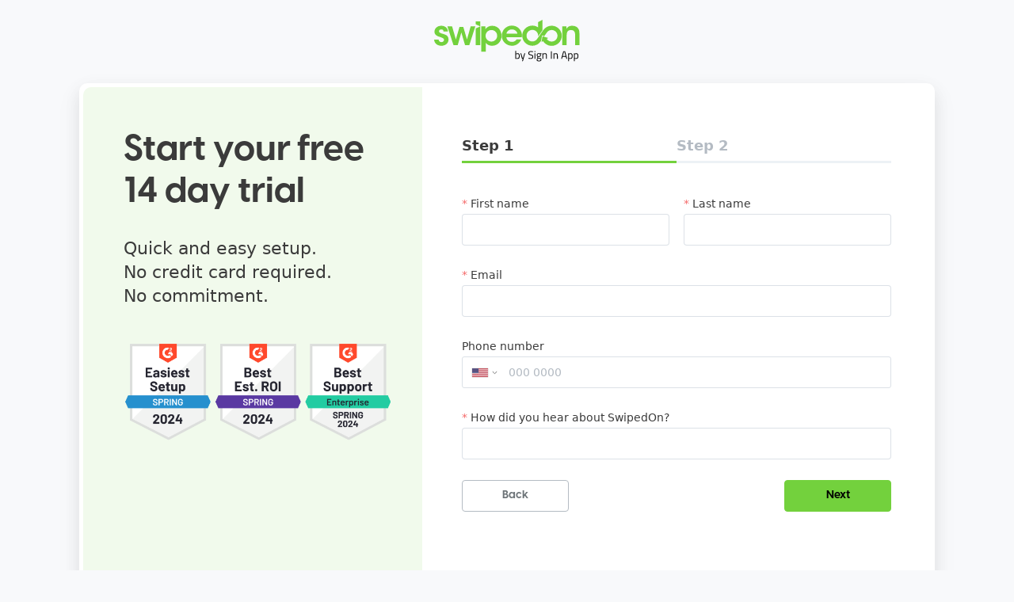

--- FILE ---
content_type: text/html
request_url: https://secure.swipedon.com/register?utm_medium=affiliate&utm_source=jeremyburrows5528&ps_partner_key=amVyZW15YnVycm93czU1Mjg&ps_xid=9oj2m4Lx0y0LT5&gsxid=9oj2m4Lx0y0LT5&gspk=amVyZW15YnVycm93czU1Mjg
body_size: 798
content:
<!doctype html><html lang="en"><head><meta charset="UTF-8"/><link rel="icon" type="image/x-icon" href="/themes/swipedon/favicon.ico"/><meta name="viewport" content="width=device-width,initial-scale=1"/><meta name="color-scheme" content="dark light"/><title>SwipedOn</title><script src="https://www.google.com/recaptcha/api.js?render=6LehytEpAAAAABfssKmFUbJDiMIroOdKlHf6Os6F"></script><script src="https://js.navattic.com/embeds.js" async></script><script type="module" crossorigin src="/assets/index-52cb0623.js"></script><link rel="stylesheet" href="/assets/index-0e1e7fac.css"></head><body><div id="app"></div><script>// This is required for AWS Amplify
      if (global === undefined) {
        // eslint-disable-next-line no-var
        var global = window;
      }</script><script>((g) => {
        var h,
          a,
          k,
          p = "The Google Maps JavaScript API",
          c = "google",
          l = "importLibrary",
          q = "__ib__",
          m = document,
          b = window;
        b = b[c] || (b[c] = {});
        var d = b.maps || (b.maps = {}),
          r = new Set(),
          e = new URLSearchParams(),
          u = () =>
            h ||
            (h = new Promise(async (f, n) => {
              await (a = m.createElement("script"));
              e.set("libraries", [...r] + "");
              for (k in g)
                e.set(
                  k.replace(/[A-Z]/g, (t) => "_" + t[0].toLowerCase()),
                  g[k]
                );
              e.set("callback", c + ".maps." + q);
              a.src = `https://maps.${c}apis.com/maps/api/js?` + e;
              d[q] = f;
              a.onerror = () => (h = n(Error(p + " could not load.")));
              a.nonce = m.querySelector("script[nonce]")?.nonce || "";
              m.head.append(a);
            }));
        d[l]
          ? console.warn(p + " only loads once. Ignoring:", g)
          : (d[l] = (f, ...n) => r.add(f) && u().then(() => d[l](f, ...n)));
      })({
        key: "AIzaSyArm6q6cM4JhKi1eDCussL6dVvmf20Yx30",
        // Add other bootstrap parameters as needed, using camel case.
        // Use the 'v' parameter to indicate the version to load (alpha, beta, weekly, etc.)
      });</script></body></html>

--- FILE ---
content_type: text/html; charset=utf-8
request_url: https://www.google.com/recaptcha/api2/anchor?ar=1&k=6LehytEpAAAAABfssKmFUbJDiMIroOdKlHf6Os6F&co=aHR0cHM6Ly9zZWN1cmUuc3dpcGVkb24uY29tOjQ0Mw..&hl=en&v=PoyoqOPhxBO7pBk68S4YbpHZ&size=invisible&anchor-ms=20000&execute-ms=30000&cb=f2ek6c7mxalf
body_size: 48593
content:
<!DOCTYPE HTML><html dir="ltr" lang="en"><head><meta http-equiv="Content-Type" content="text/html; charset=UTF-8">
<meta http-equiv="X-UA-Compatible" content="IE=edge">
<title>reCAPTCHA</title>
<style type="text/css">
/* cyrillic-ext */
@font-face {
  font-family: 'Roboto';
  font-style: normal;
  font-weight: 400;
  font-stretch: 100%;
  src: url(//fonts.gstatic.com/s/roboto/v48/KFO7CnqEu92Fr1ME7kSn66aGLdTylUAMa3GUBHMdazTgWw.woff2) format('woff2');
  unicode-range: U+0460-052F, U+1C80-1C8A, U+20B4, U+2DE0-2DFF, U+A640-A69F, U+FE2E-FE2F;
}
/* cyrillic */
@font-face {
  font-family: 'Roboto';
  font-style: normal;
  font-weight: 400;
  font-stretch: 100%;
  src: url(//fonts.gstatic.com/s/roboto/v48/KFO7CnqEu92Fr1ME7kSn66aGLdTylUAMa3iUBHMdazTgWw.woff2) format('woff2');
  unicode-range: U+0301, U+0400-045F, U+0490-0491, U+04B0-04B1, U+2116;
}
/* greek-ext */
@font-face {
  font-family: 'Roboto';
  font-style: normal;
  font-weight: 400;
  font-stretch: 100%;
  src: url(//fonts.gstatic.com/s/roboto/v48/KFO7CnqEu92Fr1ME7kSn66aGLdTylUAMa3CUBHMdazTgWw.woff2) format('woff2');
  unicode-range: U+1F00-1FFF;
}
/* greek */
@font-face {
  font-family: 'Roboto';
  font-style: normal;
  font-weight: 400;
  font-stretch: 100%;
  src: url(//fonts.gstatic.com/s/roboto/v48/KFO7CnqEu92Fr1ME7kSn66aGLdTylUAMa3-UBHMdazTgWw.woff2) format('woff2');
  unicode-range: U+0370-0377, U+037A-037F, U+0384-038A, U+038C, U+038E-03A1, U+03A3-03FF;
}
/* math */
@font-face {
  font-family: 'Roboto';
  font-style: normal;
  font-weight: 400;
  font-stretch: 100%;
  src: url(//fonts.gstatic.com/s/roboto/v48/KFO7CnqEu92Fr1ME7kSn66aGLdTylUAMawCUBHMdazTgWw.woff2) format('woff2');
  unicode-range: U+0302-0303, U+0305, U+0307-0308, U+0310, U+0312, U+0315, U+031A, U+0326-0327, U+032C, U+032F-0330, U+0332-0333, U+0338, U+033A, U+0346, U+034D, U+0391-03A1, U+03A3-03A9, U+03B1-03C9, U+03D1, U+03D5-03D6, U+03F0-03F1, U+03F4-03F5, U+2016-2017, U+2034-2038, U+203C, U+2040, U+2043, U+2047, U+2050, U+2057, U+205F, U+2070-2071, U+2074-208E, U+2090-209C, U+20D0-20DC, U+20E1, U+20E5-20EF, U+2100-2112, U+2114-2115, U+2117-2121, U+2123-214F, U+2190, U+2192, U+2194-21AE, U+21B0-21E5, U+21F1-21F2, U+21F4-2211, U+2213-2214, U+2216-22FF, U+2308-230B, U+2310, U+2319, U+231C-2321, U+2336-237A, U+237C, U+2395, U+239B-23B7, U+23D0, U+23DC-23E1, U+2474-2475, U+25AF, U+25B3, U+25B7, U+25BD, U+25C1, U+25CA, U+25CC, U+25FB, U+266D-266F, U+27C0-27FF, U+2900-2AFF, U+2B0E-2B11, U+2B30-2B4C, U+2BFE, U+3030, U+FF5B, U+FF5D, U+1D400-1D7FF, U+1EE00-1EEFF;
}
/* symbols */
@font-face {
  font-family: 'Roboto';
  font-style: normal;
  font-weight: 400;
  font-stretch: 100%;
  src: url(//fonts.gstatic.com/s/roboto/v48/KFO7CnqEu92Fr1ME7kSn66aGLdTylUAMaxKUBHMdazTgWw.woff2) format('woff2');
  unicode-range: U+0001-000C, U+000E-001F, U+007F-009F, U+20DD-20E0, U+20E2-20E4, U+2150-218F, U+2190, U+2192, U+2194-2199, U+21AF, U+21E6-21F0, U+21F3, U+2218-2219, U+2299, U+22C4-22C6, U+2300-243F, U+2440-244A, U+2460-24FF, U+25A0-27BF, U+2800-28FF, U+2921-2922, U+2981, U+29BF, U+29EB, U+2B00-2BFF, U+4DC0-4DFF, U+FFF9-FFFB, U+10140-1018E, U+10190-1019C, U+101A0, U+101D0-101FD, U+102E0-102FB, U+10E60-10E7E, U+1D2C0-1D2D3, U+1D2E0-1D37F, U+1F000-1F0FF, U+1F100-1F1AD, U+1F1E6-1F1FF, U+1F30D-1F30F, U+1F315, U+1F31C, U+1F31E, U+1F320-1F32C, U+1F336, U+1F378, U+1F37D, U+1F382, U+1F393-1F39F, U+1F3A7-1F3A8, U+1F3AC-1F3AF, U+1F3C2, U+1F3C4-1F3C6, U+1F3CA-1F3CE, U+1F3D4-1F3E0, U+1F3ED, U+1F3F1-1F3F3, U+1F3F5-1F3F7, U+1F408, U+1F415, U+1F41F, U+1F426, U+1F43F, U+1F441-1F442, U+1F444, U+1F446-1F449, U+1F44C-1F44E, U+1F453, U+1F46A, U+1F47D, U+1F4A3, U+1F4B0, U+1F4B3, U+1F4B9, U+1F4BB, U+1F4BF, U+1F4C8-1F4CB, U+1F4D6, U+1F4DA, U+1F4DF, U+1F4E3-1F4E6, U+1F4EA-1F4ED, U+1F4F7, U+1F4F9-1F4FB, U+1F4FD-1F4FE, U+1F503, U+1F507-1F50B, U+1F50D, U+1F512-1F513, U+1F53E-1F54A, U+1F54F-1F5FA, U+1F610, U+1F650-1F67F, U+1F687, U+1F68D, U+1F691, U+1F694, U+1F698, U+1F6AD, U+1F6B2, U+1F6B9-1F6BA, U+1F6BC, U+1F6C6-1F6CF, U+1F6D3-1F6D7, U+1F6E0-1F6EA, U+1F6F0-1F6F3, U+1F6F7-1F6FC, U+1F700-1F7FF, U+1F800-1F80B, U+1F810-1F847, U+1F850-1F859, U+1F860-1F887, U+1F890-1F8AD, U+1F8B0-1F8BB, U+1F8C0-1F8C1, U+1F900-1F90B, U+1F93B, U+1F946, U+1F984, U+1F996, U+1F9E9, U+1FA00-1FA6F, U+1FA70-1FA7C, U+1FA80-1FA89, U+1FA8F-1FAC6, U+1FACE-1FADC, U+1FADF-1FAE9, U+1FAF0-1FAF8, U+1FB00-1FBFF;
}
/* vietnamese */
@font-face {
  font-family: 'Roboto';
  font-style: normal;
  font-weight: 400;
  font-stretch: 100%;
  src: url(//fonts.gstatic.com/s/roboto/v48/KFO7CnqEu92Fr1ME7kSn66aGLdTylUAMa3OUBHMdazTgWw.woff2) format('woff2');
  unicode-range: U+0102-0103, U+0110-0111, U+0128-0129, U+0168-0169, U+01A0-01A1, U+01AF-01B0, U+0300-0301, U+0303-0304, U+0308-0309, U+0323, U+0329, U+1EA0-1EF9, U+20AB;
}
/* latin-ext */
@font-face {
  font-family: 'Roboto';
  font-style: normal;
  font-weight: 400;
  font-stretch: 100%;
  src: url(//fonts.gstatic.com/s/roboto/v48/KFO7CnqEu92Fr1ME7kSn66aGLdTylUAMa3KUBHMdazTgWw.woff2) format('woff2');
  unicode-range: U+0100-02BA, U+02BD-02C5, U+02C7-02CC, U+02CE-02D7, U+02DD-02FF, U+0304, U+0308, U+0329, U+1D00-1DBF, U+1E00-1E9F, U+1EF2-1EFF, U+2020, U+20A0-20AB, U+20AD-20C0, U+2113, U+2C60-2C7F, U+A720-A7FF;
}
/* latin */
@font-face {
  font-family: 'Roboto';
  font-style: normal;
  font-weight: 400;
  font-stretch: 100%;
  src: url(//fonts.gstatic.com/s/roboto/v48/KFO7CnqEu92Fr1ME7kSn66aGLdTylUAMa3yUBHMdazQ.woff2) format('woff2');
  unicode-range: U+0000-00FF, U+0131, U+0152-0153, U+02BB-02BC, U+02C6, U+02DA, U+02DC, U+0304, U+0308, U+0329, U+2000-206F, U+20AC, U+2122, U+2191, U+2193, U+2212, U+2215, U+FEFF, U+FFFD;
}
/* cyrillic-ext */
@font-face {
  font-family: 'Roboto';
  font-style: normal;
  font-weight: 500;
  font-stretch: 100%;
  src: url(//fonts.gstatic.com/s/roboto/v48/KFO7CnqEu92Fr1ME7kSn66aGLdTylUAMa3GUBHMdazTgWw.woff2) format('woff2');
  unicode-range: U+0460-052F, U+1C80-1C8A, U+20B4, U+2DE0-2DFF, U+A640-A69F, U+FE2E-FE2F;
}
/* cyrillic */
@font-face {
  font-family: 'Roboto';
  font-style: normal;
  font-weight: 500;
  font-stretch: 100%;
  src: url(//fonts.gstatic.com/s/roboto/v48/KFO7CnqEu92Fr1ME7kSn66aGLdTylUAMa3iUBHMdazTgWw.woff2) format('woff2');
  unicode-range: U+0301, U+0400-045F, U+0490-0491, U+04B0-04B1, U+2116;
}
/* greek-ext */
@font-face {
  font-family: 'Roboto';
  font-style: normal;
  font-weight: 500;
  font-stretch: 100%;
  src: url(//fonts.gstatic.com/s/roboto/v48/KFO7CnqEu92Fr1ME7kSn66aGLdTylUAMa3CUBHMdazTgWw.woff2) format('woff2');
  unicode-range: U+1F00-1FFF;
}
/* greek */
@font-face {
  font-family: 'Roboto';
  font-style: normal;
  font-weight: 500;
  font-stretch: 100%;
  src: url(//fonts.gstatic.com/s/roboto/v48/KFO7CnqEu92Fr1ME7kSn66aGLdTylUAMa3-UBHMdazTgWw.woff2) format('woff2');
  unicode-range: U+0370-0377, U+037A-037F, U+0384-038A, U+038C, U+038E-03A1, U+03A3-03FF;
}
/* math */
@font-face {
  font-family: 'Roboto';
  font-style: normal;
  font-weight: 500;
  font-stretch: 100%;
  src: url(//fonts.gstatic.com/s/roboto/v48/KFO7CnqEu92Fr1ME7kSn66aGLdTylUAMawCUBHMdazTgWw.woff2) format('woff2');
  unicode-range: U+0302-0303, U+0305, U+0307-0308, U+0310, U+0312, U+0315, U+031A, U+0326-0327, U+032C, U+032F-0330, U+0332-0333, U+0338, U+033A, U+0346, U+034D, U+0391-03A1, U+03A3-03A9, U+03B1-03C9, U+03D1, U+03D5-03D6, U+03F0-03F1, U+03F4-03F5, U+2016-2017, U+2034-2038, U+203C, U+2040, U+2043, U+2047, U+2050, U+2057, U+205F, U+2070-2071, U+2074-208E, U+2090-209C, U+20D0-20DC, U+20E1, U+20E5-20EF, U+2100-2112, U+2114-2115, U+2117-2121, U+2123-214F, U+2190, U+2192, U+2194-21AE, U+21B0-21E5, U+21F1-21F2, U+21F4-2211, U+2213-2214, U+2216-22FF, U+2308-230B, U+2310, U+2319, U+231C-2321, U+2336-237A, U+237C, U+2395, U+239B-23B7, U+23D0, U+23DC-23E1, U+2474-2475, U+25AF, U+25B3, U+25B7, U+25BD, U+25C1, U+25CA, U+25CC, U+25FB, U+266D-266F, U+27C0-27FF, U+2900-2AFF, U+2B0E-2B11, U+2B30-2B4C, U+2BFE, U+3030, U+FF5B, U+FF5D, U+1D400-1D7FF, U+1EE00-1EEFF;
}
/* symbols */
@font-face {
  font-family: 'Roboto';
  font-style: normal;
  font-weight: 500;
  font-stretch: 100%;
  src: url(//fonts.gstatic.com/s/roboto/v48/KFO7CnqEu92Fr1ME7kSn66aGLdTylUAMaxKUBHMdazTgWw.woff2) format('woff2');
  unicode-range: U+0001-000C, U+000E-001F, U+007F-009F, U+20DD-20E0, U+20E2-20E4, U+2150-218F, U+2190, U+2192, U+2194-2199, U+21AF, U+21E6-21F0, U+21F3, U+2218-2219, U+2299, U+22C4-22C6, U+2300-243F, U+2440-244A, U+2460-24FF, U+25A0-27BF, U+2800-28FF, U+2921-2922, U+2981, U+29BF, U+29EB, U+2B00-2BFF, U+4DC0-4DFF, U+FFF9-FFFB, U+10140-1018E, U+10190-1019C, U+101A0, U+101D0-101FD, U+102E0-102FB, U+10E60-10E7E, U+1D2C0-1D2D3, U+1D2E0-1D37F, U+1F000-1F0FF, U+1F100-1F1AD, U+1F1E6-1F1FF, U+1F30D-1F30F, U+1F315, U+1F31C, U+1F31E, U+1F320-1F32C, U+1F336, U+1F378, U+1F37D, U+1F382, U+1F393-1F39F, U+1F3A7-1F3A8, U+1F3AC-1F3AF, U+1F3C2, U+1F3C4-1F3C6, U+1F3CA-1F3CE, U+1F3D4-1F3E0, U+1F3ED, U+1F3F1-1F3F3, U+1F3F5-1F3F7, U+1F408, U+1F415, U+1F41F, U+1F426, U+1F43F, U+1F441-1F442, U+1F444, U+1F446-1F449, U+1F44C-1F44E, U+1F453, U+1F46A, U+1F47D, U+1F4A3, U+1F4B0, U+1F4B3, U+1F4B9, U+1F4BB, U+1F4BF, U+1F4C8-1F4CB, U+1F4D6, U+1F4DA, U+1F4DF, U+1F4E3-1F4E6, U+1F4EA-1F4ED, U+1F4F7, U+1F4F9-1F4FB, U+1F4FD-1F4FE, U+1F503, U+1F507-1F50B, U+1F50D, U+1F512-1F513, U+1F53E-1F54A, U+1F54F-1F5FA, U+1F610, U+1F650-1F67F, U+1F687, U+1F68D, U+1F691, U+1F694, U+1F698, U+1F6AD, U+1F6B2, U+1F6B9-1F6BA, U+1F6BC, U+1F6C6-1F6CF, U+1F6D3-1F6D7, U+1F6E0-1F6EA, U+1F6F0-1F6F3, U+1F6F7-1F6FC, U+1F700-1F7FF, U+1F800-1F80B, U+1F810-1F847, U+1F850-1F859, U+1F860-1F887, U+1F890-1F8AD, U+1F8B0-1F8BB, U+1F8C0-1F8C1, U+1F900-1F90B, U+1F93B, U+1F946, U+1F984, U+1F996, U+1F9E9, U+1FA00-1FA6F, U+1FA70-1FA7C, U+1FA80-1FA89, U+1FA8F-1FAC6, U+1FACE-1FADC, U+1FADF-1FAE9, U+1FAF0-1FAF8, U+1FB00-1FBFF;
}
/* vietnamese */
@font-face {
  font-family: 'Roboto';
  font-style: normal;
  font-weight: 500;
  font-stretch: 100%;
  src: url(//fonts.gstatic.com/s/roboto/v48/KFO7CnqEu92Fr1ME7kSn66aGLdTylUAMa3OUBHMdazTgWw.woff2) format('woff2');
  unicode-range: U+0102-0103, U+0110-0111, U+0128-0129, U+0168-0169, U+01A0-01A1, U+01AF-01B0, U+0300-0301, U+0303-0304, U+0308-0309, U+0323, U+0329, U+1EA0-1EF9, U+20AB;
}
/* latin-ext */
@font-face {
  font-family: 'Roboto';
  font-style: normal;
  font-weight: 500;
  font-stretch: 100%;
  src: url(//fonts.gstatic.com/s/roboto/v48/KFO7CnqEu92Fr1ME7kSn66aGLdTylUAMa3KUBHMdazTgWw.woff2) format('woff2');
  unicode-range: U+0100-02BA, U+02BD-02C5, U+02C7-02CC, U+02CE-02D7, U+02DD-02FF, U+0304, U+0308, U+0329, U+1D00-1DBF, U+1E00-1E9F, U+1EF2-1EFF, U+2020, U+20A0-20AB, U+20AD-20C0, U+2113, U+2C60-2C7F, U+A720-A7FF;
}
/* latin */
@font-face {
  font-family: 'Roboto';
  font-style: normal;
  font-weight: 500;
  font-stretch: 100%;
  src: url(//fonts.gstatic.com/s/roboto/v48/KFO7CnqEu92Fr1ME7kSn66aGLdTylUAMa3yUBHMdazQ.woff2) format('woff2');
  unicode-range: U+0000-00FF, U+0131, U+0152-0153, U+02BB-02BC, U+02C6, U+02DA, U+02DC, U+0304, U+0308, U+0329, U+2000-206F, U+20AC, U+2122, U+2191, U+2193, U+2212, U+2215, U+FEFF, U+FFFD;
}
/* cyrillic-ext */
@font-face {
  font-family: 'Roboto';
  font-style: normal;
  font-weight: 900;
  font-stretch: 100%;
  src: url(//fonts.gstatic.com/s/roboto/v48/KFO7CnqEu92Fr1ME7kSn66aGLdTylUAMa3GUBHMdazTgWw.woff2) format('woff2');
  unicode-range: U+0460-052F, U+1C80-1C8A, U+20B4, U+2DE0-2DFF, U+A640-A69F, U+FE2E-FE2F;
}
/* cyrillic */
@font-face {
  font-family: 'Roboto';
  font-style: normal;
  font-weight: 900;
  font-stretch: 100%;
  src: url(//fonts.gstatic.com/s/roboto/v48/KFO7CnqEu92Fr1ME7kSn66aGLdTylUAMa3iUBHMdazTgWw.woff2) format('woff2');
  unicode-range: U+0301, U+0400-045F, U+0490-0491, U+04B0-04B1, U+2116;
}
/* greek-ext */
@font-face {
  font-family: 'Roboto';
  font-style: normal;
  font-weight: 900;
  font-stretch: 100%;
  src: url(//fonts.gstatic.com/s/roboto/v48/KFO7CnqEu92Fr1ME7kSn66aGLdTylUAMa3CUBHMdazTgWw.woff2) format('woff2');
  unicode-range: U+1F00-1FFF;
}
/* greek */
@font-face {
  font-family: 'Roboto';
  font-style: normal;
  font-weight: 900;
  font-stretch: 100%;
  src: url(//fonts.gstatic.com/s/roboto/v48/KFO7CnqEu92Fr1ME7kSn66aGLdTylUAMa3-UBHMdazTgWw.woff2) format('woff2');
  unicode-range: U+0370-0377, U+037A-037F, U+0384-038A, U+038C, U+038E-03A1, U+03A3-03FF;
}
/* math */
@font-face {
  font-family: 'Roboto';
  font-style: normal;
  font-weight: 900;
  font-stretch: 100%;
  src: url(//fonts.gstatic.com/s/roboto/v48/KFO7CnqEu92Fr1ME7kSn66aGLdTylUAMawCUBHMdazTgWw.woff2) format('woff2');
  unicode-range: U+0302-0303, U+0305, U+0307-0308, U+0310, U+0312, U+0315, U+031A, U+0326-0327, U+032C, U+032F-0330, U+0332-0333, U+0338, U+033A, U+0346, U+034D, U+0391-03A1, U+03A3-03A9, U+03B1-03C9, U+03D1, U+03D5-03D6, U+03F0-03F1, U+03F4-03F5, U+2016-2017, U+2034-2038, U+203C, U+2040, U+2043, U+2047, U+2050, U+2057, U+205F, U+2070-2071, U+2074-208E, U+2090-209C, U+20D0-20DC, U+20E1, U+20E5-20EF, U+2100-2112, U+2114-2115, U+2117-2121, U+2123-214F, U+2190, U+2192, U+2194-21AE, U+21B0-21E5, U+21F1-21F2, U+21F4-2211, U+2213-2214, U+2216-22FF, U+2308-230B, U+2310, U+2319, U+231C-2321, U+2336-237A, U+237C, U+2395, U+239B-23B7, U+23D0, U+23DC-23E1, U+2474-2475, U+25AF, U+25B3, U+25B7, U+25BD, U+25C1, U+25CA, U+25CC, U+25FB, U+266D-266F, U+27C0-27FF, U+2900-2AFF, U+2B0E-2B11, U+2B30-2B4C, U+2BFE, U+3030, U+FF5B, U+FF5D, U+1D400-1D7FF, U+1EE00-1EEFF;
}
/* symbols */
@font-face {
  font-family: 'Roboto';
  font-style: normal;
  font-weight: 900;
  font-stretch: 100%;
  src: url(//fonts.gstatic.com/s/roboto/v48/KFO7CnqEu92Fr1ME7kSn66aGLdTylUAMaxKUBHMdazTgWw.woff2) format('woff2');
  unicode-range: U+0001-000C, U+000E-001F, U+007F-009F, U+20DD-20E0, U+20E2-20E4, U+2150-218F, U+2190, U+2192, U+2194-2199, U+21AF, U+21E6-21F0, U+21F3, U+2218-2219, U+2299, U+22C4-22C6, U+2300-243F, U+2440-244A, U+2460-24FF, U+25A0-27BF, U+2800-28FF, U+2921-2922, U+2981, U+29BF, U+29EB, U+2B00-2BFF, U+4DC0-4DFF, U+FFF9-FFFB, U+10140-1018E, U+10190-1019C, U+101A0, U+101D0-101FD, U+102E0-102FB, U+10E60-10E7E, U+1D2C0-1D2D3, U+1D2E0-1D37F, U+1F000-1F0FF, U+1F100-1F1AD, U+1F1E6-1F1FF, U+1F30D-1F30F, U+1F315, U+1F31C, U+1F31E, U+1F320-1F32C, U+1F336, U+1F378, U+1F37D, U+1F382, U+1F393-1F39F, U+1F3A7-1F3A8, U+1F3AC-1F3AF, U+1F3C2, U+1F3C4-1F3C6, U+1F3CA-1F3CE, U+1F3D4-1F3E0, U+1F3ED, U+1F3F1-1F3F3, U+1F3F5-1F3F7, U+1F408, U+1F415, U+1F41F, U+1F426, U+1F43F, U+1F441-1F442, U+1F444, U+1F446-1F449, U+1F44C-1F44E, U+1F453, U+1F46A, U+1F47D, U+1F4A3, U+1F4B0, U+1F4B3, U+1F4B9, U+1F4BB, U+1F4BF, U+1F4C8-1F4CB, U+1F4D6, U+1F4DA, U+1F4DF, U+1F4E3-1F4E6, U+1F4EA-1F4ED, U+1F4F7, U+1F4F9-1F4FB, U+1F4FD-1F4FE, U+1F503, U+1F507-1F50B, U+1F50D, U+1F512-1F513, U+1F53E-1F54A, U+1F54F-1F5FA, U+1F610, U+1F650-1F67F, U+1F687, U+1F68D, U+1F691, U+1F694, U+1F698, U+1F6AD, U+1F6B2, U+1F6B9-1F6BA, U+1F6BC, U+1F6C6-1F6CF, U+1F6D3-1F6D7, U+1F6E0-1F6EA, U+1F6F0-1F6F3, U+1F6F7-1F6FC, U+1F700-1F7FF, U+1F800-1F80B, U+1F810-1F847, U+1F850-1F859, U+1F860-1F887, U+1F890-1F8AD, U+1F8B0-1F8BB, U+1F8C0-1F8C1, U+1F900-1F90B, U+1F93B, U+1F946, U+1F984, U+1F996, U+1F9E9, U+1FA00-1FA6F, U+1FA70-1FA7C, U+1FA80-1FA89, U+1FA8F-1FAC6, U+1FACE-1FADC, U+1FADF-1FAE9, U+1FAF0-1FAF8, U+1FB00-1FBFF;
}
/* vietnamese */
@font-face {
  font-family: 'Roboto';
  font-style: normal;
  font-weight: 900;
  font-stretch: 100%;
  src: url(//fonts.gstatic.com/s/roboto/v48/KFO7CnqEu92Fr1ME7kSn66aGLdTylUAMa3OUBHMdazTgWw.woff2) format('woff2');
  unicode-range: U+0102-0103, U+0110-0111, U+0128-0129, U+0168-0169, U+01A0-01A1, U+01AF-01B0, U+0300-0301, U+0303-0304, U+0308-0309, U+0323, U+0329, U+1EA0-1EF9, U+20AB;
}
/* latin-ext */
@font-face {
  font-family: 'Roboto';
  font-style: normal;
  font-weight: 900;
  font-stretch: 100%;
  src: url(//fonts.gstatic.com/s/roboto/v48/KFO7CnqEu92Fr1ME7kSn66aGLdTylUAMa3KUBHMdazTgWw.woff2) format('woff2');
  unicode-range: U+0100-02BA, U+02BD-02C5, U+02C7-02CC, U+02CE-02D7, U+02DD-02FF, U+0304, U+0308, U+0329, U+1D00-1DBF, U+1E00-1E9F, U+1EF2-1EFF, U+2020, U+20A0-20AB, U+20AD-20C0, U+2113, U+2C60-2C7F, U+A720-A7FF;
}
/* latin */
@font-face {
  font-family: 'Roboto';
  font-style: normal;
  font-weight: 900;
  font-stretch: 100%;
  src: url(//fonts.gstatic.com/s/roboto/v48/KFO7CnqEu92Fr1ME7kSn66aGLdTylUAMa3yUBHMdazQ.woff2) format('woff2');
  unicode-range: U+0000-00FF, U+0131, U+0152-0153, U+02BB-02BC, U+02C6, U+02DA, U+02DC, U+0304, U+0308, U+0329, U+2000-206F, U+20AC, U+2122, U+2191, U+2193, U+2212, U+2215, U+FEFF, U+FFFD;
}

</style>
<link rel="stylesheet" type="text/css" href="https://www.gstatic.com/recaptcha/releases/PoyoqOPhxBO7pBk68S4YbpHZ/styles__ltr.css">
<script nonce="bDjC_xY0y7r97y5fonp25g" type="text/javascript">window['__recaptcha_api'] = 'https://www.google.com/recaptcha/api2/';</script>
<script type="text/javascript" src="https://www.gstatic.com/recaptcha/releases/PoyoqOPhxBO7pBk68S4YbpHZ/recaptcha__en.js" nonce="bDjC_xY0y7r97y5fonp25g">
      
    </script></head>
<body><div id="rc-anchor-alert" class="rc-anchor-alert"></div>
<input type="hidden" id="recaptcha-token" value="[base64]">
<script type="text/javascript" nonce="bDjC_xY0y7r97y5fonp25g">
      recaptcha.anchor.Main.init("[\x22ainput\x22,[\x22bgdata\x22,\x22\x22,\[base64]/[base64]/[base64]/bmV3IHJbeF0oY1swXSk6RT09Mj9uZXcgclt4XShjWzBdLGNbMV0pOkU9PTM/bmV3IHJbeF0oY1swXSxjWzFdLGNbMl0pOkU9PTQ/[base64]/[base64]/[base64]/[base64]/[base64]/[base64]/[base64]/[base64]\x22,\[base64]\x22,\x22wrfCj8OdWcO4ZT3CvMOOw6FFw7/[base64]/PcO7wr7CvnZVZ3hHVy/CgcKCUMOnXcOYLsKoLsOHwqlOCBvDlcOqDlrDocKbw402K8OLw4JMwq/[base64]/Cq8Kxw47CgsO9WMONw7gYwqPCmMK/InUfUzIpGcKXwqXCoGvDnlTCiDsswo0RwoLClsOoO8KVGAHDkm8Lb8OrworCtUxIRGktwrXCrwh3w5ROUW3DhzbCnXEjM8Kaw4HDjsK3w7o5MUrDoMOBwrvCuMO/AsOaasO/f8Kbw6fDkFTDqDrDscOxG8K6LA3CiTl2IMOpwp8jEMOOwrssE8KSw4pOwpB1KMOuwqDDs8KDSTcIw7rDlsKvIx3Dh1XCrsOeETXDtxhWLXlJw7nCnVXDtCTDuQ8nR1/DrRrChExxXCwjw6HDqsOEbnvDl15ZMhJye8ObwpfDs1ppw6c3w7siw7U7wrLCpMKjKiPDpMKaw4wfwrXDlGA1w5VQHH8gaxnCj0LChHYCw7gnfMO9Khoqw5vCmsO/wqHDpA0lAsO1w59DVn02w7nCscKswrHDvcKew7DCvcOJw6nDjcKzaEFEwpvCtWheDAXDnsO+NsO5wobDmcOZw51kw6HCjsKXwo3Cp8K9DljCsysgw7PDt1PCom/Ds8Oew5pNaMKhWsK5GgjCpDU6w6fCrsOIwoJQw57DlcK1wrDDlQsoe8OXwpHCo8KAw6VXbcOQQ1/[base64]/ClcK7w5LCiH9nwoTDmi5jw5TCpwF1w7Yda8KDwpt9FcOpw7MaG3k1w7/CpjdEH2pyZ8K/w7AdRg4MYcKsUxnCh8KyEFTCtcK1H8OAO0bDtMKGw7s8OcK5w7BiwoDDrS9/w4bDoyDDrR/CncKEwoTCtyl9OcO9w44SbQDCrsK1WWI7wpAWJ8O7EiR+UcKnwrNvSsK6w7LDm1DCt8KDwpkqw6NbDsO/w4kEUCo9UTFcw4ogWyjDj1gvw4fDo8KDcD5yMcK7AMO9Hyp4w7fCgk5mFxxzIMOWwoTDtgx3wqdlw508OHPDuUvCv8K3HcKkwpbDt8OdwoPDl8OrZx7CvsOscWnCmsO/wrJTwpLDscKzwpojYcOjwpt9wrQpwoLDinAdw69ObsOBwplPEsOJw7zCo8O6w70sw6LDuMO/W8KGw6d4wqXCnQ8mP8OHw6ATw7nDrFnCpX/DtxUJwrtcTXfDiXLCrx5NwrfDusOnQDxQw4gZAGfCkcOHw5TCuTTDggHDjhjCnMOJwo1iw5Acw5nCrl7CmsKgU8K1w6Q6Z1hlw6c4wp5efUV9W8Kuw7xawprDoicRwo7ChUvCv2rCjkRJwqnCgMKQw5nCpik8wqJfw55EPMO4wo7CocO2wrHCucKPUk0qwqzClMKOXw/DlcOZw7cFw4jDtsK6w6RsSGXDvcKjGz/[base64]/DjcOJwqIZAcKQSRHChGzCjz7CozTDoHYew4fDuMKoNBURw7UfQsOYwqYRV8ORaE1/TsOQLcO2ScOzwoLCrE7CpHASUsO3JzjCpMKBwpTDg0ZkwrhFMMO6McOjw4fDmzhcw4fDoHx6w6DCq8KgwozDicO+wq/CoRbDkDZ1w7rCvyTCmcKGGVY/w5rCs8KTKGnDqsKPwoBGVBnCu3vDo8KMwpLCmEw4w6nCr0HChsOnwopXwoY7w4jDgU8tGcKrw77Dkmc5SsOlQMKHHDrDuMKGYzTCt8K9w6NrwocIDhzCisO+w7IEQsOkwqwDZMOSD8OML8OwPQR3w704wqdgw7XDimfDtzbDuMOjwojCrsKZGsORw67Csh/DucKbAsKCXxI9CQZHCcKlwrnDnxtYwqXDm3LCpgTDnwNXwprCssK+w5czb35nw4TDiUbCjcKoe0oaw7cZasKxw79rwp9RwojCiWrDhkEBw74fwpNOw5PCmsO+wr/[base64]/Dv0J4wqhOFMK8OsO7wplEDcODGW06w73CjCzDlMKowokbacKIZyB+wqp4wr8RJy/[base64]/[base64]/DhknCvxfCi1sCw4tMwp8Uw73CpQsnwobDgyxsN8OAwoJCwq3Ch8Klw4Q8wrQqAsKWfkHCmV5XY8OZHx8/w5/[base64]/w57DrsKGwo3DlcKSw7LClzEsw6stRMKQL1LCkxPDiGALwogHHFs5V8KBwodhHkwZa37CiCHCr8KjKMK8R0jClxQrw7xvw6zCpm9Dw6oTZDrCtMKWwrZtw4LCocO/QUkTwpHDn8K5w7BGI8O2w592w6XDjMOJwp0Nw4NNw7zCgMOecAPCkj/CucOmPmZQwp5SM2rDvMOqKsKmw4onw6xNw73DicKCw5VMwovCtsOzw7LCg2NdTFvCi8KPw6jDiEZLwoVvw73CmAR8w7HCjgnDosKXw6psw5XDv8OvwrsXQ8OHD8ObwoHDgsK9wqdFcns4w7h8w7/CpAbCoiQXbQQMEljChMKTc8KRwrl6AsKNbcOHVT5CJsOYNgNYw4Emw7pDeMK/WsKjwpXCtULDoBVAKcOlw67Dlh9fWMO5F8KrR1MiwqzDvsOTGRzDocKPw5USZhvDvcKpw4NzW8KPVivDpANuwrJOw4DDlcOYX8OiwqTChcKlwrHDoHhbw6bCq8KcBhvDrMOLw71cJ8KGPDsCDMKeWsKmw6TDpjcKBsOjRsOOw6/Coj/[base64]/wpTClcOGwrPDqRwTf8OhVsOrYsOkwoAkP8KBXcKgw7vDlhnCsMOwwq9wwqHChwc7M3zCt8OxwoZHGGl9w5Vxw68tX8KXw5nCmUUTw6QBbgzDscO/w7lBw4TDhMKefsKjWwRvAggvWMO3wrvCqcKxHDt+w7xCwo3DtsOTwow2w5zDnn44wovCkWbCsGXCrsO/[base64]/YxfCmcK1ZsONw45FwoDCmsKiwpZ+McOUQ8K7wqUBwrbCvcO4QXjDpcOgw7/DrWgKwoIeQMKWw6BuRCnDscKUBV5Uw6vChkVCwqzCognCoTTDjgbDtAYpw7zDi8Odw4zCr8OQwqNzSMOmZsKOasKbChLCpcOiN3l/worDvzxlwr8dLwIBAUIWw57CrcOZw7zDlMKmwq5yw7UjeRkfw55hMTHCncOYwpbDocK4w6DDlCnDiFokw7HDo8OSG8OifRPCu3bCmU7CqcKbZRwTZEPCmUHDtsKHw4dwbn4rw5rDm2RDTnjCrmXDu1AJS2XCtcKnUcOhcRpTw5MxF8K2w6I/UXkQZsOow5fChsKlBBBYw6PDu8KsD2kIV8OjE8OIcT3CoGk3wqzDiMKFwptZHSPDpMKWDcK2M3rCiyHDvsK4SCt4FTLCgMKHwroAw5IKNcKve8OewoDCvsOHeVlrwrpzNsOiF8KxwrfCiD9BF8Kdwr9wFiRZF8OVw6LCjHLDqsOqw4LDqcK/w5PCvsKnIMKDFxs5VXPCqMKrw7EDGcORw4rCqD7CqcKbwoHDk8K8w7TDrMOgw7DCo8Ktwqcuw75Vw63CjMKPcVXDsMK4F21+wogRXgs9w6vCnErDkGzClMOlw6c7GWDCnzJ4wonDrF3DusKMZ8KoVMKQUjbCqcKaV1zDp0w/YsOuY8Ozw7hlw6VCMy5/woJkw7YTe8OoF8O6wrh5EMKtw7jCpcKtOiRQw79jw6LDri8nw6LDsMKkTxzDocKFwoQcJcOsHsKTwo/DicOMKsOMUy55wootZMOvfsKxwpDDtQZhw4JDNSFNwpvDj8OENcOXwp0Lw5bDi8O8wobCmQlSKMKiYMO5JDnDil/CrMOUwqzDm8OmwpXDjsK3W0BawrAkQW5xHcOFfSbClcObeMKuUMKmw4fCq2/DgTAywodyw49Mwr7Dh1ZCHsKNwpzDilVdw4NaEMKUwrnCpcO9w65hEMKlIxNgwrrCucKqBcO8asObK8O2w5w+w67Djl14w55yUUA+w5TDlsOOwoXCmjZ0f8OAw5zDrMK9ZcOHAsOPWQkCwqYWw5PCpMKiwpXCu8OIPsKrwpt/wptTQ8K/woLCqXFresOeEsOKwrR7T1jCmVXDq3XDgknDtMK/wqsjw6HDk8Obw6JlCTfCuCLCpTtjwoUlYDjDjRLCpsOmw70lBQUNw7fCicK4wpnCocKAEQQ3w4QFw5xpACNzYsKFVijDgsOlw6jCmsKnwpLDisO+wrfCtSrDjMOzFDXCuyEfB0RtwpLClsOCZsOfW8OyAT/Cs8K/w5UTbsKYCF0uWcKoR8KWZCDCvTPDpcOpwo7CnsO4fcKLw53DgcKWw7XChEoVw69ew7AALi0FVhlvwoPDp0bCr0fCgjPDgjDDlmnDqjLDksORw5xcDkjCmHdsBsO4woE4wrXDr8O1wp4yw7wyP8OYF8K0wpZ/NMKfwrzDoMKXw65Ew7hxw5ESwpJWXsObw4BWCynDqQQow4LDjF/CnMO9w5MnM1zCojpIwoRlwqQxO8OPbMOpwqwrw55Iw5RXwoBEUk3DthvDnw/[base64]/O8KjD8K6w5sfwoVVdwwsXMKxw5AIU8Omw5bDvsOcwqYmPDfCmcOqDcOjwofDu2bDmi0lwpAlwqI3wp8XEsO3WsKSw7ogQEvDpVnCh3PDn8OGbzkkbwwHw43Dg2hICcKBwrJ0wrhEwpHDtWfDj8OiNcOAZcKtI8OCwqEwwplDWmYAFGYjwoQuw58fw6EiaR/Di8KgR8Onw5gCwrrClsK7w7XCp2xQwqnCnMKzPsKswo3CiMOsAy7DkQPDvsKawozCrcKPb8OlNx7CmcKbw5/[base64]/RSDDoSjDjCzDhCrDosO5w5ggw6bDjkJZfzzDhsO8U8O8wqhKcBzCk8KAJSkuwrckISVEJF10w7XDpcOmw4xTwpXCgMOlPcO/AcK8Bg/[base64]/wq/Cl8O8wqsde8KVICrCqzrDsmTChFvCiGNrwrQKQ1YAb8Kqwr/CtyfDoTRNw6fCgULDtMOOTMKBwrFVwqrDvsKFwrg1w7nCj8KCwooDw443w5DCi8O7wprCtS/[base64]/[base64]/[base64]/cMOowrJ7JDJqwpjCvhcHeg0sw4rDqMOJNMOEw7NgwoR+woYHwpzDnGNpAjVOBBh6G2/DvcOtXx41I0vDqVPDlwTDmMKPM0RIYEQpQ8K/wqXDmH5xAh8+w6LCucO7eMOZw70NcMOHeUJXG2/Cv8OkJG3Ck31JT8K6w5/Cv8KVCMKcJcOwNB/DisO/wprDvB3Drn9vZMK9wrjDr8O/w7hEwoIuw5fCmgvDvG10CMOiwqrCjsOMABZgesKew6dPwo7Dtm3DvMK+TgNPw5J4wrg/[base64]/Q8KtEVbDnsK3wr/CrGArVcKwQ8OLwroTwrXCgMORZm4iwovDoMOfwrM1NzzCj8Kzwo1ow5PCjMKKP8OKbGdOwozCncKPw41Aw4HDglPDvSlURcKWwrsuBHklEMK9VcOQwo/CisKIw6PDoMKQw7VrwoLCiMO/[base64]/Dmyl8PT3CiVNuZsKTBcOKw5fDpsKtwoJzwo9MDMKeWwDCiWHDgEXChcOcNsOQwqJpLMO/[base64]/CjcK8w5LCqVpqb8O7R1TCt8O1w6xcEVPDrQfDlmbDvsKswqjDpMKtw5pnOG/ClyjCg2hnE8K2wpDDpyzDokTCn2JTMMOFwpgLcAEmMMOrwpkzw4DChMOWw4dWwprDtzsewo7CoxLCscKBwolRb2PCmSnDk1bDrg/CocOewrtIw7zCqFt4KsK2VV3Dvg9YNT/CmRvDk8ORw6HCn8OvwpDDvSPCmBkwZMO6wqrCp8O0YMOew5czwojDjcK3woJ7wrM8w4l8K8O9wrFkMMO3wqUNw4dGe8Kow7ZDw4bDjll1woPDuMO5ayXDqiNgHUHClcKqfMKOw7TCo8O/[base64]/DskcJwpTDgVspTcK9PsOzVcKBZcOvw6tSGcKgw440wqnDmgljwoYbFcKJwqo3GDdAwro8L3bDkmtbwp9kDsO3w63Ct8OcLjZrwolFSBjCpDDDmcKyw7QywrVAw5fDrnjCuMOuwp/CuMO9OyoSwqjCt0TCu8OzbirDm8OwN8K1wofCi2DCkcOBAcO2O2bCh2tOwrfDksOVTcOUwq/CgsO3w5rCqCoLw4fCkQkbwqNwwrZJwpXCu8OzB0zDlHtYaRAPWhlOFsOdwqAKWMOtw6g5wrPDvMKFFMOiwrRoTCwEw6VxKBlRw400HsO8OioCwpPDqMKzwrQSV8OcSMOhwp3CrsKkwq07wo7DlsK/DcKWwqHDoTbCmyJOCMKfGkbCpGPCqh0ral/Dp8KIwrdTwplMSMOxEnDCr8Odw6nDpMOOex3Dp8O7wotxwpBSMAByBcONJBd7w7bDvsOaRjVrQGZaK8KtZsOORDfClhQTW8KcPsK8dEA6w77DmsOFYcOcw6B3dVzDvHR8eBvDkMOVw6LDpjzCrAnDm2PCucO3CT1KUsKQZRFvwrUzwr/CvcO8E8K8NMKpCgtXwqTCiTMII8K4w7HCsMKgdcK8w77DisO/R1YcCMKAGcOAwoPCv3XDq8KzUjLCkMK7UHrDo8OZZG1uw4Fhw7gmwpDDiwjDhMOcwopvS8OJOMKOOMOVE8KuSsKFP8OmAcK+w7FFw5AJwpQHwplRWMKOXUDCscKGNQwTayQDDcOlWMKuJsKPwp8QQGjCinHCtVrDucOUw6dlWyzDrcO4wr7CtMKTwr3Ci8O/w4EiUMKhNz8YwrfCqsKxTwPCoAJwNMKoek7DgsK7w5VHKcO4w75/w7jDosKqDxobwpvCp8KjZ2wPw7jDsljDomLDp8O6CsOJZHQLw5/Dgn3DtRbDlWs9w7JSLsKFwqbDlApwwo5kwpEidMO7woAfDCTDvDTDrMK5woxoFcKTw5RjwrFAwrt/w5lMwrgqw6PCrsKSB3fCkX51w5QUwqPCpXHCjUtww5dBwrxdw58LwoHDvwsIR8KQCsOaw43CpsOGw6tOw6PDmcOowozDslM0wr0Kw4PDkjjDvl/DgkHCpFDCrMOxw4/Ds8O4aUVvwpoLwqDDhUzCosKAwpjDuRlWAVzDv8KiaFwDQMKoZhkcwqTDqT3Ct8KpJXLCvcOId8OLw47CusO6w5HDncKSwp7CpnNywo4PIcKYw4w4wpBdwr/DoR7DrMO7LQXCrMKQKGnDo8OvYHdhDcOVFsKywr7Cv8Onw5vDq1kODU7DqMKuwptIwpDDhG7Cu8K1w6HDm8ORwqs6w57DncKNSQ/DvCpnBxTDii1rw5RwHn3DgzXDp8KSXz/CvsKpwpkGIw5lB8OKCcK1w47Dm8KzwoDCvRsbS2TCtsOSHcOFwpYAbVHCk8K6wpLDrTwqaRPCpsOpRsKZwpzCtQdBw7Fgw5zCucOhWMOZw63CvkDCsBEPwqnDhjgJwr3DhcK1wp3Cq8KcRcKfwr7CgkjCsEbCuEdCw6/DqELCi8ONFEMSY8ORwoPDkwRyZgTDm8KwT8KCwp/DljvCocOgNcOGIk9KTcO6CcOweTBsZMORIMK+wqLCnsKewqXDuQhaw44Jw7jCiMOxIsKfWcKqEcOCXcOKI8K0w6/[base64]/DqcOiwqzDr8KGSwfCjCfCkhxvbH/Dum/DhTnDv8OxNU7CocO3wrrDuHBVw4Rsw6jClirCvMKdF8Oew5XDvsK7wrDCiwlHw4rDghhWw7TCnsOdwoTCtmhAwoTDvF7CjcK3AcKkwqbDum0hwqJ3VkPCncOEwo4+wqYwWXAhwrPCjU8iwo1qw4/CtFcDZ0tGw4EGw4/Cs3IWw65kw5/[base64]/CjibCozBVWsOPLsKMwqjDqD/ChsKSwobCoMKSwrwJG2TCtMOtNFQOTcKJwrIVw7Ucwq7CpnFFwpwKwpLCuRcRDyIHI1HDncO3O8K2JycNw5c1dsOhwpZ5RsK2wrRqw6XDnWZZHcKKP1pNEsO7RmvCjU7CucOgVQ/DhEQ3wr9LSwsfw5PClzbCi01yO1IcwrXDtxFHw7dWw5R+w6hKCMKUw4DDpVzDnMOIw53DgsOJw4Z6DcKEwpU4wqA+wok6c8OHA8Oxw6PDmcKTw4TDhGTDvMKkw5zDvsKew7JTZSwxwpDCmG7Cj8OQIVhgacKuVgVBwr3DnsO2woTCj2pewrRlw75mwoHCu8KrLFRyw6/DocOOBMKAw6d2ewvCq8OeSQo3w7AhcMKLw7nCmDPCplfDhsKbW1bCs8Onw6nDisKhblLCqsKWwoBcZlrCtMKlwpRJwqnCnVd4Ek/DkTXDo8O0eAHChcKmPFFmEsO7NsKbC8KfwopCw5zChix7AMKnHcOVCcKGQsO+XyfDt1LCpGHCgsKVPMOyZMKswqFcKcKVW8O/w6s5wpoiWEwvaMKYVQ7DlsOjwqPCoMKLwr3CicO7AMOfTsOAQMOcZcOPwo9HwoTCiynCvkVBYGnCtsKlYkLDvgEER1HDum4fwqkkBMK7chDCozBswrQpwqLDpynDocO8w5NVw7Usw7wQeS7DgsOxwoBEaBxTwoPCqT3CmcOhE8OsccOnwrzDkBF/KjBpaCzCm1nDgHvDp0nDu3JpYAo0dcKHHyXCm2PCiHbDscKVw5rDisOGKcKkw6AZPcOEBcOIwpLCmH3CkhJaGcKnwrUFXWRORkApP8OAWzDDqMOWw4AEw5tOwplGJyrCmy7CjsO8w5nCqFkKw6/CsVxnw6bDnhTDlisrMT/Cj8K4w6zCtsOlwqtPw7DDizHCo8O8w5bCmXLChF/CgsO4T1dPOMOKwpZ9wp7DhU9mwo1Vw6VebMKZw4gjC33CncKWwo46wpMqXMKZT8OzwolJw6YHw6tWwrzCvhbCrsOJU0jCoxxsw5rCgcOcw5BZVQzDjsKdwrh0wrpeHRzCs1Mpw4jCrU9dwo8Yw4fDoxfDmsK6Ihcjwr1nwoEKZ8KXw5kEwo7CvcKfBghtaWocGw1bMW/Dl8OzHCJzw4nCm8KIw4DCksK1wottw4DCjsKyw6rDmsOtUXldw6d6JsKRw5DDlT3DvcOFw60ywqhtG8ORLcKJaCnDicKZwoDDmGUxdzgSwp4rTsKdwqDCoMOeVE15woxgIsOAb2vDmcKUw55FTsO8NHXDncKKI8K0CE8uEMKFTnAzKlU4wpHDpcOGasOWwpBAVz/CqnjCusOjSgU8w54TKsOBASjDgsKxUSthw4nDrsKeJX13NMKwwr5nNwhnHMK/YlvCuFTDkxRRVV3DqCwhw4J7wr8SAickUX/DjcO6woxpZsO5JQRrF8KjfHobwoMJwr/DoGZaYkTDpS/DosKdFsKGwrjCpHpBa8OkwqFObMKtCyjDvVgyImQqNV/[base64]/CscKHwrDCgMOVYcKrOWdbP8K1w4ZFWgXDv0bDjFrDlcOWVG0WwrZgQjNfRMKOwo3CuMOSQW7CnXQmXSwZImbDmk87CzbDr13DtS9+AG/[base64]/w5nCiC4xPQnCmH3CqG3Dh8OMS8OhBwEfw7JPOF7Ci8KJHcKew4kTw7oEw7cjw6HDk8KnwpTCpTosNnfDr8Ofw4/DqsONwoPDgiBawrx8w7PDk2bCocOxf8Kbwp3DocKKGsKyDnIvLsKqwprClFHClcObRsKAwopgwo0Kw6XDoMKww4jCg2LDg8OmbMKFwpjDvcKPZcKyw4grw4Q8w6hqUsKEw55pwooUR3rCiGjDmcOwUsO7w5jDg1LCnjFaIzDDmcK5w6/[base64]/HH3DnMK3Z1Baw6jCmijCmsOkPyPDmsKdSlZMw4t7wr86w7IGw7c1QMKoAR/DiMK/EMKZLGdrwrXDky/[base64]/Cpz8WfsKCOMKxX8Kmw4V8w6ILw7Vfw6NJHV0CdSrCtX0bwrjDpcK4Tx/DtAHDkMOwwox7w5/[base64]/[base64]/Dim/CgcKMaATDjsKeQXbCncOcBg7DmmHDgTkOVcKgw5oww4fDiCbCgsKlwoLDhcObWMOhwq41wofDqsOUw4Vrw7jDscOwcMOCw5dNQsK5cV1jw5PCkMO+wqoLS1PDnGzCkTwwWilow5/Cu8OBwpDCl8K9W8KUw6vDsU07FcKCwpxMwrrCrMKMNh/CkMKBw4HChQgOwrTCj0tuw5xmBcKawrsBHMOJE8Kxc8KCf8KXw6fDjkTCgMOPSjMjHkXCrcObdsK8TSYBWkM/w5ALw7VNTsO1wpwZUw8gN8OwHsKLw4PDpHfDjcOYw6TClljDsy/DiMOMCsK0w54QacObRsOpNE/DtcOQwofDomJbwpPDo8KHRBnDmMK2wpLCl1PDncKyVWwzw4t0B8OUwoFkw4bDvDrDgiwfZsO6wrUjIMOxP0jCoChOw6nCpMO7D8KmwoXCoXnDmMOZGzLClwfDsMO6EcObV8ORwq/Du8O7LsOqwq3CgcO1w4PCgwLCscOqCBFeQlXCh214wqNRwqY8w4/CpiZ7B8KeUMORJcOywpAracORwp/CqsKBLzrDncKww7YyO8KYPGZBwowiL8O7SAozS1cmwr4QGAlYF8KUbMOnWMOhwpTDi8O2w79uw7k3c8Kxw7dkVHUxwpfDi3w1G8OtWkkPwrzDicK5w6Frw7bDmsKsf8Oiw6nDpxDCgcOgKsOPw4TDkULCtQTCrMOLwqwWwr/[base64]/w7vDlgPDmV3Dr3zDnQQVw4JdHkrCr0zDssOpw6ZkKWjCn8K8QzA5wpLDpsKiw5zDthdvbMKywqpTw6MGPcOQCcOWaMKowro9bMOAJMOoSMKnwovClsK2Hh0MKmMuPCcnwolIwo/[base64]/[base64]/V8KhXTwkw7UXRVlFwqkhw5XCnsKbw6vDnsOUUCRrw6LCj8Orw41WKsK8JiDCq8OVw7FIwqIPTgHDnMOYPRp/NUPDlBPCnSYaw4YIwog6MMOIwqRcW8OSw4sqbcObw6w6IE0EGT9lwoHCsFxMf1bCvCUqWsKKT3AiDG5oUh5WOcOvw7/Ch8KKw7Ryw6A3W8K4NcOewq5fwrvDjcOvAR8WPgzDr8Ojw7p+RcOcwr/[base64]/CtA/[base64]/[base64]/CuC8NPjcywqbCoFgfJ8KlLMO3NyHDnxQAAcKxw7V/[base64]/CryDCoMO7JMOEYgTCnzJ2w4srHVHDhMOTZsK/Nm5EVsK/PG9vwqwSwojClMO4EBnDvFUaw63DtMOLw6A1wpXDvcKFw7rDuVXCogFrwovDvMOwwqQUWn9hw7czw58hw6DDpW1TfQLCjDzCh2t7eRoZEsOYfSMnwoNiUy1dR3zDm3cKw4rDpcOEw4d3ERLDixMiwrAaw5DDrQJmRMKFUjR+wpV5M8Ovw5RMw47CjQd7wqvDnMKbCh/[base64]/RMK6C23CkkDDs8Kcwq9MMFlUw7zCnggOBsOjbMKDe8KoAFNxNsKQY2xewqAIw7Bze8Knw6TClsKiQcKiw7XDoltcDH3Cp3TDlsKFZG/[base64]/[base64]/DnXfDhwDDh8OSwr/[base64]/[base64]/CkhjDo8OvUsKIYjk9Qm7CqMKQwrRWwqpiw58Uw53DucKpesKNfsKfwpomexJYaMO5Ti4Lwq0fBlE+wp4dwpYwFh9FJ1kMwpnDhnvDmkzDrsKawoJkw6TCmgLDpsO6S3fDnWxMw7jCjmV9Rg3DmlFPw6LDpABhwrPCm8Ksw7vDpVHCsBDCoVF3XTAsw7/Cuj4/wqDCkcOiwo/DrhsGwo8dCSHCjSJcwpXDnMOADDHCtMOAYwvCgTbClMOUw6fCocOqwoLDhMODSkzCosKgeAUsPMOewoTDtjlWaXYMT8KlIMK5Sl3Csn7CgMO9Vg/[base64]/IMKrdMKCLDRefDjCuEbCm8KwFmfCqcKHw7nClMOwwqXCthPCqQc/w43CnnsLYzDCvF4+w7XCgUDDkRsIXDPDjBtVU8K6w4MbPUjCqcKlAsKhwofDlMKpw6zCksKBwq1CwqVxwprDqj4gExgMIsK7w4oTw5Fuw7Qmwq7DqsKFOMKcHsKTSVxEDUIGw6kHG8KlB8KbS8OVw592w4QQw6jDr097DsKjw4rDnsK4w501wo/CvwnDg8OnR8OgGVQ8YWXCrcOtw5XCrMKXwovCtmbDr28UwrcuV8Kiwq/CtGzDtcK0dMKpcATDocOkZltywrbDk8K/YUDDhAgiwrDCjHUycChgO3F1w6ZgcTZNw6zCnglXK2LDggjClcOwwrgxw7/[base64]/DhXB6GcK8KS3CvWjCgcKvez5jwoVGG8Kvw4rCnm0vVS01wpzCl1rCisKkwo/CmTrCnsODdhjDqnstw7pUw67CnhTDpsOAwqDClcKScXJ5DMO6Dngww47CqsOgZiIvw5QWwq/[base64]/ClMOJw7cJJcOzw7jChRDDpMKgKcOTX8O9wrDCklLDjMK8HcOVwrbDixhhwpRkb8OWwrPDvF8Hwr41wqXCnGrDvSwEw6zCo0XDujw1PsKuEhPChmh1AsOaCXUIW8KwTcOCFRDCjwfDmcOuVEJaw7FFwr8ZO8K3w6nCqsOfcX/ClsOww6EDw7EOwodJRizCh8OSwow8wrvDhAvCpjfCv8OeN8O5cXh5BTxOw7PCpxIowpzDj8KrwoHDtGVWdE/Cm8OIXcK4wqd5QlwrZsKWEcOTOQlgA3bDnMO1SUB4woBkwpMiF8KnwoLDssOtOcOHw5gGasO3w7/CuGTCqk08EXkLdMOYw5RIw5RVPg4gw5PDh2HCqMOUFMOecRnCmMKdw7sgw5FMS8OeJyjDu0fCusOdwoNwSMKlXVsBw5nCosOWw6JNw5bDh8O7SsOwNChCwqpMIGtEw45wwrTCtTPDnzTDgcKfwqfDpsK4L27Cn8KvdHkXw7/CrDAlwpoTeDJOw6zDlsOkw4DDs8Kbb8OBwoHChsO4VcOEfcO2A8O/wrM5VcOJGcK9K8OIME/[base64]/CtFbChMOkGcKwwrthesOfwo3CuG3DpDIIw4/CpMK/YWwLworDs3RsYMKhKXjDh8OiEMOAwpklw5MKwoYBw4LDgxTCuMKWw4oNw4HCicKSw6lacDbCgHvCqMOJw4JSw73Cjk/CoMO2wrXCkTNdY8Kywotcw7Mawq9cYkLDiGp0cWTCr8OYwr7ClnRHwqEiw6IrwqvDoMOJX8K/[base64]/ZsKmwpYOTsOjw7VJFXxBwpvDl8KYMlbDmcOEwqXDjsKdeRB4w6NKAhtBIwbDswptVHNswqzDp2oQdSRwEMOYwq/[base64]/[base64]/[base64]/Dt8O0VyEtHmo8LMKcwp5bwoBBaWjCqzB3w4HDq1ZSw6w0w5/[base64]/Co0rDpUfDtS7Dm8OnwqUnw4/CmwfDswlHw6sgwrLDicOBwrMCQkfDjMOAV2Jza11dwqhIHVTCusKmdsOOBSVgwopswp5dC8KIbcO/woPDl8KOw4PDrScuf8KwF17CsHtPVSUNwol+RWFVY8K4LDpfaQETeFlnFTcxGsKoBE9Uw7DCvXbDpcOkw7oowqzCpzjCuXMsWsKQw5XDhFo1OcOjO3nCosKyw5xWw5fDlygGwrfDisOlwrfDpMKHYMKrwofDg0ppH8OfwpNhwpsewpFsCElnK0wCEcKvwp/Dr8O7F8OqwqzDpVFyw4vCqmsMwp1Bw4AOw50hb8OiKcKxwosUd8OkwoAeTDFtwqw3NFpFw6svOsObwrPDrz7DkcKMwo3ClxnCngTCjcOdVcOPXsKowrwiwoosC8KUwrQoRcOnwqkPwp7DoCfDoTl/UCvDmQQXMMKGw7jDtsOCW1vChl9pwp4Xw4owwpLCtywITlHDi8OLwoAtw6PDu8KJw7diVXZDwqnDv8OLwrfDm8KAwoA7GMKQwpPDn8K+VsK/C8ObEhd7f8OfworCoDYcwrfDnlU1w4Fuw5PDrwFiRsKrIsKSeMOnZcO9w5soFcOyGyHDvcOMZcK6w50bch7DjsKsw6HCvwLDp3siTFlKRm80wpnDjUDDly7CqcOOa3fCtVjDqmbCggvClsKLwqMUw5IYfGUFwqbCmnkcw6/Dh8O/wpzDtnIvw7jDt04ycnBWw4ZEZ8Kwwr/CgEfDgVDDhMKywrQiwpx3BsO8w6vChX88w6poeXk6wr8cFgU8TR15wphzD8KjEMKAJ24LW8K2Nj7Cr1rCiS7DlcKRw7XCr8Klw7pFwpoxTcOqUMOtPzkkwpRywr5MKTDCtsOlMF5uwpLDjH/[base64]/Dv8O9TW7Cg0jDjMOawrvDucKwFmvDlsKFw5UMwoPDg8KFwo7DriZgNTYOw7d6w6IOKyzClhYhw4HCg8OIMQ0pAsK1wqbCgz8ew6V4e8OBwoccSlrCvGzDisOsUcKJcWA7EMKXwowAwqjCoiJHJH8RAA9twojDo1Ikw7U/wodZHnvDqsKRwqfCjhk8SsOtCcKHwoU0JFluwpcSI8KtUMKfXk5qESrDvsKGwofCisKhUsKnw5vClDZ+wprCuMKTG8KcwqtOw5rDiUNGw4DCt8ObacKlGsOLwr7DrcKjPcODw61zw77DkcOUdwwfw6nCgGE8wp9uE0kewq3DpA/DoULDp8OJJhzCvsO2K3ZTfHg3wqMtOxUJWsO5fH9REXAxKBJvYcObNsOoPsKBMsOrwpM7B8OAAsOscmPDrsO/AxDCvwjDhcOMWcKpTGl2FMKiKizCucOEQsOVwodyR8OdNVfCllkaRsK4wprDrlfDvMOmBz43Fh/ChRVzw5seW8KWwrfDoTtUwpMdwrXDuwfCqRLCgXnDqcKgwqkBJMK5PMOnw6RWwr7DpBfDjsK8w53Dr8OQIsOKQcOYEw4xwpTClTvCmDTDil1/w7NGw6bCicOHw5BSDsOKWcO+wrrDqMK0W8OywrLCqF7DtkbCoT3DmEhZw7IASsKyw7Z7VgkkwqPDs1tgWB3DpCDCtMOMaHptwpfChjXDhX4Zw6Raw43CvcOgwqNqUcKdOcK7eMOgwrs1wq7DgkBNKMKSR8K6w6/Cn8O1wpbCvcOoLcOzw4DDmsKQwpHCjsKTwrs6wrdZXwA5PcKvw7/DuMOyHkhVE0ZHw7sgGiDCrsOiP8OWw7LCiMOzw4HDnsOZBsOFLx/Do8KoFMKRGAHDssKpw59iw43DnMOPw43Dhh7CjWnDgsKVXxDDjlzDjwx4wo/CpsOYw5s3wrfCsMKgFsK7w73CmsKHwq58ScKjw5zCmSzDmF/DqTjDmR/DjcO8V8KXwrfDkcO4wrvChMOxw6PDt2PCgcO8fsOzWgTDisK2LMKDw5JbOEBLK8OTXcKqLgMHd1jDp8Kbwo/DvcOvwocqw6FcOzDChljDklTCq8KtwrbDhXU5wqNuWRkbw6TDsBvDtCVsI1rDtAYJw7HCgzXCssKJw7HDjmrClcKxw6w/w6R1wpQBwojCjsOBw7DDr2BwDl4oaRFKw4fDmMOFwqTClMO5w4TDlk7DqxQ5diBwF8KUY1PCnypZw4PDgcKEJ8OnwrpFW8Ktwo3Cv8OTwqR4w43DqMOLw7XCq8OjFMKIYwbCnsKQw4rCiAzDhyrDqMKbw6DDtH5xw7kvw7ppwqXDk8O7WylAZi/CtcKscQTCgcK0w77DrDg0wr/Duw3DjMKowpjCklfChhUYBRkGwo7DsgXCh2JbccOxwo8iFRTDqQxaDMKQwprDsENMw5zCqMO2cGTCoHTDksOVEMOgWz7DscOhNW8ZZEpeazVSwpPDsDrCgy4Cw6vCrS3CpBh8DcK8wp/[base64]/[base64]/[base64]/CiQ\\u003d\\u003d\x22],null,[\x22conf\x22,null,\x226LehytEpAAAAABfssKmFUbJDiMIroOdKlHf6Os6F\x22,0,null,null,null,1,[21,125,63,73,95,87,41,43,42,83,102,105,109,121],[1017145,449],0,null,null,null,null,0,null,0,null,700,1,null,0,\[base64]/76lBhnEnQkZnOKMAhk\\u003d\x22,0,0,null,null,1,null,0,0,null,null,null,0],\x22https://secure.swipedon.com:443\x22,null,[3,1,1],null,null,null,1,3600,[\x22https://www.google.com/intl/en/policies/privacy/\x22,\x22https://www.google.com/intl/en/policies/terms/\x22],\x22hsngZLV8GTkSa2U91z9lzPV9rEtc4QMI+Oftt9cA++Q\\u003d\x22,1,0,null,1,1768938061915,0,0,[218,162],null,[117,50,104,11,88],\x22RC-XRwWfz2HxYbp5w\x22,null,null,null,null,null,\x220dAFcWeA7OztsQtkiYqujEzgPRePZ3lYurKVXvKTEVPIWwPJG7ZOqLRkLHIYFQabIeAMc7RITcrJbiKTxrK4qp6R6qmudihzlbMg\x22,1769020861688]");
    </script></body></html>

--- FILE ---
content_type: text/css
request_url: https://secure.swipedon.com/assets/index-0e1e7fac.css
body_size: 101480
content:
@charset "UTF-8";@font-face{font-family:VisbyCF;font-style:normal;font-weight:300;src:url(/assets/font-50af2eb8.woff2) format("woff2")}@font-face{font-family:VisbyCF;font-style:normal;font-weight:400;src:url(/assets/font-b59c712c.woff2) format("woff2")}@font-face{font-family:VisbyCF;font-style:normal;font-weight:700;src:url(/assets/font-530151f3.woff2) format("woff2")}:root{--so-color-white: #ffffff;--so-color-black: #000000;--so-color-primary-rgb: 27, 186, 225;--so-color-success-rgb: 17, 206, 102;--so-color-warning-rgb: 230, 162, 60;--so-color-danger-rgb: 245, 108, 108;--so-color-error-rgb: 255, 49, 38;--so-color-info-rgb: 109, 116, 120;--so-font-size-extra-large: 20px;--so-font-size-large: 18px;--so-font-size-medium: 16px;--so-font-size-base: 14px;--so-font-size-small: 13px;--so-font-size-extra-small: 12px;--so-font-family: "Helvetica Neue", Helvetica, "PingFang SC", "Hiragino Sans GB", "Microsoft YaHei", "\5fae\8f6f\96c5\9ed1", Arial, sans-serif;--so-font-weight-primary: 500;--so-font-line-height-primary: 24px;--so-index-normal: 1;--so-index-top: 1000;--so-index-popper: 2000;--so-border-radius-base: 4px;--so-border-radius-small: 2px;--so-border-radius-round: 20px;--so-border-radius-circle: 100%;--so-transition-duration: .3s;--so-transition-duration-fast: .1s;--so-transition-function-ease-in-out-bezier: cubic-bezier(.645, .045, .355, 1);--so-transition-function-fast-bezier: cubic-bezier(.23, 1, .32, 1);--so-transition-all: all var(--so-transition-duration) var(--so-transition-function-ease-in-out-bezier);--so-transition-fade: opacity var(--so-transition-duration) var(--so-transition-function-fast-bezier);--so-transition-md-fade: transform var(--so-transition-duration) var(--so-transition-function-fast-bezier), opacity var(--so-transition-duration) var(--so-transition-function-fast-bezier);--so-transition-fade-linear: opacity var(--so-transition-duration-fast) linear;--so-transition-border: border-color var(--so-transition-duration-fast) var(--so-transition-function-ease-in-out-bezier);--so-transition-box-shadow: box-shadow var(--so-transition-duration-fast) var(--so-transition-function-ease-in-out-bezier);--so-transition-color: color var(--so-transition-duration-fast) var(--so-transition-function-ease-in-out-bezier);--so-component-size-large: 40px;--so-component-size: 32px;--so-component-size-small: 24px}:root{color-scheme:light;--so-color-white: #ffffff;--so-color-black: #000000;--so-color-primary: #1bbae1;--so-color-primary-light-3: #5fcfea;--so-color-primary-light-5: #8dddf0;--so-color-primary-light-7: #bbeaf6;--so-color-primary-light-8: #d1f1f9;--so-color-primary-light-9: #e8f8fc;--so-color-primary-dark-2: #1695b4;--so-color-success: #11ce66;--so-color-success-light-3: #58dd94;--so-color-success-light-5: #88e7b3;--so-color-success-light-7: #b8f0d1;--so-color-success-light-8: #cff5e0;--so-color-success-light-9: #e7faf0;--so-color-success-dark-2: #0ea552;--so-color-warning: #e6a23c;--so-color-warning-light-3: #eebe77;--so-color-warning-light-5: #f3d19e;--so-color-warning-light-7: #f8e3c5;--so-color-warning-light-8: #faecd8;--so-color-warning-light-9: #fdf6ec;--so-color-warning-dark-2: #b88230;--so-color-danger: #f56c6c;--so-color-danger-light-3: #f89898;--so-color-danger-light-5: #fab6b6;--so-color-danger-light-7: #fcd3d3;--so-color-danger-light-8: #fde2e2;--so-color-danger-light-9: #fef0f0;--so-color-danger-dark-2: #c45656;--so-color-error: #ff3126;--so-color-error-light-3: #ff6f67;--so-color-error-light-5: #ff9893;--so-color-error-light-7: #ffc1be;--so-color-error-light-8: #ffd6d4;--so-color-error-light-9: #ffeae9;--so-color-error-dark-2: #cc271e;--so-color-info: #6d7478;--so-color-info-light-3: #999ea1;--so-color-info-light-5: #b6babc;--so-color-info-light-7: #d3d5d7;--so-color-info-light-8: #e2e3e4;--so-color-info-light-9: #f0f1f2;--so-color-info-dark-2: #575d60;--so-bg-color: #fff;--so-bg-color-page: #f8f9fb;--so-bg-color-overlay: #ffffff;--so-text-color-primary: #3b3b3b;--so-text-color-regular: #6d7478;--so-text-color-secondary: #b4bbc3;--so-text-color-placeholder: #b4bbc3;--so-text-color-disabled: #b4bbc3;--so-text-color-light: #f8f9fb;--so-border-color: #dce1e7;--so-border-color-light: #dce1e7;--so-border-color-lighter: #edf1f5;--so-border-color-extra-light: #f2f6fc;--so-border-color-dark: #d4d7de;--so-border-color-darker: #b4bbc3;--so-fill-color: #f0f2f5;--so-fill-color-light: #f8f9fb;--so-fill-color-lighter: #f8f9fb;--so-fill-color-extra-light: #fafcff;--so-fill-color-dark: #ebedf0;--so-fill-color-darker: #e6e8eb;--so-fill-color-blank: #fff;--so-box-shadow: 0px 12px 32px 4px rgba(0, 0, 0, .04), 0px 8px 20px rgba(0, 0, 0, .08);--so-box-shadow-light: 0 1px 20px rgba(0, 0, 0, .15);--so-box-shadow-lighter: 0 1px 20px rgba(0, 0, 0, .08);--so-box-shadow-dark: 0px 16px 48px 16px rgba(0, 0, 0, .08), 0px 12px 32px rgba(0, 0, 0, .12), 0px 8px 16px -8px rgba(0, 0, 0, .16);--so-disabled-bg-color: var(--so-fill-color-light);--so-disabled-text-color: var(--so-text-color-placeholder);--so-disabled-border-color: var(--so-border-color-light);--so-overlay-color: rgba(0, 0, 0, .8);--so-overlay-color-light: rgba(0, 0, 0, .5);--so-overlay-color-lighter: rgba(0, 0, 0, .35);--so-mask-color: rgba(255, 255, 255, .9);--so-mask-color-extra-light: rgba(255, 255, 255, .3);--so-border-width: 1px;--so-border-style: solid;--so-border-color-hover: var(--so-text-color-disabled);--so-border: var(--so-border-width) var(--so-border-style) var(--so-border-color);--so-svg-monochrome-grey: var(--so-border-color)}.so-icon-loading{animation:rotating 2s linear infinite}.so-icon--right{margin-left:5px}.so-icon--left{margin-right:5px}@keyframes rotating{0%{transform:rotate(0)}to{transform:rotate(360deg)}}.so-icon{--color: inherit;height:1em;width:1em;line-height:1em;display:inline-flex;justify-content:center;align-items:center;position:relative;fill:currentColor;color:var(--color);font-size:inherit}.so-icon.is-loading{animation:rotating 2s linear infinite}.so-icon svg{height:1em;width:1em}@font-face{font-family:VisbyCF;font-style:normal;font-weight:300;src:url(/assets/font-50af2eb8.woff2) format("woff2")}@font-face{font-family:VisbyCF;font-style:normal;font-weight:400;src:url(/assets/font-b59c712c.woff2) format("woff2")}@font-face{font-family:VisbyCF;font-style:normal;font-weight:700;src:url(/assets/font-530151f3.woff2) format("woff2")}:root{--so-loading-spinner-size: 42px;--so-loading-fullscreen-spinner-size: 50px}.so-loading-parent--relative{position:relative!important}.so-loading-parent--hidden{overflow:hidden!important}.so-loading-mask{position:absolute;z-index:2000;background-color:var(--so-mask-color);margin:0;top:0;right:0;bottom:0;left:0;transition:opacity var(--so-transition-duration)}.so-loading-mask.is-fullscreen{position:fixed}.so-loading-mask.is-fullscreen .so-loading-spinner{margin-top:calc((0px - var(--so-loading-fullscreen-spinner-size)) / 2)}.so-loading-mask.is-fullscreen .so-loading-spinner .circular{height:var(--so-loading-fullscreen-spinner-size);width:var(--so-loading-fullscreen-spinner-size)}.so-loading-spinner{top:50%;margin-top:calc((0px - var(--so-loading-spinner-size)) / 2);width:100%;text-align:center;position:absolute}.so-loading-spinner .so-loading-text{color:var(--so-color-primary);margin:3px 0;font-size:14px}.so-loading-spinner .circular{display:inline;height:var(--so-loading-spinner-size);width:var(--so-loading-spinner-size);animation:loading-rotate 2s linear infinite}.so-loading-spinner .path{animation:loading-dash 1.5s ease-in-out infinite;stroke-dasharray:90,150;stroke-dashoffset:0;stroke-width:2;stroke:var(--so-color-primary);stroke-linecap:round}.so-loading-spinner i{color:var(--so-color-primary)}.so-loading-fade-enter-from,.so-loading-fade-leave-to{opacity:0}@keyframes loading-rotate{to{transform:rotate(360deg)}}@keyframes loading-dash{0%{stroke-dasharray:1,200;stroke-dashoffset:0}50%{stroke-dasharray:90,150;stroke-dashoffset:-40px}to{stroke-dasharray:90,150;stroke-dashoffset:-120px}}@font-face{font-family:VisbyCF;font-style:normal;font-weight:300;src:url(/assets/font-50af2eb8.woff2) format("woff2")}@font-face{font-family:VisbyCF;font-style:normal;font-weight:400;src:url(/assets/font-b59c712c.woff2) format("woff2")}@font-face{font-family:VisbyCF;font-style:normal;font-weight:700;src:url(/assets/font-530151f3.woff2) format("woff2")}@font-face{font-family:VisbyCF;font-style:normal;font-weight:300;src:url(/assets/font-50af2eb8.woff2) format("woff2")}@font-face{font-family:VisbyCF;font-style:normal;font-weight:400;src:url(/assets/font-b59c712c.woff2) format("woff2")}@font-face{font-family:VisbyCF;font-style:normal;font-weight:700;src:url(/assets/font-530151f3.woff2) format("woff2")}.so-container{display:flex;flex-direction:row;flex:1;flex-basis:auto;box-sizing:border-box;min-width:0}.so-container.is-vertical{flex-direction:column}@font-face{font-family:VisbyCF;font-style:normal;font-weight:300;src:url(/assets/font-50af2eb8.woff2) format("woff2")}@font-face{font-family:VisbyCF;font-style:normal;font-weight:400;src:url(/assets/font-b59c712c.woff2) format("woff2")}@font-face{font-family:VisbyCF;font-style:normal;font-weight:700;src:url(/assets/font-530151f3.woff2) format("woff2")}.so-aside{overflow:auto;box-sizing:border-box;flex-shrink:0;width:var(--so-aside-width, 300px)}@font-face{font-family:VisbyCF;font-style:normal;font-weight:300;src:url(/assets/font-50af2eb8.woff2) format("woff2")}@font-face{font-family:VisbyCF;font-style:normal;font-weight:400;src:url(/assets/font-b59c712c.woff2) format("woff2")}@font-face{font-family:VisbyCF;font-style:normal;font-weight:700;src:url(/assets/font-530151f3.woff2) format("woff2")}.so-footer{--so-footer-padding: 0 20px;--so-footer-height: 60px;padding:var(--so-footer-padding);box-sizing:border-box;flex-shrink:0;height:var(--so-footer-height)}@font-face{font-family:VisbyCF;font-style:normal;font-weight:300;src:url(/assets/font-50af2eb8.woff2) format("woff2")}@font-face{font-family:VisbyCF;font-style:normal;font-weight:400;src:url(/assets/font-b59c712c.woff2) format("woff2")}@font-face{font-family:VisbyCF;font-style:normal;font-weight:700;src:url(/assets/font-530151f3.woff2) format("woff2")}.so-header{--so-header-padding: 0 20px;--so-header-height: 60px;padding:var(--so-header-padding);box-sizing:border-box;flex-shrink:0;height:var(--so-header-height)}@font-face{font-family:VisbyCF;font-style:normal;font-weight:300;src:url(/assets/font-50af2eb8.woff2) format("woff2")}@font-face{font-family:VisbyCF;font-style:normal;font-weight:400;src:url(/assets/font-b59c712c.woff2) format("woff2")}@font-face{font-family:VisbyCF;font-style:normal;font-weight:700;src:url(/assets/font-530151f3.woff2) format("woff2")}.so-main{--so-main-padding: 20px;display:block;flex:1;flex-basis:auto;overflow:auto;box-sizing:border-box;padding:var(--so-main-padding)}@font-face{font-family:VisbyCF;font-style:normal;font-weight:300;src:url(/assets/font-50af2eb8.woff2) format("woff2")}@font-face{font-family:VisbyCF;font-style:normal;font-weight:400;src:url(/assets/font-b59c712c.woff2) format("woff2")}@font-face{font-family:VisbyCF;font-style:normal;font-weight:700;src:url(/assets/font-530151f3.woff2) format("woff2")}:root{--so-menu-active-color: var(--so-color-primary);--so-menu-text-color: var(--so-text-color-primary);--so-menu-hover-text-color: var(--so-color-primary);--so-menu-bg-color: var(--so-fill-color-blank);--so-menu-hover-bg-color: var(--so-color-primary-light-9);--so-menu-item-height: 56px;--so-menu-sub-item-height: calc(var(--so-menu-item-height) - 6px);--so-menu-horizontal-height: 60px;--so-menu-horizontal-sub-item-height: 36px;--so-menu-item-font-size: var(--so-font-size-base);--so-menu-item-hover-fill: var(--so-color-primary-light-9);--so-menu-border-color: var(--so-border-color);--so-menu-base-level-padding: 20px;--so-menu-level-padding: 20px;--so-menu-icon-width: 24px}.so-menu{border-right:solid 1px var(--so-menu-border-color);list-style:none;position:relative;margin:0;padding-left:0;background-color:var(--so-menu-bg-color);box-sizing:border-box}.so-menu--vertical:not(.so-menu--collapse):not(.so-menu--popup-container) .so-menu-item,.so-menu--vertical:not(.so-menu--collapse):not(.so-menu--popup-container) .so-sub-menu__title,.so-menu--vertical:not(.so-menu--collapse):not(.so-menu--popup-container) .so-menu-item-group__title{white-space:nowrap;padding-left:calc(var(--so-menu-base-level-padding) + var(--so-menu-level) * var(--so-menu-level-padding))}.so-menu:not(.so-menu--collapse) .so-sub-menu__title{padding-right:calc(var(--so-menu-base-level-padding) + var(--so-menu-icon-width))}.so-menu--horizontal{display:flex;flex-wrap:nowrap;border-right:none;height:var(--so-menu-horizontal-height)}.so-menu--horizontal.so-menu--popup-container{height:unset}.so-menu--horizontal.so-menu{border-bottom:solid 1px var(--so-menu-border-color)}.so-menu--horizontal>.so-menu-item{display:inline-flex;justify-content:center;align-items:center;height:100%;margin:0;border-bottom:2px solid transparent;color:var(--so-menu-text-color)}.so-menu--horizontal>.so-menu-item a,.so-menu--horizontal>.so-menu-item a:hover{color:inherit}.so-menu--horizontal>.so-sub-menu:focus,.so-menu--horizontal>.so-sub-menu:hover{outline:none}.so-menu--horizontal>.so-sub-menu:hover .so-sub-menu__title{color:var(--so-menu-hover-text-color)}.so-menu--horizontal>.so-sub-menu.is-active .so-sub-menu__title{border-bottom:2px solid var(--so-menu-active-color);color:var(--so-menu-active-color)}.so-menu--horizontal>.so-sub-menu .so-sub-menu__title{height:100%;border-bottom:2px solid transparent;color:var(--so-menu-text-color)}.so-menu--horizontal>.so-sub-menu .so-sub-menu__title:hover{background-color:var(--so-menu-bg-color)}.so-menu--horizontal .so-menu .so-menu-item,.so-menu--horizontal .so-menu .so-sub-menu__title{background-color:var(--so-menu-bg-color);display:flex;align-items:center;height:var(--so-menu-horizontal-sub-item-height);line-height:var(--so-menu-horizontal-sub-item-height);padding:0 10px;color:var(--so-menu-text-color)}.so-menu--horizontal .so-menu .so-sub-menu__title{padding-right:40px}.so-menu--horizontal .so-menu .so-menu-item.is-active,.so-menu--horizontal .so-menu .so-sub-menu.is-active>.so-sub-menu__title{color:var(--so-menu-active-color)}.so-menu--horizontal .so-menu-item:not(.is-disabled):hover,.so-menu--horizontal .so-menu-item:not(.is-disabled):focus{outline:none;color:var(--so-menu-hover-text-color);background-color:var(--so-menu-hover-bg-color)}.so-menu--horizontal>.so-menu-item.is-active{border-bottom:2px solid var(--so-menu-active-color);color:var(--so-menu-active-color)!important}.so-menu--collapse{width:calc(var(--so-menu-icon-width) + var(--so-menu-base-level-padding) * 2)}.so-menu--collapse>.so-menu-item [class^=so-icon],.so-menu--collapse>.so-sub-menu>.so-sub-menu__title [class^=so-icon],.so-menu--collapse>.so-menu-item-group>ul>.so-sub-menu>.so-sub-menu__title [class^=so-icon]{margin:0;vertical-align:middle;width:var(--so-menu-icon-width);text-align:center}.so-menu--collapse>.so-menu-item .so-sub-menu__icon-arrow,.so-menu--collapse>.so-sub-menu>.so-sub-menu__title .so-sub-menu__icon-arrow,.so-menu--collapse>.so-menu-item-group>ul>.so-sub-menu>.so-sub-menu__title .so-sub-menu__icon-arrow{display:none}.so-menu--collapse>.so-menu-item>span,.so-menu--collapse>.so-sub-menu>.so-sub-menu__title>span,.so-menu--collapse>.so-menu-item-group>ul>.so-sub-menu>.so-sub-menu__title>span{height:0;width:0;overflow:hidden;visibility:hidden;display:inline-block}.so-menu--collapse>.so-menu-item.is-active i{color:inherit}.so-menu--collapse .so-menu .so-sub-menu{min-width:200px}.so-menu--popup{z-index:100;min-width:200px;border:none;padding:5px 0;border-radius:var(--so-border-radius-small);box-shadow:var(--so-box-shadow-light)}.so-menu .so-icon{flex-shrink:0}.so-menu-item{display:flex;align-items:center;height:var(--so-menu-item-height);line-height:var(--so-menu-item-height);font-size:var(--so-menu-item-font-size);color:var(--so-menu-text-color);padding:0 var(--so-menu-base-level-padding);list-style:none;cursor:pointer;position:relative;transition:border-color var(--so-transition-duration),background-color var(--so-transition-duration),color var(--so-transition-duration);box-sizing:border-box;white-space:nowrap}.so-menu-item *{vertical-align:bottom}.so-menu-item i{color:inherit}.so-menu-item:hover,.so-menu-item:focus{outline:none}.so-menu-item:hover{background-color:var(--so-menu-hover-bg-color)}.so-menu-item.is-disabled{opacity:.25;cursor:not-allowed;background:none!important}.so-menu-item [class^=so-icon]{margin-right:5px;width:var(--so-menu-icon-width);text-align:center;font-size:18px;vertical-align:middle}.so-menu-item.is-active{color:var(--so-menu-active-color)}.so-menu-item.is-active i{color:inherit}.so-menu-item .so-menu-tooltip__trigger{position:absolute;left:0;top:0;height:100%;width:100%;display:inline-flex;align-items:center;box-sizing:border-box;padding:0 var(--so-menu-base-level-padding)}.so-sub-menu{list-style:none;margin:0;padding-left:0}.so-sub-menu__title{display:flex;align-items:center;height:var(--so-menu-item-height);line-height:var(--so-menu-item-height);font-size:var(--so-menu-item-font-size);color:var(--so-menu-text-color);padding:0 var(--so-menu-base-level-padding);list-style:none;cursor:pointer;position:relative;transition:border-color var(--so-transition-duration),background-color var(--so-transition-duration),color var(--so-transition-duration);box-sizing:border-box;white-space:nowrap}.so-sub-menu__title *{vertical-align:bottom}.so-sub-menu__title i{color:inherit}.so-sub-menu__title:hover,.so-sub-menu__title:focus{outline:none}.so-sub-menu__title.is-disabled{opacity:.25;cursor:not-allowed;background:none!important}.so-sub-menu__title:hover{background-color:var(--so-menu-hover-bg-color)}.so-sub-menu .so-menu{border:none}.so-sub-menu .so-menu-item{height:var(--so-menu-sub-item-height);line-height:var(--so-menu-sub-item-height)}.so-sub-menu__hide-arrow .so-sub-menu__icon-arrow{display:none!important}.so-sub-menu.is-active .so-sub-menu__title{border-bottom-color:var(--so-menu-active-color)}.so-sub-menu.is-disabled .so-sub-menu__title,.so-sub-menu.is-disabled .so-menu-item{opacity:.25;cursor:not-allowed;background:none!important}.so-sub-menu .so-icon{vertical-align:middle;margin-right:5px;width:var(--so-menu-icon-width);text-align:center;font-size:18px}.so-sub-menu .so-icon.so-sub-menu__icon-more{margin-right:0!important}.so-sub-menu .so-sub-menu__icon-arrow{position:absolute;top:50%;right:var(--so-menu-base-level-padding);margin-top:-6px;transition:transform var(--so-transition-duration);font-size:12px;margin-right:0;width:inherit}.so-menu-item-group>ul{padding:0}.so-menu-item-group__title{padding:7px 0 7px var(--so-menu-base-level-padding);line-height:normal;font-size:12px;color:var(--so-text-color-secondary)}.horizontal-collapse-transition .so-sub-menu__title .so-sub-menu__icon-arrow{transition:var(--so-transition-duration-fast);opacity:0}@font-face{font-family:VisbyCF;font-style:normal;font-weight:300;src:url(/assets/font-50af2eb8.woff2) format("woff2")}@font-face{font-family:VisbyCF;font-style:normal;font-weight:400;src:url(/assets/font-b59c712c.woff2) format("woff2")}@font-face{font-family:VisbyCF;font-style:normal;font-weight:700;src:url(/assets/font-530151f3.woff2) format("woff2")}@font-face{font-family:VisbyCF;font-style:normal;font-weight:300;src:url(/assets/font-50af2eb8.woff2) format("woff2")}@font-face{font-family:VisbyCF;font-style:normal;font-weight:400;src:url(/assets/font-b59c712c.woff2) format("woff2")}@font-face{font-family:VisbyCF;font-style:normal;font-weight:700;src:url(/assets/font-530151f3.woff2) format("woff2")}.so-popper{--so-popper-border-radius: var(--so-popover-border-radius, 4px)}.so-popper{position:absolute;border-radius:var(--so-popper-border-radius);padding:5px 11px;z-index:2000;font-size:12px;line-height:20px;min-width:10px;word-wrap:break-word;visibility:visible}.so-popper.is-dark{color:var(--so-bg-color);background:var(--so-text-color-primary);border:1px solid var(--so-text-color-primary)}.so-popper.is-dark .so-popper__arrow:before{border:1px solid var(--so-text-color-primary);background:var(--so-text-color-primary);right:0}.so-popper.is-light{background:var(--so-bg-color-overlay);border:1px solid var(--so-border-color-light)}.so-popper.is-light .so-popper__arrow:before{border:1px solid var(--so-border-color-light);background:var(--so-bg-color-overlay);right:0}.so-popper.is-pure{padding:0}.so-popper__arrow{position:absolute;width:10px;height:10px;z-index:-1}.so-popper__arrow:before{position:absolute;width:10px;height:10px;z-index:-1;content:" ";transform:rotate(45deg);background:var(--so-text-color-primary);box-sizing:border-box}.so-popper[data-popper-placement^=top]>.so-popper__arrow{bottom:-5px}.so-popper[data-popper-placement^=top]>.so-popper__arrow:before{border-bottom-right-radius:2px}.so-popper[data-popper-placement^=bottom]>.so-popper__arrow{top:-5px}.so-popper[data-popper-placement^=bottom]>.so-popper__arrow:before{border-top-left-radius:2px}.so-popper[data-popper-placement^=left]>.so-popper__arrow{right:-5px}.so-popper[data-popper-placement^=left]>.so-popper__arrow:before{border-top-right-radius:2px}.so-popper[data-popper-placement^=right]>.so-popper__arrow{left:-5px}.so-popper[data-popper-placement^=right]>.so-popper__arrow:before{border-bottom-left-radius:2px}.so-popper[data-popper-placement^=top] .so-popper__arrow:before{border-top-color:transparent!important;border-left-color:transparent!important}.so-popper[data-popper-placement^=bottom] .so-popper__arrow:before{border-bottom-color:transparent!important;border-right-color:transparent!important}.so-popper[data-popper-placement^=left] .so-popper__arrow:before{border-left-color:transparent!important;border-bottom-color:transparent!important}.so-popper[data-popper-placement^=right] .so-popper__arrow:before{border-right-color:transparent!important;border-top-color:transparent!important}@font-face{font-family:VisbyCF;font-style:normal;font-weight:300;src:url(/assets/font-50af2eb8.woff2) format("woff2")}@font-face{font-family:VisbyCF;font-style:normal;font-weight:400;src:url(/assets/font-b59c712c.woff2) format("woff2")}@font-face{font-family:VisbyCF;font-style:normal;font-weight:700;src:url(/assets/font-530151f3.woff2) format("woff2")}@font-face{font-family:VisbyCF;font-style:normal;font-weight:300;src:url(/assets/font-50af2eb8.woff2) format("woff2")}@font-face{font-family:VisbyCF;font-style:normal;font-weight:400;src:url(/assets/font-b59c712c.woff2) format("woff2")}@font-face{font-family:VisbyCF;font-style:normal;font-weight:700;src:url(/assets/font-530151f3.woff2) format("woff2")}.so-badge{--so-badge-bg-color: var(--so-color-danger);--so-badge-radius: 10px;--so-badge-font-size: 12px;--so-badge-padding: 6px;--so-badge-size: 18px;position:relative;vertical-align:middle;display:inline-block;width:fit-content}.so-badge__content{background-color:var(--so-badge-bg-color);border-radius:var(--so-badge-radius);color:var(--so-color-white);display:inline-flex;justify-content:center;align-items:center;font-size:var(--so-badge-font-size);height:var(--so-badge-size);padding:0 var(--so-badge-padding);white-space:nowrap;border:1px solid var(--so-bg-color)}.so-badge__content.is-fixed{position:absolute;top:0;right:calc(1px + var(--so-badge-size) / 2);transform:translateY(-50%) translate(100%);z-index:var(--so-index-normal)}.so-badge__content.is-fixed.is-dot{right:5px}.so-badge__content.is-dot{height:8px;width:8px;padding:0;right:0;border-radius:50%}.so-badge__content--primary{background-color:var(--so-color-primary)}.so-badge__content--success{background-color:var(--so-color-success)}.so-badge__content--warning{background-color:var(--so-color-warning)}.so-badge__content--info{background-color:var(--so-color-info)}.so-badge__content--danger{background-color:var(--so-color-danger)}@font-face{font-family:VisbyCF;font-style:normal;font-weight:300;src:url(/assets/font-50af2eb8.woff2) format("woff2")}@font-face{font-family:VisbyCF;font-style:normal;font-weight:400;src:url(/assets/font-b59c712c.woff2) format("woff2")}@font-face{font-family:VisbyCF;font-style:normal;font-weight:700;src:url(/assets/font-530151f3.woff2) format("woff2")}.so-button{--so-button-font-weight: var(--so-font-weight-primary);--so-button-border-color: var(--so-border-color);--so-button-bg-color: var(--so-fill-color-blank);--so-button-text-color: var(--so-text-color-regular);--so-button-disabled-text-color: var(--so-disabled-text-color);--so-button-disabled-bg-color: var(--so-fill-color-blank);--so-button-disabled-border-color: var(--so-border-color-light);--so-button-divide-border-color: rgba(255, 255, 255, .5);--so-button-hover-text-color: var(--so-color-primary);--so-button-hover-bg-color: var(--so-color-primary-light-9);--so-button-hover-border-color: var(--so-color-primary-light-7);--so-button-active-text-color: var(--so-button-hover-text-color);--so-button-active-border-color: var(--so-color-primary);--so-button-active-bg-color: var(--so-button-hover-bg-color);--so-button-outline-color: var(--so-color-primary-light-5);--so-button-hover-link-text-color: var(--so-color-info);--so-button-active-color: var(--so-text-color-primary)}.so-button{display:inline-flex;justify-content:center;align-items:center;line-height:1;height:32px;white-space:nowrap;cursor:pointer;color:var(--so-button-text-color);text-align:center;box-sizing:border-box;outline:none;transition:.1s;font-weight:var(--so-button-font-weight);user-select:none;vertical-align:middle;-webkit-appearance:none;background-color:var(--so-button-bg-color);border:var(--so-border);border-color:var(--so-button-border-color);padding:8px 15px;font-size:var(--so-font-size-base);border-radius:var(--so-border-radius-base)}.so-button:hover,.so-button:focus{color:var(--so-button-hover-text-color);border-color:var(--so-button-hover-border-color);background-color:var(--so-button-hover-bg-color);outline:none}.so-button:active{color:var(--so-button-active-text-color);border-color:var(--so-button-active-border-color);background-color:var(--so-button-active-bg-color);outline:none}.so-button:focus-visible{outline:2px solid var(--so-button-outline-color);outline-offset:1px}.so-button>span{display:inline-flex;align-items:center}.so-button+.so-button{margin-left:12px}.so-button.is-round{padding:8px 15px}.so-button::-moz-focus-inner{border:0}.so-button [class*=so-icon]+span{margin-left:6px}.so-button [class*=so-icon] svg{vertical-align:bottom}.so-button.is-plain{--so-button-hover-text-color: var(--so-color-primary);--so-button-hover-bg-color: var(--so-fill-color-blank);--so-button-hover-border-color: var(--so-color-primary)}.so-button.is-active{color:var(--so-button-active-text-color);border-color:var(--so-button-active-border-color);background-color:var(--so-button-active-bg-color);outline:none}.so-button.is-disabled,.so-button.is-disabled:hover,.so-button.is-disabled:focus{color:var(--so-button-disabled-text-color);cursor:not-allowed;background-image:none;background-color:var(--so-button-disabled-bg-color);border-color:var(--so-button-disabled-border-color)}.so-button.is-loading{position:relative;pointer-events:none}.so-button.is-loading:before{z-index:1;pointer-events:none;content:"";position:absolute;left:-1px;top:-1px;right:-1px;bottom:-1px;border-radius:inherit;background-color:var(--so-mask-color-extra-light)}.so-button.is-round{border-radius:var(--so-border-radius-round)}.so-button.is-circle{width:32px;border-radius:50%;padding:8px}.so-button.is-text{color:var(--so-button-text-color);border:0 solid transparent;background-color:transparent}.so-button.is-text.is-disabled{color:var(--so-button-disabled-text-color);background-color:transparent!important}.so-button.is-text:not(.is-disabled):hover,.so-button.is-text:not(.is-disabled):focus{background-color:var(--so-fill-color-light)}.so-button.is-text:not(.is-disabled):focus-visible{outline:2px solid var(--so-button-outline-color);outline-offset:1px}.so-button.is-text:not(.is-disabled):active{background-color:var(--so-fill-color)}.so-button.is-text:not(.is-disabled).is-has-bg{background-color:var(--so-fill-color-light)}.so-button.is-text:not(.is-disabled).is-has-bg:hover,.so-button.is-text:not(.is-disabled).is-has-bg:focus{background-color:var(--so-fill-color)}.so-button.is-text:not(.is-disabled).is-has-bg:active{background-color:var(--so-fill-color-dark)}.so-button__text--expand{letter-spacing:.3em;margin-right:-.3em}.so-button.is-link{border-color:transparent;color:var(--so-button-text-color);background:transparent;padding:2px;height:auto}.so-button.is-link:hover,.so-button.is-link:focus{color:var(--so-button-hover-link-text-color)}.so-button.is-link.is-disabled{color:var(--so-button-disabled-text-color);background-color:transparent!important;border-color:transparent!important}.so-button.is-link:not(.is-disabled):hover,.so-button.is-link:not(.is-disabled):focus{border-color:transparent;background-color:transparent}.so-button.is-link:not(.is-disabled):active{color:var(--so-button-active-color);border-color:transparent;background-color:transparent}.so-button--text{border-color:transparent;background:transparent;color:var(--so-color-primary);padding-left:0;padding-right:0}.so-button--text.is-disabled{color:var(--so-button-disabled-text-color);background-color:transparent!important;border-color:transparent!important}.so-button--text:not(.is-disabled):hover,.so-button--text:not(.is-disabled):focus{color:var(--so-color-primary-light-3);border-color:transparent;background-color:transparent}.so-button--text:not(.is-disabled):active{color:var(--so-color-primary-dark-2);border-color:transparent;background-color:transparent}.so-button__link--expand{letter-spacing:.3em;margin-right:-.3em}.so-button--primary{--so-button-text-color: var(--so-color-white);--so-button-bg-color: var(--so-color-primary);--so-button-border-color: var(--so-color-primary);--so-button-outline-color: var(--so-color-primary-light-5);--so-button-active-color: var(--so-color-primary-dark-2);--so-button-hover-text-color: var(--so-color-white);--so-button-hover-link-text-color: var(--so-color-primary-light-5);--so-button-hover-bg-color: var(--so-color-primary-light-3);--so-button-hover-border-color: var(--so-color-primary-light-3);--so-button-active-bg-color: var(--so-color-primary-dark-2);--so-button-active-border-color: var(--so-color-primary-dark-2);--so-button-disabled-text-color: var(--so-color-white);--so-button-disabled-bg-color: var(--so-color-primary-light-5);--so-button-disabled-border-color: var(--so-color-primary-light-5)}.so-button--primary.is-plain,.so-button--primary.is-text,.so-button--primary.is-link{--so-button-text-color: var(--so-color-primary);--so-button-bg-color: var(--so-color-primary-light-9);--so-button-border-color: var(--so-color-primary-light-5);--so-button-hover-text-color: var(--so-color-white);--so-button-hover-bg-color: var(--so-color-primary);--so-button-hover-border-color: var(--so-color-primary);--so-button-active-text-color: var(--so-color-white)}.so-button--primary.is-plain.is-disabled,.so-button--primary.is-plain.is-disabled:hover,.so-button--primary.is-plain.is-disabled:focus,.so-button--primary.is-plain.is-disabled:active,.so-button--primary.is-text.is-disabled,.so-button--primary.is-text.is-disabled:hover,.so-button--primary.is-text.is-disabled:focus,.so-button--primary.is-text.is-disabled:active,.so-button--primary.is-link.is-disabled,.so-button--primary.is-link.is-disabled:hover,.so-button--primary.is-link.is-disabled:focus,.so-button--primary.is-link.is-disabled:active{color:var(--so-color-primary-light-5);background-color:var(--so-color-primary-light-9);border-color:var(--so-color-primary-light-8)}.so-button--success{--so-button-text-color: var(--so-color-white);--so-button-bg-color: var(--so-color-success);--so-button-border-color: var(--so-color-success);--so-button-outline-color: var(--so-color-success-light-5);--so-button-active-color: var(--so-color-success-dark-2);--so-button-hover-text-color: var(--so-color-white);--so-button-hover-link-text-color: var(--so-color-success-light-5);--so-button-hover-bg-color: var(--so-color-success-light-3);--so-button-hover-border-color: var(--so-color-success-light-3);--so-button-active-bg-color: var(--so-color-success-dark-2);--so-button-active-border-color: var(--so-color-success-dark-2);--so-button-disabled-text-color: var(--so-color-white);--so-button-disabled-bg-color: var(--so-color-success-light-5);--so-button-disabled-border-color: var(--so-color-success-light-5)}.so-button--success.is-plain,.so-button--success.is-text,.so-button--success.is-link{--so-button-text-color: var(--so-color-success);--so-button-bg-color: var(--so-color-success-light-9);--so-button-border-color: var(--so-color-success-light-5);--so-button-hover-text-color: var(--so-color-white);--so-button-hover-bg-color: var(--so-color-success);--so-button-hover-border-color: var(--so-color-success);--so-button-active-text-color: var(--so-color-white)}.so-button--success.is-plain.is-disabled,.so-button--success.is-plain.is-disabled:hover,.so-button--success.is-plain.is-disabled:focus,.so-button--success.is-plain.is-disabled:active,.so-button--success.is-text.is-disabled,.so-button--success.is-text.is-disabled:hover,.so-button--success.is-text.is-disabled:focus,.so-button--success.is-text.is-disabled:active,.so-button--success.is-link.is-disabled,.so-button--success.is-link.is-disabled:hover,.so-button--success.is-link.is-disabled:focus,.so-button--success.is-link.is-disabled:active{color:var(--so-color-success-light-5);background-color:var(--so-color-success-light-9);border-color:var(--so-color-success-light-8)}.so-button--warning{--so-button-text-color: var(--so-color-white);--so-button-bg-color: var(--so-color-warning);--so-button-border-color: var(--so-color-warning);--so-button-outline-color: var(--so-color-warning-light-5);--so-button-active-color: var(--so-color-warning-dark-2);--so-button-hover-text-color: var(--so-color-white);--so-button-hover-link-text-color: var(--so-color-warning-light-5);--so-button-hover-bg-color: var(--so-color-warning-light-3);--so-button-hover-border-color: var(--so-color-warning-light-3);--so-button-active-bg-color: var(--so-color-warning-dark-2);--so-button-active-border-color: var(--so-color-warning-dark-2);--so-button-disabled-text-color: var(--so-color-white);--so-button-disabled-bg-color: var(--so-color-warning-light-5);--so-button-disabled-border-color: var(--so-color-warning-light-5)}.so-button--warning.is-plain,.so-button--warning.is-text,.so-button--warning.is-link{--so-button-text-color: var(--so-color-warning);--so-button-bg-color: var(--so-color-warning-light-9);--so-button-border-color: var(--so-color-warning-light-5);--so-button-hover-text-color: var(--so-color-white);--so-button-hover-bg-color: var(--so-color-warning);--so-button-hover-border-color: var(--so-color-warning);--so-button-active-text-color: var(--so-color-white)}.so-button--warning.is-plain.is-disabled,.so-button--warning.is-plain.is-disabled:hover,.so-button--warning.is-plain.is-disabled:focus,.so-button--warning.is-plain.is-disabled:active,.so-button--warning.is-text.is-disabled,.so-button--warning.is-text.is-disabled:hover,.so-button--warning.is-text.is-disabled:focus,.so-button--warning.is-text.is-disabled:active,.so-button--warning.is-link.is-disabled,.so-button--warning.is-link.is-disabled:hover,.so-button--warning.is-link.is-disabled:focus,.so-button--warning.is-link.is-disabled:active{color:var(--so-color-warning-light-5);background-color:var(--so-color-warning-light-9);border-color:var(--so-color-warning-light-8)}.so-button--danger{--so-button-text-color: var(--so-color-white);--so-button-bg-color: var(--so-color-danger);--so-button-border-color: var(--so-color-danger);--so-button-outline-color: var(--so-color-danger-light-5);--so-button-active-color: var(--so-color-danger-dark-2);--so-button-hover-text-color: var(--so-color-white);--so-button-hover-link-text-color: var(--so-color-danger-light-5);--so-button-hover-bg-color: var(--so-color-danger-light-3);--so-button-hover-border-color: var(--so-color-danger-light-3);--so-button-active-bg-color: var(--so-color-danger-dark-2);--so-button-active-border-color: var(--so-color-danger-dark-2);--so-button-disabled-text-color: var(--so-color-white);--so-button-disabled-bg-color: var(--so-color-danger-light-5);--so-button-disabled-border-color: var(--so-color-danger-light-5)}.so-button--danger.is-plain,.so-button--danger.is-text,.so-button--danger.is-link{--so-button-text-color: var(--so-color-danger);--so-button-bg-color: var(--so-color-danger-light-9);--so-button-border-color: var(--so-color-danger-light-5);--so-button-hover-text-color: var(--so-color-white);--so-button-hover-bg-color: var(--so-color-danger);--so-button-hover-border-color: var(--so-color-danger);--so-button-active-text-color: var(--so-color-white)}.so-button--danger.is-plain.is-disabled,.so-button--danger.is-plain.is-disabled:hover,.so-button--danger.is-plain.is-disabled:focus,.so-button--danger.is-plain.is-disabled:active,.so-button--danger.is-text.is-disabled,.so-button--danger.is-text.is-disabled:hover,.so-button--danger.is-text.is-disabled:focus,.so-button--danger.is-text.is-disabled:active,.so-button--danger.is-link.is-disabled,.so-button--danger.is-link.is-disabled:hover,.so-button--danger.is-link.is-disabled:focus,.so-button--danger.is-link.is-disabled:active{color:var(--so-color-danger-light-5);background-color:var(--so-color-danger-light-9);border-color:var(--so-color-danger-light-8)}.so-button--info{--so-button-text-color: var(--so-color-white);--so-button-bg-color: var(--so-color-info);--so-button-border-color: var(--so-color-info);--so-button-outline-color: var(--so-color-info-light-5);--so-button-active-color: var(--so-color-info-dark-2);--so-button-hover-text-color: var(--so-color-white);--so-button-hover-link-text-color: var(--so-color-info-light-5);--so-button-hover-bg-color: var(--so-color-info-light-3);--so-button-hover-border-color: var(--so-color-info-light-3);--so-button-active-bg-color: var(--so-color-info-dark-2);--so-button-active-border-color: var(--so-color-info-dark-2);--so-button-disabled-text-color: var(--so-color-white);--so-button-disabled-bg-color: var(--so-color-info-light-5);--so-button-disabled-border-color: var(--so-color-info-light-5)}.so-button--info.is-plain,.so-button--info.is-text,.so-button--info.is-link{--so-button-text-color: var(--so-color-info);--so-button-bg-color: var(--so-color-info-light-9);--so-button-border-color: var(--so-color-info-light-5);--so-button-hover-text-color: var(--so-color-white);--so-button-hover-bg-color: var(--so-color-info);--so-button-hover-border-color: var(--so-color-info);--so-button-active-text-color: var(--so-color-white)}.so-button--info.is-plain.is-disabled,.so-button--info.is-plain.is-disabled:hover,.so-button--info.is-plain.is-disabled:focus,.so-button--info.is-plain.is-disabled:active,.so-button--info.is-text.is-disabled,.so-button--info.is-text.is-disabled:hover,.so-button--info.is-text.is-disabled:focus,.so-button--info.is-text.is-disabled:active,.so-button--info.is-link.is-disabled,.so-button--info.is-link.is-disabled:hover,.so-button--info.is-link.is-disabled:focus,.so-button--info.is-link.is-disabled:active{color:var(--so-color-info-light-5);background-color:var(--so-color-info-light-9);border-color:var(--so-color-info-light-8)}.so-button--large{--so-button-size: 40px;height:var(--so-button-size);padding:12px 19px;font-size:var(--so-font-size-base);border-radius:var(--so-border-radius-base)}.so-button--large [class*=so-icon]+span{margin-left:8px}.so-button--large.is-round{padding:12px 19px}.so-button--large.is-circle{width:var(--so-button-size);padding:12px}.so-button--small{--so-button-size: 24px;height:var(--so-button-size);padding:5px 11px;font-size:12px;border-radius:calc(var(--so-border-radius-base) - 1px)}.so-button--small [class*=so-icon]+span{margin-left:4px}.so-button--small.is-round{padding:5px 11px}.so-button--small.is-circle{width:var(--so-button-size);padding:5px}body[data-v-d0fde060]{background-color:var(--so-bg-color-page)}.main-layout .so-container[data-v-d0fde060]{margin:20px}.main-layout main[data-v-d0fde060]{padding:20px;background-color:var(--so-bg-color)}@media screen and (min-width: 768px){.main-layout main[data-v-d0fde060]{border-radius:10px;padding:30px}.main-layout>.so-container[data-v-d0fde060]{margin:30px}}@media screen and (min-width: 1024px){.main-layout main[data-v-d0fde060]{padding:40px}.main-layout>.so-container[data-v-d0fde060]{margin:40px}}.settings-layout main[data-v-d0fde060]{padding:40px 20px 20px;background-color:var(--color-white)}@media screen and (min-width: 768px){.settings-layout main[data-v-d0fde060]{padding:50px 35px}}@media screen and (min-width: 1024px){.settings-layout main[data-v-d0fde060]{padding:50px}}@font-face{font-family:VisbyCF;font-style:normal;font-weight:300;src:url(/assets/font-50af2eb8.woff2) format("woff2")}@font-face{font-family:VisbyCF;font-style:normal;font-weight:400;src:url(/assets/font-b59c712c.woff2) format("woff2")}@font-face{font-family:VisbyCF;font-style:normal;font-weight:700;src:url(/assets/font-530151f3.woff2) format("woff2")}[data-v-d0fde060]:root{--font-family-base: system-ui, -apple-system, BlinkMacSystemFont, "Segoe UI", Oxygen, Ubuntu, Cantarell, "Fira Sans", "Droid Sans", "Helvetica Neue", sans-serif;--font-family-headings: "VisbyCF", system-ui, -apple-system, BlinkMacSystemFont, "Segoe UI", Oxygen, Ubuntu, Cantarell, "Fira Sans", "Droid Sans", "Helvetica Neue", sans-serif;--font-thin: 200;--font-light: 300;--font-normal: 400;--font-medium: 500;--font-semi-bold: 600;--font-bold: 700}[data-v-d0fde060]:root{--so-color-secondary: #f74000;--so-color-secondary-light: #fdf9f7;--so-color-employee: #f74000;--so-color-visitor: #099ed1;--so-color-contrast: var(--so-color-black);--so-bg-color-login: var(--so-color-secondary-light);--so-color-nav-bg: #fff;--so-color-settings-nav-bg: #f8f9fb;--so-location-selector-manage-bg: #f8f9fb;--so-color-table-header-bg: #f8f9fb;--so-table-sort-caret-border-color: #6d7478;--so-bg-current-row-hover: #f8f9fb;--so-bg-cell-available: #f3fdf7;--so-text-cell-available: #11ce66;--so-text-cell-past: #b4bbc3;--so-bg-available-cell-hover: #e7faf0;--so-bg-unavailable-cell-hover: #edf1f5;--so-filters-popover-border-color: #c4e7f5;--so-filters-popover-bg-color: #f5fbfd;--so-avatar-text-color-custom: #1bbae1;--so-avatar-bg-color-custom: #c4e7f5;--so-avatar-bg-anonymized: #edf1f5;--so-avatar-icon-anonoymized-color: #b4bbc3;--so-upload-bg-color: #f5fbfd;--so-upload-border-color: #c4e7f5;--so-upload-border-hover-color: #1bbae1;--so-upload-icon-color: #6d7478;--so-select-caret-icon-color: #6d7478;--so-tag-bg-color-custom: #edf1f5;--so-tag-text-color-custom: #6d7478;--so-tag-hover-color-text: #dce1e7;--so-tag-hover-color-custom: #6d7478;--so-tag-dark-bg-color: #b4bbc3;--so-tag-dark-text-color: #fff;--so-selector-border: rgba(0, 0, 0, .1);--so-selector-bg: var(--so-bg-color);--so-selector-list: #f8f9fb;--so-selector-item-border: #edf1f5;--so-selector-item-bg: var(--so-bg-color);--so-selector-item-action: #1bbae1;--so-button-primary-text-color: #fff;--so-button-primary-hover-color: #099ed1;--so-button-secondary-hover-color: #f5fbfd;--so-button-tertiary-border-color: #b4bbc3;--so-button-tertiary-hover-color: #f8f9fb;--so-button-icon-border-color: #9dddf0;--so-switch-off-color-custom: #b4bbc3;--so-switch-on-color-custom: #11ce66;--so-counter-pill-color-type-grey: #b4bbc3;--so-counter-pill-color-type-orange: #f74000;--so-counter-pill-color-type-blue: #1bbae1;--so-counter-pill-color-type-green: #11ce66;--so-list-map-switch-bg-color: #dce1e7;--so-icon-bg-color: #edf1f5;--so-tab-item-bar-color: #6d7478;--so-tab-item-txt-hover-color: #f74000;--so-tab-item-txt-active-color: #f74000;--so-tab-item-bar-active-color: #f74000;--so-tab-border-color: #dce1e7;--so-tooltip-text-color: #fff;--so-tooltip-bg-color: #3b3b3b;--so-alert-info-bg-color: #f8f9fb;--so-alert-warning-bg-color: #fdf6ec;--so-alert-success-bg-color: #ecfbf3;--so-alert-error-bg-color: #fdedea;--so-info-box-title-color: #3b3b3b;--so-info-box-icon-color: #6d7478;--so-status-selector-divide-border-color: rgba(255, 255, 255, .25);--so-status-selector-in-bg-color: #11ce66;--so-status-selector-in-hover-bg-color: #15a756;--so-status-selector-out-bg-color: #b4bbc3;--so-status-selector-out-hover-bg-color: rgba(109, 116, 120, .7);--so-status-selector-remote-bg-color: #1bbae1;--so-status-selector-remote-hover-bg-color: #099ed1;--so-status-selector-pending-bg-color: #f74000;--so-status-selector-pending-hover-bg-color: #d83b05;--so-status-selector-denied-bg-color: #b4bbc3;--so-status-selector-denied-hover-bg-color: rgba(109, 116, 120, .7);--so-col-icon-checked-evacuation: #fff;--so-col-evacuation-check: #b4bbc3;--so-col-evacuation-checked: #11ce66;--so-col-evacuation-checked-bg: #f3fdf7;--so-input-number-icon-color: #6d7478;--so-input-number-icon-color-focus: #1bbae1;--so-input-number-bg: #fff;--so-input-number-border-color-disabled: #dce1e7;--so-expandable-box-header-icon-color: #b4bbc3;--so-map-marker-active-bg: #11ce66;--so-map-marker-active-hover: #15a756;--so-map-marker-adding-bg: rgba(17, 206, 102, .35);--so-map-marker-inactive-bg: #6d7478;--so-map-marker-inactive-hover: #3b3b3b;--so-checkbox-border-color: #b4bbc3;--so-checkbox-hover-border-color: #6d7478;--so-radio-inner-dot-bg-color-active: #fff;--so-checkbox-bg-disabled: #edf1f5;--so-checkbox-border-disabled: #dce1e7;--so-checkbox-text-disabled: #b4bbc3;--so-checkbox-hover-with-borders: #b4bbc3;--so-checkbox-border-with-borders-disabled: #dce1e7;--so-checkbox-bg-with-borders: #fff;--so-checkbox-bg-with-borders-disabled: #f8f9fb;--so-input-icon-prefix-color: #6d7478;--so-authless-background-color: #f8f9fb;--so-ipad-elements-background-color: rgba(0, 0, 0, .3);--so-ipad-arrow-bg: rgba(109, 116, 120, .6);--so-ipad-arrow-bg-hover: rgba(109, 116, 120, .8);--so-color-ipad-frame: #8f9595;--so-color-ipad-border: #000;--so-color-ipad-background: #fff;--so-ipad-overlays-border-color: #edf1f5;--so-ipad-overlays-background-color: rgba(0, 0, 0, .4);--so-divider-bg-within-popover: #fff;--so-promotion-bg-color: #f1faec;--so-promotion-text-color: #3b3b3b;--so-bg-color-register: #fff;--so-border-region-card: #dce1e7;--so-text-color-region-card: #3b3b3b;--so-approval-card-background: rgba(255, 119, 68, .08);--so-approval-card-background-hover: rgba(255, 119, 68, .1);--so-bg-color-trial-banner: #1bbae1;--so-text-color-trial-banner: #fff;--so-activity-item-bg-color: #fff;--so-activity-item-date-color: #6d7478;--so-activity-timeline-node-color: #dce1e7;--so-bg-color-addon-banner: #f5fbfd;--so-agreement-card-text-bg-color: #ecfbf3;--so-agreement-card-pdf-bg-color: #fff7f5;--so-intro-text-color: #6d7478;--so-bg-weekday-active: #6d7478;--so-bg-weekday-today: #dce1e7;--so-text-weekday-active: #fff;--so-activity-dot-weekday-color: #FA8C66;--so-bg-weekday-activity-color: #fff;--so-card-backing: #f8f9fb}html.dark[data-v-d0fde060]{--so-color-contrast: var(--so-color-white);--so-color-secondary-light: #141414;--so-bg-color-login: #262727;--so-color-nav-bg: #262727;--so-color-settings-nav-bg: #3b3b3b;--so-location-selector-manage-bg: #3b3b3b;--so-color-table-header-bg: #262727;--so-table-sort-caret-border-color: #b4bbc3;--so-bg-current-row-hover: #262727;--so-filters-popover-border-color: #262727;--so-filters-popover-bg-color: #262727;--so-avatar-text-color-custom: #099ed1;--so-avatar-bg-color-custom: #164651;--so-avatar-bg-anonymized: #3b3b3b;--so-avatar-icon-anonoymized-color: #6d7478;--so-upload-bg-color: #3b3b3b;--so-upload-border-color: #6d7478;--so-upload-border-hover-color: #6d7478;--so-upload-icon-color: #b4bbc3;--so-select-caret-icon-color: #b4bbc3;--so-tag-bg-color-custom: #3b3b3b;--so-tag-text-color-custom: #b4bbc3;--so-tag-hover-bg-color-custom: #6d7478;--so-tag-dark-bg-color: #6d7478;--so-selector-border: rgba(0, 0, 0, .65);--so-selector-bg: #262727;--so-selector-list: #3b3b3b;--so-selector-item-border: #3b3b3b;--so-selector-item-bg: #141414;--so-button-primary-text-color: #141414;--so-button-secondary-hover-color: #164651;--so-button-tertiary-hover-color: #3b3b3b;--so-button-icon-border-color: #1bbae1;--so-switch-off-color-custom: #6d7478;--so-list-map-switch-bg-color: #6d7478;--so-icon-bg-color: #6d7478;--so-status-selector-divide-border-color: rgba(20, 20, 20, .1);--so-status-selector-out-hover-bg-color: rgba(180, 187, 195, .7);--so-col-icon-checked-evacuation: #141414;--so-col-evacuation-checked-bg: #17291f;--so-alert-info-bg-color: #262727;--so-alert-warning-bg-color: #48371e;--so-alert-success-bg-color: #134228;--so-alert-error-bg-color: #4f1b18;--so-info-box-title-color: #b4bbc3;--so-info-box-icon-color: #b4bbc3;--so-tab-item-bar-color: #b4bbc3;--so-tab-border-color: #3b3b3b;--so-input-number-icon-color: #b4bbc3;--so-input-number-bg: #141414;--so-draggable-bg-color: #262727;--so-checkbox-border-color: #6d7478;--so-checkbox-hover-border-color: #b4bbc3;--so-radio-inner-dot-bg-color-active: #141414;--so-checkbox-bg-disabled: #262727;--so-checkbox-border-disabled: #3b3b3b;--so-checkbox-text-disabled: #6d7478;--so-checkbox-border-with-borders-disabled: #6d7478;--so-checkbox-bg-with-borders: #141414;--so-checkbox-bg-with-borders-disabled: #262727;--so-input-icon-prefix-color: #b4bbc3;--so-map-overlay-bg-color: rgba(255, 255, 255, .35);--so-map-overlay-color: #000;--so-divider-bg-within-popover: #262727;--so-promotion-bg-color: #191919;--so-promotion-text-color: #dce1e7;--so-bg-color-register: #262727;--so-text-color-region-card: #dce1e7;--so-activity-item-bg-color: #262727;--so-activity-item-date-color: #b4bbc3;--so-activity-timeline-node-color: #6d7478;--so-agreement-card-text-bg-color: #164651;--so-agreement-card-pdf-bg-color: #48371e;--so-bg-cell-available: #17291f;--so-text-cell-past: #6d7478;--so-bg-available-cell-hover: #076933;--so-bg-unavailable-cell-hover: #262727;--so-bg-weekday-active: #b4bbc3;--so-text-weekday-active: #000;--so-bg-weekday-today: #3b3b3b;--so-bg-weekday-activity-color: #3b3b3b;--so-intro-text-color: #b4bbc3;--so-card-backing: #141414}html.dark[data-v-d0fde060]{color-scheme:dark;--so-color-primary: #1bbae1;--so-color-primary-light-3: #1a8aa5;--so-color-primary-light-5: #1a6a7d;--so-color-primary-light-7: #1a4955;--so-color-primary-light-8: #193941;--so-color-primary-light-9: #19292d;--so-color-primary-dark-2: #49c8e7;--so-color-success: #11ce66;--so-color-success-light-3: #13984f;--so-color-success-light-5: #157440;--so-color-success-light-7: #174f30;--so-color-success-light-8: #173d28;--so-color-success-light-9: #182b21;--so-color-success-dark-2: #41d885;--so-color-warning: #e6a23c;--so-color-warning-light-3: #a97932;--so-color-warning-light-5: #805e2b;--so-color-warning-light-7: #574224;--so-color-warning-light-8: #423420;--so-color-warning-light-9: #2e271d;--so-color-warning-dark-2: #ebb563;--so-color-danger: #f56c6c;--so-color-danger-light-3: #b35353;--so-color-danger-light-5: #874343;--so-color-danger-light-7: #5b3232;--so-color-danger-light-8: #452a2a;--so-color-danger-light-9: #2f2121;--so-color-danger-dark-2: #f78989;--so-color-error: #ff3126;--so-color-error-light-3: #ba2a22;--so-color-error-light-5: #8c2520;--so-color-error-light-7: #5e201d;--so-color-error-light-8: #471e1c;--so-color-error-light-9: #301b1a;--so-color-error-dark-2: #ff5a51;--so-color-info: #dce1e7;--so-color-info-light-3: #a2a5a9;--so-color-info-light-5: #7b7d80;--so-color-info-light-7: #545557;--so-color-info-light-8: #404142;--so-color-info-light-9: #2d2d2e;--so-color-info-dark-2: #e3e7ec;--so-box-shadow: 0px 12px 32px 4px rgba(0, 0, 0, .36), 0px 8px 20px rgba(0, 0, 0, .72);--so-box-shadow-light: 0 1px 20px rgba(0, 0, 0, .65);--so-box-shadow-lighter: 0 1px 20px rgba(0, 0, 0, .45);--so-box-shadow-dark: 0px 16px 48px 16px rgba(0, 0, 0, .72), 0px 12px 32px #000000, 0px 8px 16px -8px #000000;--so-bg-color-page: #141414;--so-bg-color: #191919;--so-bg-color-overlay: #262727;--so-text-color-primary: #DCE1E7;--so-text-color-regular: #DCE1E7;--so-text-color-secondary: #B4BBC3;--so-text-color-placeholder: #6D7478;--so-text-color-disabled: #6D7478;--so-text-color-light: #DCE1E7;--so-border-color-darker: #B4BBC3;--so-border-color-dark: #5B5C5E;--so-border-color: #6D7478;--so-border-color-light: #3B3B3B;--so-border-color-lighter: #3B3B3B;--so-border-color-extra-light: #2F2F30;--so-fill-color-darker: #464647;--so-fill-color-dark: #3D3D3E;--so-fill-color: #343435;--so-fill-color-light: #3B3B3B;--so-fill-color-lighter: #262727;--so-fill-color-extra-light: #1E1E1E;--so-fill-color-blank: #141414;--so-mask-color: rgba(0, 0, 0, .8);--so-mask-color-extra-light: rgba(0, 0, 0, .3)}html.dark .so-button[data-v-d0fde060]{--so-button-disabled-text-color: rgba(255, 255, 255, .5)}html.dark .so-card[data-v-d0fde060]{--so-card-bg-color: var(--so-bg-color-overlay)}html.dark .so-empty[data-v-d0fde060]{--so-empty-fill-color-0: var(--so-color-black);--so-empty-fill-color-1: #4b4b52;--so-empty-fill-color-2: #36383d;--so-empty-fill-color-3: #1e1e20;--so-empty-fill-color-4: #262629;--so-empty-fill-color-5: #202124;--so-empty-fill-color-6: #212224;--so-empty-fill-color-7: #1b1c1f;--so-empty-fill-color-8: #1c1d1f;--so-empty-fill-color-9: #18181a}.so-button[data-v-d0fde060]{min-width:110px}.so-button.icon-only[data-v-d0fde060]{padding:8px;min-width:auto}.so-button.icon-only.so-button--small[data-v-d0fde060]{padding:5px}.so-button.icon-only.so-button--large[data-v-d0fde060]{padding:12px}.so-button.is-plain[data-v-d0fde060]{--so-button-bg-color: transparent}.so-button.is-text[data-v-d0fde060]{padding-left:0;padding-right:0;min-width:auto}.so-button.is-text[data-v-d0fde060]:hover:not(.is-disabled){color:var(--so-color-primary)}.so-button.is-text:hover:not(.is-disabled).so-button--primary[data-v-d0fde060]{color:var(--so-color-primary-light-3)}.so-button.is-text:hover:not(.is-disabled).so-button--success[data-v-d0fde060]{color:var(--so-color-success-light-3)}.so-button.is-text:hover:not(.is-disabled).so-button--info[data-v-d0fde060]{color:var(--so-color-info-light-3)}.so-button.is-text:hover:not(.is-disabled).so-button--warning[data-v-d0fde060]{color:var(--so-color-warning-light-3)}.so-button.is-text:hover:not(.is-disabled).so-button--danger[data-v-d0fde060]{color:var(--so-color-danger-light-3)}.so-button.is-text[data-v-d0fde060]:focus,.so-button.is-text[data-v-d0fde060]:hover{background-color:transparent}.so-button[data-v-d0fde060] .so-tag{min-width:35px}.so-button[data-v-d0fde060]>.so-icon{width:unset}.so-button.icon-only[data-v-d0fde060]>span{display:none}.so-button[data-v-d0fde060] svg.so-icon--right{transition:transform var(--so-transition-duration-fast)}.so-button.icon-rotate[data-v-d0fde060]>span{width:100%}.so-button.icon-rotate[data-v-d0fde060] svg.so-icon--right{margin-left:auto}.so-button.icon-rotate.rotate[data-v-d0fde060] svg.so-icon--right{transform:rotate(180deg)}.so-button--primary[data-v-d0fde060]:not(.is-plain):not(.is-text):not(.is-link){--so-button-text-color: var(--so-button-primary-text-color);--so-button-hover-text-color: var(--so-button-text-color);--so-button-hover-bg-color: var(--so-button-primary-hover-color);--so-button-hover-border-color: var(--so-button-primary-hover-color);--so-button-disabled-text-color: var(--so-button-text-color)}.so-button--primary.is-plain[data-v-d0fde060]{--so-button-border-color: var(--so-color-primary);--so-button-hover-text-color: var(--so-button-text-color);--so-button-hover-bg-color: var(--so-button-secondary-hover-color);--so-button-active-text-color: var(--so-button-hover-text-color);--so-button-active-bg-color: var(--so-button-secondary-hover-color);--so-button-active-border-color: var(--so-color-primary)}.so-button--primary.is-plain.is-disabled[data-v-d0fde060]{background-color:transparent}.so-button--primary.is-plain.icon-only[data-v-d0fde060]{--so-button-border-color: var(--so-button-icon-border-color);--so-button-hover-border-color: var(--so-button-icon-border-color)}.so-button--primary.is-plain.is-link[data-v-d0fde060]{--so-button-hover-link-text-color: var(--so-button-primary-hover-color)}.so-button--success.is-plain[data-v-d0fde060]{--so-button-hover-text-color: var(--so-button-text-color);--so-button-hover-bg-color: var(--so-color-success-light-9);--so-button-hover-border-color: var(--so-color-success-light-7);--so-button-active-text-color: var(--so-button-hover-text-color);--so-button-active-bg-color: var(--so-color-success-light-9);--so-button-active-border-color: var(--so-color-success)}.so-button--info.is-plain[data-v-d0fde060]{--so-button-border-color: var(--so-button-tertiary-border-color);--so-button-hover-text-color: var(--so-button-text-color);--so-button-hover-bg-color: var(--so-button-tertiary-hover-color);--so-button-hover-border-color: var(--so-button-border-color);--so-button-active-bg-color: var(--so-button-tertiary-hover-color);--so-button-active-border-color: var(--so-button-border-color);--so-button-active-text-color: var(--so-button-text-color)}.so-button--info.is-plain.is-disabled[data-v-d0fde060]{background-color:transparent}.so-button--warning.is-plain[data-v-d0fde060]{--so-button-hover-text-color: var(--so-button-text-color);--so-button-hover-bg-color: var(--so-color-warning-light-9);--so-button-hover-border-color: var(--so-color-warning-light-7);--so-button-active-text-color: var(--so-button-hover-text-color);--so-button-active-bg-color: var(--so-color-warning-light-9);--so-button-active-border-color: var(--so-color-warning)}.so-button--danger.is-plain[data-v-d0fde060]{--so-button-hover-text-color: var(--so-button-text-color);--so-button-hover-bg-color: var(--so-color-danger-light-9);--so-button-hover-border-color: var(--so-color-danger-light-7);--so-button-active-text-color: var(--so-button-hover-text-color);--so-button-active-bg-color: var(--so-color-danger-light-9);--so-button-active-border-color: var(--so-color-danger)}body[data-v-0835c274]{background-color:var(--so-bg-color-page)}.main-layout .so-container[data-v-0835c274]{margin:20px}.main-layout main[data-v-0835c274]{padding:20px;background-color:var(--so-bg-color)}@media screen and (min-width: 768px){.main-layout main[data-v-0835c274]{border-radius:10px;padding:30px}.main-layout>.so-container[data-v-0835c274]{margin:30px}}@media screen and (min-width: 1024px){.main-layout main[data-v-0835c274]{padding:40px}.main-layout>.so-container[data-v-0835c274]{margin:40px}}.settings-layout main[data-v-0835c274]{padding:40px 20px 20px;background-color:var(--color-white)}@media screen and (min-width: 768px){.settings-layout main[data-v-0835c274]{padding:50px 35px}}@media screen and (min-width: 1024px){.settings-layout main[data-v-0835c274]{padding:50px}}@font-face{font-family:VisbyCF;font-style:normal;font-weight:300;src:url(/assets/font-50af2eb8.woff2) format("woff2")}@font-face{font-family:VisbyCF;font-style:normal;font-weight:400;src:url(/assets/font-b59c712c.woff2) format("woff2")}@font-face{font-family:VisbyCF;font-style:normal;font-weight:700;src:url(/assets/font-530151f3.woff2) format("woff2")}[data-v-0835c274]:root{--font-family-base: system-ui, -apple-system, BlinkMacSystemFont, "Segoe UI", Oxygen, Ubuntu, Cantarell, "Fira Sans", "Droid Sans", "Helvetica Neue", sans-serif;--font-family-headings: "VisbyCF", system-ui, -apple-system, BlinkMacSystemFont, "Segoe UI", Oxygen, Ubuntu, Cantarell, "Fira Sans", "Droid Sans", "Helvetica Neue", sans-serif;--font-thin: 200;--font-light: 300;--font-normal: 400;--font-medium: 500;--font-semi-bold: 600;--font-bold: 700}[data-v-0835c274]:root{--so-color-secondary: #f74000;--so-color-secondary-light: #fdf9f7;--so-color-employee: #f74000;--so-color-visitor: #099ed1;--so-color-contrast: var(--so-color-black);--so-bg-color-login: var(--so-color-secondary-light);--so-color-nav-bg: #fff;--so-color-settings-nav-bg: #f8f9fb;--so-location-selector-manage-bg: #f8f9fb;--so-color-table-header-bg: #f8f9fb;--so-table-sort-caret-border-color: #6d7478;--so-bg-current-row-hover: #f8f9fb;--so-bg-cell-available: #f3fdf7;--so-text-cell-available: #11ce66;--so-text-cell-past: #b4bbc3;--so-bg-available-cell-hover: #e7faf0;--so-bg-unavailable-cell-hover: #edf1f5;--so-filters-popover-border-color: #c4e7f5;--so-filters-popover-bg-color: #f5fbfd;--so-avatar-text-color-custom: #1bbae1;--so-avatar-bg-color-custom: #c4e7f5;--so-avatar-bg-anonymized: #edf1f5;--so-avatar-icon-anonoymized-color: #b4bbc3;--so-upload-bg-color: #f5fbfd;--so-upload-border-color: #c4e7f5;--so-upload-border-hover-color: #1bbae1;--so-upload-icon-color: #6d7478;--so-select-caret-icon-color: #6d7478;--so-tag-bg-color-custom: #edf1f5;--so-tag-text-color-custom: #6d7478;--so-tag-hover-color-text: #dce1e7;--so-tag-hover-color-custom: #6d7478;--so-tag-dark-bg-color: #b4bbc3;--so-tag-dark-text-color: #fff;--so-selector-border: rgba(0, 0, 0, .1);--so-selector-bg: var(--so-bg-color);--so-selector-list: #f8f9fb;--so-selector-item-border: #edf1f5;--so-selector-item-bg: var(--so-bg-color);--so-selector-item-action: #1bbae1;--so-button-primary-text-color: #fff;--so-button-primary-hover-color: #099ed1;--so-button-secondary-hover-color: #f5fbfd;--so-button-tertiary-border-color: #b4bbc3;--so-button-tertiary-hover-color: #f8f9fb;--so-button-icon-border-color: #9dddf0;--so-switch-off-color-custom: #b4bbc3;--so-switch-on-color-custom: #11ce66;--so-counter-pill-color-type-grey: #b4bbc3;--so-counter-pill-color-type-orange: #f74000;--so-counter-pill-color-type-blue: #1bbae1;--so-counter-pill-color-type-green: #11ce66;--so-list-map-switch-bg-color: #dce1e7;--so-icon-bg-color: #edf1f5;--so-tab-item-bar-color: #6d7478;--so-tab-item-txt-hover-color: #f74000;--so-tab-item-txt-active-color: #f74000;--so-tab-item-bar-active-color: #f74000;--so-tab-border-color: #dce1e7;--so-tooltip-text-color: #fff;--so-tooltip-bg-color: #3b3b3b;--so-alert-info-bg-color: #f8f9fb;--so-alert-warning-bg-color: #fdf6ec;--so-alert-success-bg-color: #ecfbf3;--so-alert-error-bg-color: #fdedea;--so-info-box-title-color: #3b3b3b;--so-info-box-icon-color: #6d7478;--so-status-selector-divide-border-color: rgba(255, 255, 255, .25);--so-status-selector-in-bg-color: #11ce66;--so-status-selector-in-hover-bg-color: #15a756;--so-status-selector-out-bg-color: #b4bbc3;--so-status-selector-out-hover-bg-color: rgba(109, 116, 120, .7);--so-status-selector-remote-bg-color: #1bbae1;--so-status-selector-remote-hover-bg-color: #099ed1;--so-status-selector-pending-bg-color: #f74000;--so-status-selector-pending-hover-bg-color: #d83b05;--so-status-selector-denied-bg-color: #b4bbc3;--so-status-selector-denied-hover-bg-color: rgba(109, 116, 120, .7);--so-col-icon-checked-evacuation: #fff;--so-col-evacuation-check: #b4bbc3;--so-col-evacuation-checked: #11ce66;--so-col-evacuation-checked-bg: #f3fdf7;--so-input-number-icon-color: #6d7478;--so-input-number-icon-color-focus: #1bbae1;--so-input-number-bg: #fff;--so-input-number-border-color-disabled: #dce1e7;--so-expandable-box-header-icon-color: #b4bbc3;--so-map-marker-active-bg: #11ce66;--so-map-marker-active-hover: #15a756;--so-map-marker-adding-bg: rgba(17, 206, 102, .35);--so-map-marker-inactive-bg: #6d7478;--so-map-marker-inactive-hover: #3b3b3b;--so-checkbox-border-color: #b4bbc3;--so-checkbox-hover-border-color: #6d7478;--so-radio-inner-dot-bg-color-active: #fff;--so-checkbox-bg-disabled: #edf1f5;--so-checkbox-border-disabled: #dce1e7;--so-checkbox-text-disabled: #b4bbc3;--so-checkbox-hover-with-borders: #b4bbc3;--so-checkbox-border-with-borders-disabled: #dce1e7;--so-checkbox-bg-with-borders: #fff;--so-checkbox-bg-with-borders-disabled: #f8f9fb;--so-input-icon-prefix-color: #6d7478;--so-authless-background-color: #f8f9fb;--so-ipad-elements-background-color: rgba(0, 0, 0, .3);--so-ipad-arrow-bg: rgba(109, 116, 120, .6);--so-ipad-arrow-bg-hover: rgba(109, 116, 120, .8);--so-color-ipad-frame: #8f9595;--so-color-ipad-border: #000;--so-color-ipad-background: #fff;--so-ipad-overlays-border-color: #edf1f5;--so-ipad-overlays-background-color: rgba(0, 0, 0, .4);--so-divider-bg-within-popover: #fff;--so-promotion-bg-color: #f1faec;--so-promotion-text-color: #3b3b3b;--so-bg-color-register: #fff;--so-border-region-card: #dce1e7;--so-text-color-region-card: #3b3b3b;--so-approval-card-background: rgba(255, 119, 68, .08);--so-approval-card-background-hover: rgba(255, 119, 68, .1);--so-bg-color-trial-banner: #1bbae1;--so-text-color-trial-banner: #fff;--so-activity-item-bg-color: #fff;--so-activity-item-date-color: #6d7478;--so-activity-timeline-node-color: #dce1e7;--so-bg-color-addon-banner: #f5fbfd;--so-agreement-card-text-bg-color: #ecfbf3;--so-agreement-card-pdf-bg-color: #fff7f5;--so-intro-text-color: #6d7478;--so-bg-weekday-active: #6d7478;--so-bg-weekday-today: #dce1e7;--so-text-weekday-active: #fff;--so-activity-dot-weekday-color: #FA8C66;--so-bg-weekday-activity-color: #fff;--so-card-backing: #f8f9fb}html.dark[data-v-0835c274]{--so-color-contrast: var(--so-color-white);--so-color-secondary-light: #141414;--so-bg-color-login: #262727;--so-color-nav-bg: #262727;--so-color-settings-nav-bg: #3b3b3b;--so-location-selector-manage-bg: #3b3b3b;--so-color-table-header-bg: #262727;--so-table-sort-caret-border-color: #b4bbc3;--so-bg-current-row-hover: #262727;--so-filters-popover-border-color: #262727;--so-filters-popover-bg-color: #262727;--so-avatar-text-color-custom: #099ed1;--so-avatar-bg-color-custom: #164651;--so-avatar-bg-anonymized: #3b3b3b;--so-avatar-icon-anonoymized-color: #6d7478;--so-upload-bg-color: #3b3b3b;--so-upload-border-color: #6d7478;--so-upload-border-hover-color: #6d7478;--so-upload-icon-color: #b4bbc3;--so-select-caret-icon-color: #b4bbc3;--so-tag-bg-color-custom: #3b3b3b;--so-tag-text-color-custom: #b4bbc3;--so-tag-hover-bg-color-custom: #6d7478;--so-tag-dark-bg-color: #6d7478;--so-selector-border: rgba(0, 0, 0, .65);--so-selector-bg: #262727;--so-selector-list: #3b3b3b;--so-selector-item-border: #3b3b3b;--so-selector-item-bg: #141414;--so-button-primary-text-color: #141414;--so-button-secondary-hover-color: #164651;--so-button-tertiary-hover-color: #3b3b3b;--so-button-icon-border-color: #1bbae1;--so-switch-off-color-custom: #6d7478;--so-list-map-switch-bg-color: #6d7478;--so-icon-bg-color: #6d7478;--so-status-selector-divide-border-color: rgba(20, 20, 20, .1);--so-status-selector-out-hover-bg-color: rgba(180, 187, 195, .7);--so-col-icon-checked-evacuation: #141414;--so-col-evacuation-checked-bg: #17291f;--so-alert-info-bg-color: #262727;--so-alert-warning-bg-color: #48371e;--so-alert-success-bg-color: #134228;--so-alert-error-bg-color: #4f1b18;--so-info-box-title-color: #b4bbc3;--so-info-box-icon-color: #b4bbc3;--so-tab-item-bar-color: #b4bbc3;--so-tab-border-color: #3b3b3b;--so-input-number-icon-color: #b4bbc3;--so-input-number-bg: #141414;--so-draggable-bg-color: #262727;--so-checkbox-border-color: #6d7478;--so-checkbox-hover-border-color: #b4bbc3;--so-radio-inner-dot-bg-color-active: #141414;--so-checkbox-bg-disabled: #262727;--so-checkbox-border-disabled: #3b3b3b;--so-checkbox-text-disabled: #6d7478;--so-checkbox-border-with-borders-disabled: #6d7478;--so-checkbox-bg-with-borders: #141414;--so-checkbox-bg-with-borders-disabled: #262727;--so-input-icon-prefix-color: #b4bbc3;--so-map-overlay-bg-color: rgba(255, 255, 255, .35);--so-map-overlay-color: #000;--so-divider-bg-within-popover: #262727;--so-promotion-bg-color: #191919;--so-promotion-text-color: #dce1e7;--so-bg-color-register: #262727;--so-text-color-region-card: #dce1e7;--so-activity-item-bg-color: #262727;--so-activity-item-date-color: #b4bbc3;--so-activity-timeline-node-color: #6d7478;--so-agreement-card-text-bg-color: #164651;--so-agreement-card-pdf-bg-color: #48371e;--so-bg-cell-available: #17291f;--so-text-cell-past: #6d7478;--so-bg-available-cell-hover: #076933;--so-bg-unavailable-cell-hover: #262727;--so-bg-weekday-active: #b4bbc3;--so-text-weekday-active: #000;--so-bg-weekday-today: #3b3b3b;--so-bg-weekday-activity-color: #3b3b3b;--so-intro-text-color: #b4bbc3;--so-card-backing: #141414}html.dark[data-v-0835c274]{color-scheme:dark;--so-color-primary: #1bbae1;--so-color-primary-light-3: #1a8aa5;--so-color-primary-light-5: #1a6a7d;--so-color-primary-light-7: #1a4955;--so-color-primary-light-8: #193941;--so-color-primary-light-9: #19292d;--so-color-primary-dark-2: #49c8e7;--so-color-success: #11ce66;--so-color-success-light-3: #13984f;--so-color-success-light-5: #157440;--so-color-success-light-7: #174f30;--so-color-success-light-8: #173d28;--so-color-success-light-9: #182b21;--so-color-success-dark-2: #41d885;--so-color-warning: #e6a23c;--so-color-warning-light-3: #a97932;--so-color-warning-light-5: #805e2b;--so-color-warning-light-7: #574224;--so-color-warning-light-8: #423420;--so-color-warning-light-9: #2e271d;--so-color-warning-dark-2: #ebb563;--so-color-danger: #f56c6c;--so-color-danger-light-3: #b35353;--so-color-danger-light-5: #874343;--so-color-danger-light-7: #5b3232;--so-color-danger-light-8: #452a2a;--so-color-danger-light-9: #2f2121;--so-color-danger-dark-2: #f78989;--so-color-error: #ff3126;--so-color-error-light-3: #ba2a22;--so-color-error-light-5: #8c2520;--so-color-error-light-7: #5e201d;--so-color-error-light-8: #471e1c;--so-color-error-light-9: #301b1a;--so-color-error-dark-2: #ff5a51;--so-color-info: #dce1e7;--so-color-info-light-3: #a2a5a9;--so-color-info-light-5: #7b7d80;--so-color-info-light-7: #545557;--so-color-info-light-8: #404142;--so-color-info-light-9: #2d2d2e;--so-color-info-dark-2: #e3e7ec;--so-box-shadow: 0px 12px 32px 4px rgba(0, 0, 0, .36), 0px 8px 20px rgba(0, 0, 0, .72);--so-box-shadow-light: 0 1px 20px rgba(0, 0, 0, .65);--so-box-shadow-lighter: 0 1px 20px rgba(0, 0, 0, .45);--so-box-shadow-dark: 0px 16px 48px 16px rgba(0, 0, 0, .72), 0px 12px 32px #000000, 0px 8px 16px -8px #000000;--so-bg-color-page: #141414;--so-bg-color: #191919;--so-bg-color-overlay: #262727;--so-text-color-primary: #DCE1E7;--so-text-color-regular: #DCE1E7;--so-text-color-secondary: #B4BBC3;--so-text-color-placeholder: #6D7478;--so-text-color-disabled: #6D7478;--so-text-color-light: #DCE1E7;--so-border-color-darker: #B4BBC3;--so-border-color-dark: #5B5C5E;--so-border-color: #6D7478;--so-border-color-light: #3B3B3B;--so-border-color-lighter: #3B3B3B;--so-border-color-extra-light: #2F2F30;--so-fill-color-darker: #464647;--so-fill-color-dark: #3D3D3E;--so-fill-color: #343435;--so-fill-color-light: #3B3B3B;--so-fill-color-lighter: #262727;--so-fill-color-extra-light: #1E1E1E;--so-fill-color-blank: #141414;--so-mask-color: rgba(0, 0, 0, .8);--so-mask-color-extra-light: rgba(0, 0, 0, .3)}html.dark .so-button[data-v-0835c274]{--so-button-disabled-text-color: rgba(255, 255, 255, .5)}html.dark .so-card[data-v-0835c274]{--so-card-bg-color: var(--so-bg-color-overlay)}html.dark .so-empty[data-v-0835c274]{--so-empty-fill-color-0: var(--so-color-black);--so-empty-fill-color-1: #4b4b52;--so-empty-fill-color-2: #36383d;--so-empty-fill-color-3: #1e1e20;--so-empty-fill-color-4: #262629;--so-empty-fill-color-5: #202124;--so-empty-fill-color-6: #212224;--so-empty-fill-color-7: #1b1c1f;--so-empty-fill-color-8: #1c1d1f;--so-empty-fill-color-9: #18181a}.v-enter-active[data-v-0835c274],.v-leave-active[data-v-0835c274]:not(.v-over){transition-duration:.5s;transition-timing-function:ease}.v-enter-to[data-v-0835c274],.v-leave-from[data-v-0835c274]{overflow:hidden}.v-enter-from[data-v-0835c274],.v-leave-to[data-v-0835c274]{height:0;overflow:hidden}@font-face{font-family:VisbyCF;font-style:normal;font-weight:300;src:url(/assets/font-50af2eb8.woff2) format("woff2")}@font-face{font-family:VisbyCF;font-style:normal;font-weight:400;src:url(/assets/font-b59c712c.woff2) format("woff2")}@font-face{font-family:VisbyCF;font-style:normal;font-weight:700;src:url(/assets/font-530151f3.woff2) format("woff2")}.so-notification{--so-notification-width: 330px;--so-notification-padding: 14px 26px 14px 13px;--so-notification-radius: 8px;--so-notification-shadow: var(--so-box-shadow-light);--so-notification-border-color: var(--so-border-color-lighter);--so-notification-icon-size: 24px;--so-notification-close-font-size: var(--so-message-close-size, 16px);--so-notification-group-margin-left: 13px;--so-notification-group-margin-right: 8px;--so-notification-content-font-size: var(--so-font-size-base);--so-notification-content-color: var(--so-text-color-regular);--so-notification-title-font-size: 16px;--so-notification-title-color: var(--so-text-color-primary);--so-notification-close-color: var(--so-text-color-secondary);--so-notification-close-hover-color: var(--so-text-color-regular)}.so-notification{display:flex;width:var(--so-notification-width);padding:var(--so-notification-padding);border-radius:var(--so-notification-radius);box-sizing:border-box;border:1px solid var(--so-notification-border-color);position:fixed;background-color:var(--so-bg-color-overlay);box-shadow:var(--so-notification-shadow);transition:opacity var(--so-transition-duration),transform var(--so-transition-duration),left var(--so-transition-duration),right var(--so-transition-duration),top .4s,bottom var(--so-transition-duration);overflow-wrap:anywhere;overflow:hidden;z-index:9999}.so-notification.right{right:16px}.so-notification.left{left:16px}.so-notification__group{margin-left:var(--so-notification-group-margin-left);margin-right:var(--so-notification-group-margin-right)}.so-notification__title{font-weight:700;font-size:var(--so-notification-title-font-size);line-height:var(--so-notification-icon-size);color:var(--so-notification-title-color);margin:0}.so-notification__content{font-size:var(--so-notification-content-font-size);line-height:24px;margin:6px 0 0;color:var(--so-notification-content-color);text-align:justify}.so-notification__content p{margin:0}.so-notification .so-notification__icon{height:var(--so-notification-icon-size);width:var(--so-notification-icon-size);font-size:var(--so-notification-icon-size)}.so-notification .so-notification__closeBtn{position:absolute;top:18px;right:15px;cursor:pointer;color:var(--so-notification-close-color);font-size:var(--so-notification-close-font-size)}.so-notification .so-notification__closeBtn:hover{color:var(--so-notification-close-hover-color)}.so-notification .so-notification--success{--so-notification-icon-color: var(--so-color-success);color:var(--so-notification-icon-color)}.so-notification .so-notification--info{--so-notification-icon-color: var(--so-color-info);color:var(--so-notification-icon-color)}.so-notification .so-notification--warning{--so-notification-icon-color: var(--so-color-warning);color:var(--so-notification-icon-color)}.so-notification .so-notification--error{--so-notification-icon-color: var(--so-color-error);color:var(--so-notification-icon-color)}.so-notification-fade-enter-from.right{right:0;transform:translate(100%)}.so-notification-fade-enter-from.left{left:0;transform:translate(-100%)}.so-notification-fade-leave-to{opacity:0}body[data-v-437d0dc8]{background-color:var(--so-bg-color-page)}.main-layout .so-container[data-v-437d0dc8]{margin:20px}.main-layout main[data-v-437d0dc8]{padding:20px;background-color:var(--so-bg-color)}@media screen and (min-width: 768px){.main-layout main[data-v-437d0dc8]{border-radius:10px;padding:30px}.main-layout>.so-container[data-v-437d0dc8]{margin:30px}}@media screen and (min-width: 1024px){.main-layout main[data-v-437d0dc8]{padding:40px}.main-layout>.so-container[data-v-437d0dc8]{margin:40px}}.settings-layout main[data-v-437d0dc8]{padding:40px 20px 20px;background-color:var(--color-white)}@media screen and (min-width: 768px){.settings-layout main[data-v-437d0dc8]{padding:50px 35px}}@media screen and (min-width: 1024px){.settings-layout main[data-v-437d0dc8]{padding:50px}}@font-face{font-family:VisbyCF;font-style:normal;font-weight:300;src:url(/assets/font-50af2eb8.woff2) format("woff2")}@font-face{font-family:VisbyCF;font-style:normal;font-weight:400;src:url(/assets/font-b59c712c.woff2) format("woff2")}@font-face{font-family:VisbyCF;font-style:normal;font-weight:700;src:url(/assets/font-530151f3.woff2) format("woff2")}[data-v-437d0dc8]:root{--font-family-base: system-ui, -apple-system, BlinkMacSystemFont, "Segoe UI", Oxygen, Ubuntu, Cantarell, "Fira Sans", "Droid Sans", "Helvetica Neue", sans-serif;--font-family-headings: "VisbyCF", system-ui, -apple-system, BlinkMacSystemFont, "Segoe UI", Oxygen, Ubuntu, Cantarell, "Fira Sans", "Droid Sans", "Helvetica Neue", sans-serif;--font-thin: 200;--font-light: 300;--font-normal: 400;--font-medium: 500;--font-semi-bold: 600;--font-bold: 700}[data-v-437d0dc8]:root{--so-color-secondary: #f74000;--so-color-secondary-light: #fdf9f7;--so-color-employee: #f74000;--so-color-visitor: #099ed1;--so-color-contrast: var(--so-color-black);--so-bg-color-login: var(--so-color-secondary-light);--so-color-nav-bg: #fff;--so-color-settings-nav-bg: #f8f9fb;--so-location-selector-manage-bg: #f8f9fb;--so-color-table-header-bg: #f8f9fb;--so-table-sort-caret-border-color: #6d7478;--so-bg-current-row-hover: #f8f9fb;--so-bg-cell-available: #f3fdf7;--so-text-cell-available: #11ce66;--so-text-cell-past: #b4bbc3;--so-bg-available-cell-hover: #e7faf0;--so-bg-unavailable-cell-hover: #edf1f5;--so-filters-popover-border-color: #c4e7f5;--so-filters-popover-bg-color: #f5fbfd;--so-avatar-text-color-custom: #1bbae1;--so-avatar-bg-color-custom: #c4e7f5;--so-avatar-bg-anonymized: #edf1f5;--so-avatar-icon-anonoymized-color: #b4bbc3;--so-upload-bg-color: #f5fbfd;--so-upload-border-color: #c4e7f5;--so-upload-border-hover-color: #1bbae1;--so-upload-icon-color: #6d7478;--so-select-caret-icon-color: #6d7478;--so-tag-bg-color-custom: #edf1f5;--so-tag-text-color-custom: #6d7478;--so-tag-hover-color-text: #dce1e7;--so-tag-hover-color-custom: #6d7478;--so-tag-dark-bg-color: #b4bbc3;--so-tag-dark-text-color: #fff;--so-selector-border: rgba(0, 0, 0, .1);--so-selector-bg: var(--so-bg-color);--so-selector-list: #f8f9fb;--so-selector-item-border: #edf1f5;--so-selector-item-bg: var(--so-bg-color);--so-selector-item-action: #1bbae1;--so-button-primary-text-color: #fff;--so-button-primary-hover-color: #099ed1;--so-button-secondary-hover-color: #f5fbfd;--so-button-tertiary-border-color: #b4bbc3;--so-button-tertiary-hover-color: #f8f9fb;--so-button-icon-border-color: #9dddf0;--so-switch-off-color-custom: #b4bbc3;--so-switch-on-color-custom: #11ce66;--so-counter-pill-color-type-grey: #b4bbc3;--so-counter-pill-color-type-orange: #f74000;--so-counter-pill-color-type-blue: #1bbae1;--so-counter-pill-color-type-green: #11ce66;--so-list-map-switch-bg-color: #dce1e7;--so-icon-bg-color: #edf1f5;--so-tab-item-bar-color: #6d7478;--so-tab-item-txt-hover-color: #f74000;--so-tab-item-txt-active-color: #f74000;--so-tab-item-bar-active-color: #f74000;--so-tab-border-color: #dce1e7;--so-tooltip-text-color: #fff;--so-tooltip-bg-color: #3b3b3b;--so-alert-info-bg-color: #f8f9fb;--so-alert-warning-bg-color: #fdf6ec;--so-alert-success-bg-color: #ecfbf3;--so-alert-error-bg-color: #fdedea;--so-info-box-title-color: #3b3b3b;--so-info-box-icon-color: #6d7478;--so-status-selector-divide-border-color: rgba(255, 255, 255, .25);--so-status-selector-in-bg-color: #11ce66;--so-status-selector-in-hover-bg-color: #15a756;--so-status-selector-out-bg-color: #b4bbc3;--so-status-selector-out-hover-bg-color: rgba(109, 116, 120, .7);--so-status-selector-remote-bg-color: #1bbae1;--so-status-selector-remote-hover-bg-color: #099ed1;--so-status-selector-pending-bg-color: #f74000;--so-status-selector-pending-hover-bg-color: #d83b05;--so-status-selector-denied-bg-color: #b4bbc3;--so-status-selector-denied-hover-bg-color: rgba(109, 116, 120, .7);--so-col-icon-checked-evacuation: #fff;--so-col-evacuation-check: #b4bbc3;--so-col-evacuation-checked: #11ce66;--so-col-evacuation-checked-bg: #f3fdf7;--so-input-number-icon-color: #6d7478;--so-input-number-icon-color-focus: #1bbae1;--so-input-number-bg: #fff;--so-input-number-border-color-disabled: #dce1e7;--so-expandable-box-header-icon-color: #b4bbc3;--so-map-marker-active-bg: #11ce66;--so-map-marker-active-hover: #15a756;--so-map-marker-adding-bg: rgba(17, 206, 102, .35);--so-map-marker-inactive-bg: #6d7478;--so-map-marker-inactive-hover: #3b3b3b;--so-checkbox-border-color: #b4bbc3;--so-checkbox-hover-border-color: #6d7478;--so-radio-inner-dot-bg-color-active: #fff;--so-checkbox-bg-disabled: #edf1f5;--so-checkbox-border-disabled: #dce1e7;--so-checkbox-text-disabled: #b4bbc3;--so-checkbox-hover-with-borders: #b4bbc3;--so-checkbox-border-with-borders-disabled: #dce1e7;--so-checkbox-bg-with-borders: #fff;--so-checkbox-bg-with-borders-disabled: #f8f9fb;--so-input-icon-prefix-color: #6d7478;--so-authless-background-color: #f8f9fb;--so-ipad-elements-background-color: rgba(0, 0, 0, .3);--so-ipad-arrow-bg: rgba(109, 116, 120, .6);--so-ipad-arrow-bg-hover: rgba(109, 116, 120, .8);--so-color-ipad-frame: #8f9595;--so-color-ipad-border: #000;--so-color-ipad-background: #fff;--so-ipad-overlays-border-color: #edf1f5;--so-ipad-overlays-background-color: rgba(0, 0, 0, .4);--so-divider-bg-within-popover: #fff;--so-promotion-bg-color: #f1faec;--so-promotion-text-color: #3b3b3b;--so-bg-color-register: #fff;--so-border-region-card: #dce1e7;--so-text-color-region-card: #3b3b3b;--so-approval-card-background: rgba(255, 119, 68, .08);--so-approval-card-background-hover: rgba(255, 119, 68, .1);--so-bg-color-trial-banner: #1bbae1;--so-text-color-trial-banner: #fff;--so-activity-item-bg-color: #fff;--so-activity-item-date-color: #6d7478;--so-activity-timeline-node-color: #dce1e7;--so-bg-color-addon-banner: #f5fbfd;--so-agreement-card-text-bg-color: #ecfbf3;--so-agreement-card-pdf-bg-color: #fff7f5;--so-intro-text-color: #6d7478;--so-bg-weekday-active: #6d7478;--so-bg-weekday-today: #dce1e7;--so-text-weekday-active: #fff;--so-activity-dot-weekday-color: #FA8C66;--so-bg-weekday-activity-color: #fff;--so-card-backing: #f8f9fb}html.dark[data-v-437d0dc8]{--so-color-contrast: var(--so-color-white);--so-color-secondary-light: #141414;--so-bg-color-login: #262727;--so-color-nav-bg: #262727;--so-color-settings-nav-bg: #3b3b3b;--so-location-selector-manage-bg: #3b3b3b;--so-color-table-header-bg: #262727;--so-table-sort-caret-border-color: #b4bbc3;--so-bg-current-row-hover: #262727;--so-filters-popover-border-color: #262727;--so-filters-popover-bg-color: #262727;--so-avatar-text-color-custom: #099ed1;--so-avatar-bg-color-custom: #164651;--so-avatar-bg-anonymized: #3b3b3b;--so-avatar-icon-anonoymized-color: #6d7478;--so-upload-bg-color: #3b3b3b;--so-upload-border-color: #6d7478;--so-upload-border-hover-color: #6d7478;--so-upload-icon-color: #b4bbc3;--so-select-caret-icon-color: #b4bbc3;--so-tag-bg-color-custom: #3b3b3b;--so-tag-text-color-custom: #b4bbc3;--so-tag-hover-bg-color-custom: #6d7478;--so-tag-dark-bg-color: #6d7478;--so-selector-border: rgba(0, 0, 0, .65);--so-selector-bg: #262727;--so-selector-list: #3b3b3b;--so-selector-item-border: #3b3b3b;--so-selector-item-bg: #141414;--so-button-primary-text-color: #141414;--so-button-secondary-hover-color: #164651;--so-button-tertiary-hover-color: #3b3b3b;--so-button-icon-border-color: #1bbae1;--so-switch-off-color-custom: #6d7478;--so-list-map-switch-bg-color: #6d7478;--so-icon-bg-color: #6d7478;--so-status-selector-divide-border-color: rgba(20, 20, 20, .1);--so-status-selector-out-hover-bg-color: rgba(180, 187, 195, .7);--so-col-icon-checked-evacuation: #141414;--so-col-evacuation-checked-bg: #17291f;--so-alert-info-bg-color: #262727;--so-alert-warning-bg-color: #48371e;--so-alert-success-bg-color: #134228;--so-alert-error-bg-color: #4f1b18;--so-info-box-title-color: #b4bbc3;--so-info-box-icon-color: #b4bbc3;--so-tab-item-bar-color: #b4bbc3;--so-tab-border-color: #3b3b3b;--so-input-number-icon-color: #b4bbc3;--so-input-number-bg: #141414;--so-draggable-bg-color: #262727;--so-checkbox-border-color: #6d7478;--so-checkbox-hover-border-color: #b4bbc3;--so-radio-inner-dot-bg-color-active: #141414;--so-checkbox-bg-disabled: #262727;--so-checkbox-border-disabled: #3b3b3b;--so-checkbox-text-disabled: #6d7478;--so-checkbox-border-with-borders-disabled: #6d7478;--so-checkbox-bg-with-borders: #141414;--so-checkbox-bg-with-borders-disabled: #262727;--so-input-icon-prefix-color: #b4bbc3;--so-map-overlay-bg-color: rgba(255, 255, 255, .35);--so-map-overlay-color: #000;--so-divider-bg-within-popover: #262727;--so-promotion-bg-color: #191919;--so-promotion-text-color: #dce1e7;--so-bg-color-register: #262727;--so-text-color-region-card: #dce1e7;--so-activity-item-bg-color: #262727;--so-activity-item-date-color: #b4bbc3;--so-activity-timeline-node-color: #6d7478;--so-agreement-card-text-bg-color: #164651;--so-agreement-card-pdf-bg-color: #48371e;--so-bg-cell-available: #17291f;--so-text-cell-past: #6d7478;--so-bg-available-cell-hover: #076933;--so-bg-unavailable-cell-hover: #262727;--so-bg-weekday-active: #b4bbc3;--so-text-weekday-active: #000;--so-bg-weekday-today: #3b3b3b;--so-bg-weekday-activity-color: #3b3b3b;--so-intro-text-color: #b4bbc3;--so-card-backing: #141414}html.dark[data-v-437d0dc8]{color-scheme:dark;--so-color-primary: #1bbae1;--so-color-primary-light-3: #1a8aa5;--so-color-primary-light-5: #1a6a7d;--so-color-primary-light-7: #1a4955;--so-color-primary-light-8: #193941;--so-color-primary-light-9: #19292d;--so-color-primary-dark-2: #49c8e7;--so-color-success: #11ce66;--so-color-success-light-3: #13984f;--so-color-success-light-5: #157440;--so-color-success-light-7: #174f30;--so-color-success-light-8: #173d28;--so-color-success-light-9: #182b21;--so-color-success-dark-2: #41d885;--so-color-warning: #e6a23c;--so-color-warning-light-3: #a97932;--so-color-warning-light-5: #805e2b;--so-color-warning-light-7: #574224;--so-color-warning-light-8: #423420;--so-color-warning-light-9: #2e271d;--so-color-warning-dark-2: #ebb563;--so-color-danger: #f56c6c;--so-color-danger-light-3: #b35353;--so-color-danger-light-5: #874343;--so-color-danger-light-7: #5b3232;--so-color-danger-light-8: #452a2a;--so-color-danger-light-9: #2f2121;--so-color-danger-dark-2: #f78989;--so-color-error: #ff3126;--so-color-error-light-3: #ba2a22;--so-color-error-light-5: #8c2520;--so-color-error-light-7: #5e201d;--so-color-error-light-8: #471e1c;--so-color-error-light-9: #301b1a;--so-color-error-dark-2: #ff5a51;--so-color-info: #dce1e7;--so-color-info-light-3: #a2a5a9;--so-color-info-light-5: #7b7d80;--so-color-info-light-7: #545557;--so-color-info-light-8: #404142;--so-color-info-light-9: #2d2d2e;--so-color-info-dark-2: #e3e7ec;--so-box-shadow: 0px 12px 32px 4px rgba(0, 0, 0, .36), 0px 8px 20px rgba(0, 0, 0, .72);--so-box-shadow-light: 0 1px 20px rgba(0, 0, 0, .65);--so-box-shadow-lighter: 0 1px 20px rgba(0, 0, 0, .45);--so-box-shadow-dark: 0px 16px 48px 16px rgba(0, 0, 0, .72), 0px 12px 32px #000000, 0px 8px 16px -8px #000000;--so-bg-color-page: #141414;--so-bg-color: #191919;--so-bg-color-overlay: #262727;--so-text-color-primary: #DCE1E7;--so-text-color-regular: #DCE1E7;--so-text-color-secondary: #B4BBC3;--so-text-color-placeholder: #6D7478;--so-text-color-disabled: #6D7478;--so-text-color-light: #DCE1E7;--so-border-color-darker: #B4BBC3;--so-border-color-dark: #5B5C5E;--so-border-color: #6D7478;--so-border-color-light: #3B3B3B;--so-border-color-lighter: #3B3B3B;--so-border-color-extra-light: #2F2F30;--so-fill-color-darker: #464647;--so-fill-color-dark: #3D3D3E;--so-fill-color: #343435;--so-fill-color-light: #3B3B3B;--so-fill-color-lighter: #262727;--so-fill-color-extra-light: #1E1E1E;--so-fill-color-blank: #141414;--so-mask-color: rgba(0, 0, 0, .8);--so-mask-color-extra-light: rgba(0, 0, 0, .3)}html.dark .so-button[data-v-437d0dc8]{--so-button-disabled-text-color: rgba(255, 255, 255, .5)}html.dark .so-card[data-v-437d0dc8]{--so-card-bg-color: var(--so-bg-color-overlay)}html.dark .so-empty[data-v-437d0dc8]{--so-empty-fill-color-0: var(--so-color-black);--so-empty-fill-color-1: #4b4b52;--so-empty-fill-color-2: #36383d;--so-empty-fill-color-3: #1e1e20;--so-empty-fill-color-4: #262629;--so-empty-fill-color-5: #202124;--so-empty-fill-color-6: #212224;--so-empty-fill-color-7: #1b1c1f;--so-empty-fill-color-8: #1c1d1f;--so-empty-fill-color-9: #18181a}.flex-grow[data-v-437d0dc8]{flex-grow:1}.menu[data-v-437d0dc8]{z-index:1;display:flex;align-items:center;min-height:62px;padding:0 var(--so-menu-level-padding);background-color:var(--so-color-nav-bg);box-shadow:0 0 8px #00000014}.mobile-nav-menu[data-v-437d0dc8]{height:100vh;background-color:var(--so-fill-color-light);border-right:0}.menu-item[data-v-437d0dc8]{border-bottom:1px solid var(--so-border-color-lighter)}.menu-item.is-active[data-v-437d0dc8]{font-weight:var(--font-bold)}.nav-icon[data-v-437d0dc8]{margin-right:15px}.nav-icon svg[data-v-437d0dc8]{width:18.38px;height:21px}.icon-item[data-v-437d0dc8]{background-color:var(--so-color-nav-bg)}.submenu-header-chevron[data-v-437d0dc8]{margin-left:auto}.sub-group-title[data-v-437d0dc8]{font-size:12px;margin-top:15px;padding:0 var(--so-menu-base-level-padding);color:var(--so-text-color-secondary);text-transform:uppercase}.hidden[data-v-437d0dc8]{display:none}@font-face{font-family:VisbyCF;font-style:normal;font-weight:300;src:url(/assets/font-50af2eb8.woff2) format("woff2")}@font-face{font-family:VisbyCF;font-style:normal;font-weight:400;src:url(/assets/font-b59c712c.woff2) format("woff2")}@font-face{font-family:VisbyCF;font-style:normal;font-weight:700;src:url(/assets/font-530151f3.woff2) format("woff2")}.so-divider{position:relative}.so-divider--horizontal{display:block;height:1px;width:100%;margin:24px 0;border-top:1px var(--so-border-color) var(--so-border-style)}.so-divider--vertical{display:inline-block;width:1px;height:1em;margin:0 8px;vertical-align:middle;position:relative;border-left:1px var(--so-border-color) var(--so-border-style)}.so-divider__text{position:absolute;background-color:var(--so-bg-color);padding:0 20px;font-weight:500;color:var(--so-text-color-primary);font-size:14px}.so-divider__text.is-left{left:20px;transform:translateY(-50%)}.so-divider__text.is-center{left:50%;transform:translate(-50%) translateY(-50%)}.so-divider__text.is-right{right:20px;transform:translateY(-50%)}@font-face{font-family:VisbyCF;font-style:normal;font-weight:300;src:url(/assets/font-50af2eb8.woff2) format("woff2")}@font-face{font-family:VisbyCF;font-style:normal;font-weight:400;src:url(/assets/font-b59c712c.woff2) format("woff2")}@font-face{font-family:VisbyCF;font-style:normal;font-weight:700;src:url(/assets/font-530151f3.woff2) format("woff2")}body[data-v-d916c5b2]{background-color:var(--so-bg-color-page)}.main-layout .so-container[data-v-d916c5b2]{margin:20px}.main-layout main[data-v-d916c5b2]{padding:20px;background-color:var(--so-bg-color)}@media screen and (min-width: 768px){.main-layout main[data-v-d916c5b2]{border-radius:10px;padding:30px}.main-layout>.so-container[data-v-d916c5b2]{margin:30px}}@media screen and (min-width: 1024px){.main-layout main[data-v-d916c5b2]{padding:40px}.main-layout>.so-container[data-v-d916c5b2]{margin:40px}}.settings-layout main[data-v-d916c5b2]{padding:40px 20px 20px;background-color:var(--color-white)}@media screen and (min-width: 768px){.settings-layout main[data-v-d916c5b2]{padding:50px 35px}}@media screen and (min-width: 1024px){.settings-layout main[data-v-d916c5b2]{padding:50px}}@font-face{font-family:VisbyCF;font-style:normal;font-weight:300;src:url(/assets/font-50af2eb8.woff2) format("woff2")}@font-face{font-family:VisbyCF;font-style:normal;font-weight:400;src:url(/assets/font-b59c712c.woff2) format("woff2")}@font-face{font-family:VisbyCF;font-style:normal;font-weight:700;src:url(/assets/font-530151f3.woff2) format("woff2")}[data-v-d916c5b2]:root{--font-family-base: system-ui, -apple-system, BlinkMacSystemFont, "Segoe UI", Oxygen, Ubuntu, Cantarell, "Fira Sans", "Droid Sans", "Helvetica Neue", sans-serif;--font-family-headings: "VisbyCF", system-ui, -apple-system, BlinkMacSystemFont, "Segoe UI", Oxygen, Ubuntu, Cantarell, "Fira Sans", "Droid Sans", "Helvetica Neue", sans-serif;--font-thin: 200;--font-light: 300;--font-normal: 400;--font-medium: 500;--font-semi-bold: 600;--font-bold: 700}[data-v-d916c5b2]:root{--so-color-secondary: #f74000;--so-color-secondary-light: #fdf9f7;--so-color-employee: #f74000;--so-color-visitor: #099ed1;--so-color-contrast: var(--so-color-black);--so-bg-color-login: var(--so-color-secondary-light);--so-color-nav-bg: #fff;--so-color-settings-nav-bg: #f8f9fb;--so-location-selector-manage-bg: #f8f9fb;--so-color-table-header-bg: #f8f9fb;--so-table-sort-caret-border-color: #6d7478;--so-bg-current-row-hover: #f8f9fb;--so-bg-cell-available: #f3fdf7;--so-text-cell-available: #11ce66;--so-text-cell-past: #b4bbc3;--so-bg-available-cell-hover: #e7faf0;--so-bg-unavailable-cell-hover: #edf1f5;--so-filters-popover-border-color: #c4e7f5;--so-filters-popover-bg-color: #f5fbfd;--so-avatar-text-color-custom: #1bbae1;--so-avatar-bg-color-custom: #c4e7f5;--so-avatar-bg-anonymized: #edf1f5;--so-avatar-icon-anonoymized-color: #b4bbc3;--so-upload-bg-color: #f5fbfd;--so-upload-border-color: #c4e7f5;--so-upload-border-hover-color: #1bbae1;--so-upload-icon-color: #6d7478;--so-select-caret-icon-color: #6d7478;--so-tag-bg-color-custom: #edf1f5;--so-tag-text-color-custom: #6d7478;--so-tag-hover-color-text: #dce1e7;--so-tag-hover-color-custom: #6d7478;--so-tag-dark-bg-color: #b4bbc3;--so-tag-dark-text-color: #fff;--so-selector-border: rgba(0, 0, 0, .1);--so-selector-bg: var(--so-bg-color);--so-selector-list: #f8f9fb;--so-selector-item-border: #edf1f5;--so-selector-item-bg: var(--so-bg-color);--so-selector-item-action: #1bbae1;--so-button-primary-text-color: #fff;--so-button-primary-hover-color: #099ed1;--so-button-secondary-hover-color: #f5fbfd;--so-button-tertiary-border-color: #b4bbc3;--so-button-tertiary-hover-color: #f8f9fb;--so-button-icon-border-color: #9dddf0;--so-switch-off-color-custom: #b4bbc3;--so-switch-on-color-custom: #11ce66;--so-counter-pill-color-type-grey: #b4bbc3;--so-counter-pill-color-type-orange: #f74000;--so-counter-pill-color-type-blue: #1bbae1;--so-counter-pill-color-type-green: #11ce66;--so-list-map-switch-bg-color: #dce1e7;--so-icon-bg-color: #edf1f5;--so-tab-item-bar-color: #6d7478;--so-tab-item-txt-hover-color: #f74000;--so-tab-item-txt-active-color: #f74000;--so-tab-item-bar-active-color: #f74000;--so-tab-border-color: #dce1e7;--so-tooltip-text-color: #fff;--so-tooltip-bg-color: #3b3b3b;--so-alert-info-bg-color: #f8f9fb;--so-alert-warning-bg-color: #fdf6ec;--so-alert-success-bg-color: #ecfbf3;--so-alert-error-bg-color: #fdedea;--so-info-box-title-color: #3b3b3b;--so-info-box-icon-color: #6d7478;--so-status-selector-divide-border-color: rgba(255, 255, 255, .25);--so-status-selector-in-bg-color: #11ce66;--so-status-selector-in-hover-bg-color: #15a756;--so-status-selector-out-bg-color: #b4bbc3;--so-status-selector-out-hover-bg-color: rgba(109, 116, 120, .7);--so-status-selector-remote-bg-color: #1bbae1;--so-status-selector-remote-hover-bg-color: #099ed1;--so-status-selector-pending-bg-color: #f74000;--so-status-selector-pending-hover-bg-color: #d83b05;--so-status-selector-denied-bg-color: #b4bbc3;--so-status-selector-denied-hover-bg-color: rgba(109, 116, 120, .7);--so-col-icon-checked-evacuation: #fff;--so-col-evacuation-check: #b4bbc3;--so-col-evacuation-checked: #11ce66;--so-col-evacuation-checked-bg: #f3fdf7;--so-input-number-icon-color: #6d7478;--so-input-number-icon-color-focus: #1bbae1;--so-input-number-bg: #fff;--so-input-number-border-color-disabled: #dce1e7;--so-expandable-box-header-icon-color: #b4bbc3;--so-map-marker-active-bg: #11ce66;--so-map-marker-active-hover: #15a756;--so-map-marker-adding-bg: rgba(17, 206, 102, .35);--so-map-marker-inactive-bg: #6d7478;--so-map-marker-inactive-hover: #3b3b3b;--so-checkbox-border-color: #b4bbc3;--so-checkbox-hover-border-color: #6d7478;--so-radio-inner-dot-bg-color-active: #fff;--so-checkbox-bg-disabled: #edf1f5;--so-checkbox-border-disabled: #dce1e7;--so-checkbox-text-disabled: #b4bbc3;--so-checkbox-hover-with-borders: #b4bbc3;--so-checkbox-border-with-borders-disabled: #dce1e7;--so-checkbox-bg-with-borders: #fff;--so-checkbox-bg-with-borders-disabled: #f8f9fb;--so-input-icon-prefix-color: #6d7478;--so-authless-background-color: #f8f9fb;--so-ipad-elements-background-color: rgba(0, 0, 0, .3);--so-ipad-arrow-bg: rgba(109, 116, 120, .6);--so-ipad-arrow-bg-hover: rgba(109, 116, 120, .8);--so-color-ipad-frame: #8f9595;--so-color-ipad-border: #000;--so-color-ipad-background: #fff;--so-ipad-overlays-border-color: #edf1f5;--so-ipad-overlays-background-color: rgba(0, 0, 0, .4);--so-divider-bg-within-popover: #fff;--so-promotion-bg-color: #f1faec;--so-promotion-text-color: #3b3b3b;--so-bg-color-register: #fff;--so-border-region-card: #dce1e7;--so-text-color-region-card: #3b3b3b;--so-approval-card-background: rgba(255, 119, 68, .08);--so-approval-card-background-hover: rgba(255, 119, 68, .1);--so-bg-color-trial-banner: #1bbae1;--so-text-color-trial-banner: #fff;--so-activity-item-bg-color: #fff;--so-activity-item-date-color: #6d7478;--so-activity-timeline-node-color: #dce1e7;--so-bg-color-addon-banner: #f5fbfd;--so-agreement-card-text-bg-color: #ecfbf3;--so-agreement-card-pdf-bg-color: #fff7f5;--so-intro-text-color: #6d7478;--so-bg-weekday-active: #6d7478;--so-bg-weekday-today: #dce1e7;--so-text-weekday-active: #fff;--so-activity-dot-weekday-color: #FA8C66;--so-bg-weekday-activity-color: #fff;--so-card-backing: #f8f9fb}html.dark[data-v-d916c5b2]{--so-color-contrast: var(--so-color-white);--so-color-secondary-light: #141414;--so-bg-color-login: #262727;--so-color-nav-bg: #262727;--so-color-settings-nav-bg: #3b3b3b;--so-location-selector-manage-bg: #3b3b3b;--so-color-table-header-bg: #262727;--so-table-sort-caret-border-color: #b4bbc3;--so-bg-current-row-hover: #262727;--so-filters-popover-border-color: #262727;--so-filters-popover-bg-color: #262727;--so-avatar-text-color-custom: #099ed1;--so-avatar-bg-color-custom: #164651;--so-avatar-bg-anonymized: #3b3b3b;--so-avatar-icon-anonoymized-color: #6d7478;--so-upload-bg-color: #3b3b3b;--so-upload-border-color: #6d7478;--so-upload-border-hover-color: #6d7478;--so-upload-icon-color: #b4bbc3;--so-select-caret-icon-color: #b4bbc3;--so-tag-bg-color-custom: #3b3b3b;--so-tag-text-color-custom: #b4bbc3;--so-tag-hover-bg-color-custom: #6d7478;--so-tag-dark-bg-color: #6d7478;--so-selector-border: rgba(0, 0, 0, .65);--so-selector-bg: #262727;--so-selector-list: #3b3b3b;--so-selector-item-border: #3b3b3b;--so-selector-item-bg: #141414;--so-button-primary-text-color: #141414;--so-button-secondary-hover-color: #164651;--so-button-tertiary-hover-color: #3b3b3b;--so-button-icon-border-color: #1bbae1;--so-switch-off-color-custom: #6d7478;--so-list-map-switch-bg-color: #6d7478;--so-icon-bg-color: #6d7478;--so-status-selector-divide-border-color: rgba(20, 20, 20, .1);--so-status-selector-out-hover-bg-color: rgba(180, 187, 195, .7);--so-col-icon-checked-evacuation: #141414;--so-col-evacuation-checked-bg: #17291f;--so-alert-info-bg-color: #262727;--so-alert-warning-bg-color: #48371e;--so-alert-success-bg-color: #134228;--so-alert-error-bg-color: #4f1b18;--so-info-box-title-color: #b4bbc3;--so-info-box-icon-color: #b4bbc3;--so-tab-item-bar-color: #b4bbc3;--so-tab-border-color: #3b3b3b;--so-input-number-icon-color: #b4bbc3;--so-input-number-bg: #141414;--so-draggable-bg-color: #262727;--so-checkbox-border-color: #6d7478;--so-checkbox-hover-border-color: #b4bbc3;--so-radio-inner-dot-bg-color-active: #141414;--so-checkbox-bg-disabled: #262727;--so-checkbox-border-disabled: #3b3b3b;--so-checkbox-text-disabled: #6d7478;--so-checkbox-border-with-borders-disabled: #6d7478;--so-checkbox-bg-with-borders: #141414;--so-checkbox-bg-with-borders-disabled: #262727;--so-input-icon-prefix-color: #b4bbc3;--so-map-overlay-bg-color: rgba(255, 255, 255, .35);--so-map-overlay-color: #000;--so-divider-bg-within-popover: #262727;--so-promotion-bg-color: #191919;--so-promotion-text-color: #dce1e7;--so-bg-color-register: #262727;--so-text-color-region-card: #dce1e7;--so-activity-item-bg-color: #262727;--so-activity-item-date-color: #b4bbc3;--so-activity-timeline-node-color: #6d7478;--so-agreement-card-text-bg-color: #164651;--so-agreement-card-pdf-bg-color: #48371e;--so-bg-cell-available: #17291f;--so-text-cell-past: #6d7478;--so-bg-available-cell-hover: #076933;--so-bg-unavailable-cell-hover: #262727;--so-bg-weekday-active: #b4bbc3;--so-text-weekday-active: #000;--so-bg-weekday-today: #3b3b3b;--so-bg-weekday-activity-color: #3b3b3b;--so-intro-text-color: #b4bbc3;--so-card-backing: #141414}html.dark[data-v-d916c5b2]{color-scheme:dark;--so-color-primary: #1bbae1;--so-color-primary-light-3: #1a8aa5;--so-color-primary-light-5: #1a6a7d;--so-color-primary-light-7: #1a4955;--so-color-primary-light-8: #193941;--so-color-primary-light-9: #19292d;--so-color-primary-dark-2: #49c8e7;--so-color-success: #11ce66;--so-color-success-light-3: #13984f;--so-color-success-light-5: #157440;--so-color-success-light-7: #174f30;--so-color-success-light-8: #173d28;--so-color-success-light-9: #182b21;--so-color-success-dark-2: #41d885;--so-color-warning: #e6a23c;--so-color-warning-light-3: #a97932;--so-color-warning-light-5: #805e2b;--so-color-warning-light-7: #574224;--so-color-warning-light-8: #423420;--so-color-warning-light-9: #2e271d;--so-color-warning-dark-2: #ebb563;--so-color-danger: #f56c6c;--so-color-danger-light-3: #b35353;--so-color-danger-light-5: #874343;--so-color-danger-light-7: #5b3232;--so-color-danger-light-8: #452a2a;--so-color-danger-light-9: #2f2121;--so-color-danger-dark-2: #f78989;--so-color-error: #ff3126;--so-color-error-light-3: #ba2a22;--so-color-error-light-5: #8c2520;--so-color-error-light-7: #5e201d;--so-color-error-light-8: #471e1c;--so-color-error-light-9: #301b1a;--so-color-error-dark-2: #ff5a51;--so-color-info: #dce1e7;--so-color-info-light-3: #a2a5a9;--so-color-info-light-5: #7b7d80;--so-color-info-light-7: #545557;--so-color-info-light-8: #404142;--so-color-info-light-9: #2d2d2e;--so-color-info-dark-2: #e3e7ec;--so-box-shadow: 0px 12px 32px 4px rgba(0, 0, 0, .36), 0px 8px 20px rgba(0, 0, 0, .72);--so-box-shadow-light: 0 1px 20px rgba(0, 0, 0, .65);--so-box-shadow-lighter: 0 1px 20px rgba(0, 0, 0, .45);--so-box-shadow-dark: 0px 16px 48px 16px rgba(0, 0, 0, .72), 0px 12px 32px #000000, 0px 8px 16px -8px #000000;--so-bg-color-page: #141414;--so-bg-color: #191919;--so-bg-color-overlay: #262727;--so-text-color-primary: #DCE1E7;--so-text-color-regular: #DCE1E7;--so-text-color-secondary: #B4BBC3;--so-text-color-placeholder: #6D7478;--so-text-color-disabled: #6D7478;--so-text-color-light: #DCE1E7;--so-border-color-darker: #B4BBC3;--so-border-color-dark: #5B5C5E;--so-border-color: #6D7478;--so-border-color-light: #3B3B3B;--so-border-color-lighter: #3B3B3B;--so-border-color-extra-light: #2F2F30;--so-fill-color-darker: #464647;--so-fill-color-dark: #3D3D3E;--so-fill-color: #343435;--so-fill-color-light: #3B3B3B;--so-fill-color-lighter: #262727;--so-fill-color-extra-light: #1E1E1E;--so-fill-color-blank: #141414;--so-mask-color: rgba(0, 0, 0, .8);--so-mask-color-extra-light: rgba(0, 0, 0, .3)}html.dark .so-button[data-v-d916c5b2]{--so-button-disabled-text-color: rgba(255, 255, 255, .5)}html.dark .so-card[data-v-d916c5b2]{--so-card-bg-color: var(--so-bg-color-overlay)}html.dark .so-empty[data-v-d916c5b2]{--so-empty-fill-color-0: var(--so-color-black);--so-empty-fill-color-1: #4b4b52;--so-empty-fill-color-2: #36383d;--so-empty-fill-color-3: #1e1e20;--so-empty-fill-color-4: #262629;--so-empty-fill-color-5: #202124;--so-empty-fill-color-6: #212224;--so-empty-fill-color-7: #1b1c1f;--so-empty-fill-color-8: #1c1d1f;--so-empty-fill-color-9: #18181a}.settings-menu[data-v-d916c5b2]{height:100%}.settings-menu.active[data-v-d916c5b2] .so-sub-menu__title{border-bottom-color:var(--so-menu-active-color)!important;color:var(--so-menu-active-color)!important}[data-v-d916c5b2] .so-popper.settings-submenu .so-menu--popup{padding:0}.settings-menu[data-v-d916c5b2]>.so-sub-menu__title,.settings-dropdown-item-heading[data-v-d916c5b2]{font-family:var(--font-family-headings);font-weight:var(--font-bold)}@media screen and (min-width: 1250px){[data-v-d916c5b2] .so-popper.settings-submenu{transform:translate(calc(-50% + 56px))}}.settings-dropdown[data-v-d916c5b2]{display:flex;height:100%}.settings-dropdown>.so-divider--vertical[data-v-d916c5b2]{height:100%}.settings-dropdown-column[data-v-d916c5b2]{display:flex;flex-direction:column;padding:30px 35px;width:310px}.setting-organization[data-v-d916c5b2]{background-color:var(--so-fill-color-light)}.hidden[data-v-d916c5b2]{display:none}.settings-dropdown-item[data-v-d916c5b2]{margin-bottom:20px;text-decoration:none;cursor:pointer}.settings-dropdown-item:hover .settings-dropdown-item-heading.is-disabled[data-v-d916c5b2]{color:var(--so-text-color-primary)}.settings-dropdown-item:hover .settings-dropdown-item-heading[data-v-d916c5b2]:not(.is-disabled){color:var(--so-menu-hover-text-color)}.settings-dropdown-item .settings-dropdown-item-heading[data-v-d916c5b2]{--so-menu-hover-text-color: var(--so-menu-active-color) !important;height:20px;line-height:1.5rem;padding-left:0;gap:5px}.settings-dropdown-item .settings-dropdown-item-heading.is-active[data-v-d916c5b2]{color:var(--so-menu-active-color)}.settings-dropdown-item .settings-dropdown-item-heading svg[data-v-d916c5b2]{width:16px;height:16px}.settings-dropdown-item .settings-dropdown-item-organization[data-v-d916c5b2]{background-color:var(--so-fill-color-light)}.setting-title[data-v-d916c5b2]{padding-top:2px}h4[data-v-d916c5b2]{line-height:2rem;font-size:.75rem;color:var(--so-text-color-secondary);text-transform:uppercase}.nav-icon[data-v-5800ac4d]{font-size:20px}@font-face{font-family:VisbyCF;font-style:normal;font-weight:300;src:url(/assets/font-50af2eb8.woff2) format("woff2")}@font-face{font-family:VisbyCF;font-style:normal;font-weight:400;src:url(/assets/font-b59c712c.woff2) format("woff2")}@font-face{font-family:VisbyCF;font-style:normal;font-weight:700;src:url(/assets/font-530151f3.woff2) format("woff2")}.so-popover{--so-popover-bg-color: var(--so-bg-color-overlay);--so-popover-font-size: var(--so-font-size-base);--so-popover-border-color: var(--so-border-color-lighter);--so-popover-padding: 12px;--so-popover-padding-large: 18px 20px;--so-popover-title-font-size: 16px;--so-popover-title-text-color: var(--so-text-color-primary);--so-popover-border-radius: 4px}.so-popover.so-popper{background:var(--so-popover-bg-color);min-width:150px;border-radius:var(--so-popover-border-radius);border:1px solid var(--so-popover-border-color);padding:var(--so-popover-padding);z-index:var(--so-index-popper);color:var(--so-text-color-regular);line-height:1.4;text-align:justify;font-size:var(--so-popover-font-size);box-shadow:var(--so-box-shadow-light);word-break:break-all;box-sizing:border-box}.so-popover.so-popper--plain{padding:var(--so-popover-padding-large)}.so-popover__title{color:var(--so-popover-title-text-color);font-size:var(--so-popover-title-font-size);line-height:1;margin-bottom:12px}.so-popover__reference:focus:not(.focusing),.so-popover__reference:focus:hover{outline-width:0}.so-popover.so-popper.is-dark{--so-popover-bg-color: var(--so-text-color-primary);--so-popover-border-color: var(--so-text-color-primary);--so-popover-title-text-color: var(--so-bg-color);color:var(--so-bg-color)}.so-popover.so-popper:focus:active,.so-popover.so-popper:focus{outline-width:0}@font-face{font-family:VisbyCF;font-style:normal;font-weight:300;src:url(/assets/font-50af2eb8.woff2) format("woff2")}@font-face{font-family:VisbyCF;font-style:normal;font-weight:400;src:url(/assets/font-b59c712c.woff2) format("woff2")}@font-face{font-family:VisbyCF;font-style:normal;font-weight:700;src:url(/assets/font-530151f3.woff2) format("woff2")}.so-avatar{--so-avatar-text-color: var(--so-color-white);--so-avatar-bg-color: var(--so-text-color-disabled);--so-avatar-text-size: 14px;--so-avatar-icon-size: 18px;--so-avatar-border-radius: var(--so-border-radius-base);--so-avatar-size-large: 56px;--so-avatar-size-small: 24px;--so-avatar-size: 40px;display:inline-flex;justify-content:center;align-items:center;box-sizing:border-box;text-align:center;overflow:hidden;color:var(--so-avatar-text-color);background:var(--so-avatar-bg-color);width:var(--so-avatar-size);height:var(--so-avatar-size);font-size:var(--so-avatar-text-size)}.so-avatar>img{display:block;width:100%;height:100%}.so-avatar--circle{border-radius:50%}.so-avatar--square{border-radius:var(--so-avatar-border-radius)}.so-avatar--icon{font-size:var(--so-avatar-icon-size)}.so-avatar--small{--so-avatar-size: 24px}.so-avatar--large{--so-avatar-size: 56px}.so-avatar[data-v-74b28041]{--so-avatar-text-color: var(--so-avatar-text-color-custom);--so-avatar-bg-color: var(--so-avatar-bg-color-custom);--so-avatar-text-size: 1.25rem;--so-avatar-size: 65px}.so-avatar--small[data-v-74b28041]{--so-avatar-size: 40px}.so-avatar--large[data-v-74b28041]{--so-avatar-size: 100px}.so-avatar .avatar-icon[data-v-74b28041]{font-size:1.372em}.so-avatar--small .avatar-icon[data-v-74b28041]{font-size:.858em}.so-avatar--large .avatar-icon[data-v-74b28041]{font-size:2.11em}.avatar-container[data-v-74b28041]{position:relative;display:inline-flex;border-radius:100%}.avatar-container.changeable .changeable-overlay[data-v-74b28041]{display:none}.avatar-container.changeable:hover .changeable-overlay[data-v-74b28041]{position:absolute;display:flex;align-items:center;justify-content:center;width:100%;height:100%;font-size:2rem;color:#fff;cursor:pointer;background-color:var(--so-overlay-color-lighter);border-radius:100%}.btn-remove-photo[data-v-74b28041]{position:absolute;bottom:-10px;left:calc(50% - 12px)}.btn-remove-photo[data-v-74b28041]:hover{transform:scale(1.2)}.so-avatar.anonymized[data-v-74b28041]{background-color:var(--so-avatar-bg-anonymized)}.so-avatar.anonymized .avatar-icon[data-v-74b28041]{color:var(--so-text-color-secondary)}[data-v-74b28041] .so-avatar.greyscale img{filter:grayscale(1)}[data-v-74b28041] .so-avatar.archived img{opacity:.4}@font-face{font-family:VisbyCF;font-style:normal;font-weight:300;src:url(/assets/font-50af2eb8.woff2) format("woff2")}@font-face{font-family:VisbyCF;font-style:normal;font-weight:400;src:url(/assets/font-b59c712c.woff2) format("woff2")}@font-face{font-family:VisbyCF;font-style:normal;font-weight:700;src:url(/assets/font-530151f3.woff2) format("woff2")}.so-link{--so-link-font-size: var(--so-font-size-base);--so-link-font-weight: var(--so-font-weight-primary);--so-link-text-color: var(--so-text-color-regular);--so-link-hover-text-color: var(--so-color-primary);--so-link-disabled-text-color: var(--so-text-color-placeholder)}.so-link{display:inline-flex;flex-direction:row;align-items:center;justify-content:center;vertical-align:middle;position:relative;text-decoration:none;outline:none;cursor:pointer;padding:0;font-size:var(--so-link-font-size);font-weight:var(--so-link-font-weight);color:var(--so-link-text-color)}.so-link:hover{color:var(--so-link-hover-text-color)}.so-link.is-underline:hover:after{content:"";position:absolute;left:0;right:0;height:0;bottom:0;border-bottom:1px solid var(--so-link-hover-text-color)}.so-link.is-disabled{color:var(--so-link-disabled-text-color);cursor:not-allowed}.so-link [class*=so-icon-]+span{margin-left:5px}.so-link.so-link--default:after{border-color:var(--so-link-hover-text-color)}.so-link__inner{display:inline-flex;justify-content:center;align-items:center}.so-link.so-link--primary{--so-link-text-color: var(--so-color-primary);--so-link-hover-text-color: var(--so-color-primary-light-3);--so-link-disabled-text-color: var(--so-color-primary-light-5)}.so-link.so-link--primary:after{border-color:var(--so-link-text-color)}.so-link.so-link--primary.is-underline:hover:after{border-color:var(--so-link-text-color)}.so-link.so-link--success{--so-link-text-color: var(--so-color-success);--so-link-hover-text-color: var(--so-color-success-light-3);--so-link-disabled-text-color: var(--so-color-success-light-5)}.so-link.so-link--success:after{border-color:var(--so-link-text-color)}.so-link.so-link--success.is-underline:hover:after{border-color:var(--so-link-text-color)}.so-link.so-link--warning{--so-link-text-color: var(--so-color-warning);--so-link-hover-text-color: var(--so-color-warning-light-3);--so-link-disabled-text-color: var(--so-color-warning-light-5)}.so-link.so-link--warning:after{border-color:var(--so-link-text-color)}.so-link.so-link--warning.is-underline:hover:after{border-color:var(--so-link-text-color)}.so-link.so-link--danger{--so-link-text-color: var(--so-color-danger);--so-link-hover-text-color: var(--so-color-danger-light-3);--so-link-disabled-text-color: var(--so-color-danger-light-5)}.so-link.so-link--danger:after{border-color:var(--so-link-text-color)}.so-link.so-link--danger.is-underline:hover:after{border-color:var(--so-link-text-color)}.so-link.so-link--error{--so-link-text-color: var(--so-color-error);--so-link-hover-text-color: var(--so-color-error-light-3);--so-link-disabled-text-color: var(--so-color-error-light-5)}.so-link.so-link--error:after{border-color:var(--so-link-text-color)}.so-link.so-link--error.is-underline:hover:after{border-color:var(--so-link-text-color)}.so-link.so-link--info{--so-link-text-color: var(--so-color-info);--so-link-hover-text-color: var(--so-color-info-light-3);--so-link-disabled-text-color: var(--so-color-info-light-5)}.so-link.so-link--info:after{border-color:var(--so-link-text-color)}.so-link.so-link--info.is-underline:hover:after{border-color:var(--so-link-text-color)}@font-face{font-family:VisbyCF;font-style:normal;font-weight:300;src:url(/assets/font-50af2eb8.woff2) format("woff2")}@font-face{font-family:VisbyCF;font-style:normal;font-weight:400;src:url(/assets/font-b59c712c.woff2) format("woff2")}@font-face{font-family:VisbyCF;font-style:normal;font-weight:700;src:url(/assets/font-530151f3.woff2) format("woff2")}.so-radio-button{--so-radio-button-checked-bg-color: var(--so-color-primary);--so-radio-button-checked-text-color: var(--so-color-white);--so-radio-button-checked-border-color: var(--so-color-primary);--so-radio-button-disabled-checked-fill: var(--so-border-color-extra-light)}.so-radio-button{position:relative;display:inline-block;outline:none}.so-radio-button__inner{display:inline-block;line-height:1;white-space:nowrap;vertical-align:middle;background:var(--so-button-bg-color, var(--so-fill-color-blank));border:var(--so-border);font-weight:var(--so-button-font-weight, var(--so-font-weight-primary));border-left:0;color:var(--so-button-text-color, var(--so-text-color-regular));-webkit-appearance:none;text-align:center;box-sizing:border-box;outline:none;margin:0;position:relative;cursor:pointer;transition:var(--so-transition-all);user-select:none;padding:8px 15px;font-size:var(--so-font-size-base);border-radius:0}.so-radio-button__inner.is-round{padding:8px 15px}.so-radio-button__inner:hover{color:var(--so-color-primary)}.so-radio-button__inner [class*=so-icon-]{line-height:.9}.so-radio-button__inner [class*=so-icon-]+span{margin-left:5px}.so-radio-button:first-child .so-radio-button__inner{border-left:var(--so-border);border-radius:var(--so-border-radius-base) 0 0 var(--so-border-radius-base);box-shadow:none!important}.so-radio-button__original-radio{opacity:0;outline:none;position:absolute;z-index:-1}.so-radio-button__original-radio:checked+.so-radio-button__inner{color:var(--so-radio-button-checked-text-color, var(--so-color-white));background-color:var(--so-radio-button-checked-bg-color, var(--so-color-primary));border-color:var(--so-radio-button-checked-border-color, var(--so-color-primary));box-shadow:-1px 0 0 0 var(--so-radio-button-checked-border-color, var(--so-color-primary))}.so-radio-button__original-radio:focus-visible+.so-radio-button__inner{border-left:var(--so-border);border-left-color:var(--so-radio-button-checked-border-color, var(--so-color-primary));outline:2px solid var(--so-radio-button-checked-border-color);outline-offset:1px;z-index:2;border-radius:var(--so-border-radius-base);box-shadow:none}.so-radio-button__original-radio:disabled+.so-radio-button__inner{color:var(--so-disabled-text-color);cursor:not-allowed;background-image:none;background-color:var(--so-button-disabled-bg-color, var(--so-fill-color-blank));border-color:var(--so-button-disabled-border-color, var(--so-border-color-light));box-shadow:none}.so-radio-button__original-radio:disabled:checked+.so-radio-button__inner{background-color:var(--so-radio-button-disabled-checked-fill)}.so-radio-button:last-child .so-radio-button__inner{border-radius:0 var(--so-border-radius-base) var(--so-border-radius-base) 0}.so-radio-button:first-child:last-child .so-radio-button__inner{border-radius:var(--so-border-radius-base)}.so-radio-button--large .so-radio-button__inner{padding:12px 19px;font-size:var(--so-font-size-base);border-radius:0}.so-radio-button--large .so-radio-button__inner.is-round{padding:12px 19px}.so-radio-button--small .so-radio-button__inner{padding:5px 11px;font-size:12px;border-radius:0}.so-radio-button--small .so-radio-button__inner.is-round{padding:5px 11px}@font-face{font-family:VisbyCF;font-style:normal;font-weight:300;src:url(/assets/font-50af2eb8.woff2) format("woff2")}@font-face{font-family:VisbyCF;font-style:normal;font-weight:400;src:url(/assets/font-b59c712c.woff2) format("woff2")}@font-face{font-family:VisbyCF;font-style:normal;font-weight:700;src:url(/assets/font-530151f3.woff2) format("woff2")}.so-radio-group{display:inline-flex;align-items:center;flex-wrap:wrap;font-size:0}.dark-mode-toggle-container[data-v-91d05fd7]{display:flex;align-items:center;justify-content:space-between;padding:8px 0}.dark-mode-toggle[data-v-91d05fd7]{flex-wrap:nowrap;width:100%}.dark-mode-button[data-v-91d05fd7]{flex-basis:33%}.dark-mode-button[data-v-91d05fd7] .so-radio-button__inner{width:100%;padding:8px 5px}@font-face{font-family:VisbyCF;font-style:normal;font-weight:300;src:url(/assets/font-50af2eb8.woff2) format("woff2")}@font-face{font-family:VisbyCF;font-style:normal;font-weight:400;src:url(/assets/font-b59c712c.woff2) format("woff2")}@font-face{font-family:VisbyCF;font-style:normal;font-weight:700;src:url(/assets/font-530151f3.woff2) format("woff2")}.so-radio{--so-radio-font-size: var(--so-font-size-base);--so-radio-text-color: var(--so-text-color-regular);--so-radio-font-weight: var(--so-font-weight-primary);--so-radio-input-height: 14px;--so-radio-input-width: 14px;--so-radio-input-border-radius: var(--so-border-radius-circle);--so-radio-input-bg-color: var(--so-fill-color-blank);--so-radio-input-border: var(--so-border);--so-radio-input-border-color: var(--so-border-color);--so-radio-input-border-color-hover: var(--so-color-primary)}.so-radio{color:var(--so-radio-text-color);font-weight:var(--so-radio-font-weight);position:relative;cursor:pointer;display:inline-flex;align-items:center;white-space:nowrap;outline:none;font-size:var(--so-font-size-base);user-select:none;margin-right:32px;height:32px}.so-radio.so-radio--large{height:40px}.so-radio.so-radio--small{height:24px}.so-radio.is-bordered{padding:0 15px 0 9px;border-radius:var(--so-border-radius-base);border:var(--so-border);box-sizing:border-box}.so-radio.is-bordered.is-checked{border-color:var(--so-color-primary)}.so-radio.is-bordered.is-disabled{cursor:not-allowed;border-color:var(--so-border-color-lighter)}.so-radio.is-bordered.so-radio--large{padding:0 19px 0 11px;border-radius:var(--so-border-radius-base)}.so-radio.is-bordered.so-radio--large .so-radio__label{font-size:var(--so-font-size-base)}.so-radio.is-bordered.so-radio--large .so-radio__inner{height:14px;width:14px}.so-radio.is-bordered.so-radio--small{padding:0 11px 0 7px;border-radius:var(--so-border-radius-base)}.so-radio.is-bordered.so-radio--small .so-radio__label{font-size:12px}.so-radio.is-bordered.so-radio--small .so-radio__inner{height:12px;width:12px}.so-radio:last-child{margin-right:0}.so-radio__input{white-space:nowrap;cursor:pointer;outline:none;display:inline-flex;position:relative;vertical-align:middle}.so-radio__input.is-disabled .so-radio__inner{background-color:var(--so-disabled-bg-color);border-color:var(--so-disabled-border-color);cursor:not-allowed}.so-radio__input.is-disabled .so-radio__inner:after{cursor:not-allowed;background-color:var(--so-disabled-bg-color)}.so-radio__input.is-disabled .so-radio__inner+.so-radio__label{cursor:not-allowed}.so-radio__input.is-disabled.is-checked .so-radio__inner{background-color:var(--so-disabled-bg-color);border-color:var(--so-disabled-border-color)}.so-radio__input.is-disabled.is-checked .so-radio__inner:after{background-color:var(--so-text-color-placeholder)}.so-radio__input.is-disabled+span.so-radio__label{color:var(--so-text-color-placeholder);cursor:not-allowed}.so-radio__input.is-checked .so-radio__inner{border-color:var(--so-color-primary);background:var(--so-color-primary)}.so-radio__input.is-checked .so-radio__inner:after{transform:translate(-50%,-50%) scale(1)}.so-radio__input.is-checked+.so-radio__label{color:var(--so-color-primary)}.so-radio__input.is-focus .so-radio__inner{border-color:var(--so-radio-input-border-color-hover)}.so-radio__inner{border:var(--so-radio-input-border);border-radius:var(--so-radio-input-border-radius);width:var(--so-radio-input-width);height:var(--so-radio-input-height);background-color:var(--so-radio-input-bg-color);position:relative;cursor:pointer;display:inline-block;box-sizing:border-box}.so-radio__inner:hover{border-color:var(--so-radio-input-border-color-hover)}.so-radio__inner:after{width:4px;height:4px;border-radius:var(--so-radio-input-border-radius);background-color:var(--so-color-white);content:"";position:absolute;left:50%;top:50%;transform:translate(-50%,-50%) scale(0);transition:transform .15s ease-in}.so-radio__original{opacity:0;outline:none;position:absolute;z-index:-1;top:0;left:0;right:0;bottom:0;margin:0}.so-radio__original:focus-visible+.so-radio__inner{outline:2px solid var(--so-radio-input-border-color-hover);outline-offset:1px;border-radius:var(--so-radio-input-border-radius)}.so-radio:focus:not(:focus-visible):not(.is-focus):not(:active):not(.is-disabled) .so-radio__inner{box-shadow:0 0 2px 2px var(--so-radio-input-border-color-hover)}.so-radio__label{font-size:var(--so-radio-font-size);padding-left:8px}.so-radio.so-radio--large .so-radio__label{font-size:14px}.so-radio.so-radio--large .so-radio__inner{width:14px;height:14px}.so-radio.so-radio--small .so-radio__label{font-size:12px}.so-radio.so-radio--small .so-radio__inner{width:12px;height:12px}.container[data-v-9218902c]{display:flex;align-items:center;justify-content:space-between}.language-select[data-v-9218902c]{display:flex;flex-direction:column;margin-left:1.5rem}body[data-v-8e559307]{background-color:var(--so-bg-color-page)}.main-layout .so-container[data-v-8e559307]{margin:20px}.main-layout main[data-v-8e559307]{padding:20px;background-color:var(--so-bg-color)}@media screen and (min-width: 768px){.main-layout main[data-v-8e559307]{border-radius:10px;padding:30px}.main-layout>.so-container[data-v-8e559307]{margin:30px}}@media screen and (min-width: 1024px){.main-layout main[data-v-8e559307]{padding:40px}.main-layout>.so-container[data-v-8e559307]{margin:40px}}.settings-layout main[data-v-8e559307]{padding:40px 20px 20px;background-color:var(--color-white)}@media screen and (min-width: 768px){.settings-layout main[data-v-8e559307]{padding:50px 35px}}@media screen and (min-width: 1024px){.settings-layout main[data-v-8e559307]{padding:50px}}@font-face{font-family:VisbyCF;font-style:normal;font-weight:300;src:url(/assets/font-50af2eb8.woff2) format("woff2")}@font-face{font-family:VisbyCF;font-style:normal;font-weight:400;src:url(/assets/font-b59c712c.woff2) format("woff2")}@font-face{font-family:VisbyCF;font-style:normal;font-weight:700;src:url(/assets/font-530151f3.woff2) format("woff2")}[data-v-8e559307]:root{--font-family-base: system-ui, -apple-system, BlinkMacSystemFont, "Segoe UI", Oxygen, Ubuntu, Cantarell, "Fira Sans", "Droid Sans", "Helvetica Neue", sans-serif;--font-family-headings: "VisbyCF", system-ui, -apple-system, BlinkMacSystemFont, "Segoe UI", Oxygen, Ubuntu, Cantarell, "Fira Sans", "Droid Sans", "Helvetica Neue", sans-serif;--font-thin: 200;--font-light: 300;--font-normal: 400;--font-medium: 500;--font-semi-bold: 600;--font-bold: 700}[data-v-8e559307]:root{--so-color-secondary: #f74000;--so-color-secondary-light: #fdf9f7;--so-color-employee: #f74000;--so-color-visitor: #099ed1;--so-color-contrast: var(--so-color-black);--so-bg-color-login: var(--so-color-secondary-light);--so-color-nav-bg: #fff;--so-color-settings-nav-bg: #f8f9fb;--so-location-selector-manage-bg: #f8f9fb;--so-color-table-header-bg: #f8f9fb;--so-table-sort-caret-border-color: #6d7478;--so-bg-current-row-hover: #f8f9fb;--so-bg-cell-available: #f3fdf7;--so-text-cell-available: #11ce66;--so-text-cell-past: #b4bbc3;--so-bg-available-cell-hover: #e7faf0;--so-bg-unavailable-cell-hover: #edf1f5;--so-filters-popover-border-color: #c4e7f5;--so-filters-popover-bg-color: #f5fbfd;--so-avatar-text-color-custom: #1bbae1;--so-avatar-bg-color-custom: #c4e7f5;--so-avatar-bg-anonymized: #edf1f5;--so-avatar-icon-anonoymized-color: #b4bbc3;--so-upload-bg-color: #f5fbfd;--so-upload-border-color: #c4e7f5;--so-upload-border-hover-color: #1bbae1;--so-upload-icon-color: #6d7478;--so-select-caret-icon-color: #6d7478;--so-tag-bg-color-custom: #edf1f5;--so-tag-text-color-custom: #6d7478;--so-tag-hover-color-text: #dce1e7;--so-tag-hover-color-custom: #6d7478;--so-tag-dark-bg-color: #b4bbc3;--so-tag-dark-text-color: #fff;--so-selector-border: rgba(0, 0, 0, .1);--so-selector-bg: var(--so-bg-color);--so-selector-list: #f8f9fb;--so-selector-item-border: #edf1f5;--so-selector-item-bg: var(--so-bg-color);--so-selector-item-action: #1bbae1;--so-button-primary-text-color: #fff;--so-button-primary-hover-color: #099ed1;--so-button-secondary-hover-color: #f5fbfd;--so-button-tertiary-border-color: #b4bbc3;--so-button-tertiary-hover-color: #f8f9fb;--so-button-icon-border-color: #9dddf0;--so-switch-off-color-custom: #b4bbc3;--so-switch-on-color-custom: #11ce66;--so-counter-pill-color-type-grey: #b4bbc3;--so-counter-pill-color-type-orange: #f74000;--so-counter-pill-color-type-blue: #1bbae1;--so-counter-pill-color-type-green: #11ce66;--so-list-map-switch-bg-color: #dce1e7;--so-icon-bg-color: #edf1f5;--so-tab-item-bar-color: #6d7478;--so-tab-item-txt-hover-color: #f74000;--so-tab-item-txt-active-color: #f74000;--so-tab-item-bar-active-color: #f74000;--so-tab-border-color: #dce1e7;--so-tooltip-text-color: #fff;--so-tooltip-bg-color: #3b3b3b;--so-alert-info-bg-color: #f8f9fb;--so-alert-warning-bg-color: #fdf6ec;--so-alert-success-bg-color: #ecfbf3;--so-alert-error-bg-color: #fdedea;--so-info-box-title-color: #3b3b3b;--so-info-box-icon-color: #6d7478;--so-status-selector-divide-border-color: rgba(255, 255, 255, .25);--so-status-selector-in-bg-color: #11ce66;--so-status-selector-in-hover-bg-color: #15a756;--so-status-selector-out-bg-color: #b4bbc3;--so-status-selector-out-hover-bg-color: rgba(109, 116, 120, .7);--so-status-selector-remote-bg-color: #1bbae1;--so-status-selector-remote-hover-bg-color: #099ed1;--so-status-selector-pending-bg-color: #f74000;--so-status-selector-pending-hover-bg-color: #d83b05;--so-status-selector-denied-bg-color: #b4bbc3;--so-status-selector-denied-hover-bg-color: rgba(109, 116, 120, .7);--so-col-icon-checked-evacuation: #fff;--so-col-evacuation-check: #b4bbc3;--so-col-evacuation-checked: #11ce66;--so-col-evacuation-checked-bg: #f3fdf7;--so-input-number-icon-color: #6d7478;--so-input-number-icon-color-focus: #1bbae1;--so-input-number-bg: #fff;--so-input-number-border-color-disabled: #dce1e7;--so-expandable-box-header-icon-color: #b4bbc3;--so-map-marker-active-bg: #11ce66;--so-map-marker-active-hover: #15a756;--so-map-marker-adding-bg: rgba(17, 206, 102, .35);--so-map-marker-inactive-bg: #6d7478;--so-map-marker-inactive-hover: #3b3b3b;--so-checkbox-border-color: #b4bbc3;--so-checkbox-hover-border-color: #6d7478;--so-radio-inner-dot-bg-color-active: #fff;--so-checkbox-bg-disabled: #edf1f5;--so-checkbox-border-disabled: #dce1e7;--so-checkbox-text-disabled: #b4bbc3;--so-checkbox-hover-with-borders: #b4bbc3;--so-checkbox-border-with-borders-disabled: #dce1e7;--so-checkbox-bg-with-borders: #fff;--so-checkbox-bg-with-borders-disabled: #f8f9fb;--so-input-icon-prefix-color: #6d7478;--so-authless-background-color: #f8f9fb;--so-ipad-elements-background-color: rgba(0, 0, 0, .3);--so-ipad-arrow-bg: rgba(109, 116, 120, .6);--so-ipad-arrow-bg-hover: rgba(109, 116, 120, .8);--so-color-ipad-frame: #8f9595;--so-color-ipad-border: #000;--so-color-ipad-background: #fff;--so-ipad-overlays-border-color: #edf1f5;--so-ipad-overlays-background-color: rgba(0, 0, 0, .4);--so-divider-bg-within-popover: #fff;--so-promotion-bg-color: #f1faec;--so-promotion-text-color: #3b3b3b;--so-bg-color-register: #fff;--so-border-region-card: #dce1e7;--so-text-color-region-card: #3b3b3b;--so-approval-card-background: rgba(255, 119, 68, .08);--so-approval-card-background-hover: rgba(255, 119, 68, .1);--so-bg-color-trial-banner: #1bbae1;--so-text-color-trial-banner: #fff;--so-activity-item-bg-color: #fff;--so-activity-item-date-color: #6d7478;--so-activity-timeline-node-color: #dce1e7;--so-bg-color-addon-banner: #f5fbfd;--so-agreement-card-text-bg-color: #ecfbf3;--so-agreement-card-pdf-bg-color: #fff7f5;--so-intro-text-color: #6d7478;--so-bg-weekday-active: #6d7478;--so-bg-weekday-today: #dce1e7;--so-text-weekday-active: #fff;--so-activity-dot-weekday-color: #FA8C66;--so-bg-weekday-activity-color: #fff;--so-card-backing: #f8f9fb}html.dark[data-v-8e559307]{--so-color-contrast: var(--so-color-white);--so-color-secondary-light: #141414;--so-bg-color-login: #262727;--so-color-nav-bg: #262727;--so-color-settings-nav-bg: #3b3b3b;--so-location-selector-manage-bg: #3b3b3b;--so-color-table-header-bg: #262727;--so-table-sort-caret-border-color: #b4bbc3;--so-bg-current-row-hover: #262727;--so-filters-popover-border-color: #262727;--so-filters-popover-bg-color: #262727;--so-avatar-text-color-custom: #099ed1;--so-avatar-bg-color-custom: #164651;--so-avatar-bg-anonymized: #3b3b3b;--so-avatar-icon-anonoymized-color: #6d7478;--so-upload-bg-color: #3b3b3b;--so-upload-border-color: #6d7478;--so-upload-border-hover-color: #6d7478;--so-upload-icon-color: #b4bbc3;--so-select-caret-icon-color: #b4bbc3;--so-tag-bg-color-custom: #3b3b3b;--so-tag-text-color-custom: #b4bbc3;--so-tag-hover-bg-color-custom: #6d7478;--so-tag-dark-bg-color: #6d7478;--so-selector-border: rgba(0, 0, 0, .65);--so-selector-bg: #262727;--so-selector-list: #3b3b3b;--so-selector-item-border: #3b3b3b;--so-selector-item-bg: #141414;--so-button-primary-text-color: #141414;--so-button-secondary-hover-color: #164651;--so-button-tertiary-hover-color: #3b3b3b;--so-button-icon-border-color: #1bbae1;--so-switch-off-color-custom: #6d7478;--so-list-map-switch-bg-color: #6d7478;--so-icon-bg-color: #6d7478;--so-status-selector-divide-border-color: rgba(20, 20, 20, .1);--so-status-selector-out-hover-bg-color: rgba(180, 187, 195, .7);--so-col-icon-checked-evacuation: #141414;--so-col-evacuation-checked-bg: #17291f;--so-alert-info-bg-color: #262727;--so-alert-warning-bg-color: #48371e;--so-alert-success-bg-color: #134228;--so-alert-error-bg-color: #4f1b18;--so-info-box-title-color: #b4bbc3;--so-info-box-icon-color: #b4bbc3;--so-tab-item-bar-color: #b4bbc3;--so-tab-border-color: #3b3b3b;--so-input-number-icon-color: #b4bbc3;--so-input-number-bg: #141414;--so-draggable-bg-color: #262727;--so-checkbox-border-color: #6d7478;--so-checkbox-hover-border-color: #b4bbc3;--so-radio-inner-dot-bg-color-active: #141414;--so-checkbox-bg-disabled: #262727;--so-checkbox-border-disabled: #3b3b3b;--so-checkbox-text-disabled: #6d7478;--so-checkbox-border-with-borders-disabled: #6d7478;--so-checkbox-bg-with-borders: #141414;--so-checkbox-bg-with-borders-disabled: #262727;--so-input-icon-prefix-color: #b4bbc3;--so-map-overlay-bg-color: rgba(255, 255, 255, .35);--so-map-overlay-color: #000;--so-divider-bg-within-popover: #262727;--so-promotion-bg-color: #191919;--so-promotion-text-color: #dce1e7;--so-bg-color-register: #262727;--so-text-color-region-card: #dce1e7;--so-activity-item-bg-color: #262727;--so-activity-item-date-color: #b4bbc3;--so-activity-timeline-node-color: #6d7478;--so-agreement-card-text-bg-color: #164651;--so-agreement-card-pdf-bg-color: #48371e;--so-bg-cell-available: #17291f;--so-text-cell-past: #6d7478;--so-bg-available-cell-hover: #076933;--so-bg-unavailable-cell-hover: #262727;--so-bg-weekday-active: #b4bbc3;--so-text-weekday-active: #000;--so-bg-weekday-today: #3b3b3b;--so-bg-weekday-activity-color: #3b3b3b;--so-intro-text-color: #b4bbc3;--so-card-backing: #141414}html.dark[data-v-8e559307]{color-scheme:dark;--so-color-primary: #1bbae1;--so-color-primary-light-3: #1a8aa5;--so-color-primary-light-5: #1a6a7d;--so-color-primary-light-7: #1a4955;--so-color-primary-light-8: #193941;--so-color-primary-light-9: #19292d;--so-color-primary-dark-2: #49c8e7;--so-color-success: #11ce66;--so-color-success-light-3: #13984f;--so-color-success-light-5: #157440;--so-color-success-light-7: #174f30;--so-color-success-light-8: #173d28;--so-color-success-light-9: #182b21;--so-color-success-dark-2: #41d885;--so-color-warning: #e6a23c;--so-color-warning-light-3: #a97932;--so-color-warning-light-5: #805e2b;--so-color-warning-light-7: #574224;--so-color-warning-light-8: #423420;--so-color-warning-light-9: #2e271d;--so-color-warning-dark-2: #ebb563;--so-color-danger: #f56c6c;--so-color-danger-light-3: #b35353;--so-color-danger-light-5: #874343;--so-color-danger-light-7: #5b3232;--so-color-danger-light-8: #452a2a;--so-color-danger-light-9: #2f2121;--so-color-danger-dark-2: #f78989;--so-color-error: #ff3126;--so-color-error-light-3: #ba2a22;--so-color-error-light-5: #8c2520;--so-color-error-light-7: #5e201d;--so-color-error-light-8: #471e1c;--so-color-error-light-9: #301b1a;--so-color-error-dark-2: #ff5a51;--so-color-info: #dce1e7;--so-color-info-light-3: #a2a5a9;--so-color-info-light-5: #7b7d80;--so-color-info-light-7: #545557;--so-color-info-light-8: #404142;--so-color-info-light-9: #2d2d2e;--so-color-info-dark-2: #e3e7ec;--so-box-shadow: 0px 12px 32px 4px rgba(0, 0, 0, .36), 0px 8px 20px rgba(0, 0, 0, .72);--so-box-shadow-light: 0 1px 20px rgba(0, 0, 0, .65);--so-box-shadow-lighter: 0 1px 20px rgba(0, 0, 0, .45);--so-box-shadow-dark: 0px 16px 48px 16px rgba(0, 0, 0, .72), 0px 12px 32px #000000, 0px 8px 16px -8px #000000;--so-bg-color-page: #141414;--so-bg-color: #191919;--so-bg-color-overlay: #262727;--so-text-color-primary: #DCE1E7;--so-text-color-regular: #DCE1E7;--so-text-color-secondary: #B4BBC3;--so-text-color-placeholder: #6D7478;--so-text-color-disabled: #6D7478;--so-text-color-light: #DCE1E7;--so-border-color-darker: #B4BBC3;--so-border-color-dark: #5B5C5E;--so-border-color: #6D7478;--so-border-color-light: #3B3B3B;--so-border-color-lighter: #3B3B3B;--so-border-color-extra-light: #2F2F30;--so-fill-color-darker: #464647;--so-fill-color-dark: #3D3D3E;--so-fill-color: #343435;--so-fill-color-light: #3B3B3B;--so-fill-color-lighter: #262727;--so-fill-color-extra-light: #1E1E1E;--so-fill-color-blank: #141414;--so-mask-color: rgba(0, 0, 0, .8);--so-mask-color-extra-light: rgba(0, 0, 0, .3)}html.dark .so-button[data-v-8e559307]{--so-button-disabled-text-color: rgba(255, 255, 255, .5)}html.dark .so-card[data-v-8e559307]{--so-card-bg-color: var(--so-bg-color-overlay)}html.dark .so-empty[data-v-8e559307]{--so-empty-fill-color-0: var(--so-color-black);--so-empty-fill-color-1: #4b4b52;--so-empty-fill-color-2: #36383d;--so-empty-fill-color-3: #1e1e20;--so-empty-fill-color-4: #262629;--so-empty-fill-color-5: #202124;--so-empty-fill-color-6: #212224;--so-empty-fill-color-7: #1b1c1f;--so-empty-fill-color-8: #1c1d1f;--so-empty-fill-color-9: #18181a}.popover-trigger[data-v-8e559307]{display:flex;align-items:center;color:var(--so-menu-text-color);justify-content:space-between;margin:0 30px 0 auto;width:70px}.popover-trigger[data-v-8e559307]:hover{cursor:pointer}.popover-trigger:hover svg[data-v-8e559307]{color:var(--so-color-primary)}.popover-container[data-v-8e559307]{padding:10px 15px}.profile[data-v-8e559307]{align-items:center;display:flex;margin-bottom:15px}.avatar[data-v-8e559307]{flex-shrink:0}.username[data-v-8e559307]{text-align:left}.profile-details[data-v-8e559307]{display:flex;flex-direction:column;flex-grow:1;padding-left:20px}[data-v-8e559307] .edit-profile-link{justify-content:flex-start}[data-v-8e559307] .edit-profile-link.is-disabled{text-decoration:line-through;cursor:default;opacity:.5}[data-v-8e559307] .edit-profile-link.is-disabled:hover{opacity:.6}hr[data-v-8e559307]{border-top:1px solid var(--so-border-color)}.popover-section[data-v-8e559307]{border-top:1px solid var(--so-border-color);border-bottom:1px solid var(--so-border-color);padding:7px 0}.popover-section+.popover-section[data-v-8e559307]{border-top-width:0}.logout-button[data-v-8e559307]{margin-top:20px;width:100%}.container[data-v-8e559307]{display:flex;align-items:center;justify-content:space-between}h4[data-v-8e559307]{height:23px;font-size:.75rem;color:var(--so-text-color-secondary);text-transform:uppercase}@font-face{font-family:VisbyCF;font-style:normal;font-weight:300;src:url(/assets/font-50af2eb8.woff2) format("woff2")}@font-face{font-family:VisbyCF;font-style:normal;font-weight:400;src:url(/assets/font-b59c712c.woff2) format("woff2")}@font-face{font-family:VisbyCF;font-style:normal;font-weight:700;src:url(/assets/font-530151f3.woff2) format("woff2")}.profile-popover.so-popover::-webkit-scrollbar{display:none}body[data-v-2e6f5cde]{background-color:var(--so-bg-color-page)}.main-layout .so-container[data-v-2e6f5cde]{margin:20px}.main-layout main[data-v-2e6f5cde]{padding:20px;background-color:var(--so-bg-color)}@media screen and (min-width: 768px){.main-layout main[data-v-2e6f5cde]{border-radius:10px;padding:30px}.main-layout>.so-container[data-v-2e6f5cde]{margin:30px}}@media screen and (min-width: 1024px){.main-layout main[data-v-2e6f5cde]{padding:40px}.main-layout>.so-container[data-v-2e6f5cde]{margin:40px}}.settings-layout main[data-v-2e6f5cde]{padding:40px 20px 20px;background-color:var(--color-white)}@media screen and (min-width: 768px){.settings-layout main[data-v-2e6f5cde]{padding:50px 35px}}@media screen and (min-width: 1024px){.settings-layout main[data-v-2e6f5cde]{padding:50px}}@font-face{font-family:VisbyCF;font-style:normal;font-weight:300;src:url(/assets/font-50af2eb8.woff2) format("woff2")}@font-face{font-family:VisbyCF;font-style:normal;font-weight:400;src:url(/assets/font-b59c712c.woff2) format("woff2")}@font-face{font-family:VisbyCF;font-style:normal;font-weight:700;src:url(/assets/font-530151f3.woff2) format("woff2")}[data-v-2e6f5cde]:root{--font-family-base: system-ui, -apple-system, BlinkMacSystemFont, "Segoe UI", Oxygen, Ubuntu, Cantarell, "Fira Sans", "Droid Sans", "Helvetica Neue", sans-serif;--font-family-headings: "VisbyCF", system-ui, -apple-system, BlinkMacSystemFont, "Segoe UI", Oxygen, Ubuntu, Cantarell, "Fira Sans", "Droid Sans", "Helvetica Neue", sans-serif;--font-thin: 200;--font-light: 300;--font-normal: 400;--font-medium: 500;--font-semi-bold: 600;--font-bold: 700}[data-v-2e6f5cde]:root{--so-color-secondary: #f74000;--so-color-secondary-light: #fdf9f7;--so-color-employee: #f74000;--so-color-visitor: #099ed1;--so-color-contrast: var(--so-color-black);--so-bg-color-login: var(--so-color-secondary-light);--so-color-nav-bg: #fff;--so-color-settings-nav-bg: #f8f9fb;--so-location-selector-manage-bg: #f8f9fb;--so-color-table-header-bg: #f8f9fb;--so-table-sort-caret-border-color: #6d7478;--so-bg-current-row-hover: #f8f9fb;--so-bg-cell-available: #f3fdf7;--so-text-cell-available: #11ce66;--so-text-cell-past: #b4bbc3;--so-bg-available-cell-hover: #e7faf0;--so-bg-unavailable-cell-hover: #edf1f5;--so-filters-popover-border-color: #c4e7f5;--so-filters-popover-bg-color: #f5fbfd;--so-avatar-text-color-custom: #1bbae1;--so-avatar-bg-color-custom: #c4e7f5;--so-avatar-bg-anonymized: #edf1f5;--so-avatar-icon-anonoymized-color: #b4bbc3;--so-upload-bg-color: #f5fbfd;--so-upload-border-color: #c4e7f5;--so-upload-border-hover-color: #1bbae1;--so-upload-icon-color: #6d7478;--so-select-caret-icon-color: #6d7478;--so-tag-bg-color-custom: #edf1f5;--so-tag-text-color-custom: #6d7478;--so-tag-hover-color-text: #dce1e7;--so-tag-hover-color-custom: #6d7478;--so-tag-dark-bg-color: #b4bbc3;--so-tag-dark-text-color: #fff;--so-selector-border: rgba(0, 0, 0, .1);--so-selector-bg: var(--so-bg-color);--so-selector-list: #f8f9fb;--so-selector-item-border: #edf1f5;--so-selector-item-bg: var(--so-bg-color);--so-selector-item-action: #1bbae1;--so-button-primary-text-color: #fff;--so-button-primary-hover-color: #099ed1;--so-button-secondary-hover-color: #f5fbfd;--so-button-tertiary-border-color: #b4bbc3;--so-button-tertiary-hover-color: #f8f9fb;--so-button-icon-border-color: #9dddf0;--so-switch-off-color-custom: #b4bbc3;--so-switch-on-color-custom: #11ce66;--so-counter-pill-color-type-grey: #b4bbc3;--so-counter-pill-color-type-orange: #f74000;--so-counter-pill-color-type-blue: #1bbae1;--so-counter-pill-color-type-green: #11ce66;--so-list-map-switch-bg-color: #dce1e7;--so-icon-bg-color: #edf1f5;--so-tab-item-bar-color: #6d7478;--so-tab-item-txt-hover-color: #f74000;--so-tab-item-txt-active-color: #f74000;--so-tab-item-bar-active-color: #f74000;--so-tab-border-color: #dce1e7;--so-tooltip-text-color: #fff;--so-tooltip-bg-color: #3b3b3b;--so-alert-info-bg-color: #f8f9fb;--so-alert-warning-bg-color: #fdf6ec;--so-alert-success-bg-color: #ecfbf3;--so-alert-error-bg-color: #fdedea;--so-info-box-title-color: #3b3b3b;--so-info-box-icon-color: #6d7478;--so-status-selector-divide-border-color: rgba(255, 255, 255, .25);--so-status-selector-in-bg-color: #11ce66;--so-status-selector-in-hover-bg-color: #15a756;--so-status-selector-out-bg-color: #b4bbc3;--so-status-selector-out-hover-bg-color: rgba(109, 116, 120, .7);--so-status-selector-remote-bg-color: #1bbae1;--so-status-selector-remote-hover-bg-color: #099ed1;--so-status-selector-pending-bg-color: #f74000;--so-status-selector-pending-hover-bg-color: #d83b05;--so-status-selector-denied-bg-color: #b4bbc3;--so-status-selector-denied-hover-bg-color: rgba(109, 116, 120, .7);--so-col-icon-checked-evacuation: #fff;--so-col-evacuation-check: #b4bbc3;--so-col-evacuation-checked: #11ce66;--so-col-evacuation-checked-bg: #f3fdf7;--so-input-number-icon-color: #6d7478;--so-input-number-icon-color-focus: #1bbae1;--so-input-number-bg: #fff;--so-input-number-border-color-disabled: #dce1e7;--so-expandable-box-header-icon-color: #b4bbc3;--so-map-marker-active-bg: #11ce66;--so-map-marker-active-hover: #15a756;--so-map-marker-adding-bg: rgba(17, 206, 102, .35);--so-map-marker-inactive-bg: #6d7478;--so-map-marker-inactive-hover: #3b3b3b;--so-checkbox-border-color: #b4bbc3;--so-checkbox-hover-border-color: #6d7478;--so-radio-inner-dot-bg-color-active: #fff;--so-checkbox-bg-disabled: #edf1f5;--so-checkbox-border-disabled: #dce1e7;--so-checkbox-text-disabled: #b4bbc3;--so-checkbox-hover-with-borders: #b4bbc3;--so-checkbox-border-with-borders-disabled: #dce1e7;--so-checkbox-bg-with-borders: #fff;--so-checkbox-bg-with-borders-disabled: #f8f9fb;--so-input-icon-prefix-color: #6d7478;--so-authless-background-color: #f8f9fb;--so-ipad-elements-background-color: rgba(0, 0, 0, .3);--so-ipad-arrow-bg: rgba(109, 116, 120, .6);--so-ipad-arrow-bg-hover: rgba(109, 116, 120, .8);--so-color-ipad-frame: #8f9595;--so-color-ipad-border: #000;--so-color-ipad-background: #fff;--so-ipad-overlays-border-color: #edf1f5;--so-ipad-overlays-background-color: rgba(0, 0, 0, .4);--so-divider-bg-within-popover: #fff;--so-promotion-bg-color: #f1faec;--so-promotion-text-color: #3b3b3b;--so-bg-color-register: #fff;--so-border-region-card: #dce1e7;--so-text-color-region-card: #3b3b3b;--so-approval-card-background: rgba(255, 119, 68, .08);--so-approval-card-background-hover: rgba(255, 119, 68, .1);--so-bg-color-trial-banner: #1bbae1;--so-text-color-trial-banner: #fff;--so-activity-item-bg-color: #fff;--so-activity-item-date-color: #6d7478;--so-activity-timeline-node-color: #dce1e7;--so-bg-color-addon-banner: #f5fbfd;--so-agreement-card-text-bg-color: #ecfbf3;--so-agreement-card-pdf-bg-color: #fff7f5;--so-intro-text-color: #6d7478;--so-bg-weekday-active: #6d7478;--so-bg-weekday-today: #dce1e7;--so-text-weekday-active: #fff;--so-activity-dot-weekday-color: #FA8C66;--so-bg-weekday-activity-color: #fff;--so-card-backing: #f8f9fb}html.dark[data-v-2e6f5cde]{--so-color-contrast: var(--so-color-white);--so-color-secondary-light: #141414;--so-bg-color-login: #262727;--so-color-nav-bg: #262727;--so-color-settings-nav-bg: #3b3b3b;--so-location-selector-manage-bg: #3b3b3b;--so-color-table-header-bg: #262727;--so-table-sort-caret-border-color: #b4bbc3;--so-bg-current-row-hover: #262727;--so-filters-popover-border-color: #262727;--so-filters-popover-bg-color: #262727;--so-avatar-text-color-custom: #099ed1;--so-avatar-bg-color-custom: #164651;--so-avatar-bg-anonymized: #3b3b3b;--so-avatar-icon-anonoymized-color: #6d7478;--so-upload-bg-color: #3b3b3b;--so-upload-border-color: #6d7478;--so-upload-border-hover-color: #6d7478;--so-upload-icon-color: #b4bbc3;--so-select-caret-icon-color: #b4bbc3;--so-tag-bg-color-custom: #3b3b3b;--so-tag-text-color-custom: #b4bbc3;--so-tag-hover-bg-color-custom: #6d7478;--so-tag-dark-bg-color: #6d7478;--so-selector-border: rgba(0, 0, 0, .65);--so-selector-bg: #262727;--so-selector-list: #3b3b3b;--so-selector-item-border: #3b3b3b;--so-selector-item-bg: #141414;--so-button-primary-text-color: #141414;--so-button-secondary-hover-color: #164651;--so-button-tertiary-hover-color: #3b3b3b;--so-button-icon-border-color: #1bbae1;--so-switch-off-color-custom: #6d7478;--so-list-map-switch-bg-color: #6d7478;--so-icon-bg-color: #6d7478;--so-status-selector-divide-border-color: rgba(20, 20, 20, .1);--so-status-selector-out-hover-bg-color: rgba(180, 187, 195, .7);--so-col-icon-checked-evacuation: #141414;--so-col-evacuation-checked-bg: #17291f;--so-alert-info-bg-color: #262727;--so-alert-warning-bg-color: #48371e;--so-alert-success-bg-color: #134228;--so-alert-error-bg-color: #4f1b18;--so-info-box-title-color: #b4bbc3;--so-info-box-icon-color: #b4bbc3;--so-tab-item-bar-color: #b4bbc3;--so-tab-border-color: #3b3b3b;--so-input-number-icon-color: #b4bbc3;--so-input-number-bg: #141414;--so-draggable-bg-color: #262727;--so-checkbox-border-color: #6d7478;--so-checkbox-hover-border-color: #b4bbc3;--so-radio-inner-dot-bg-color-active: #141414;--so-checkbox-bg-disabled: #262727;--so-checkbox-border-disabled: #3b3b3b;--so-checkbox-text-disabled: #6d7478;--so-checkbox-border-with-borders-disabled: #6d7478;--so-checkbox-bg-with-borders: #141414;--so-checkbox-bg-with-borders-disabled: #262727;--so-input-icon-prefix-color: #b4bbc3;--so-map-overlay-bg-color: rgba(255, 255, 255, .35);--so-map-overlay-color: #000;--so-divider-bg-within-popover: #262727;--so-promotion-bg-color: #191919;--so-promotion-text-color: #dce1e7;--so-bg-color-register: #262727;--so-text-color-region-card: #dce1e7;--so-activity-item-bg-color: #262727;--so-activity-item-date-color: #b4bbc3;--so-activity-timeline-node-color: #6d7478;--so-agreement-card-text-bg-color: #164651;--so-agreement-card-pdf-bg-color: #48371e;--so-bg-cell-available: #17291f;--so-text-cell-past: #6d7478;--so-bg-available-cell-hover: #076933;--so-bg-unavailable-cell-hover: #262727;--so-bg-weekday-active: #b4bbc3;--so-text-weekday-active: #000;--so-bg-weekday-today: #3b3b3b;--so-bg-weekday-activity-color: #3b3b3b;--so-intro-text-color: #b4bbc3;--so-card-backing: #141414}html.dark[data-v-2e6f5cde]{color-scheme:dark;--so-color-primary: #1bbae1;--so-color-primary-light-3: #1a8aa5;--so-color-primary-light-5: #1a6a7d;--so-color-primary-light-7: #1a4955;--so-color-primary-light-8: #193941;--so-color-primary-light-9: #19292d;--so-color-primary-dark-2: #49c8e7;--so-color-success: #11ce66;--so-color-success-light-3: #13984f;--so-color-success-light-5: #157440;--so-color-success-light-7: #174f30;--so-color-success-light-8: #173d28;--so-color-success-light-9: #182b21;--so-color-success-dark-2: #41d885;--so-color-warning: #e6a23c;--so-color-warning-light-3: #a97932;--so-color-warning-light-5: #805e2b;--so-color-warning-light-7: #574224;--so-color-warning-light-8: #423420;--so-color-warning-light-9: #2e271d;--so-color-warning-dark-2: #ebb563;--so-color-danger: #f56c6c;--so-color-danger-light-3: #b35353;--so-color-danger-light-5: #874343;--so-color-danger-light-7: #5b3232;--so-color-danger-light-8: #452a2a;--so-color-danger-light-9: #2f2121;--so-color-danger-dark-2: #f78989;--so-color-error: #ff3126;--so-color-error-light-3: #ba2a22;--so-color-error-light-5: #8c2520;--so-color-error-light-7: #5e201d;--so-color-error-light-8: #471e1c;--so-color-error-light-9: #301b1a;--so-color-error-dark-2: #ff5a51;--so-color-info: #dce1e7;--so-color-info-light-3: #a2a5a9;--so-color-info-light-5: #7b7d80;--so-color-info-light-7: #545557;--so-color-info-light-8: #404142;--so-color-info-light-9: #2d2d2e;--so-color-info-dark-2: #e3e7ec;--so-box-shadow: 0px 12px 32px 4px rgba(0, 0, 0, .36), 0px 8px 20px rgba(0, 0, 0, .72);--so-box-shadow-light: 0 1px 20px rgba(0, 0, 0, .65);--so-box-shadow-lighter: 0 1px 20px rgba(0, 0, 0, .45);--so-box-shadow-dark: 0px 16px 48px 16px rgba(0, 0, 0, .72), 0px 12px 32px #000000, 0px 8px 16px -8px #000000;--so-bg-color-page: #141414;--so-bg-color: #191919;--so-bg-color-overlay: #262727;--so-text-color-primary: #DCE1E7;--so-text-color-regular: #DCE1E7;--so-text-color-secondary: #B4BBC3;--so-text-color-placeholder: #6D7478;--so-text-color-disabled: #6D7478;--so-text-color-light: #DCE1E7;--so-border-color-darker: #B4BBC3;--so-border-color-dark: #5B5C5E;--so-border-color: #6D7478;--so-border-color-light: #3B3B3B;--so-border-color-lighter: #3B3B3B;--so-border-color-extra-light: #2F2F30;--so-fill-color-darker: #464647;--so-fill-color-dark: #3D3D3E;--so-fill-color: #343435;--so-fill-color-light: #3B3B3B;--so-fill-color-lighter: #262727;--so-fill-color-extra-light: #1E1E1E;--so-fill-color-blank: #141414;--so-mask-color: rgba(0, 0, 0, .8);--so-mask-color-extra-light: rgba(0, 0, 0, .3)}html.dark .so-button[data-v-2e6f5cde]{--so-button-disabled-text-color: rgba(255, 255, 255, .5)}html.dark .so-card[data-v-2e6f5cde]{--so-card-bg-color: var(--so-bg-color-overlay)}html.dark .so-empty[data-v-2e6f5cde]{--so-empty-fill-color-0: var(--so-color-black);--so-empty-fill-color-1: #4b4b52;--so-empty-fill-color-2: #36383d;--so-empty-fill-color-3: #1e1e20;--so-empty-fill-color-4: #262629;--so-empty-fill-color-5: #202124;--so-empty-fill-color-6: #212224;--so-empty-fill-color-7: #1b1c1f;--so-empty-fill-color-8: #1c1d1f;--so-empty-fill-color-9: #18181a}.flex-grow[data-v-2e6f5cde]{flex-grow:1}.logo[data-v-2e6f5cde]{z-index:1;min-width:140px;max-height:43px;opacity:1;transition:var(--so-transition-fade-linear);width:100%}@media screen and (max-width: 1024px){.logo[data-v-2e6f5cde]{min-width:auto}}.home-menu-option:hover .logo[data-v-2e6f5cde]{opacity:.1}.dark .home-menu-option:hover .logo[data-v-2e6f5cde]{opacity:.15}.home-icon[data-v-2e6f5cde]{position:absolute;right:0;left:0;margin:auto;color:var(--so-menu-active-color);opacity:0;transition:var(--so-transition-fade-linear)}.home-menu-option:hover .home-icon[data-v-2e6f5cde]{opacity:1}.menu[data-v-2e6f5cde]{--so-menu-hover-text-color: var(--so-menu-active-color) !important;z-index:1;align-items:center;height:80px;border:none;box-shadow:0 0 8px #00000014}@media screen and (max-width: 926px){.menu[data-v-2e6f5cde]{--so-menu-base-level-padding: 10px}}.so-menu[data-v-2e6f5cde]{--so-menu-bg-color: var(--so-color-nav-bg)}.so-menu-item[data-v-2e6f5cde]{font-family:var(--font-family-headings);font-weight:700}.empty-link[data-v-2e6f5cde]{display:flex;align-items:center;height:100%}@font-face{font-family:VisbyCF;font-style:normal;font-weight:300;src:url(/assets/font-50af2eb8.woff2) format("woff2")}@font-face{font-family:VisbyCF;font-style:normal;font-weight:400;src:url(/assets/font-b59c712c.woff2) format("woff2")}@font-face{font-family:VisbyCF;font-style:normal;font-weight:700;src:url(/assets/font-530151f3.woff2) format("woff2")}:root{--so-popup-modal-bg-color: var(--so-color-black);--so-popup-modal-opacity: .5}.v-modal-enter{animation:v-modal-in var(--so-transition-duration-fast) ease}.v-modal-leave{animation:v-modal-out var(--so-transition-duration-fast) ease forwards}@keyframes v-modal-in{0%{opacity:0}}@keyframes v-modal-out{to{opacity:0}}.v-modal{position:fixed;left:0;top:0;width:100%;height:100%;opacity:var(--so-popup-modal-opacity);background:var(--so-popup-modal-bg-color)}.so-popup-parent--hidden{overflow:hidden}.so-dialog{--so-dialog-width: 50%;--so-dialog-margin-top: 15vh;--so-dialog-bg-color: var(--so-bg-color);--so-dialog-box-shadow: var(--so-box-shadow);--so-dialog-title-font-size: var(--so-font-size-large);--so-dialog-content-font-size: 14px;--so-dialog-font-line-height: var(--so-font-line-height-primary);--so-dialog-padding-primary: 40px;--so-dialog-border-radius: var(--so-border-radius-small);position:relative;margin:var(--so-dialog-margin-top, 15vh) auto 50px;background:var(--so-dialog-bg-color);border-radius:var(--so-dialog-border-radius);box-shadow:var(--so-dialog-box-shadow);box-sizing:border-box;width:var(--so-dialog-width, 50%)}.so-dialog:focus{outline:none!important}.so-dialog.is-align-center{margin:auto}.so-dialog.is-fullscreen{--so-dialog-width: 100%;--so-dialog-margin-top: 0;margin-bottom:0;height:100%;overflow:auto}.so-dialog__wrapper{position:fixed;top:0;right:0;bottom:0;left:0;overflow:auto;margin:0}.so-dialog.is-draggable .so-dialog__header{cursor:move;user-select:none}.so-dialog__header{padding:var(--so-dialog-padding-primary);padding-bottom:10px;margin-right:16px}.so-dialog__headerbtn{position:absolute;top:6px;right:0;padding:0;width:54px;height:54px;background:transparent;border:none;outline:none;cursor:pointer;font-size:var(--so-message-close-size, 16px)}.so-dialog__headerbtn .so-dialog__close{color:var(--so-color-info);font-size:inherit}.so-dialog__headerbtn:focus .so-dialog__close,.so-dialog__headerbtn:hover .so-dialog__close{color:var(--so-color-primary)}.so-dialog__title{line-height:var(--so-dialog-font-line-height);font-size:var(--so-dialog-title-font-size);color:var(--so-text-color-primary)}.so-dialog__body{padding:calc(var(--so-dialog-padding-primary) + 10px) var(--so-dialog-padding-primary);color:var(--so-text-color-regular);font-size:var(--so-dialog-content-font-size)}.so-dialog__footer{padding:var(--so-dialog-padding-primary);padding-top:10px;text-align:right;box-sizing:border-box}.so-dialog--center{text-align:center}.so-dialog--center .so-dialog__body{text-align:initial;padding:25px calc(var(--so-dialog-padding-primary) + 5px) 30px}.so-dialog--center .so-dialog__footer{text-align:inherit}.so-overlay-dialog{position:fixed;top:0;right:0;bottom:0;left:0;overflow:auto}.dialog-fade-enter-active{animation:modal-fade-in var(--so-transition-duration)}.dialog-fade-enter-active .so-overlay-dialog{animation:dialog-fade-in var(--so-transition-duration)}.dialog-fade-leave-active{animation:modal-fade-out var(--so-transition-duration)}.dialog-fade-leave-active .so-overlay-dialog{animation:dialog-fade-out var(--so-transition-duration)}@keyframes dialog-fade-in{0%{transform:translate3d(0,-20px,0);opacity:0}to{transform:translateZ(0);opacity:1}}@keyframes dialog-fade-out{0%{transform:translateZ(0);opacity:1}to{transform:translate3d(0,-20px,0);opacity:0}}@keyframes modal-fade-in{0%{opacity:0}to{opacity:1}}@keyframes modal-fade-out{0%{opacity:1}to{opacity:0}}@font-face{font-family:VisbyCF;font-style:normal;font-weight:300;src:url(/assets/font-50af2eb8.woff2) format("woff2")}@font-face{font-family:VisbyCF;font-style:normal;font-weight:400;src:url(/assets/font-b59c712c.woff2) format("woff2")}@font-face{font-family:VisbyCF;font-style:normal;font-weight:700;src:url(/assets/font-530151f3.woff2) format("woff2")}.so-overlay{position:fixed;top:0;right:0;bottom:0;left:0;z-index:2000;height:100%;background-color:var(--so-overlay-color-lighter);overflow:auto}.so-overlay .so-overlay-root{height:0}.dialog-actions[data-v-040cf610]{display:flex;flex-direction:column;gap:20px}@media only screen and (min-width: 480px){.dialog-actions[data-v-040cf610]{flex-direction:row;justify-content:right}}.large-background[data-v-8704f284]{position:absolute;top:10px;right:0;left:0;z-index:4;display:flex;align-items:center;justify-content:center;width:65px;height:65px;margin:auto;background-color:#00000080;border-radius:10px}.large-icon[data-v-8704f284]{width:40px;height:40px}.success[data-v-8704f284]{color:var(--so-color-success)}.failure[data-v-8704f284]{color:var(--so-color-error)}.pending[data-v-8704f284]{color:var(--so-color-info)}.fade-leave-active[data-v-8704f284]{transition:opacity .8s}.fade-enter-from[data-v-8704f284],.fade-leave-to[data-v-8704f284]{opacity:0}@font-face{font-family:VisbyCF;font-style:normal;font-weight:300;src:url(/assets/font-50af2eb8.woff2) format("woff2")}@font-face{font-family:VisbyCF;font-style:normal;font-weight:400;src:url(/assets/font-b59c712c.woff2) format("woff2")}@font-face{font-family:VisbyCF;font-style:normal;font-weight:700;src:url(/assets/font-530151f3.woff2) format("woff2")}.so-form{--so-form-label-font-size: var(--so-font-size-base);--so-form-inline-content-width: 220px}.so-form--label-left .so-form-item__label{justify-content:flex-start}.so-form--label-top .so-form-item{display:block}.so-form--label-top .so-form-item .so-form-item__label{display:block;height:auto;text-align:left;margin-bottom:8px;line-height:22px}.so-form--inline .so-form-item{display:inline-flex;vertical-align:middle;margin-right:32px}.so-form--inline.so-form--label-top{display:flex;flex-wrap:wrap}.so-form--inline.so-form--label-top .so-form-item{display:block}.so-form--large.so-form--label-top .so-form-item .so-form-item__label{margin-bottom:12px;line-height:22px}.so-form--default.so-form--label-top .so-form-item .so-form-item__label{margin-bottom:8px;line-height:22px}.so-form--small.so-form--label-top .so-form-item .so-form-item__label{margin-bottom:4px;line-height:20px}.so-form-item{display:flex;--font-size: 14px;margin-bottom:18px}.so-form-item .so-form-item{margin-bottom:0}.so-form-item .so-input__validateIcon{display:none}.so-form-item--large{--font-size: 14px;--so-form-label-font-size: var(--font-size);margin-bottom:22px}.so-form-item--large .so-form-item__label{height:40px;line-height:40px}.so-form-item--large .so-form-item__content{line-height:40px}.so-form-item--large .so-form-item__error{padding-top:4px}.so-form-item--default{--font-size: 14px;--so-form-label-font-size: var(--font-size);margin-bottom:18px}.so-form-item--default .so-form-item__label{height:32px;line-height:32px}.so-form-item--default .so-form-item__content{line-height:32px}.so-form-item--default .so-form-item__error{padding-top:2px}.so-form-item--small{--font-size: 12px;--so-form-label-font-size: var(--font-size);margin-bottom:18px}.so-form-item--small .so-form-item__label{height:24px;line-height:24px}.so-form-item--small .so-form-item__content{line-height:24px}.so-form-item--small .so-form-item__error{padding-top:2px}.so-form-item__label-wrap{display:flex}.so-form-item__label{display:inline-flex;justify-content:flex-end;align-items:flex-start;flex:0 0 auto;font-size:var(--so-form-label-font-size);color:var(--so-text-color-regular);height:32px;line-height:32px;padding:0 12px 0 0;box-sizing:border-box}.so-form-item__content{display:flex;flex-wrap:wrap;align-items:center;flex:1;line-height:32px;position:relative;font-size:var(--font-size);min-width:0}.so-form-item__content .so-input-group{vertical-align:top}.so-form-item__error{color:var(--so-color-danger);font-size:12px;line-height:1;padding-top:2px;position:absolute;top:100%;left:0}.so-form-item__error--inline{position:relative;top:auto;left:auto;display:inline-block;margin-left:10px}.so-form-item.is-required:not(.is-no-asterisk).asterisk-left>.so-form-item__label:before,.so-form-item.is-required:not(.is-no-asterisk).asterisk-left>.so-form-item__label-wrap>.so-form-item__label:before{content:"*";color:var(--so-color-danger);margin-right:4px}.so-form-item.is-required:not(.is-no-asterisk).asterisk-right>.so-form-item__label:after,.so-form-item.is-required:not(.is-no-asterisk).asterisk-right>.so-form-item__label-wrap>.so-form-item__label:after{content:"*";color:var(--so-color-danger);margin-left:4px}.so-form-item.is-error .so-select-v2__wrapper.is-focused{border-color:transparent}.so-form-item.is-error .so-select-v2__wrapper,.so-form-item.is-error .so-select-v2__wrapper:focus,.so-form-item.is-error .so-textarea__inner,.so-form-item.is-error .so-textarea__inner:focus{box-shadow:0 0 0 1px var(--so-color-danger) inset}.so-form-item.is-error .so-input__wrapper{box-shadow:0 0 0 1px var(--so-color-danger) inset}.so-form-item.is-error .so-input-group__append .so-input__wrapper,.so-form-item.is-error .so-input-group__prepend .so-input__wrapper{box-shadow:0 0 0 1px transparent inset}.so-form-item.is-error .so-input__validateIcon{color:var(--so-color-danger)}.so-form-item--feedback .so-input__validateIcon{display:inline-flex}@font-face{font-family:VisbyCF;font-style:normal;font-weight:300;src:url(/assets/font-50af2eb8.woff2) format("woff2")}@font-face{font-family:VisbyCF;font-style:normal;font-weight:400;src:url(/assets/font-b59c712c.woff2) format("woff2")}@font-face{font-family:VisbyCF;font-style:normal;font-weight:700;src:url(/assets/font-530151f3.woff2) format("woff2")}.so-textarea{--so-input-text-color: var(--so-text-color-regular);--so-input-border: var(--so-border);--so-input-hover-border: var(--so-border-color-hover);--so-input-focus-border: var(--so-color-primary);--so-input-transparent-border: 0 0 0 1px transparent inset;--so-input-border-color: var(--so-border-color);--so-input-border-radius: var(--so-border-radius-base);--so-input-bg-color: var(--so-fill-color-blank);--so-input-icon-color: var(--so-text-color-placeholder);--so-input-placeholder-color: var(--so-text-color-placeholder);--so-input-hover-border-color: var(--so-border-color-hover);--so-input-clear-hover-color: var(--so-text-color-secondary);--so-input-focus-border-color: var(--so-color-primary);--so-input-width: 100%}.so-textarea{position:relative;display:inline-block;width:100%;vertical-align:bottom;font-size:var(--so-font-size-base)}.so-textarea__inner{position:relative;display:block;resize:vertical;padding:5px 11px;line-height:1.5;box-sizing:border-box;width:100%;font-size:inherit;font-family:inherit;color:var(--so-input-text-color, var(--so-text-color-regular));background-color:var(--so-input-bg-color, var(--so-fill-color-blank));background-image:none;-webkit-appearance:none;box-shadow:0 0 0 1px var(--so-input-border-color, var(--so-border-color)) inset;border-radius:var(--so-input-border-radius, var(--so-border-radius-base));transition:var(--so-transition-box-shadow);border:none}.so-textarea__inner::placeholder{color:var(--so-input-placeholder-color, var(--so-text-color-placeholder))}.so-textarea__inner:hover{box-shadow:0 0 0 1px var(--so-input-hover-border-color) inset}.so-textarea__inner:focus{outline:none;box-shadow:0 0 0 1px var(--so-input-focus-border-color) inset}.so-textarea .so-input__count{color:var(--so-color-info);background:var(--so-fill-color-blank);position:absolute;font-size:12px;line-height:14px;bottom:5px;right:10px}.so-textarea.is-disabled .so-textarea__inner{box-shadow:0 0 0 1px var(--so-disabled-border-color) inset;background-color:var(--so-disabled-bg-color);color:var(--so-disabled-text-color);cursor:not-allowed}.so-textarea.is-disabled .so-textarea__inner::placeholder{color:var(--so-text-color-placeholder)}.so-textarea.is-exceed .so-textarea__inner{box-shadow:0 0 0 1px var(--so-color-danger) inset}.so-textarea.is-exceed .so-input__count{color:var(--so-color-danger)}.so-input{--so-input-text-color: var(--so-text-color-regular);--so-input-border: var(--so-border);--so-input-hover-border: var(--so-border-color-hover);--so-input-focus-border: var(--so-color-primary);--so-input-transparent-border: 0 0 0 1px transparent inset;--so-input-border-color: var(--so-border-color);--so-input-border-radius: var(--so-border-radius-base);--so-input-bg-color: var(--so-fill-color-blank);--so-input-icon-color: var(--so-text-color-placeholder);--so-input-placeholder-color: var(--so-text-color-placeholder);--so-input-hover-border-color: var(--so-border-color-hover);--so-input-clear-hover-color: var(--so-text-color-secondary);--so-input-focus-border-color: var(--so-color-primary);--so-input-width: 100%}.so-input{--so-input-height: var(--so-component-size);position:relative;font-size:var(--so-font-size-base);display:inline-flex;width:var(--so-input-width);line-height:var(--so-input-height);box-sizing:border-box;vertical-align:middle}.so-input::-webkit-scrollbar{z-index:11;width:6px}.so-input::-webkit-scrollbar:horizontal{height:6px}.so-input::-webkit-scrollbar-thumb{border-radius:5px;width:6px;background:var(--so-text-color-disabled)}.so-input::-webkit-scrollbar-corner{background:var(--so-fill-color-blank)}.so-input::-webkit-scrollbar-track{background:var(--so-fill-color-blank)}.so-input::-webkit-scrollbar-track-piece{background:var(--so-fill-color-blank);width:6px}.so-input .so-input__clear,.so-input .so-input__password{color:var(--so-input-icon-color);font-size:14px;cursor:pointer}.so-input .so-input__clear:hover,.so-input .so-input__password:hover{color:var(--so-input-clear-hover-color)}.so-input .so-input__count{height:100%;display:inline-flex;align-items:center;color:var(--so-color-info);font-size:12px}.so-input .so-input__count .so-input__count-inner{background:var(--so-fill-color-blank);line-height:initial;display:inline-block;padding-left:8px}.so-input__wrapper{display:inline-flex;flex-grow:1;align-items:center;justify-content:center;padding:1px 11px;background-color:var(--so-input-bg-color, var(--so-fill-color-blank));background-image:none;border-radius:var(--so-input-border-radius, var(--so-border-radius-base));cursor:text;transition:var(--so-transition-box-shadow);transform:translateZ(0);box-shadow:0 0 0 1px var(--so-input-border-color, var(--so-border-color)) inset}.so-input__wrapper:hover{box-shadow:0 0 0 1px var(--so-input-hover-border-color) inset}.so-input__wrapper.is-focus{box-shadow:0 0 0 1px var(--so-input-focus-border-color) inset}.so-input__inner{--so-input-inner-height: calc(var(--so-input-height, 32px) - 2px);width:100%;flex-grow:1;-webkit-appearance:none;color:var(--so-input-text-color, var(--so-text-color-regular));font-size:inherit;height:var(--so-input-inner-height);line-height:var(--so-input-inner-height);padding:0;outline:none;border:none;background:none;box-sizing:border-box}.so-input__inner:focus{outline:none}.so-input__inner::placeholder{color:var(--so-input-placeholder-color, var(--so-text-color-placeholder))}.so-input__inner[type=password]::-ms-reveal{display:none}.so-input__prefix{display:inline-flex;white-space:nowrap;flex-shrink:0;flex-wrap:nowrap;height:100%;text-align:center;color:var(--so-input-icon-color, var(--so-text-color-placeholder));transition:all var(--so-transition-duration);pointer-events:none}.so-input__prefix-inner{pointer-events:all;display:inline-flex;align-items:center;justify-content:center}.so-input__prefix-inner>:last-child{margin-right:8px}.so-input__prefix-inner>:first-child,.so-input__prefix-inner>:first-child.so-input__icon{margin-left:0}.so-input__suffix{display:inline-flex;white-space:nowrap;flex-shrink:0;flex-wrap:nowrap;height:100%;text-align:center;color:var(--so-input-icon-color, var(--so-text-color-placeholder));transition:all var(--so-transition-duration);pointer-events:none}.so-input__suffix-inner{pointer-events:all;display:inline-flex;align-items:center;justify-content:center}.so-input__suffix-inner>:first-child{margin-left:8px}.so-input .so-input__icon{height:inherit;line-height:inherit;display:flex;justify-content:center;align-items:center;transition:all var(--so-transition-duration);margin-left:8px}.so-input__validateIcon{pointer-events:none}.so-input.is-active .so-input__wrapper{box-shadow:0 0 0 1px var(--so-input-focus-color, ) inset}.so-input.is-disabled{cursor:not-allowed}.so-input.is-disabled .so-input__wrapper{background-color:var(--so-disabled-bg-color);box-shadow:0 0 0 1px var(--so-disabled-border-color) inset}.so-input.is-disabled .so-input__inner{color:var(--so-disabled-text-color);-webkit-text-fill-color:var(--so-disabled-text-color);cursor:not-allowed}.so-input.is-disabled .so-input__inner::placeholder{color:var(--so-text-color-placeholder)}.so-input.is-disabled .so-input__icon{cursor:not-allowed}.so-input.is-exceed .so-input__wrapper{box-shadow:0 0 0 1px var(--so-color-danger) inset}.so-input.is-exceed .so-input__suffix .so-input__count{color:var(--so-color-danger)}.so-input--large{--so-input-height: var(--so-component-size-large);font-size:14px}.so-input--large .so-input__wrapper{padding:1px 15px}.so-input--large .so-input__inner{--so-input-inner-height: calc(var(--so-input-height, 40px) - 2px)}.so-input--small{--so-input-height: var(--so-component-size-small);font-size:12px}.so-input--small .so-input__wrapper{padding:1px 7px}.so-input--small .so-input__inner{--so-input-inner-height: calc(var(--so-input-height, 24px) - 2px)}.so-input-group{display:inline-flex;width:100%;align-items:stretch}.so-input-group__append,.so-input-group__prepend{background-color:var(--so-fill-color-light);color:var(--so-color-info);position:relative;display:inline-flex;align-items:center;justify-content:center;min-height:100%;border-radius:var(--so-input-border-radius);padding:0 20px;white-space:nowrap}.so-input-group__append:focus,.so-input-group__prepend:focus{outline:none}.so-input-group__append .so-select,.so-input-group__append .so-button,.so-input-group__prepend .so-select,.so-input-group__prepend .so-button{display:inline-block;margin:0 -20px}.so-input-group__append button.so-button,.so-input-group__append button.so-button:hover,.so-input-group__append div.so-select .so-input__wrapper,.so-input-group__append div.so-select:hover .so-input__wrapper,.so-input-group__prepend button.so-button,.so-input-group__prepend button.so-button:hover,.so-input-group__prepend div.so-select .so-input__wrapper,.so-input-group__prepend div.so-select:hover .so-input__wrapper{border-color:transparent;background-color:transparent;color:inherit}.so-input-group__append .so-button,.so-input-group__append .so-input,.so-input-group__prepend .so-button,.so-input-group__prepend .so-input{font-size:inherit}.so-input-group__prepend{border-right:0;border-top-right-radius:0;border-bottom-right-radius:0;box-shadow:1px 0 0 0 var(--so-input-border-color) inset,0 1px 0 0 var(--so-input-border-color) inset,0 -1px 0 0 var(--so-input-border-color) inset}.so-input-group__append{border-left:0;border-top-left-radius:0;border-bottom-left-radius:0;box-shadow:0 1px 0 0 var(--so-input-border-color) inset,0 -1px 0 0 var(--so-input-border-color) inset,-1px 0 0 0 var(--so-input-border-color) inset}.so-input-group--prepend>.so-input__wrapper{border-top-left-radius:0;border-bottom-left-radius:0}.so-input-group--prepend .so-input-group__prepend .so-select .so-input .so-input__inner{box-shadow:none!important}.so-input-group--prepend .so-input-group__prepend .so-select .so-input .so-input__wrapper{border-top-right-radius:0;border-bottom-right-radius:0;box-shadow:1px 0 0 0 var(--so-input-border-color) inset,0 1px 0 0 var(--so-input-border-color) inset,0 -1px 0 0 var(--so-input-border-color) inset}.so-input-group--prepend .so-input-group__prepend .so-select .so-input.is-focus .so-input__inner{box-shadow:none!important}.so-input-group--prepend .so-input-group__prepend .so-select .so-input.is-focus .so-input__wrapper{box-shadow:1px 0 0 0 var(--so-input-focus-border-color) inset,1px 0 0 0 var(--so-input-focus-border-color),0 1px 0 0 var(--so-input-focus-border-color) inset,0 -1px 0 0 var(--so-input-focus-border-color) inset!important;z-index:2}.so-input-group--prepend .so-input-group__prepend .so-select .so-input.is-focus .so-input__wrapper:focus{outline:none;z-index:2;box-shadow:1px 0 0 0 var(--so-input-focus-border-color) inset,1px 0 0 0 var(--so-input-focus-border-color),0 1px 0 0 var(--so-input-focus-border-color) inset,0 -1px 0 0 var(--so-input-focus-border-color) inset!important}.so-input-group--prepend .so-input-group__prepend .so-select:hover .so-input__inner{box-shadow:none!important}.so-input-group--prepend .so-input-group__prepend .so-select:hover .so-input__wrapper{z-index:1;box-shadow:1px 0 0 0 var(--so-input-hover-border-color) inset,1px 0 0 0 var(--so-input-hover-border-color),0 1px 0 0 var(--so-input-hover-border-color) inset,0 -1px 0 0 var(--so-input-hover-border-color) inset!important}.so-input-group--append>.so-input__wrapper{border-top-right-radius:0;border-bottom-right-radius:0}.so-input-group--append .so-input-group__append .so-select .so-input .so-input__inner{box-shadow:none!important}.so-input-group--append .so-input-group__append .so-select .so-input .so-input__wrapper{border-top-left-radius:0;border-bottom-left-radius:0;box-shadow:0 1px 0 0 var(--so-input-border-color) inset,0 -1px 0 0 var(--so-input-border-color) inset,-1px 0 0 0 var(--so-input-border-color) inset}.so-input-group--append .so-input-group__append .so-select .so-input.is-focus .so-input__inner{box-shadow:none!important}.so-input-group--append .so-input-group__append .so-select .so-input.is-focus .so-input__wrapper{z-index:2;box-shadow:-1px 0 0 0 var(--so-input-focus-border-color),-1px 0 0 0 var(--so-input-focus-border-color) inset,0 1px 0 0 var(--so-input-focus-border-color) inset,0 -1px 0 0 var(--so-input-focus-border-color) inset!important}.so-input-group--append .so-input-group__append .so-select:hover .so-input__inner{box-shadow:none!important}.so-input-group--append .so-input-group__append .so-select:hover .so-input__wrapper{z-index:1;box-shadow:-1px 0 0 0 var(--so-input-hover-border-color),-1px 0 0 0 var(--so-input-hover-border-color) inset,0 1px 0 0 var(--so-input-hover-border-color) inset,0 -1px 0 0 var(--so-input-hover-border-color) inset!important}@font-face{font-family:VisbyCF;font-style:normal;font-weight:300;src:url(/assets/font-50af2eb8.woff2) format("woff2")}@font-face{font-family:VisbyCF;font-style:normal;font-weight:400;src:url(/assets/font-b59c712c.woff2) format("woff2")}@font-face{font-family:VisbyCF;font-style:normal;font-weight:700;src:url(/assets/font-530151f3.woff2) format("woff2")}.dialog-actions[data-v-27e81f91]{display:flex;flex-direction:column;gap:20px}@media only screen and (min-width: 480px){.dialog-actions[data-v-27e81f91]{flex-direction:row;justify-content:right}}p[data-v-27e81f91]{padding:9px 0}[data-v-27e81f91] .success,[data-v-27e81f91] .pending{color:var(--so-button-text-color)}[data-v-27e81f91] input::-webkit-outer-spin-button,[data-v-27e81f91] input::-webkit-inner-spin-button{margin:0;-webkit-appearance:none}input[type=number][data-v-27e81f91]{-moz-appearance:textfield}@font-face{font-family:VisbyCF;font-style:normal;font-weight:300;src:url(/assets/font-50af2eb8.woff2) format("woff2")}@font-face{font-family:VisbyCF;font-style:normal;font-weight:400;src:url(/assets/font-b59c712c.woff2) format("woff2")}@font-face{font-family:VisbyCF;font-style:normal;font-weight:700;src:url(/assets/font-530151f3.woff2) format("woff2")}.so-alert{--so-alert-padding: 8px 16px;--so-alert-border-radius-base: var(--so-border-radius-base);--so-alert-title-font-size: .875rem;--so-alert-description-font-size: 12px;--so-alert-close-font-size: 12px;--so-alert-close-customed-font-size: 13px;--so-alert-icon-size: 16px;--so-alert-icon-large-size: 28px;width:100%;padding:var(--so-alert-padding);margin:0;box-sizing:border-box;border-radius:var(--so-alert-border-radius-base);position:relative;background-color:var(--so-color-white);overflow:hidden;opacity:1;display:flex;align-items:center;transition:opacity var(--so-transition-duration-fast)}.so-alert.is-light .so-alert__close-btn{color:var(--so-text-color-placeholder)}.so-alert.is-dark .so-alert__close-btn,.so-alert.is-dark .so-alert__description{color:var(--so-color-white)}.so-alert.is-center{justify-content:center}.so-alert--success{--so-alert-bg-color: var(--so-color-success-light-9)}.so-alert--success.is-light{background-color:var(--so-alert-bg-color);color:var(--so-color-success)}.so-alert--success.is-light .so-alert__description{color:var(--so-color-success)}.so-alert--success.is-dark{background-color:var(--so-color-success);color:var(--so-color-white)}.so-alert--info{--so-alert-bg-color: var(--so-color-info-light-9)}.so-alert--info.is-light{background-color:var(--so-alert-bg-color);color:var(--so-color-info)}.so-alert--info.is-light .so-alert__description{color:var(--so-color-info)}.so-alert--info.is-dark{background-color:var(--so-color-info);color:var(--so-color-white)}.so-alert--warning{--so-alert-bg-color: var(--so-color-warning-light-9)}.so-alert--warning.is-light{background-color:var(--so-alert-bg-color);color:var(--so-color-warning)}.so-alert--warning.is-light .so-alert__description{color:var(--so-color-warning)}.so-alert--warning.is-dark{background-color:var(--so-color-warning);color:var(--so-color-white)}.so-alert--error{--so-alert-bg-color: var(--so-color-error-light-9)}.so-alert--error.is-light{background-color:var(--so-alert-bg-color);color:var(--so-color-error)}.so-alert--error.is-light .so-alert__description{color:var(--so-color-error)}.so-alert--error.is-dark{background-color:var(--so-color-error);color:var(--so-color-white)}.so-alert__content{display:table-cell;padding:0 8px}.so-alert .so-alert__icon{font-size:var(--so-alert-icon-size);width:var(--so-alert-icon-size)}.so-alert .so-alert__icon.is-big{font-size:var(--so-alert-icon-large-size);width:var(--so-alert-icon-large-size)}.so-alert__title{font-size:var(--so-alert-title-font-size);line-height:18px;vertical-align:text-top}.so-alert__title.is-bold{font-weight:700}.so-alert .so-alert__description{font-size:var(--so-alert-description-font-size);margin:5px 0 0}.so-alert .so-alert__close-btn{font-size:var(--so-alert-close-font-size);opacity:1;position:absolute;top:12px;right:15px;cursor:pointer}.so-alert .so-alert__close-btn.is-customed{font-style:normal;font-size:var(--so-alert-close-customed-font-size);top:9px}.so-alert-fade-enter-from,.so-alert-fade-leave-active{opacity:0}.dialog-actions[data-v-c06bc50a]{display:flex;flex-direction:column;gap:20px}@media only screen and (min-width: 480px){.dialog-actions[data-v-c06bc50a]{flex-direction:row;justify-content:right}}.popover-section[data-v-c06bc50a]{padding:7px 0;border-top:1px solid var(--so-border-color)}.popover-section+.popover-section[data-v-c06bc50a]{border-top-width:0}body[data-v-2ab52bd1]{background-color:var(--so-bg-color-page)}.main-layout .so-container[data-v-2ab52bd1]{margin:20px}.main-layout main[data-v-2ab52bd1]{padding:20px;background-color:var(--so-bg-color)}@media screen and (min-width: 768px){.main-layout main[data-v-2ab52bd1]{border-radius:10px;padding:30px}.main-layout>.so-container[data-v-2ab52bd1]{margin:30px}}@media screen and (min-width: 1024px){.main-layout main[data-v-2ab52bd1]{padding:40px}.main-layout>.so-container[data-v-2ab52bd1]{margin:40px}}.settings-layout main[data-v-2ab52bd1]{padding:40px 20px 20px;background-color:var(--color-white)}@media screen and (min-width: 768px){.settings-layout main[data-v-2ab52bd1]{padding:50px 35px}}@media screen and (min-width: 1024px){.settings-layout main[data-v-2ab52bd1]{padding:50px}}@font-face{font-family:VisbyCF;font-style:normal;font-weight:300;src:url(/assets/font-50af2eb8.woff2) format("woff2")}@font-face{font-family:VisbyCF;font-style:normal;font-weight:400;src:url(/assets/font-b59c712c.woff2) format("woff2")}@font-face{font-family:VisbyCF;font-style:normal;font-weight:700;src:url(/assets/font-530151f3.woff2) format("woff2")}[data-v-2ab52bd1]:root{--font-family-base: system-ui, -apple-system, BlinkMacSystemFont, "Segoe UI", Oxygen, Ubuntu, Cantarell, "Fira Sans", "Droid Sans", "Helvetica Neue", sans-serif;--font-family-headings: "VisbyCF", system-ui, -apple-system, BlinkMacSystemFont, "Segoe UI", Oxygen, Ubuntu, Cantarell, "Fira Sans", "Droid Sans", "Helvetica Neue", sans-serif;--font-thin: 200;--font-light: 300;--font-normal: 400;--font-medium: 500;--font-semi-bold: 600;--font-bold: 700}[data-v-2ab52bd1]:root{--so-color-secondary: #f74000;--so-color-secondary-light: #fdf9f7;--so-color-employee: #f74000;--so-color-visitor: #099ed1;--so-color-contrast: var(--so-color-black);--so-bg-color-login: var(--so-color-secondary-light);--so-color-nav-bg: #fff;--so-color-settings-nav-bg: #f8f9fb;--so-location-selector-manage-bg: #f8f9fb;--so-color-table-header-bg: #f8f9fb;--so-table-sort-caret-border-color: #6d7478;--so-bg-current-row-hover: #f8f9fb;--so-bg-cell-available: #f3fdf7;--so-text-cell-available: #11ce66;--so-text-cell-past: #b4bbc3;--so-bg-available-cell-hover: #e7faf0;--so-bg-unavailable-cell-hover: #edf1f5;--so-filters-popover-border-color: #c4e7f5;--so-filters-popover-bg-color: #f5fbfd;--so-avatar-text-color-custom: #1bbae1;--so-avatar-bg-color-custom: #c4e7f5;--so-avatar-bg-anonymized: #edf1f5;--so-avatar-icon-anonoymized-color: #b4bbc3;--so-upload-bg-color: #f5fbfd;--so-upload-border-color: #c4e7f5;--so-upload-border-hover-color: #1bbae1;--so-upload-icon-color: #6d7478;--so-select-caret-icon-color: #6d7478;--so-tag-bg-color-custom: #edf1f5;--so-tag-text-color-custom: #6d7478;--so-tag-hover-color-text: #dce1e7;--so-tag-hover-color-custom: #6d7478;--so-tag-dark-bg-color: #b4bbc3;--so-tag-dark-text-color: #fff;--so-selector-border: rgba(0, 0, 0, .1);--so-selector-bg: var(--so-bg-color);--so-selector-list: #f8f9fb;--so-selector-item-border: #edf1f5;--so-selector-item-bg: var(--so-bg-color);--so-selector-item-action: #1bbae1;--so-button-primary-text-color: #fff;--so-button-primary-hover-color: #099ed1;--so-button-secondary-hover-color: #f5fbfd;--so-button-tertiary-border-color: #b4bbc3;--so-button-tertiary-hover-color: #f8f9fb;--so-button-icon-border-color: #9dddf0;--so-switch-off-color-custom: #b4bbc3;--so-switch-on-color-custom: #11ce66;--so-counter-pill-color-type-grey: #b4bbc3;--so-counter-pill-color-type-orange: #f74000;--so-counter-pill-color-type-blue: #1bbae1;--so-counter-pill-color-type-green: #11ce66;--so-list-map-switch-bg-color: #dce1e7;--so-icon-bg-color: #edf1f5;--so-tab-item-bar-color: #6d7478;--so-tab-item-txt-hover-color: #f74000;--so-tab-item-txt-active-color: #f74000;--so-tab-item-bar-active-color: #f74000;--so-tab-border-color: #dce1e7;--so-tooltip-text-color: #fff;--so-tooltip-bg-color: #3b3b3b;--so-alert-info-bg-color: #f8f9fb;--so-alert-warning-bg-color: #fdf6ec;--so-alert-success-bg-color: #ecfbf3;--so-alert-error-bg-color: #fdedea;--so-info-box-title-color: #3b3b3b;--so-info-box-icon-color: #6d7478;--so-status-selector-divide-border-color: rgba(255, 255, 255, .25);--so-status-selector-in-bg-color: #11ce66;--so-status-selector-in-hover-bg-color: #15a756;--so-status-selector-out-bg-color: #b4bbc3;--so-status-selector-out-hover-bg-color: rgba(109, 116, 120, .7);--so-status-selector-remote-bg-color: #1bbae1;--so-status-selector-remote-hover-bg-color: #099ed1;--so-status-selector-pending-bg-color: #f74000;--so-status-selector-pending-hover-bg-color: #d83b05;--so-status-selector-denied-bg-color: #b4bbc3;--so-status-selector-denied-hover-bg-color: rgba(109, 116, 120, .7);--so-col-icon-checked-evacuation: #fff;--so-col-evacuation-check: #b4bbc3;--so-col-evacuation-checked: #11ce66;--so-col-evacuation-checked-bg: #f3fdf7;--so-input-number-icon-color: #6d7478;--so-input-number-icon-color-focus: #1bbae1;--so-input-number-bg: #fff;--so-input-number-border-color-disabled: #dce1e7;--so-expandable-box-header-icon-color: #b4bbc3;--so-map-marker-active-bg: #11ce66;--so-map-marker-active-hover: #15a756;--so-map-marker-adding-bg: rgba(17, 206, 102, .35);--so-map-marker-inactive-bg: #6d7478;--so-map-marker-inactive-hover: #3b3b3b;--so-checkbox-border-color: #b4bbc3;--so-checkbox-hover-border-color: #6d7478;--so-radio-inner-dot-bg-color-active: #fff;--so-checkbox-bg-disabled: #edf1f5;--so-checkbox-border-disabled: #dce1e7;--so-checkbox-text-disabled: #b4bbc3;--so-checkbox-hover-with-borders: #b4bbc3;--so-checkbox-border-with-borders-disabled: #dce1e7;--so-checkbox-bg-with-borders: #fff;--so-checkbox-bg-with-borders-disabled: #f8f9fb;--so-input-icon-prefix-color: #6d7478;--so-authless-background-color: #f8f9fb;--so-ipad-elements-background-color: rgba(0, 0, 0, .3);--so-ipad-arrow-bg: rgba(109, 116, 120, .6);--so-ipad-arrow-bg-hover: rgba(109, 116, 120, .8);--so-color-ipad-frame: #8f9595;--so-color-ipad-border: #000;--so-color-ipad-background: #fff;--so-ipad-overlays-border-color: #edf1f5;--so-ipad-overlays-background-color: rgba(0, 0, 0, .4);--so-divider-bg-within-popover: #fff;--so-promotion-bg-color: #f1faec;--so-promotion-text-color: #3b3b3b;--so-bg-color-register: #fff;--so-border-region-card: #dce1e7;--so-text-color-region-card: #3b3b3b;--so-approval-card-background: rgba(255, 119, 68, .08);--so-approval-card-background-hover: rgba(255, 119, 68, .1);--so-bg-color-trial-banner: #1bbae1;--so-text-color-trial-banner: #fff;--so-activity-item-bg-color: #fff;--so-activity-item-date-color: #6d7478;--so-activity-timeline-node-color: #dce1e7;--so-bg-color-addon-banner: #f5fbfd;--so-agreement-card-text-bg-color: #ecfbf3;--so-agreement-card-pdf-bg-color: #fff7f5;--so-intro-text-color: #6d7478;--so-bg-weekday-active: #6d7478;--so-bg-weekday-today: #dce1e7;--so-text-weekday-active: #fff;--so-activity-dot-weekday-color: #FA8C66;--so-bg-weekday-activity-color: #fff;--so-card-backing: #f8f9fb}html.dark[data-v-2ab52bd1]{--so-color-contrast: var(--so-color-white);--so-color-secondary-light: #141414;--so-bg-color-login: #262727;--so-color-nav-bg: #262727;--so-color-settings-nav-bg: #3b3b3b;--so-location-selector-manage-bg: #3b3b3b;--so-color-table-header-bg: #262727;--so-table-sort-caret-border-color: #b4bbc3;--so-bg-current-row-hover: #262727;--so-filters-popover-border-color: #262727;--so-filters-popover-bg-color: #262727;--so-avatar-text-color-custom: #099ed1;--so-avatar-bg-color-custom: #164651;--so-avatar-bg-anonymized: #3b3b3b;--so-avatar-icon-anonoymized-color: #6d7478;--so-upload-bg-color: #3b3b3b;--so-upload-border-color: #6d7478;--so-upload-border-hover-color: #6d7478;--so-upload-icon-color: #b4bbc3;--so-select-caret-icon-color: #b4bbc3;--so-tag-bg-color-custom: #3b3b3b;--so-tag-text-color-custom: #b4bbc3;--so-tag-hover-bg-color-custom: #6d7478;--so-tag-dark-bg-color: #6d7478;--so-selector-border: rgba(0, 0, 0, .65);--so-selector-bg: #262727;--so-selector-list: #3b3b3b;--so-selector-item-border: #3b3b3b;--so-selector-item-bg: #141414;--so-button-primary-text-color: #141414;--so-button-secondary-hover-color: #164651;--so-button-tertiary-hover-color: #3b3b3b;--so-button-icon-border-color: #1bbae1;--so-switch-off-color-custom: #6d7478;--so-list-map-switch-bg-color: #6d7478;--so-icon-bg-color: #6d7478;--so-status-selector-divide-border-color: rgba(20, 20, 20, .1);--so-status-selector-out-hover-bg-color: rgba(180, 187, 195, .7);--so-col-icon-checked-evacuation: #141414;--so-col-evacuation-checked-bg: #17291f;--so-alert-info-bg-color: #262727;--so-alert-warning-bg-color: #48371e;--so-alert-success-bg-color: #134228;--so-alert-error-bg-color: #4f1b18;--so-info-box-title-color: #b4bbc3;--so-info-box-icon-color: #b4bbc3;--so-tab-item-bar-color: #b4bbc3;--so-tab-border-color: #3b3b3b;--so-input-number-icon-color: #b4bbc3;--so-input-number-bg: #141414;--so-draggable-bg-color: #262727;--so-checkbox-border-color: #6d7478;--so-checkbox-hover-border-color: #b4bbc3;--so-radio-inner-dot-bg-color-active: #141414;--so-checkbox-bg-disabled: #262727;--so-checkbox-border-disabled: #3b3b3b;--so-checkbox-text-disabled: #6d7478;--so-checkbox-border-with-borders-disabled: #6d7478;--so-checkbox-bg-with-borders: #141414;--so-checkbox-bg-with-borders-disabled: #262727;--so-input-icon-prefix-color: #b4bbc3;--so-map-overlay-bg-color: rgba(255, 255, 255, .35);--so-map-overlay-color: #000;--so-divider-bg-within-popover: #262727;--so-promotion-bg-color: #191919;--so-promotion-text-color: #dce1e7;--so-bg-color-register: #262727;--so-text-color-region-card: #dce1e7;--so-activity-item-bg-color: #262727;--so-activity-item-date-color: #b4bbc3;--so-activity-timeline-node-color: #6d7478;--so-agreement-card-text-bg-color: #164651;--so-agreement-card-pdf-bg-color: #48371e;--so-bg-cell-available: #17291f;--so-text-cell-past: #6d7478;--so-bg-available-cell-hover: #076933;--so-bg-unavailable-cell-hover: #262727;--so-bg-weekday-active: #b4bbc3;--so-text-weekday-active: #000;--so-bg-weekday-today: #3b3b3b;--so-bg-weekday-activity-color: #3b3b3b;--so-intro-text-color: #b4bbc3;--so-card-backing: #141414}html.dark[data-v-2ab52bd1]{color-scheme:dark;--so-color-primary: #1bbae1;--so-color-primary-light-3: #1a8aa5;--so-color-primary-light-5: #1a6a7d;--so-color-primary-light-7: #1a4955;--so-color-primary-light-8: #193941;--so-color-primary-light-9: #19292d;--so-color-primary-dark-2: #49c8e7;--so-color-success: #11ce66;--so-color-success-light-3: #13984f;--so-color-success-light-5: #157440;--so-color-success-light-7: #174f30;--so-color-success-light-8: #173d28;--so-color-success-light-9: #182b21;--so-color-success-dark-2: #41d885;--so-color-warning: #e6a23c;--so-color-warning-light-3: #a97932;--so-color-warning-light-5: #805e2b;--so-color-warning-light-7: #574224;--so-color-warning-light-8: #423420;--so-color-warning-light-9: #2e271d;--so-color-warning-dark-2: #ebb563;--so-color-danger: #f56c6c;--so-color-danger-light-3: #b35353;--so-color-danger-light-5: #874343;--so-color-danger-light-7: #5b3232;--so-color-danger-light-8: #452a2a;--so-color-danger-light-9: #2f2121;--so-color-danger-dark-2: #f78989;--so-color-error: #ff3126;--so-color-error-light-3: #ba2a22;--so-color-error-light-5: #8c2520;--so-color-error-light-7: #5e201d;--so-color-error-light-8: #471e1c;--so-color-error-light-9: #301b1a;--so-color-error-dark-2: #ff5a51;--so-color-info: #dce1e7;--so-color-info-light-3: #a2a5a9;--so-color-info-light-5: #7b7d80;--so-color-info-light-7: #545557;--so-color-info-light-8: #404142;--so-color-info-light-9: #2d2d2e;--so-color-info-dark-2: #e3e7ec;--so-box-shadow: 0px 12px 32px 4px rgba(0, 0, 0, .36), 0px 8px 20px rgba(0, 0, 0, .72);--so-box-shadow-light: 0 1px 20px rgba(0, 0, 0, .65);--so-box-shadow-lighter: 0 1px 20px rgba(0, 0, 0, .45);--so-box-shadow-dark: 0px 16px 48px 16px rgba(0, 0, 0, .72), 0px 12px 32px #000000, 0px 8px 16px -8px #000000;--so-bg-color-page: #141414;--so-bg-color: #191919;--so-bg-color-overlay: #262727;--so-text-color-primary: #DCE1E7;--so-text-color-regular: #DCE1E7;--so-text-color-secondary: #B4BBC3;--so-text-color-placeholder: #6D7478;--so-text-color-disabled: #6D7478;--so-text-color-light: #DCE1E7;--so-border-color-darker: #B4BBC3;--so-border-color-dark: #5B5C5E;--so-border-color: #6D7478;--so-border-color-light: #3B3B3B;--so-border-color-lighter: #3B3B3B;--so-border-color-extra-light: #2F2F30;--so-fill-color-darker: #464647;--so-fill-color-dark: #3D3D3E;--so-fill-color: #343435;--so-fill-color-light: #3B3B3B;--so-fill-color-lighter: #262727;--so-fill-color-extra-light: #1E1E1E;--so-fill-color-blank: #141414;--so-mask-color: rgba(0, 0, 0, .8);--so-mask-color-extra-light: rgba(0, 0, 0, .3)}html.dark .so-button[data-v-2ab52bd1]{--so-button-disabled-text-color: rgba(255, 255, 255, .5)}html.dark .so-card[data-v-2ab52bd1]{--so-card-bg-color: var(--so-bg-color-overlay)}html.dark .so-empty[data-v-2ab52bd1]{--so-empty-fill-color-0: var(--so-color-black);--so-empty-fill-color-1: #4b4b52;--so-empty-fill-color-2: #36383d;--so-empty-fill-color-3: #1e1e20;--so-empty-fill-color-4: #262629;--so-empty-fill-color-5: #202124;--so-empty-fill-color-6: #212224;--so-empty-fill-color-7: #1b1c1f;--so-empty-fill-color-8: #1c1d1f;--so-empty-fill-color-9: #18181a}.banner[data-v-2ab52bd1]{display:flex;justify-content:center;align-items:center;background-color:var(--so-bg-color-trial-banner);padding:8px;color:var(--so-text-color-trial-banner);gap:20px}@media screen and (max-width: 768px){.banner[data-v-2ab52bd1]{flex-direction:column;gap:10px}}.buttons[data-v-2ab52bd1]{display:flex;gap:10px}@media screen and (max-width: 490px){.buttons[data-v-2ab52bd1]{flex-direction:column;width:100%}.buttons a[data-v-2ab52bd1]{width:100%}}.button[data-v-2ab52bd1]{border-color:var(--so-text-color-trial-banner);min-width:110px}@media screen and (max-width: 490px){.button[data-v-2ab52bd1]{width:100%}}.contact-link[data-v-2ab52bd1]{color:var(--so-text-color-trial-banner)}body[data-v-9b2551be]{background-color:var(--so-bg-color-page)}.main-layout .so-container[data-v-9b2551be]{margin:20px}.main-layout main[data-v-9b2551be]{padding:20px;background-color:var(--so-bg-color)}@media screen and (min-width: 768px){.main-layout main[data-v-9b2551be]{border-radius:10px;padding:30px}.main-layout>.so-container[data-v-9b2551be]{margin:30px}}@media screen and (min-width: 1024px){.main-layout main[data-v-9b2551be]{padding:40px}.main-layout>.so-container[data-v-9b2551be]{margin:40px}}.settings-layout main[data-v-9b2551be]{padding:40px 20px 20px;background-color:var(--color-white)}@media screen and (min-width: 768px){.settings-layout main[data-v-9b2551be]{padding:50px 35px}}@media screen and (min-width: 1024px){.settings-layout main[data-v-9b2551be]{padding:50px}}@font-face{font-family:VisbyCF;font-style:normal;font-weight:300;src:url(/assets/font-50af2eb8.woff2) format("woff2")}@font-face{font-family:VisbyCF;font-style:normal;font-weight:400;src:url(/assets/font-b59c712c.woff2) format("woff2")}@font-face{font-family:VisbyCF;font-style:normal;font-weight:700;src:url(/assets/font-530151f3.woff2) format("woff2")}[data-v-9b2551be]:root{--font-family-base: system-ui, -apple-system, BlinkMacSystemFont, "Segoe UI", Oxygen, Ubuntu, Cantarell, "Fira Sans", "Droid Sans", "Helvetica Neue", sans-serif;--font-family-headings: "VisbyCF", system-ui, -apple-system, BlinkMacSystemFont, "Segoe UI", Oxygen, Ubuntu, Cantarell, "Fira Sans", "Droid Sans", "Helvetica Neue", sans-serif;--font-thin: 200;--font-light: 300;--font-normal: 400;--font-medium: 500;--font-semi-bold: 600;--font-bold: 700}[data-v-9b2551be]:root{--so-color-secondary: #f74000;--so-color-secondary-light: #fdf9f7;--so-color-employee: #f74000;--so-color-visitor: #099ed1;--so-color-contrast: var(--so-color-black);--so-bg-color-login: var(--so-color-secondary-light);--so-color-nav-bg: #fff;--so-color-settings-nav-bg: #f8f9fb;--so-location-selector-manage-bg: #f8f9fb;--so-color-table-header-bg: #f8f9fb;--so-table-sort-caret-border-color: #6d7478;--so-bg-current-row-hover: #f8f9fb;--so-bg-cell-available: #f3fdf7;--so-text-cell-available: #11ce66;--so-text-cell-past: #b4bbc3;--so-bg-available-cell-hover: #e7faf0;--so-bg-unavailable-cell-hover: #edf1f5;--so-filters-popover-border-color: #c4e7f5;--so-filters-popover-bg-color: #f5fbfd;--so-avatar-text-color-custom: #1bbae1;--so-avatar-bg-color-custom: #c4e7f5;--so-avatar-bg-anonymized: #edf1f5;--so-avatar-icon-anonoymized-color: #b4bbc3;--so-upload-bg-color: #f5fbfd;--so-upload-border-color: #c4e7f5;--so-upload-border-hover-color: #1bbae1;--so-upload-icon-color: #6d7478;--so-select-caret-icon-color: #6d7478;--so-tag-bg-color-custom: #edf1f5;--so-tag-text-color-custom: #6d7478;--so-tag-hover-color-text: #dce1e7;--so-tag-hover-color-custom: #6d7478;--so-tag-dark-bg-color: #b4bbc3;--so-tag-dark-text-color: #fff;--so-selector-border: rgba(0, 0, 0, .1);--so-selector-bg: var(--so-bg-color);--so-selector-list: #f8f9fb;--so-selector-item-border: #edf1f5;--so-selector-item-bg: var(--so-bg-color);--so-selector-item-action: #1bbae1;--so-button-primary-text-color: #fff;--so-button-primary-hover-color: #099ed1;--so-button-secondary-hover-color: #f5fbfd;--so-button-tertiary-border-color: #b4bbc3;--so-button-tertiary-hover-color: #f8f9fb;--so-button-icon-border-color: #9dddf0;--so-switch-off-color-custom: #b4bbc3;--so-switch-on-color-custom: #11ce66;--so-counter-pill-color-type-grey: #b4bbc3;--so-counter-pill-color-type-orange: #f74000;--so-counter-pill-color-type-blue: #1bbae1;--so-counter-pill-color-type-green: #11ce66;--so-list-map-switch-bg-color: #dce1e7;--so-icon-bg-color: #edf1f5;--so-tab-item-bar-color: #6d7478;--so-tab-item-txt-hover-color: #f74000;--so-tab-item-txt-active-color: #f74000;--so-tab-item-bar-active-color: #f74000;--so-tab-border-color: #dce1e7;--so-tooltip-text-color: #fff;--so-tooltip-bg-color: #3b3b3b;--so-alert-info-bg-color: #f8f9fb;--so-alert-warning-bg-color: #fdf6ec;--so-alert-success-bg-color: #ecfbf3;--so-alert-error-bg-color: #fdedea;--so-info-box-title-color: #3b3b3b;--so-info-box-icon-color: #6d7478;--so-status-selector-divide-border-color: rgba(255, 255, 255, .25);--so-status-selector-in-bg-color: #11ce66;--so-status-selector-in-hover-bg-color: #15a756;--so-status-selector-out-bg-color: #b4bbc3;--so-status-selector-out-hover-bg-color: rgba(109, 116, 120, .7);--so-status-selector-remote-bg-color: #1bbae1;--so-status-selector-remote-hover-bg-color: #099ed1;--so-status-selector-pending-bg-color: #f74000;--so-status-selector-pending-hover-bg-color: #d83b05;--so-status-selector-denied-bg-color: #b4bbc3;--so-status-selector-denied-hover-bg-color: rgba(109, 116, 120, .7);--so-col-icon-checked-evacuation: #fff;--so-col-evacuation-check: #b4bbc3;--so-col-evacuation-checked: #11ce66;--so-col-evacuation-checked-bg: #f3fdf7;--so-input-number-icon-color: #6d7478;--so-input-number-icon-color-focus: #1bbae1;--so-input-number-bg: #fff;--so-input-number-border-color-disabled: #dce1e7;--so-expandable-box-header-icon-color: #b4bbc3;--so-map-marker-active-bg: #11ce66;--so-map-marker-active-hover: #15a756;--so-map-marker-adding-bg: rgba(17, 206, 102, .35);--so-map-marker-inactive-bg: #6d7478;--so-map-marker-inactive-hover: #3b3b3b;--so-checkbox-border-color: #b4bbc3;--so-checkbox-hover-border-color: #6d7478;--so-radio-inner-dot-bg-color-active: #fff;--so-checkbox-bg-disabled: #edf1f5;--so-checkbox-border-disabled: #dce1e7;--so-checkbox-text-disabled: #b4bbc3;--so-checkbox-hover-with-borders: #b4bbc3;--so-checkbox-border-with-borders-disabled: #dce1e7;--so-checkbox-bg-with-borders: #fff;--so-checkbox-bg-with-borders-disabled: #f8f9fb;--so-input-icon-prefix-color: #6d7478;--so-authless-background-color: #f8f9fb;--so-ipad-elements-background-color: rgba(0, 0, 0, .3);--so-ipad-arrow-bg: rgba(109, 116, 120, .6);--so-ipad-arrow-bg-hover: rgba(109, 116, 120, .8);--so-color-ipad-frame: #8f9595;--so-color-ipad-border: #000;--so-color-ipad-background: #fff;--so-ipad-overlays-border-color: #edf1f5;--so-ipad-overlays-background-color: rgba(0, 0, 0, .4);--so-divider-bg-within-popover: #fff;--so-promotion-bg-color: #f1faec;--so-promotion-text-color: #3b3b3b;--so-bg-color-register: #fff;--so-border-region-card: #dce1e7;--so-text-color-region-card: #3b3b3b;--so-approval-card-background: rgba(255, 119, 68, .08);--so-approval-card-background-hover: rgba(255, 119, 68, .1);--so-bg-color-trial-banner: #1bbae1;--so-text-color-trial-banner: #fff;--so-activity-item-bg-color: #fff;--so-activity-item-date-color: #6d7478;--so-activity-timeline-node-color: #dce1e7;--so-bg-color-addon-banner: #f5fbfd;--so-agreement-card-text-bg-color: #ecfbf3;--so-agreement-card-pdf-bg-color: #fff7f5;--so-intro-text-color: #6d7478;--so-bg-weekday-active: #6d7478;--so-bg-weekday-today: #dce1e7;--so-text-weekday-active: #fff;--so-activity-dot-weekday-color: #FA8C66;--so-bg-weekday-activity-color: #fff;--so-card-backing: #f8f9fb}html.dark[data-v-9b2551be]{--so-color-contrast: var(--so-color-white);--so-color-secondary-light: #141414;--so-bg-color-login: #262727;--so-color-nav-bg: #262727;--so-color-settings-nav-bg: #3b3b3b;--so-location-selector-manage-bg: #3b3b3b;--so-color-table-header-bg: #262727;--so-table-sort-caret-border-color: #b4bbc3;--so-bg-current-row-hover: #262727;--so-filters-popover-border-color: #262727;--so-filters-popover-bg-color: #262727;--so-avatar-text-color-custom: #099ed1;--so-avatar-bg-color-custom: #164651;--so-avatar-bg-anonymized: #3b3b3b;--so-avatar-icon-anonoymized-color: #6d7478;--so-upload-bg-color: #3b3b3b;--so-upload-border-color: #6d7478;--so-upload-border-hover-color: #6d7478;--so-upload-icon-color: #b4bbc3;--so-select-caret-icon-color: #b4bbc3;--so-tag-bg-color-custom: #3b3b3b;--so-tag-text-color-custom: #b4bbc3;--so-tag-hover-bg-color-custom: #6d7478;--so-tag-dark-bg-color: #6d7478;--so-selector-border: rgba(0, 0, 0, .65);--so-selector-bg: #262727;--so-selector-list: #3b3b3b;--so-selector-item-border: #3b3b3b;--so-selector-item-bg: #141414;--so-button-primary-text-color: #141414;--so-button-secondary-hover-color: #164651;--so-button-tertiary-hover-color: #3b3b3b;--so-button-icon-border-color: #1bbae1;--so-switch-off-color-custom: #6d7478;--so-list-map-switch-bg-color: #6d7478;--so-icon-bg-color: #6d7478;--so-status-selector-divide-border-color: rgba(20, 20, 20, .1);--so-status-selector-out-hover-bg-color: rgba(180, 187, 195, .7);--so-col-icon-checked-evacuation: #141414;--so-col-evacuation-checked-bg: #17291f;--so-alert-info-bg-color: #262727;--so-alert-warning-bg-color: #48371e;--so-alert-success-bg-color: #134228;--so-alert-error-bg-color: #4f1b18;--so-info-box-title-color: #b4bbc3;--so-info-box-icon-color: #b4bbc3;--so-tab-item-bar-color: #b4bbc3;--so-tab-border-color: #3b3b3b;--so-input-number-icon-color: #b4bbc3;--so-input-number-bg: #141414;--so-draggable-bg-color: #262727;--so-checkbox-border-color: #6d7478;--so-checkbox-hover-border-color: #b4bbc3;--so-radio-inner-dot-bg-color-active: #141414;--so-checkbox-bg-disabled: #262727;--so-checkbox-border-disabled: #3b3b3b;--so-checkbox-text-disabled: #6d7478;--so-checkbox-border-with-borders-disabled: #6d7478;--so-checkbox-bg-with-borders: #141414;--so-checkbox-bg-with-borders-disabled: #262727;--so-input-icon-prefix-color: #b4bbc3;--so-map-overlay-bg-color: rgba(255, 255, 255, .35);--so-map-overlay-color: #000;--so-divider-bg-within-popover: #262727;--so-promotion-bg-color: #191919;--so-promotion-text-color: #dce1e7;--so-bg-color-register: #262727;--so-text-color-region-card: #dce1e7;--so-activity-item-bg-color: #262727;--so-activity-item-date-color: #b4bbc3;--so-activity-timeline-node-color: #6d7478;--so-agreement-card-text-bg-color: #164651;--so-agreement-card-pdf-bg-color: #48371e;--so-bg-cell-available: #17291f;--so-text-cell-past: #6d7478;--so-bg-available-cell-hover: #076933;--so-bg-unavailable-cell-hover: #262727;--so-bg-weekday-active: #b4bbc3;--so-text-weekday-active: #000;--so-bg-weekday-today: #3b3b3b;--so-bg-weekday-activity-color: #3b3b3b;--so-intro-text-color: #b4bbc3;--so-card-backing: #141414}html.dark[data-v-9b2551be]{color-scheme:dark;--so-color-primary: #1bbae1;--so-color-primary-light-3: #1a8aa5;--so-color-primary-light-5: #1a6a7d;--so-color-primary-light-7: #1a4955;--so-color-primary-light-8: #193941;--so-color-primary-light-9: #19292d;--so-color-primary-dark-2: #49c8e7;--so-color-success: #11ce66;--so-color-success-light-3: #13984f;--so-color-success-light-5: #157440;--so-color-success-light-7: #174f30;--so-color-success-light-8: #173d28;--so-color-success-light-9: #182b21;--so-color-success-dark-2: #41d885;--so-color-warning: #e6a23c;--so-color-warning-light-3: #a97932;--so-color-warning-light-5: #805e2b;--so-color-warning-light-7: #574224;--so-color-warning-light-8: #423420;--so-color-warning-light-9: #2e271d;--so-color-warning-dark-2: #ebb563;--so-color-danger: #f56c6c;--so-color-danger-light-3: #b35353;--so-color-danger-light-5: #874343;--so-color-danger-light-7: #5b3232;--so-color-danger-light-8: #452a2a;--so-color-danger-light-9: #2f2121;--so-color-danger-dark-2: #f78989;--so-color-error: #ff3126;--so-color-error-light-3: #ba2a22;--so-color-error-light-5: #8c2520;--so-color-error-light-7: #5e201d;--so-color-error-light-8: #471e1c;--so-color-error-light-9: #301b1a;--so-color-error-dark-2: #ff5a51;--so-color-info: #dce1e7;--so-color-info-light-3: #a2a5a9;--so-color-info-light-5: #7b7d80;--so-color-info-light-7: #545557;--so-color-info-light-8: #404142;--so-color-info-light-9: #2d2d2e;--so-color-info-dark-2: #e3e7ec;--so-box-shadow: 0px 12px 32px 4px rgba(0, 0, 0, .36), 0px 8px 20px rgba(0, 0, 0, .72);--so-box-shadow-light: 0 1px 20px rgba(0, 0, 0, .65);--so-box-shadow-lighter: 0 1px 20px rgba(0, 0, 0, .45);--so-box-shadow-dark: 0px 16px 48px 16px rgba(0, 0, 0, .72), 0px 12px 32px #000000, 0px 8px 16px -8px #000000;--so-bg-color-page: #141414;--so-bg-color: #191919;--so-bg-color-overlay: #262727;--so-text-color-primary: #DCE1E7;--so-text-color-regular: #DCE1E7;--so-text-color-secondary: #B4BBC3;--so-text-color-placeholder: #6D7478;--so-text-color-disabled: #6D7478;--so-text-color-light: #DCE1E7;--so-border-color-darker: #B4BBC3;--so-border-color-dark: #5B5C5E;--so-border-color: #6D7478;--so-border-color-light: #3B3B3B;--so-border-color-lighter: #3B3B3B;--so-border-color-extra-light: #2F2F30;--so-fill-color-darker: #464647;--so-fill-color-dark: #3D3D3E;--so-fill-color: #343435;--so-fill-color-light: #3B3B3B;--so-fill-color-lighter: #262727;--so-fill-color-extra-light: #1E1E1E;--so-fill-color-blank: #141414;--so-mask-color: rgba(0, 0, 0, .8);--so-mask-color-extra-light: rgba(0, 0, 0, .3)}html.dark .so-button[data-v-9b2551be]{--so-button-disabled-text-color: rgba(255, 255, 255, .5)}html.dark .so-card[data-v-9b2551be]{--so-card-bg-color: var(--so-bg-color-overlay)}html.dark .so-empty[data-v-9b2551be]{--so-empty-fill-color-0: var(--so-color-black);--so-empty-fill-color-1: #4b4b52;--so-empty-fill-color-2: #36383d;--so-empty-fill-color-3: #1e1e20;--so-empty-fill-color-4: #262629;--so-empty-fill-color-5: #202124;--so-empty-fill-color-6: #212224;--so-empty-fill-color-7: #1b1c1f;--so-empty-fill-color-8: #1c1d1f;--so-empty-fill-color-9: #18181a}.banner[data-v-9b2551be]{display:flex;justify-content:center;background-color:var(--so-color-secondary);color:var(--so-text-color-trial-banner);padding:8px;gap:10px}body[data-v-6c56cf7c]{background-color:var(--so-bg-color-page)}.main-layout .so-container[data-v-6c56cf7c]{margin:20px}.main-layout main[data-v-6c56cf7c]{padding:20px;background-color:var(--so-bg-color)}@media screen and (min-width: 768px){.main-layout main[data-v-6c56cf7c]{border-radius:10px;padding:30px}.main-layout>.so-container[data-v-6c56cf7c]{margin:30px}}@media screen and (min-width: 1024px){.main-layout main[data-v-6c56cf7c]{padding:40px}.main-layout>.so-container[data-v-6c56cf7c]{margin:40px}}.settings-layout main[data-v-6c56cf7c]{padding:40px 20px 20px;background-color:var(--color-white)}@media screen and (min-width: 768px){.settings-layout main[data-v-6c56cf7c]{padding:50px 35px}}@media screen and (min-width: 1024px){.settings-layout main[data-v-6c56cf7c]{padding:50px}}@font-face{font-family:VisbyCF;font-style:normal;font-weight:300;src:url(/assets/font-50af2eb8.woff2) format("woff2")}@font-face{font-family:VisbyCF;font-style:normal;font-weight:400;src:url(/assets/font-b59c712c.woff2) format("woff2")}@font-face{font-family:VisbyCF;font-style:normal;font-weight:700;src:url(/assets/font-530151f3.woff2) format("woff2")}[data-v-6c56cf7c]:root{--font-family-base: system-ui, -apple-system, BlinkMacSystemFont, "Segoe UI", Oxygen, Ubuntu, Cantarell, "Fira Sans", "Droid Sans", "Helvetica Neue", sans-serif;--font-family-headings: "VisbyCF", system-ui, -apple-system, BlinkMacSystemFont, "Segoe UI", Oxygen, Ubuntu, Cantarell, "Fira Sans", "Droid Sans", "Helvetica Neue", sans-serif;--font-thin: 200;--font-light: 300;--font-normal: 400;--font-medium: 500;--font-semi-bold: 600;--font-bold: 700}[data-v-6c56cf7c]:root{--so-color-secondary: #f74000;--so-color-secondary-light: #fdf9f7;--so-color-employee: #f74000;--so-color-visitor: #099ed1;--so-color-contrast: var(--so-color-black);--so-bg-color-login: var(--so-color-secondary-light);--so-color-nav-bg: #fff;--so-color-settings-nav-bg: #f8f9fb;--so-location-selector-manage-bg: #f8f9fb;--so-color-table-header-bg: #f8f9fb;--so-table-sort-caret-border-color: #6d7478;--so-bg-current-row-hover: #f8f9fb;--so-bg-cell-available: #f3fdf7;--so-text-cell-available: #11ce66;--so-text-cell-past: #b4bbc3;--so-bg-available-cell-hover: #e7faf0;--so-bg-unavailable-cell-hover: #edf1f5;--so-filters-popover-border-color: #c4e7f5;--so-filters-popover-bg-color: #f5fbfd;--so-avatar-text-color-custom: #1bbae1;--so-avatar-bg-color-custom: #c4e7f5;--so-avatar-bg-anonymized: #edf1f5;--so-avatar-icon-anonoymized-color: #b4bbc3;--so-upload-bg-color: #f5fbfd;--so-upload-border-color: #c4e7f5;--so-upload-border-hover-color: #1bbae1;--so-upload-icon-color: #6d7478;--so-select-caret-icon-color: #6d7478;--so-tag-bg-color-custom: #edf1f5;--so-tag-text-color-custom: #6d7478;--so-tag-hover-color-text: #dce1e7;--so-tag-hover-color-custom: #6d7478;--so-tag-dark-bg-color: #b4bbc3;--so-tag-dark-text-color: #fff;--so-selector-border: rgba(0, 0, 0, .1);--so-selector-bg: var(--so-bg-color);--so-selector-list: #f8f9fb;--so-selector-item-border: #edf1f5;--so-selector-item-bg: var(--so-bg-color);--so-selector-item-action: #1bbae1;--so-button-primary-text-color: #fff;--so-button-primary-hover-color: #099ed1;--so-button-secondary-hover-color: #f5fbfd;--so-button-tertiary-border-color: #b4bbc3;--so-button-tertiary-hover-color: #f8f9fb;--so-button-icon-border-color: #9dddf0;--so-switch-off-color-custom: #b4bbc3;--so-switch-on-color-custom: #11ce66;--so-counter-pill-color-type-grey: #b4bbc3;--so-counter-pill-color-type-orange: #f74000;--so-counter-pill-color-type-blue: #1bbae1;--so-counter-pill-color-type-green: #11ce66;--so-list-map-switch-bg-color: #dce1e7;--so-icon-bg-color: #edf1f5;--so-tab-item-bar-color: #6d7478;--so-tab-item-txt-hover-color: #f74000;--so-tab-item-txt-active-color: #f74000;--so-tab-item-bar-active-color: #f74000;--so-tab-border-color: #dce1e7;--so-tooltip-text-color: #fff;--so-tooltip-bg-color: #3b3b3b;--so-alert-info-bg-color: #f8f9fb;--so-alert-warning-bg-color: #fdf6ec;--so-alert-success-bg-color: #ecfbf3;--so-alert-error-bg-color: #fdedea;--so-info-box-title-color: #3b3b3b;--so-info-box-icon-color: #6d7478;--so-status-selector-divide-border-color: rgba(255, 255, 255, .25);--so-status-selector-in-bg-color: #11ce66;--so-status-selector-in-hover-bg-color: #15a756;--so-status-selector-out-bg-color: #b4bbc3;--so-status-selector-out-hover-bg-color: rgba(109, 116, 120, .7);--so-status-selector-remote-bg-color: #1bbae1;--so-status-selector-remote-hover-bg-color: #099ed1;--so-status-selector-pending-bg-color: #f74000;--so-status-selector-pending-hover-bg-color: #d83b05;--so-status-selector-denied-bg-color: #b4bbc3;--so-status-selector-denied-hover-bg-color: rgba(109, 116, 120, .7);--so-col-icon-checked-evacuation: #fff;--so-col-evacuation-check: #b4bbc3;--so-col-evacuation-checked: #11ce66;--so-col-evacuation-checked-bg: #f3fdf7;--so-input-number-icon-color: #6d7478;--so-input-number-icon-color-focus: #1bbae1;--so-input-number-bg: #fff;--so-input-number-border-color-disabled: #dce1e7;--so-expandable-box-header-icon-color: #b4bbc3;--so-map-marker-active-bg: #11ce66;--so-map-marker-active-hover: #15a756;--so-map-marker-adding-bg: rgba(17, 206, 102, .35);--so-map-marker-inactive-bg: #6d7478;--so-map-marker-inactive-hover: #3b3b3b;--so-checkbox-border-color: #b4bbc3;--so-checkbox-hover-border-color: #6d7478;--so-radio-inner-dot-bg-color-active: #fff;--so-checkbox-bg-disabled: #edf1f5;--so-checkbox-border-disabled: #dce1e7;--so-checkbox-text-disabled: #b4bbc3;--so-checkbox-hover-with-borders: #b4bbc3;--so-checkbox-border-with-borders-disabled: #dce1e7;--so-checkbox-bg-with-borders: #fff;--so-checkbox-bg-with-borders-disabled: #f8f9fb;--so-input-icon-prefix-color: #6d7478;--so-authless-background-color: #f8f9fb;--so-ipad-elements-background-color: rgba(0, 0, 0, .3);--so-ipad-arrow-bg: rgba(109, 116, 120, .6);--so-ipad-arrow-bg-hover: rgba(109, 116, 120, .8);--so-color-ipad-frame: #8f9595;--so-color-ipad-border: #000;--so-color-ipad-background: #fff;--so-ipad-overlays-border-color: #edf1f5;--so-ipad-overlays-background-color: rgba(0, 0, 0, .4);--so-divider-bg-within-popover: #fff;--so-promotion-bg-color: #f1faec;--so-promotion-text-color: #3b3b3b;--so-bg-color-register: #fff;--so-border-region-card: #dce1e7;--so-text-color-region-card: #3b3b3b;--so-approval-card-background: rgba(255, 119, 68, .08);--so-approval-card-background-hover: rgba(255, 119, 68, .1);--so-bg-color-trial-banner: #1bbae1;--so-text-color-trial-banner: #fff;--so-activity-item-bg-color: #fff;--so-activity-item-date-color: #6d7478;--so-activity-timeline-node-color: #dce1e7;--so-bg-color-addon-banner: #f5fbfd;--so-agreement-card-text-bg-color: #ecfbf3;--so-agreement-card-pdf-bg-color: #fff7f5;--so-intro-text-color: #6d7478;--so-bg-weekday-active: #6d7478;--so-bg-weekday-today: #dce1e7;--so-text-weekday-active: #fff;--so-activity-dot-weekday-color: #FA8C66;--so-bg-weekday-activity-color: #fff;--so-card-backing: #f8f9fb}html.dark[data-v-6c56cf7c]{--so-color-contrast: var(--so-color-white);--so-color-secondary-light: #141414;--so-bg-color-login: #262727;--so-color-nav-bg: #262727;--so-color-settings-nav-bg: #3b3b3b;--so-location-selector-manage-bg: #3b3b3b;--so-color-table-header-bg: #262727;--so-table-sort-caret-border-color: #b4bbc3;--so-bg-current-row-hover: #262727;--so-filters-popover-border-color: #262727;--so-filters-popover-bg-color: #262727;--so-avatar-text-color-custom: #099ed1;--so-avatar-bg-color-custom: #164651;--so-avatar-bg-anonymized: #3b3b3b;--so-avatar-icon-anonoymized-color: #6d7478;--so-upload-bg-color: #3b3b3b;--so-upload-border-color: #6d7478;--so-upload-border-hover-color: #6d7478;--so-upload-icon-color: #b4bbc3;--so-select-caret-icon-color: #b4bbc3;--so-tag-bg-color-custom: #3b3b3b;--so-tag-text-color-custom: #b4bbc3;--so-tag-hover-bg-color-custom: #6d7478;--so-tag-dark-bg-color: #6d7478;--so-selector-border: rgba(0, 0, 0, .65);--so-selector-bg: #262727;--so-selector-list: #3b3b3b;--so-selector-item-border: #3b3b3b;--so-selector-item-bg: #141414;--so-button-primary-text-color: #141414;--so-button-secondary-hover-color: #164651;--so-button-tertiary-hover-color: #3b3b3b;--so-button-icon-border-color: #1bbae1;--so-switch-off-color-custom: #6d7478;--so-list-map-switch-bg-color: #6d7478;--so-icon-bg-color: #6d7478;--so-status-selector-divide-border-color: rgba(20, 20, 20, .1);--so-status-selector-out-hover-bg-color: rgba(180, 187, 195, .7);--so-col-icon-checked-evacuation: #141414;--so-col-evacuation-checked-bg: #17291f;--so-alert-info-bg-color: #262727;--so-alert-warning-bg-color: #48371e;--so-alert-success-bg-color: #134228;--so-alert-error-bg-color: #4f1b18;--so-info-box-title-color: #b4bbc3;--so-info-box-icon-color: #b4bbc3;--so-tab-item-bar-color: #b4bbc3;--so-tab-border-color: #3b3b3b;--so-input-number-icon-color: #b4bbc3;--so-input-number-bg: #141414;--so-draggable-bg-color: #262727;--so-checkbox-border-color: #6d7478;--so-checkbox-hover-border-color: #b4bbc3;--so-radio-inner-dot-bg-color-active: #141414;--so-checkbox-bg-disabled: #262727;--so-checkbox-border-disabled: #3b3b3b;--so-checkbox-text-disabled: #6d7478;--so-checkbox-border-with-borders-disabled: #6d7478;--so-checkbox-bg-with-borders: #141414;--so-checkbox-bg-with-borders-disabled: #262727;--so-input-icon-prefix-color: #b4bbc3;--so-map-overlay-bg-color: rgba(255, 255, 255, .35);--so-map-overlay-color: #000;--so-divider-bg-within-popover: #262727;--so-promotion-bg-color: #191919;--so-promotion-text-color: #dce1e7;--so-bg-color-register: #262727;--so-text-color-region-card: #dce1e7;--so-activity-item-bg-color: #262727;--so-activity-item-date-color: #b4bbc3;--so-activity-timeline-node-color: #6d7478;--so-agreement-card-text-bg-color: #164651;--so-agreement-card-pdf-bg-color: #48371e;--so-bg-cell-available: #17291f;--so-text-cell-past: #6d7478;--so-bg-available-cell-hover: #076933;--so-bg-unavailable-cell-hover: #262727;--so-bg-weekday-active: #b4bbc3;--so-text-weekday-active: #000;--so-bg-weekday-today: #3b3b3b;--so-bg-weekday-activity-color: #3b3b3b;--so-intro-text-color: #b4bbc3;--so-card-backing: #141414}html.dark[data-v-6c56cf7c]{color-scheme:dark;--so-color-primary: #1bbae1;--so-color-primary-light-3: #1a8aa5;--so-color-primary-light-5: #1a6a7d;--so-color-primary-light-7: #1a4955;--so-color-primary-light-8: #193941;--so-color-primary-light-9: #19292d;--so-color-primary-dark-2: #49c8e7;--so-color-success: #11ce66;--so-color-success-light-3: #13984f;--so-color-success-light-5: #157440;--so-color-success-light-7: #174f30;--so-color-success-light-8: #173d28;--so-color-success-light-9: #182b21;--so-color-success-dark-2: #41d885;--so-color-warning: #e6a23c;--so-color-warning-light-3: #a97932;--so-color-warning-light-5: #805e2b;--so-color-warning-light-7: #574224;--so-color-warning-light-8: #423420;--so-color-warning-light-9: #2e271d;--so-color-warning-dark-2: #ebb563;--so-color-danger: #f56c6c;--so-color-danger-light-3: #b35353;--so-color-danger-light-5: #874343;--so-color-danger-light-7: #5b3232;--so-color-danger-light-8: #452a2a;--so-color-danger-light-9: #2f2121;--so-color-danger-dark-2: #f78989;--so-color-error: #ff3126;--so-color-error-light-3: #ba2a22;--so-color-error-light-5: #8c2520;--so-color-error-light-7: #5e201d;--so-color-error-light-8: #471e1c;--so-color-error-light-9: #301b1a;--so-color-error-dark-2: #ff5a51;--so-color-info: #dce1e7;--so-color-info-light-3: #a2a5a9;--so-color-info-light-5: #7b7d80;--so-color-info-light-7: #545557;--so-color-info-light-8: #404142;--so-color-info-light-9: #2d2d2e;--so-color-info-dark-2: #e3e7ec;--so-box-shadow: 0px 12px 32px 4px rgba(0, 0, 0, .36), 0px 8px 20px rgba(0, 0, 0, .72);--so-box-shadow-light: 0 1px 20px rgba(0, 0, 0, .65);--so-box-shadow-lighter: 0 1px 20px rgba(0, 0, 0, .45);--so-box-shadow-dark: 0px 16px 48px 16px rgba(0, 0, 0, .72), 0px 12px 32px #000000, 0px 8px 16px -8px #000000;--so-bg-color-page: #141414;--so-bg-color: #191919;--so-bg-color-overlay: #262727;--so-text-color-primary: #DCE1E7;--so-text-color-regular: #DCE1E7;--so-text-color-secondary: #B4BBC3;--so-text-color-placeholder: #6D7478;--so-text-color-disabled: #6D7478;--so-text-color-light: #DCE1E7;--so-border-color-darker: #B4BBC3;--so-border-color-dark: #5B5C5E;--so-border-color: #6D7478;--so-border-color-light: #3B3B3B;--so-border-color-lighter: #3B3B3B;--so-border-color-extra-light: #2F2F30;--so-fill-color-darker: #464647;--so-fill-color-dark: #3D3D3E;--so-fill-color: #343435;--so-fill-color-light: #3B3B3B;--so-fill-color-lighter: #262727;--so-fill-color-extra-light: #1E1E1E;--so-fill-color-blank: #141414;--so-mask-color: rgba(0, 0, 0, .8);--so-mask-color-extra-light: rgba(0, 0, 0, .3)}html.dark .so-button[data-v-6c56cf7c]{--so-button-disabled-text-color: rgba(255, 255, 255, .5)}html.dark .so-card[data-v-6c56cf7c]{--so-card-bg-color: var(--so-bg-color-overlay)}html.dark .so-empty[data-v-6c56cf7c]{--so-empty-fill-color-0: var(--so-color-black);--so-empty-fill-color-1: #4b4b52;--so-empty-fill-color-2: #36383d;--so-empty-fill-color-3: #1e1e20;--so-empty-fill-color-4: #262629;--so-empty-fill-color-5: #202124;--so-empty-fill-color-6: #212224;--so-empty-fill-color-7: #1b1c1f;--so-empty-fill-color-8: #1c1d1f;--so-empty-fill-color-9: #18181a}.authentication-wrapper[data-v-6c56cf7c]{position:fixed;z-index:99999999;top:0;left:0;width:100vw;height:100vh;background:var(--so-color-secondary-light)}body[data-v-81b82b66]{background-color:var(--so-bg-color-page)}.main-layout .so-container[data-v-81b82b66]{margin:20px}.main-layout main[data-v-81b82b66]{padding:20px;background-color:var(--so-bg-color)}@media screen and (min-width: 768px){.main-layout main[data-v-81b82b66]{border-radius:10px;padding:30px}.main-layout>.so-container[data-v-81b82b66]{margin:30px}}@media screen and (min-width: 1024px){.main-layout main[data-v-81b82b66]{padding:40px}.main-layout>.so-container[data-v-81b82b66]{margin:40px}}.settings-layout main[data-v-81b82b66]{padding:40px 20px 20px;background-color:var(--color-white)}@media screen and (min-width: 768px){.settings-layout main[data-v-81b82b66]{padding:50px 35px}}@media screen and (min-width: 1024px){.settings-layout main[data-v-81b82b66]{padding:50px}}@font-face{font-family:VisbyCF;font-style:normal;font-weight:300;src:url(/assets/font-50af2eb8.woff2) format("woff2")}@font-face{font-family:VisbyCF;font-style:normal;font-weight:400;src:url(/assets/font-b59c712c.woff2) format("woff2")}@font-face{font-family:VisbyCF;font-style:normal;font-weight:700;src:url(/assets/font-530151f3.woff2) format("woff2")}[data-v-81b82b66]:root{--font-family-base: system-ui, -apple-system, BlinkMacSystemFont, "Segoe UI", Oxygen, Ubuntu, Cantarell, "Fira Sans", "Droid Sans", "Helvetica Neue", sans-serif;--font-family-headings: "VisbyCF", system-ui, -apple-system, BlinkMacSystemFont, "Segoe UI", Oxygen, Ubuntu, Cantarell, "Fira Sans", "Droid Sans", "Helvetica Neue", sans-serif;--font-thin: 200;--font-light: 300;--font-normal: 400;--font-medium: 500;--font-semi-bold: 600;--font-bold: 700}[data-v-81b82b66]:root{--so-color-secondary: #f74000;--so-color-secondary-light: #fdf9f7;--so-color-employee: #f74000;--so-color-visitor: #099ed1;--so-color-contrast: var(--so-color-black);--so-bg-color-login: var(--so-color-secondary-light);--so-color-nav-bg: #fff;--so-color-settings-nav-bg: #f8f9fb;--so-location-selector-manage-bg: #f8f9fb;--so-color-table-header-bg: #f8f9fb;--so-table-sort-caret-border-color: #6d7478;--so-bg-current-row-hover: #f8f9fb;--so-bg-cell-available: #f3fdf7;--so-text-cell-available: #11ce66;--so-text-cell-past: #b4bbc3;--so-bg-available-cell-hover: #e7faf0;--so-bg-unavailable-cell-hover: #edf1f5;--so-filters-popover-border-color: #c4e7f5;--so-filters-popover-bg-color: #f5fbfd;--so-avatar-text-color-custom: #1bbae1;--so-avatar-bg-color-custom: #c4e7f5;--so-avatar-bg-anonymized: #edf1f5;--so-avatar-icon-anonoymized-color: #b4bbc3;--so-upload-bg-color: #f5fbfd;--so-upload-border-color: #c4e7f5;--so-upload-border-hover-color: #1bbae1;--so-upload-icon-color: #6d7478;--so-select-caret-icon-color: #6d7478;--so-tag-bg-color-custom: #edf1f5;--so-tag-text-color-custom: #6d7478;--so-tag-hover-color-text: #dce1e7;--so-tag-hover-color-custom: #6d7478;--so-tag-dark-bg-color: #b4bbc3;--so-tag-dark-text-color: #fff;--so-selector-border: rgba(0, 0, 0, .1);--so-selector-bg: var(--so-bg-color);--so-selector-list: #f8f9fb;--so-selector-item-border: #edf1f5;--so-selector-item-bg: var(--so-bg-color);--so-selector-item-action: #1bbae1;--so-button-primary-text-color: #fff;--so-button-primary-hover-color: #099ed1;--so-button-secondary-hover-color: #f5fbfd;--so-button-tertiary-border-color: #b4bbc3;--so-button-tertiary-hover-color: #f8f9fb;--so-button-icon-border-color: #9dddf0;--so-switch-off-color-custom: #b4bbc3;--so-switch-on-color-custom: #11ce66;--so-counter-pill-color-type-grey: #b4bbc3;--so-counter-pill-color-type-orange: #f74000;--so-counter-pill-color-type-blue: #1bbae1;--so-counter-pill-color-type-green: #11ce66;--so-list-map-switch-bg-color: #dce1e7;--so-icon-bg-color: #edf1f5;--so-tab-item-bar-color: #6d7478;--so-tab-item-txt-hover-color: #f74000;--so-tab-item-txt-active-color: #f74000;--so-tab-item-bar-active-color: #f74000;--so-tab-border-color: #dce1e7;--so-tooltip-text-color: #fff;--so-tooltip-bg-color: #3b3b3b;--so-alert-info-bg-color: #f8f9fb;--so-alert-warning-bg-color: #fdf6ec;--so-alert-success-bg-color: #ecfbf3;--so-alert-error-bg-color: #fdedea;--so-info-box-title-color: #3b3b3b;--so-info-box-icon-color: #6d7478;--so-status-selector-divide-border-color: rgba(255, 255, 255, .25);--so-status-selector-in-bg-color: #11ce66;--so-status-selector-in-hover-bg-color: #15a756;--so-status-selector-out-bg-color: #b4bbc3;--so-status-selector-out-hover-bg-color: rgba(109, 116, 120, .7);--so-status-selector-remote-bg-color: #1bbae1;--so-status-selector-remote-hover-bg-color: #099ed1;--so-status-selector-pending-bg-color: #f74000;--so-status-selector-pending-hover-bg-color: #d83b05;--so-status-selector-denied-bg-color: #b4bbc3;--so-status-selector-denied-hover-bg-color: rgba(109, 116, 120, .7);--so-col-icon-checked-evacuation: #fff;--so-col-evacuation-check: #b4bbc3;--so-col-evacuation-checked: #11ce66;--so-col-evacuation-checked-bg: #f3fdf7;--so-input-number-icon-color: #6d7478;--so-input-number-icon-color-focus: #1bbae1;--so-input-number-bg: #fff;--so-input-number-border-color-disabled: #dce1e7;--so-expandable-box-header-icon-color: #b4bbc3;--so-map-marker-active-bg: #11ce66;--so-map-marker-active-hover: #15a756;--so-map-marker-adding-bg: rgba(17, 206, 102, .35);--so-map-marker-inactive-bg: #6d7478;--so-map-marker-inactive-hover: #3b3b3b;--so-checkbox-border-color: #b4bbc3;--so-checkbox-hover-border-color: #6d7478;--so-radio-inner-dot-bg-color-active: #fff;--so-checkbox-bg-disabled: #edf1f5;--so-checkbox-border-disabled: #dce1e7;--so-checkbox-text-disabled: #b4bbc3;--so-checkbox-hover-with-borders: #b4bbc3;--so-checkbox-border-with-borders-disabled: #dce1e7;--so-checkbox-bg-with-borders: #fff;--so-checkbox-bg-with-borders-disabled: #f8f9fb;--so-input-icon-prefix-color: #6d7478;--so-authless-background-color: #f8f9fb;--so-ipad-elements-background-color: rgba(0, 0, 0, .3);--so-ipad-arrow-bg: rgba(109, 116, 120, .6);--so-ipad-arrow-bg-hover: rgba(109, 116, 120, .8);--so-color-ipad-frame: #8f9595;--so-color-ipad-border: #000;--so-color-ipad-background: #fff;--so-ipad-overlays-border-color: #edf1f5;--so-ipad-overlays-background-color: rgba(0, 0, 0, .4);--so-divider-bg-within-popover: #fff;--so-promotion-bg-color: #f1faec;--so-promotion-text-color: #3b3b3b;--so-bg-color-register: #fff;--so-border-region-card: #dce1e7;--so-text-color-region-card: #3b3b3b;--so-approval-card-background: rgba(255, 119, 68, .08);--so-approval-card-background-hover: rgba(255, 119, 68, .1);--so-bg-color-trial-banner: #1bbae1;--so-text-color-trial-banner: #fff;--so-activity-item-bg-color: #fff;--so-activity-item-date-color: #6d7478;--so-activity-timeline-node-color: #dce1e7;--so-bg-color-addon-banner: #f5fbfd;--so-agreement-card-text-bg-color: #ecfbf3;--so-agreement-card-pdf-bg-color: #fff7f5;--so-intro-text-color: #6d7478;--so-bg-weekday-active: #6d7478;--so-bg-weekday-today: #dce1e7;--so-text-weekday-active: #fff;--so-activity-dot-weekday-color: #FA8C66;--so-bg-weekday-activity-color: #fff;--so-card-backing: #f8f9fb}html.dark[data-v-81b82b66]{--so-color-contrast: var(--so-color-white);--so-color-secondary-light: #141414;--so-bg-color-login: #262727;--so-color-nav-bg: #262727;--so-color-settings-nav-bg: #3b3b3b;--so-location-selector-manage-bg: #3b3b3b;--so-color-table-header-bg: #262727;--so-table-sort-caret-border-color: #b4bbc3;--so-bg-current-row-hover: #262727;--so-filters-popover-border-color: #262727;--so-filters-popover-bg-color: #262727;--so-avatar-text-color-custom: #099ed1;--so-avatar-bg-color-custom: #164651;--so-avatar-bg-anonymized: #3b3b3b;--so-avatar-icon-anonoymized-color: #6d7478;--so-upload-bg-color: #3b3b3b;--so-upload-border-color: #6d7478;--so-upload-border-hover-color: #6d7478;--so-upload-icon-color: #b4bbc3;--so-select-caret-icon-color: #b4bbc3;--so-tag-bg-color-custom: #3b3b3b;--so-tag-text-color-custom: #b4bbc3;--so-tag-hover-bg-color-custom: #6d7478;--so-tag-dark-bg-color: #6d7478;--so-selector-border: rgba(0, 0, 0, .65);--so-selector-bg: #262727;--so-selector-list: #3b3b3b;--so-selector-item-border: #3b3b3b;--so-selector-item-bg: #141414;--so-button-primary-text-color: #141414;--so-button-secondary-hover-color: #164651;--so-button-tertiary-hover-color: #3b3b3b;--so-button-icon-border-color: #1bbae1;--so-switch-off-color-custom: #6d7478;--so-list-map-switch-bg-color: #6d7478;--so-icon-bg-color: #6d7478;--so-status-selector-divide-border-color: rgba(20, 20, 20, .1);--so-status-selector-out-hover-bg-color: rgba(180, 187, 195, .7);--so-col-icon-checked-evacuation: #141414;--so-col-evacuation-checked-bg: #17291f;--so-alert-info-bg-color: #262727;--so-alert-warning-bg-color: #48371e;--so-alert-success-bg-color: #134228;--so-alert-error-bg-color: #4f1b18;--so-info-box-title-color: #b4bbc3;--so-info-box-icon-color: #b4bbc3;--so-tab-item-bar-color: #b4bbc3;--so-tab-border-color: #3b3b3b;--so-input-number-icon-color: #b4bbc3;--so-input-number-bg: #141414;--so-draggable-bg-color: #262727;--so-checkbox-border-color: #6d7478;--so-checkbox-hover-border-color: #b4bbc3;--so-radio-inner-dot-bg-color-active: #141414;--so-checkbox-bg-disabled: #262727;--so-checkbox-border-disabled: #3b3b3b;--so-checkbox-text-disabled: #6d7478;--so-checkbox-border-with-borders-disabled: #6d7478;--so-checkbox-bg-with-borders: #141414;--so-checkbox-bg-with-borders-disabled: #262727;--so-input-icon-prefix-color: #b4bbc3;--so-map-overlay-bg-color: rgba(255, 255, 255, .35);--so-map-overlay-color: #000;--so-divider-bg-within-popover: #262727;--so-promotion-bg-color: #191919;--so-promotion-text-color: #dce1e7;--so-bg-color-register: #262727;--so-text-color-region-card: #dce1e7;--so-activity-item-bg-color: #262727;--so-activity-item-date-color: #b4bbc3;--so-activity-timeline-node-color: #6d7478;--so-agreement-card-text-bg-color: #164651;--so-agreement-card-pdf-bg-color: #48371e;--so-bg-cell-available: #17291f;--so-text-cell-past: #6d7478;--so-bg-available-cell-hover: #076933;--so-bg-unavailable-cell-hover: #262727;--so-bg-weekday-active: #b4bbc3;--so-text-weekday-active: #000;--so-bg-weekday-today: #3b3b3b;--so-bg-weekday-activity-color: #3b3b3b;--so-intro-text-color: #b4bbc3;--so-card-backing: #141414}html.dark[data-v-81b82b66]{color-scheme:dark;--so-color-primary: #1bbae1;--so-color-primary-light-3: #1a8aa5;--so-color-primary-light-5: #1a6a7d;--so-color-primary-light-7: #1a4955;--so-color-primary-light-8: #193941;--so-color-primary-light-9: #19292d;--so-color-primary-dark-2: #49c8e7;--so-color-success: #11ce66;--so-color-success-light-3: #13984f;--so-color-success-light-5: #157440;--so-color-success-light-7: #174f30;--so-color-success-light-8: #173d28;--so-color-success-light-9: #182b21;--so-color-success-dark-2: #41d885;--so-color-warning: #e6a23c;--so-color-warning-light-3: #a97932;--so-color-warning-light-5: #805e2b;--so-color-warning-light-7: #574224;--so-color-warning-light-8: #423420;--so-color-warning-light-9: #2e271d;--so-color-warning-dark-2: #ebb563;--so-color-danger: #f56c6c;--so-color-danger-light-3: #b35353;--so-color-danger-light-5: #874343;--so-color-danger-light-7: #5b3232;--so-color-danger-light-8: #452a2a;--so-color-danger-light-9: #2f2121;--so-color-danger-dark-2: #f78989;--so-color-error: #ff3126;--so-color-error-light-3: #ba2a22;--so-color-error-light-5: #8c2520;--so-color-error-light-7: #5e201d;--so-color-error-light-8: #471e1c;--so-color-error-light-9: #301b1a;--so-color-error-dark-2: #ff5a51;--so-color-info: #dce1e7;--so-color-info-light-3: #a2a5a9;--so-color-info-light-5: #7b7d80;--so-color-info-light-7: #545557;--so-color-info-light-8: #404142;--so-color-info-light-9: #2d2d2e;--so-color-info-dark-2: #e3e7ec;--so-box-shadow: 0px 12px 32px 4px rgba(0, 0, 0, .36), 0px 8px 20px rgba(0, 0, 0, .72);--so-box-shadow-light: 0 1px 20px rgba(0, 0, 0, .65);--so-box-shadow-lighter: 0 1px 20px rgba(0, 0, 0, .45);--so-box-shadow-dark: 0px 16px 48px 16px rgba(0, 0, 0, .72), 0px 12px 32px #000000, 0px 8px 16px -8px #000000;--so-bg-color-page: #141414;--so-bg-color: #191919;--so-bg-color-overlay: #262727;--so-text-color-primary: #DCE1E7;--so-text-color-regular: #DCE1E7;--so-text-color-secondary: #B4BBC3;--so-text-color-placeholder: #6D7478;--so-text-color-disabled: #6D7478;--so-text-color-light: #DCE1E7;--so-border-color-darker: #B4BBC3;--so-border-color-dark: #5B5C5E;--so-border-color: #6D7478;--so-border-color-light: #3B3B3B;--so-border-color-lighter: #3B3B3B;--so-border-color-extra-light: #2F2F30;--so-fill-color-darker: #464647;--so-fill-color-dark: #3D3D3E;--so-fill-color: #343435;--so-fill-color-light: #3B3B3B;--so-fill-color-lighter: #262727;--so-fill-color-extra-light: #1E1E1E;--so-fill-color-blank: #141414;--so-mask-color: rgba(0, 0, 0, .8);--so-mask-color-extra-light: rgba(0, 0, 0, .3)}html.dark .so-button[data-v-81b82b66]{--so-button-disabled-text-color: rgba(255, 255, 255, .5)}html.dark .so-card[data-v-81b82b66]{--so-card-bg-color: var(--so-bg-color-overlay)}html.dark .so-empty[data-v-81b82b66]{--so-empty-fill-color-0: var(--so-color-black);--so-empty-fill-color-1: #4b4b52;--so-empty-fill-color-2: #36383d;--so-empty-fill-color-3: #1e1e20;--so-empty-fill-color-4: #262629;--so-empty-fill-color-5: #202124;--so-empty-fill-color-6: #212224;--so-empty-fill-color-7: #1b1c1f;--so-empty-fill-color-8: #1c1d1f;--so-empty-fill-color-9: #18181a}.banner[data-v-81b82b66]{background:#1bbae1;display:flex;flex-wrap:wrap;justify-content:center;align-items:center;min-height:50px;padding:.5rem;gap:.5rem}.banner p[data-v-81b82b66]{margin-right:1rem;font-weight:600;color:#fff;font-size:1rem}.banner .cta-btn[data-v-81b82b66]{border-color:var(--so-text-color-trial-banner)}body[data-v-24e0d3f3]{background-color:var(--so-bg-color-page)}.main-layout .so-container[data-v-24e0d3f3]{margin:20px}.main-layout main[data-v-24e0d3f3]{padding:20px;background-color:var(--so-bg-color)}@media screen and (min-width: 768px){.main-layout main[data-v-24e0d3f3]{border-radius:10px;padding:30px}.main-layout>.so-container[data-v-24e0d3f3]{margin:30px}}@media screen and (min-width: 1024px){.main-layout main[data-v-24e0d3f3]{padding:40px}.main-layout>.so-container[data-v-24e0d3f3]{margin:40px}}.settings-layout main[data-v-24e0d3f3]{padding:40px 20px 20px;background-color:var(--color-white)}@media screen and (min-width: 768px){.settings-layout main[data-v-24e0d3f3]{padding:50px 35px}}@media screen and (min-width: 1024px){.settings-layout main[data-v-24e0d3f3]{padding:50px}}@font-face{font-family:VisbyCF;font-style:normal;font-weight:300;src:url(/assets/font-50af2eb8.woff2) format("woff2")}@font-face{font-family:VisbyCF;font-style:normal;font-weight:400;src:url(/assets/font-b59c712c.woff2) format("woff2")}@font-face{font-family:VisbyCF;font-style:normal;font-weight:700;src:url(/assets/font-530151f3.woff2) format("woff2")}[data-v-24e0d3f3]:root{--font-family-base: system-ui, -apple-system, BlinkMacSystemFont, "Segoe UI", Oxygen, Ubuntu, Cantarell, "Fira Sans", "Droid Sans", "Helvetica Neue", sans-serif;--font-family-headings: "VisbyCF", system-ui, -apple-system, BlinkMacSystemFont, "Segoe UI", Oxygen, Ubuntu, Cantarell, "Fira Sans", "Droid Sans", "Helvetica Neue", sans-serif;--font-thin: 200;--font-light: 300;--font-normal: 400;--font-medium: 500;--font-semi-bold: 600;--font-bold: 700}[data-v-24e0d3f3]:root{--so-color-secondary: #f74000;--so-color-secondary-light: #fdf9f7;--so-color-employee: #f74000;--so-color-visitor: #099ed1;--so-color-contrast: var(--so-color-black);--so-bg-color-login: var(--so-color-secondary-light);--so-color-nav-bg: #fff;--so-color-settings-nav-bg: #f8f9fb;--so-location-selector-manage-bg: #f8f9fb;--so-color-table-header-bg: #f8f9fb;--so-table-sort-caret-border-color: #6d7478;--so-bg-current-row-hover: #f8f9fb;--so-bg-cell-available: #f3fdf7;--so-text-cell-available: #11ce66;--so-text-cell-past: #b4bbc3;--so-bg-available-cell-hover: #e7faf0;--so-bg-unavailable-cell-hover: #edf1f5;--so-filters-popover-border-color: #c4e7f5;--so-filters-popover-bg-color: #f5fbfd;--so-avatar-text-color-custom: #1bbae1;--so-avatar-bg-color-custom: #c4e7f5;--so-avatar-bg-anonymized: #edf1f5;--so-avatar-icon-anonoymized-color: #b4bbc3;--so-upload-bg-color: #f5fbfd;--so-upload-border-color: #c4e7f5;--so-upload-border-hover-color: #1bbae1;--so-upload-icon-color: #6d7478;--so-select-caret-icon-color: #6d7478;--so-tag-bg-color-custom: #edf1f5;--so-tag-text-color-custom: #6d7478;--so-tag-hover-color-text: #dce1e7;--so-tag-hover-color-custom: #6d7478;--so-tag-dark-bg-color: #b4bbc3;--so-tag-dark-text-color: #fff;--so-selector-border: rgba(0, 0, 0, .1);--so-selector-bg: var(--so-bg-color);--so-selector-list: #f8f9fb;--so-selector-item-border: #edf1f5;--so-selector-item-bg: var(--so-bg-color);--so-selector-item-action: #1bbae1;--so-button-primary-text-color: #fff;--so-button-primary-hover-color: #099ed1;--so-button-secondary-hover-color: #f5fbfd;--so-button-tertiary-border-color: #b4bbc3;--so-button-tertiary-hover-color: #f8f9fb;--so-button-icon-border-color: #9dddf0;--so-switch-off-color-custom: #b4bbc3;--so-switch-on-color-custom: #11ce66;--so-counter-pill-color-type-grey: #b4bbc3;--so-counter-pill-color-type-orange: #f74000;--so-counter-pill-color-type-blue: #1bbae1;--so-counter-pill-color-type-green: #11ce66;--so-list-map-switch-bg-color: #dce1e7;--so-icon-bg-color: #edf1f5;--so-tab-item-bar-color: #6d7478;--so-tab-item-txt-hover-color: #f74000;--so-tab-item-txt-active-color: #f74000;--so-tab-item-bar-active-color: #f74000;--so-tab-border-color: #dce1e7;--so-tooltip-text-color: #fff;--so-tooltip-bg-color: #3b3b3b;--so-alert-info-bg-color: #f8f9fb;--so-alert-warning-bg-color: #fdf6ec;--so-alert-success-bg-color: #ecfbf3;--so-alert-error-bg-color: #fdedea;--so-info-box-title-color: #3b3b3b;--so-info-box-icon-color: #6d7478;--so-status-selector-divide-border-color: rgba(255, 255, 255, .25);--so-status-selector-in-bg-color: #11ce66;--so-status-selector-in-hover-bg-color: #15a756;--so-status-selector-out-bg-color: #b4bbc3;--so-status-selector-out-hover-bg-color: rgba(109, 116, 120, .7);--so-status-selector-remote-bg-color: #1bbae1;--so-status-selector-remote-hover-bg-color: #099ed1;--so-status-selector-pending-bg-color: #f74000;--so-status-selector-pending-hover-bg-color: #d83b05;--so-status-selector-denied-bg-color: #b4bbc3;--so-status-selector-denied-hover-bg-color: rgba(109, 116, 120, .7);--so-col-icon-checked-evacuation: #fff;--so-col-evacuation-check: #b4bbc3;--so-col-evacuation-checked: #11ce66;--so-col-evacuation-checked-bg: #f3fdf7;--so-input-number-icon-color: #6d7478;--so-input-number-icon-color-focus: #1bbae1;--so-input-number-bg: #fff;--so-input-number-border-color-disabled: #dce1e7;--so-expandable-box-header-icon-color: #b4bbc3;--so-map-marker-active-bg: #11ce66;--so-map-marker-active-hover: #15a756;--so-map-marker-adding-bg: rgba(17, 206, 102, .35);--so-map-marker-inactive-bg: #6d7478;--so-map-marker-inactive-hover: #3b3b3b;--so-checkbox-border-color: #b4bbc3;--so-checkbox-hover-border-color: #6d7478;--so-radio-inner-dot-bg-color-active: #fff;--so-checkbox-bg-disabled: #edf1f5;--so-checkbox-border-disabled: #dce1e7;--so-checkbox-text-disabled: #b4bbc3;--so-checkbox-hover-with-borders: #b4bbc3;--so-checkbox-border-with-borders-disabled: #dce1e7;--so-checkbox-bg-with-borders: #fff;--so-checkbox-bg-with-borders-disabled: #f8f9fb;--so-input-icon-prefix-color: #6d7478;--so-authless-background-color: #f8f9fb;--so-ipad-elements-background-color: rgba(0, 0, 0, .3);--so-ipad-arrow-bg: rgba(109, 116, 120, .6);--so-ipad-arrow-bg-hover: rgba(109, 116, 120, .8);--so-color-ipad-frame: #8f9595;--so-color-ipad-border: #000;--so-color-ipad-background: #fff;--so-ipad-overlays-border-color: #edf1f5;--so-ipad-overlays-background-color: rgba(0, 0, 0, .4);--so-divider-bg-within-popover: #fff;--so-promotion-bg-color: #f1faec;--so-promotion-text-color: #3b3b3b;--so-bg-color-register: #fff;--so-border-region-card: #dce1e7;--so-text-color-region-card: #3b3b3b;--so-approval-card-background: rgba(255, 119, 68, .08);--so-approval-card-background-hover: rgba(255, 119, 68, .1);--so-bg-color-trial-banner: #1bbae1;--so-text-color-trial-banner: #fff;--so-activity-item-bg-color: #fff;--so-activity-item-date-color: #6d7478;--so-activity-timeline-node-color: #dce1e7;--so-bg-color-addon-banner: #f5fbfd;--so-agreement-card-text-bg-color: #ecfbf3;--so-agreement-card-pdf-bg-color: #fff7f5;--so-intro-text-color: #6d7478;--so-bg-weekday-active: #6d7478;--so-bg-weekday-today: #dce1e7;--so-text-weekday-active: #fff;--so-activity-dot-weekday-color: #FA8C66;--so-bg-weekday-activity-color: #fff;--so-card-backing: #f8f9fb}html.dark[data-v-24e0d3f3]{--so-color-contrast: var(--so-color-white);--so-color-secondary-light: #141414;--so-bg-color-login: #262727;--so-color-nav-bg: #262727;--so-color-settings-nav-bg: #3b3b3b;--so-location-selector-manage-bg: #3b3b3b;--so-color-table-header-bg: #262727;--so-table-sort-caret-border-color: #b4bbc3;--so-bg-current-row-hover: #262727;--so-filters-popover-border-color: #262727;--so-filters-popover-bg-color: #262727;--so-avatar-text-color-custom: #099ed1;--so-avatar-bg-color-custom: #164651;--so-avatar-bg-anonymized: #3b3b3b;--so-avatar-icon-anonoymized-color: #6d7478;--so-upload-bg-color: #3b3b3b;--so-upload-border-color: #6d7478;--so-upload-border-hover-color: #6d7478;--so-upload-icon-color: #b4bbc3;--so-select-caret-icon-color: #b4bbc3;--so-tag-bg-color-custom: #3b3b3b;--so-tag-text-color-custom: #b4bbc3;--so-tag-hover-bg-color-custom: #6d7478;--so-tag-dark-bg-color: #6d7478;--so-selector-border: rgba(0, 0, 0, .65);--so-selector-bg: #262727;--so-selector-list: #3b3b3b;--so-selector-item-border: #3b3b3b;--so-selector-item-bg: #141414;--so-button-primary-text-color: #141414;--so-button-secondary-hover-color: #164651;--so-button-tertiary-hover-color: #3b3b3b;--so-button-icon-border-color: #1bbae1;--so-switch-off-color-custom: #6d7478;--so-list-map-switch-bg-color: #6d7478;--so-icon-bg-color: #6d7478;--so-status-selector-divide-border-color: rgba(20, 20, 20, .1);--so-status-selector-out-hover-bg-color: rgba(180, 187, 195, .7);--so-col-icon-checked-evacuation: #141414;--so-col-evacuation-checked-bg: #17291f;--so-alert-info-bg-color: #262727;--so-alert-warning-bg-color: #48371e;--so-alert-success-bg-color: #134228;--so-alert-error-bg-color: #4f1b18;--so-info-box-title-color: #b4bbc3;--so-info-box-icon-color: #b4bbc3;--so-tab-item-bar-color: #b4bbc3;--so-tab-border-color: #3b3b3b;--so-input-number-icon-color: #b4bbc3;--so-input-number-bg: #141414;--so-draggable-bg-color: #262727;--so-checkbox-border-color: #6d7478;--so-checkbox-hover-border-color: #b4bbc3;--so-radio-inner-dot-bg-color-active: #141414;--so-checkbox-bg-disabled: #262727;--so-checkbox-border-disabled: #3b3b3b;--so-checkbox-text-disabled: #6d7478;--so-checkbox-border-with-borders-disabled: #6d7478;--so-checkbox-bg-with-borders: #141414;--so-checkbox-bg-with-borders-disabled: #262727;--so-input-icon-prefix-color: #b4bbc3;--so-map-overlay-bg-color: rgba(255, 255, 255, .35);--so-map-overlay-color: #000;--so-divider-bg-within-popover: #262727;--so-promotion-bg-color: #191919;--so-promotion-text-color: #dce1e7;--so-bg-color-register: #262727;--so-text-color-region-card: #dce1e7;--so-activity-item-bg-color: #262727;--so-activity-item-date-color: #b4bbc3;--so-activity-timeline-node-color: #6d7478;--so-agreement-card-text-bg-color: #164651;--so-agreement-card-pdf-bg-color: #48371e;--so-bg-cell-available: #17291f;--so-text-cell-past: #6d7478;--so-bg-available-cell-hover: #076933;--so-bg-unavailable-cell-hover: #262727;--so-bg-weekday-active: #b4bbc3;--so-text-weekday-active: #000;--so-bg-weekday-today: #3b3b3b;--so-bg-weekday-activity-color: #3b3b3b;--so-intro-text-color: #b4bbc3;--so-card-backing: #141414}html.dark[data-v-24e0d3f3]{color-scheme:dark;--so-color-primary: #1bbae1;--so-color-primary-light-3: #1a8aa5;--so-color-primary-light-5: #1a6a7d;--so-color-primary-light-7: #1a4955;--so-color-primary-light-8: #193941;--so-color-primary-light-9: #19292d;--so-color-primary-dark-2: #49c8e7;--so-color-success: #11ce66;--so-color-success-light-3: #13984f;--so-color-success-light-5: #157440;--so-color-success-light-7: #174f30;--so-color-success-light-8: #173d28;--so-color-success-light-9: #182b21;--so-color-success-dark-2: #41d885;--so-color-warning: #e6a23c;--so-color-warning-light-3: #a97932;--so-color-warning-light-5: #805e2b;--so-color-warning-light-7: #574224;--so-color-warning-light-8: #423420;--so-color-warning-light-9: #2e271d;--so-color-warning-dark-2: #ebb563;--so-color-danger: #f56c6c;--so-color-danger-light-3: #b35353;--so-color-danger-light-5: #874343;--so-color-danger-light-7: #5b3232;--so-color-danger-light-8: #452a2a;--so-color-danger-light-9: #2f2121;--so-color-danger-dark-2: #f78989;--so-color-error: #ff3126;--so-color-error-light-3: #ba2a22;--so-color-error-light-5: #8c2520;--so-color-error-light-7: #5e201d;--so-color-error-light-8: #471e1c;--so-color-error-light-9: #301b1a;--so-color-error-dark-2: #ff5a51;--so-color-info: #dce1e7;--so-color-info-light-3: #a2a5a9;--so-color-info-light-5: #7b7d80;--so-color-info-light-7: #545557;--so-color-info-light-8: #404142;--so-color-info-light-9: #2d2d2e;--so-color-info-dark-2: #e3e7ec;--so-box-shadow: 0px 12px 32px 4px rgba(0, 0, 0, .36), 0px 8px 20px rgba(0, 0, 0, .72);--so-box-shadow-light: 0 1px 20px rgba(0, 0, 0, .65);--so-box-shadow-lighter: 0 1px 20px rgba(0, 0, 0, .45);--so-box-shadow-dark: 0px 16px 48px 16px rgba(0, 0, 0, .72), 0px 12px 32px #000000, 0px 8px 16px -8px #000000;--so-bg-color-page: #141414;--so-bg-color: #191919;--so-bg-color-overlay: #262727;--so-text-color-primary: #DCE1E7;--so-text-color-regular: #DCE1E7;--so-text-color-secondary: #B4BBC3;--so-text-color-placeholder: #6D7478;--so-text-color-disabled: #6D7478;--so-text-color-light: #DCE1E7;--so-border-color-darker: #B4BBC3;--so-border-color-dark: #5B5C5E;--so-border-color: #6D7478;--so-border-color-light: #3B3B3B;--so-border-color-lighter: #3B3B3B;--so-border-color-extra-light: #2F2F30;--so-fill-color-darker: #464647;--so-fill-color-dark: #3D3D3E;--so-fill-color: #343435;--so-fill-color-light: #3B3B3B;--so-fill-color-lighter: #262727;--so-fill-color-extra-light: #1E1E1E;--so-fill-color-blank: #141414;--so-mask-color: rgba(0, 0, 0, .8);--so-mask-color-extra-light: rgba(0, 0, 0, .3)}html.dark .so-button[data-v-24e0d3f3]{--so-button-disabled-text-color: rgba(255, 255, 255, .5)}html.dark .so-card[data-v-24e0d3f3]{--so-card-bg-color: var(--so-bg-color-overlay)}html.dark .so-empty[data-v-24e0d3f3]{--so-empty-fill-color-0: var(--so-color-black);--so-empty-fill-color-1: #4b4b52;--so-empty-fill-color-2: #36383d;--so-empty-fill-color-3: #1e1e20;--so-empty-fill-color-4: #262629;--so-empty-fill-color-5: #202124;--so-empty-fill-color-6: #212224;--so-empty-fill-color-7: #1b1c1f;--so-empty-fill-color-8: #1c1d1f;--so-empty-fill-color-9: #18181a}.link[data-v-24e0d3f3]{margin-left:.25rem;color:#fff;text-decoration:underline;text-underline-offset:.25rem}.link[data-v-24e0d3f3]:hover{text-decoration:none}.banner[data-v-24e0d3f3]{background:#1bbae1;display:flex;justify-content:center;align-items:center;min-height:50px;padding:1rem}.banner p[data-v-24e0d3f3]{font-weight:600;color:#fff;font-size:1rem}.header[data-v-79d39751]{--so-header-height: 80px;position:fixed;z-index:99;width:100%;padding:0}.logout-button[data-v-79d39751]{float:right;margin:40px}@font-face{font-family:VisbyCF;font-style:normal;font-weight:300;src:url(/assets/font-50af2eb8.woff2) format("woff2")}@font-face{font-family:VisbyCF;font-style:normal;font-weight:400;src:url(/assets/font-b59c712c.woff2) format("woff2")}@font-face{font-family:VisbyCF;font-style:normal;font-weight:700;src:url(/assets/font-530151f3.woff2) format("woff2")}.so-row{display:flex;flex-wrap:wrap;position:relative;box-sizing:border-box}.so-row.is-justify-center{justify-content:center}.so-row.is-justify-end{justify-content:flex-end}.so-row.is-justify-space-between{justify-content:space-between}.so-row.is-justify-space-around{justify-content:space-around}.so-row.is-justify-space-evenly{justify-content:space-evenly}.so-row.is-align-top{align-items:flex-start}.so-row.is-align-middle{align-items:center}.so-row.is-align-bottom{align-items:flex-end}body[data-v-35243a67]{background-color:var(--so-bg-color-page)}.main-layout .so-container[data-v-35243a67]{margin:20px}.main-layout main[data-v-35243a67]{padding:20px;background-color:var(--so-bg-color)}@media screen and (min-width: 768px){.main-layout main[data-v-35243a67]{border-radius:10px;padding:30px}.main-layout>.so-container[data-v-35243a67]{margin:30px}}@media screen and (min-width: 1024px){.main-layout main[data-v-35243a67]{padding:40px}.main-layout>.so-container[data-v-35243a67]{margin:40px}}.settings-layout main[data-v-35243a67]{padding:40px 20px 20px;background-color:var(--color-white)}@media screen and (min-width: 768px){.settings-layout main[data-v-35243a67]{padding:50px 35px}}@media screen and (min-width: 1024px){.settings-layout main[data-v-35243a67]{padding:50px}}@font-face{font-family:VisbyCF;font-style:normal;font-weight:300;src:url(/assets/font-50af2eb8.woff2) format("woff2")}@font-face{font-family:VisbyCF;font-style:normal;font-weight:400;src:url(/assets/font-b59c712c.woff2) format("woff2")}@font-face{font-family:VisbyCF;font-style:normal;font-weight:700;src:url(/assets/font-530151f3.woff2) format("woff2")}[data-v-35243a67]:root{--font-family-base: system-ui, -apple-system, BlinkMacSystemFont, "Segoe UI", Oxygen, Ubuntu, Cantarell, "Fira Sans", "Droid Sans", "Helvetica Neue", sans-serif;--font-family-headings: "VisbyCF", system-ui, -apple-system, BlinkMacSystemFont, "Segoe UI", Oxygen, Ubuntu, Cantarell, "Fira Sans", "Droid Sans", "Helvetica Neue", sans-serif;--font-thin: 200;--font-light: 300;--font-normal: 400;--font-medium: 500;--font-semi-bold: 600;--font-bold: 700}[data-v-35243a67]:root{--so-color-secondary: #f74000;--so-color-secondary-light: #fdf9f7;--so-color-employee: #f74000;--so-color-visitor: #099ed1;--so-color-contrast: var(--so-color-black);--so-bg-color-login: var(--so-color-secondary-light);--so-color-nav-bg: #fff;--so-color-settings-nav-bg: #f8f9fb;--so-location-selector-manage-bg: #f8f9fb;--so-color-table-header-bg: #f8f9fb;--so-table-sort-caret-border-color: #6d7478;--so-bg-current-row-hover: #f8f9fb;--so-bg-cell-available: #f3fdf7;--so-text-cell-available: #11ce66;--so-text-cell-past: #b4bbc3;--so-bg-available-cell-hover: #e7faf0;--so-bg-unavailable-cell-hover: #edf1f5;--so-filters-popover-border-color: #c4e7f5;--so-filters-popover-bg-color: #f5fbfd;--so-avatar-text-color-custom: #1bbae1;--so-avatar-bg-color-custom: #c4e7f5;--so-avatar-bg-anonymized: #edf1f5;--so-avatar-icon-anonoymized-color: #b4bbc3;--so-upload-bg-color: #f5fbfd;--so-upload-border-color: #c4e7f5;--so-upload-border-hover-color: #1bbae1;--so-upload-icon-color: #6d7478;--so-select-caret-icon-color: #6d7478;--so-tag-bg-color-custom: #edf1f5;--so-tag-text-color-custom: #6d7478;--so-tag-hover-color-text: #dce1e7;--so-tag-hover-color-custom: #6d7478;--so-tag-dark-bg-color: #b4bbc3;--so-tag-dark-text-color: #fff;--so-selector-border: rgba(0, 0, 0, .1);--so-selector-bg: var(--so-bg-color);--so-selector-list: #f8f9fb;--so-selector-item-border: #edf1f5;--so-selector-item-bg: var(--so-bg-color);--so-selector-item-action: #1bbae1;--so-button-primary-text-color: #fff;--so-button-primary-hover-color: #099ed1;--so-button-secondary-hover-color: #f5fbfd;--so-button-tertiary-border-color: #b4bbc3;--so-button-tertiary-hover-color: #f8f9fb;--so-button-icon-border-color: #9dddf0;--so-switch-off-color-custom: #b4bbc3;--so-switch-on-color-custom: #11ce66;--so-counter-pill-color-type-grey: #b4bbc3;--so-counter-pill-color-type-orange: #f74000;--so-counter-pill-color-type-blue: #1bbae1;--so-counter-pill-color-type-green: #11ce66;--so-list-map-switch-bg-color: #dce1e7;--so-icon-bg-color: #edf1f5;--so-tab-item-bar-color: #6d7478;--so-tab-item-txt-hover-color: #f74000;--so-tab-item-txt-active-color: #f74000;--so-tab-item-bar-active-color: #f74000;--so-tab-border-color: #dce1e7;--so-tooltip-text-color: #fff;--so-tooltip-bg-color: #3b3b3b;--so-alert-info-bg-color: #f8f9fb;--so-alert-warning-bg-color: #fdf6ec;--so-alert-success-bg-color: #ecfbf3;--so-alert-error-bg-color: #fdedea;--so-info-box-title-color: #3b3b3b;--so-info-box-icon-color: #6d7478;--so-status-selector-divide-border-color: rgba(255, 255, 255, .25);--so-status-selector-in-bg-color: #11ce66;--so-status-selector-in-hover-bg-color: #15a756;--so-status-selector-out-bg-color: #b4bbc3;--so-status-selector-out-hover-bg-color: rgba(109, 116, 120, .7);--so-status-selector-remote-bg-color: #1bbae1;--so-status-selector-remote-hover-bg-color: #099ed1;--so-status-selector-pending-bg-color: #f74000;--so-status-selector-pending-hover-bg-color: #d83b05;--so-status-selector-denied-bg-color: #b4bbc3;--so-status-selector-denied-hover-bg-color: rgba(109, 116, 120, .7);--so-col-icon-checked-evacuation: #fff;--so-col-evacuation-check: #b4bbc3;--so-col-evacuation-checked: #11ce66;--so-col-evacuation-checked-bg: #f3fdf7;--so-input-number-icon-color: #6d7478;--so-input-number-icon-color-focus: #1bbae1;--so-input-number-bg: #fff;--so-input-number-border-color-disabled: #dce1e7;--so-expandable-box-header-icon-color: #b4bbc3;--so-map-marker-active-bg: #11ce66;--so-map-marker-active-hover: #15a756;--so-map-marker-adding-bg: rgba(17, 206, 102, .35);--so-map-marker-inactive-bg: #6d7478;--so-map-marker-inactive-hover: #3b3b3b;--so-checkbox-border-color: #b4bbc3;--so-checkbox-hover-border-color: #6d7478;--so-radio-inner-dot-bg-color-active: #fff;--so-checkbox-bg-disabled: #edf1f5;--so-checkbox-border-disabled: #dce1e7;--so-checkbox-text-disabled: #b4bbc3;--so-checkbox-hover-with-borders: #b4bbc3;--so-checkbox-border-with-borders-disabled: #dce1e7;--so-checkbox-bg-with-borders: #fff;--so-checkbox-bg-with-borders-disabled: #f8f9fb;--so-input-icon-prefix-color: #6d7478;--so-authless-background-color: #f8f9fb;--so-ipad-elements-background-color: rgba(0, 0, 0, .3);--so-ipad-arrow-bg: rgba(109, 116, 120, .6);--so-ipad-arrow-bg-hover: rgba(109, 116, 120, .8);--so-color-ipad-frame: #8f9595;--so-color-ipad-border: #000;--so-color-ipad-background: #fff;--so-ipad-overlays-border-color: #edf1f5;--so-ipad-overlays-background-color: rgba(0, 0, 0, .4);--so-divider-bg-within-popover: #fff;--so-promotion-bg-color: #f1faec;--so-promotion-text-color: #3b3b3b;--so-bg-color-register: #fff;--so-border-region-card: #dce1e7;--so-text-color-region-card: #3b3b3b;--so-approval-card-background: rgba(255, 119, 68, .08);--so-approval-card-background-hover: rgba(255, 119, 68, .1);--so-bg-color-trial-banner: #1bbae1;--so-text-color-trial-banner: #fff;--so-activity-item-bg-color: #fff;--so-activity-item-date-color: #6d7478;--so-activity-timeline-node-color: #dce1e7;--so-bg-color-addon-banner: #f5fbfd;--so-agreement-card-text-bg-color: #ecfbf3;--so-agreement-card-pdf-bg-color: #fff7f5;--so-intro-text-color: #6d7478;--so-bg-weekday-active: #6d7478;--so-bg-weekday-today: #dce1e7;--so-text-weekday-active: #fff;--so-activity-dot-weekday-color: #FA8C66;--so-bg-weekday-activity-color: #fff;--so-card-backing: #f8f9fb}html.dark[data-v-35243a67]{--so-color-contrast: var(--so-color-white);--so-color-secondary-light: #141414;--so-bg-color-login: #262727;--so-color-nav-bg: #262727;--so-color-settings-nav-bg: #3b3b3b;--so-location-selector-manage-bg: #3b3b3b;--so-color-table-header-bg: #262727;--so-table-sort-caret-border-color: #b4bbc3;--so-bg-current-row-hover: #262727;--so-filters-popover-border-color: #262727;--so-filters-popover-bg-color: #262727;--so-avatar-text-color-custom: #099ed1;--so-avatar-bg-color-custom: #164651;--so-avatar-bg-anonymized: #3b3b3b;--so-avatar-icon-anonoymized-color: #6d7478;--so-upload-bg-color: #3b3b3b;--so-upload-border-color: #6d7478;--so-upload-border-hover-color: #6d7478;--so-upload-icon-color: #b4bbc3;--so-select-caret-icon-color: #b4bbc3;--so-tag-bg-color-custom: #3b3b3b;--so-tag-text-color-custom: #b4bbc3;--so-tag-hover-bg-color-custom: #6d7478;--so-tag-dark-bg-color: #6d7478;--so-selector-border: rgba(0, 0, 0, .65);--so-selector-bg: #262727;--so-selector-list: #3b3b3b;--so-selector-item-border: #3b3b3b;--so-selector-item-bg: #141414;--so-button-primary-text-color: #141414;--so-button-secondary-hover-color: #164651;--so-button-tertiary-hover-color: #3b3b3b;--so-button-icon-border-color: #1bbae1;--so-switch-off-color-custom: #6d7478;--so-list-map-switch-bg-color: #6d7478;--so-icon-bg-color: #6d7478;--so-status-selector-divide-border-color: rgba(20, 20, 20, .1);--so-status-selector-out-hover-bg-color: rgba(180, 187, 195, .7);--so-col-icon-checked-evacuation: #141414;--so-col-evacuation-checked-bg: #17291f;--so-alert-info-bg-color: #262727;--so-alert-warning-bg-color: #48371e;--so-alert-success-bg-color: #134228;--so-alert-error-bg-color: #4f1b18;--so-info-box-title-color: #b4bbc3;--so-info-box-icon-color: #b4bbc3;--so-tab-item-bar-color: #b4bbc3;--so-tab-border-color: #3b3b3b;--so-input-number-icon-color: #b4bbc3;--so-input-number-bg: #141414;--so-draggable-bg-color: #262727;--so-checkbox-border-color: #6d7478;--so-checkbox-hover-border-color: #b4bbc3;--so-radio-inner-dot-bg-color-active: #141414;--so-checkbox-bg-disabled: #262727;--so-checkbox-border-disabled: #3b3b3b;--so-checkbox-text-disabled: #6d7478;--so-checkbox-border-with-borders-disabled: #6d7478;--so-checkbox-bg-with-borders: #141414;--so-checkbox-bg-with-borders-disabled: #262727;--so-input-icon-prefix-color: #b4bbc3;--so-map-overlay-bg-color: rgba(255, 255, 255, .35);--so-map-overlay-color: #000;--so-divider-bg-within-popover: #262727;--so-promotion-bg-color: #191919;--so-promotion-text-color: #dce1e7;--so-bg-color-register: #262727;--so-text-color-region-card: #dce1e7;--so-activity-item-bg-color: #262727;--so-activity-item-date-color: #b4bbc3;--so-activity-timeline-node-color: #6d7478;--so-agreement-card-text-bg-color: #164651;--so-agreement-card-pdf-bg-color: #48371e;--so-bg-cell-available: #17291f;--so-text-cell-past: #6d7478;--so-bg-available-cell-hover: #076933;--so-bg-unavailable-cell-hover: #262727;--so-bg-weekday-active: #b4bbc3;--so-text-weekday-active: #000;--so-bg-weekday-today: #3b3b3b;--so-bg-weekday-activity-color: #3b3b3b;--so-intro-text-color: #b4bbc3;--so-card-backing: #141414}html.dark[data-v-35243a67]{color-scheme:dark;--so-color-primary: #1bbae1;--so-color-primary-light-3: #1a8aa5;--so-color-primary-light-5: #1a6a7d;--so-color-primary-light-7: #1a4955;--so-color-primary-light-8: #193941;--so-color-primary-light-9: #19292d;--so-color-primary-dark-2: #49c8e7;--so-color-success: #11ce66;--so-color-success-light-3: #13984f;--so-color-success-light-5: #157440;--so-color-success-light-7: #174f30;--so-color-success-light-8: #173d28;--so-color-success-light-9: #182b21;--so-color-success-dark-2: #41d885;--so-color-warning: #e6a23c;--so-color-warning-light-3: #a97932;--so-color-warning-light-5: #805e2b;--so-color-warning-light-7: #574224;--so-color-warning-light-8: #423420;--so-color-warning-light-9: #2e271d;--so-color-warning-dark-2: #ebb563;--so-color-danger: #f56c6c;--so-color-danger-light-3: #b35353;--so-color-danger-light-5: #874343;--so-color-danger-light-7: #5b3232;--so-color-danger-light-8: #452a2a;--so-color-danger-light-9: #2f2121;--so-color-danger-dark-2: #f78989;--so-color-error: #ff3126;--so-color-error-light-3: #ba2a22;--so-color-error-light-5: #8c2520;--so-color-error-light-7: #5e201d;--so-color-error-light-8: #471e1c;--so-color-error-light-9: #301b1a;--so-color-error-dark-2: #ff5a51;--so-color-info: #dce1e7;--so-color-info-light-3: #a2a5a9;--so-color-info-light-5: #7b7d80;--so-color-info-light-7: #545557;--so-color-info-light-8: #404142;--so-color-info-light-9: #2d2d2e;--so-color-info-dark-2: #e3e7ec;--so-box-shadow: 0px 12px 32px 4px rgba(0, 0, 0, .36), 0px 8px 20px rgba(0, 0, 0, .72);--so-box-shadow-light: 0 1px 20px rgba(0, 0, 0, .65);--so-box-shadow-lighter: 0 1px 20px rgba(0, 0, 0, .45);--so-box-shadow-dark: 0px 16px 48px 16px rgba(0, 0, 0, .72), 0px 12px 32px #000000, 0px 8px 16px -8px #000000;--so-bg-color-page: #141414;--so-bg-color: #191919;--so-bg-color-overlay: #262727;--so-text-color-primary: #DCE1E7;--so-text-color-regular: #DCE1E7;--so-text-color-secondary: #B4BBC3;--so-text-color-placeholder: #6D7478;--so-text-color-disabled: #6D7478;--so-text-color-light: #DCE1E7;--so-border-color-darker: #B4BBC3;--so-border-color-dark: #5B5C5E;--so-border-color: #6D7478;--so-border-color-light: #3B3B3B;--so-border-color-lighter: #3B3B3B;--so-border-color-extra-light: #2F2F30;--so-fill-color-darker: #464647;--so-fill-color-dark: #3D3D3E;--so-fill-color: #343435;--so-fill-color-light: #3B3B3B;--so-fill-color-lighter: #262727;--so-fill-color-extra-light: #1E1E1E;--so-fill-color-blank: #141414;--so-mask-color: rgba(0, 0, 0, .8);--so-mask-color-extra-light: rgba(0, 0, 0, .3)}html.dark .so-button[data-v-35243a67]{--so-button-disabled-text-color: rgba(255, 255, 255, .5)}html.dark .so-card[data-v-35243a67]{--so-card-bg-color: var(--so-bg-color-overlay)}html.dark .so-empty[data-v-35243a67]{--so-empty-fill-color-0: var(--so-color-black);--so-empty-fill-color-1: #4b4b52;--so-empty-fill-color-2: #36383d;--so-empty-fill-color-3: #1e1e20;--so-empty-fill-color-4: #262629;--so-empty-fill-color-5: #202124;--so-empty-fill-color-6: #212224;--so-empty-fill-color-7: #1b1c1f;--so-empty-fill-color-8: #1c1d1f;--so-empty-fill-color-9: #18181a}.anon-main[data-v-35243a67]{padding:0}@font-face{font-family:VisbyCF;font-style:normal;font-weight:300;src:url(/assets/font-50af2eb8.woff2) format("woff2")}@font-face{font-family:VisbyCF;font-style:normal;font-weight:400;src:url(/assets/font-b59c712c.woff2) format("woff2")}@font-face{font-family:VisbyCF;font-style:normal;font-weight:700;src:url(/assets/font-530151f3.woff2) format("woff2")}[class*=so-col-]{box-sizing:border-box}[class*=so-col-].is-guttered{display:block;min-height:1px}.so-col-0,.so-col-0.is-guttered{display:none}.so-col-0{max-width:0%;flex:0 0 0%}.so-col-offset-0{margin-left:0%}.so-col-pull-0{position:relative;right:0%}.so-col-push-0{position:relative;left:0%}.so-col-1{max-width:4.1666666667%;flex:0 0 4.1666666667%}.so-col-offset-1{margin-left:4.1666666667%}.so-col-pull-1{position:relative;right:4.1666666667%}.so-col-push-1{position:relative;left:4.1666666667%}.so-col-2{max-width:8.3333333333%;flex:0 0 8.3333333333%}.so-col-offset-2{margin-left:8.3333333333%}.so-col-pull-2{position:relative;right:8.3333333333%}.so-col-push-2{position:relative;left:8.3333333333%}.so-col-3{max-width:12.5%;flex:0 0 12.5%}.so-col-offset-3{margin-left:12.5%}.so-col-pull-3{position:relative;right:12.5%}.so-col-push-3{position:relative;left:12.5%}.so-col-4{max-width:16.6666666667%;flex:0 0 16.6666666667%}.so-col-offset-4{margin-left:16.6666666667%}.so-col-pull-4{position:relative;right:16.6666666667%}.so-col-push-4{position:relative;left:16.6666666667%}.so-col-5{max-width:20.8333333333%;flex:0 0 20.8333333333%}.so-col-offset-5{margin-left:20.8333333333%}.so-col-pull-5{position:relative;right:20.8333333333%}.so-col-push-5{position:relative;left:20.8333333333%}.so-col-6{max-width:25%;flex:0 0 25%}.so-col-offset-6{margin-left:25%}.so-col-pull-6{position:relative;right:25%}.so-col-push-6{position:relative;left:25%}.so-col-7{max-width:29.1666666667%;flex:0 0 29.1666666667%}.so-col-offset-7{margin-left:29.1666666667%}.so-col-pull-7{position:relative;right:29.1666666667%}.so-col-push-7{position:relative;left:29.1666666667%}.so-col-8{max-width:33.3333333333%;flex:0 0 33.3333333333%}.so-col-offset-8{margin-left:33.3333333333%}.so-col-pull-8{position:relative;right:33.3333333333%}.so-col-push-8{position:relative;left:33.3333333333%}.so-col-9{max-width:37.5%;flex:0 0 37.5%}.so-col-offset-9{margin-left:37.5%}.so-col-pull-9{position:relative;right:37.5%}.so-col-push-9{position:relative;left:37.5%}.so-col-10{max-width:41.6666666667%;flex:0 0 41.6666666667%}.so-col-offset-10{margin-left:41.6666666667%}.so-col-pull-10{position:relative;right:41.6666666667%}.so-col-push-10{position:relative;left:41.6666666667%}.so-col-11{max-width:45.8333333333%;flex:0 0 45.8333333333%}.so-col-offset-11{margin-left:45.8333333333%}.so-col-pull-11{position:relative;right:45.8333333333%}.so-col-push-11{position:relative;left:45.8333333333%}.so-col-12{max-width:50%;flex:0 0 50%}.so-col-offset-12{margin-left:50%}.so-col-pull-12{position:relative;right:50%}.so-col-push-12{position:relative;left:50%}.so-col-13{max-width:54.1666666667%;flex:0 0 54.1666666667%}.so-col-offset-13{margin-left:54.1666666667%}.so-col-pull-13{position:relative;right:54.1666666667%}.so-col-push-13{position:relative;left:54.1666666667%}.so-col-14{max-width:58.3333333333%;flex:0 0 58.3333333333%}.so-col-offset-14{margin-left:58.3333333333%}.so-col-pull-14{position:relative;right:58.3333333333%}.so-col-push-14{position:relative;left:58.3333333333%}.so-col-15{max-width:62.5%;flex:0 0 62.5%}.so-col-offset-15{margin-left:62.5%}.so-col-pull-15{position:relative;right:62.5%}.so-col-push-15{position:relative;left:62.5%}.so-col-16{max-width:66.6666666667%;flex:0 0 66.6666666667%}.so-col-offset-16{margin-left:66.6666666667%}.so-col-pull-16{position:relative;right:66.6666666667%}.so-col-push-16{position:relative;left:66.6666666667%}.so-col-17{max-width:70.8333333333%;flex:0 0 70.8333333333%}.so-col-offset-17{margin-left:70.8333333333%}.so-col-pull-17{position:relative;right:70.8333333333%}.so-col-push-17{position:relative;left:70.8333333333%}.so-col-18{max-width:75%;flex:0 0 75%}.so-col-offset-18{margin-left:75%}.so-col-pull-18{position:relative;right:75%}.so-col-push-18{position:relative;left:75%}.so-col-19{max-width:79.1666666667%;flex:0 0 79.1666666667%}.so-col-offset-19{margin-left:79.1666666667%}.so-col-pull-19{position:relative;right:79.1666666667%}.so-col-push-19{position:relative;left:79.1666666667%}.so-col-20{max-width:83.3333333333%;flex:0 0 83.3333333333%}.so-col-offset-20{margin-left:83.3333333333%}.so-col-pull-20{position:relative;right:83.3333333333%}.so-col-push-20{position:relative;left:83.3333333333%}.so-col-21{max-width:87.5%;flex:0 0 87.5%}.so-col-offset-21{margin-left:87.5%}.so-col-pull-21{position:relative;right:87.5%}.so-col-push-21{position:relative;left:87.5%}.so-col-22{max-width:91.6666666667%;flex:0 0 91.6666666667%}.so-col-offset-22{margin-left:91.6666666667%}.so-col-pull-22{position:relative;right:91.6666666667%}.so-col-push-22{position:relative;left:91.6666666667%}.so-col-23{max-width:95.8333333333%;flex:0 0 95.8333333333%}.so-col-offset-23{margin-left:95.8333333333%}.so-col-pull-23{position:relative;right:95.8333333333%}.so-col-push-23{position:relative;left:95.8333333333%}.so-col-24{max-width:100%;flex:0 0 100%}.so-col-offset-24{margin-left:100%}.so-col-pull-24{position:relative;right:100%}.so-col-push-24{position:relative;left:100%}@media only screen and (max-width: 768px){.so-col-xs-0,.so-col-xs-0.is-guttered{display:none}.so-col-xs-0{max-width:0%;flex:0 0 0%}.so-col-xs-offset-0{margin-left:0%}.so-col-xs-pull-0{position:relative;right:0%}.so-col-xs-push-0{position:relative;left:0%}.so-col-xs-1{display:block;max-width:4.1666666667%;flex:0 0 4.1666666667%}.so-col-xs-offset-1{margin-left:4.1666666667%}.so-col-xs-pull-1{position:relative;right:4.1666666667%}.so-col-xs-push-1{position:relative;left:4.1666666667%}.so-col-xs-2{display:block;max-width:8.3333333333%;flex:0 0 8.3333333333%}.so-col-xs-offset-2{margin-left:8.3333333333%}.so-col-xs-pull-2{position:relative;right:8.3333333333%}.so-col-xs-push-2{position:relative;left:8.3333333333%}.so-col-xs-3{display:block;max-width:12.5%;flex:0 0 12.5%}.so-col-xs-offset-3{margin-left:12.5%}.so-col-xs-pull-3{position:relative;right:12.5%}.so-col-xs-push-3{position:relative;left:12.5%}.so-col-xs-4{display:block;max-width:16.6666666667%;flex:0 0 16.6666666667%}.so-col-xs-offset-4{margin-left:16.6666666667%}.so-col-xs-pull-4{position:relative;right:16.6666666667%}.so-col-xs-push-4{position:relative;left:16.6666666667%}.so-col-xs-5{display:block;max-width:20.8333333333%;flex:0 0 20.8333333333%}.so-col-xs-offset-5{margin-left:20.8333333333%}.so-col-xs-pull-5{position:relative;right:20.8333333333%}.so-col-xs-push-5{position:relative;left:20.8333333333%}.so-col-xs-6{display:block;max-width:25%;flex:0 0 25%}.so-col-xs-offset-6{margin-left:25%}.so-col-xs-pull-6{position:relative;right:25%}.so-col-xs-push-6{position:relative;left:25%}.so-col-xs-7{display:block;max-width:29.1666666667%;flex:0 0 29.1666666667%}.so-col-xs-offset-7{margin-left:29.1666666667%}.so-col-xs-pull-7{position:relative;right:29.1666666667%}.so-col-xs-push-7{position:relative;left:29.1666666667%}.so-col-xs-8{display:block;max-width:33.3333333333%;flex:0 0 33.3333333333%}.so-col-xs-offset-8{margin-left:33.3333333333%}.so-col-xs-pull-8{position:relative;right:33.3333333333%}.so-col-xs-push-8{position:relative;left:33.3333333333%}.so-col-xs-9{display:block;max-width:37.5%;flex:0 0 37.5%}.so-col-xs-offset-9{margin-left:37.5%}.so-col-xs-pull-9{position:relative;right:37.5%}.so-col-xs-push-9{position:relative;left:37.5%}.so-col-xs-10{display:block;max-width:41.6666666667%;flex:0 0 41.6666666667%}.so-col-xs-offset-10{margin-left:41.6666666667%}.so-col-xs-pull-10{position:relative;right:41.6666666667%}.so-col-xs-push-10{position:relative;left:41.6666666667%}.so-col-xs-11{display:block;max-width:45.8333333333%;flex:0 0 45.8333333333%}.so-col-xs-offset-11{margin-left:45.8333333333%}.so-col-xs-pull-11{position:relative;right:45.8333333333%}.so-col-xs-push-11{position:relative;left:45.8333333333%}.so-col-xs-12{display:block;max-width:50%;flex:0 0 50%}.so-col-xs-offset-12{margin-left:50%}.so-col-xs-pull-12{position:relative;right:50%}.so-col-xs-push-12{position:relative;left:50%}.so-col-xs-13{display:block;max-width:54.1666666667%;flex:0 0 54.1666666667%}.so-col-xs-offset-13{margin-left:54.1666666667%}.so-col-xs-pull-13{position:relative;right:54.1666666667%}.so-col-xs-push-13{position:relative;left:54.1666666667%}.so-col-xs-14{display:block;max-width:58.3333333333%;flex:0 0 58.3333333333%}.so-col-xs-offset-14{margin-left:58.3333333333%}.so-col-xs-pull-14{position:relative;right:58.3333333333%}.so-col-xs-push-14{position:relative;left:58.3333333333%}.so-col-xs-15{display:block;max-width:62.5%;flex:0 0 62.5%}.so-col-xs-offset-15{margin-left:62.5%}.so-col-xs-pull-15{position:relative;right:62.5%}.so-col-xs-push-15{position:relative;left:62.5%}.so-col-xs-16{display:block;max-width:66.6666666667%;flex:0 0 66.6666666667%}.so-col-xs-offset-16{margin-left:66.6666666667%}.so-col-xs-pull-16{position:relative;right:66.6666666667%}.so-col-xs-push-16{position:relative;left:66.6666666667%}.so-col-xs-17{display:block;max-width:70.8333333333%;flex:0 0 70.8333333333%}.so-col-xs-offset-17{margin-left:70.8333333333%}.so-col-xs-pull-17{position:relative;right:70.8333333333%}.so-col-xs-push-17{position:relative;left:70.8333333333%}.so-col-xs-18{display:block;max-width:75%;flex:0 0 75%}.so-col-xs-offset-18{margin-left:75%}.so-col-xs-pull-18{position:relative;right:75%}.so-col-xs-push-18{position:relative;left:75%}.so-col-xs-19{display:block;max-width:79.1666666667%;flex:0 0 79.1666666667%}.so-col-xs-offset-19{margin-left:79.1666666667%}.so-col-xs-pull-19{position:relative;right:79.1666666667%}.so-col-xs-push-19{position:relative;left:79.1666666667%}.so-col-xs-20{display:block;max-width:83.3333333333%;flex:0 0 83.3333333333%}.so-col-xs-offset-20{margin-left:83.3333333333%}.so-col-xs-pull-20{position:relative;right:83.3333333333%}.so-col-xs-push-20{position:relative;left:83.3333333333%}.so-col-xs-21{display:block;max-width:87.5%;flex:0 0 87.5%}.so-col-xs-offset-21{margin-left:87.5%}.so-col-xs-pull-21{position:relative;right:87.5%}.so-col-xs-push-21{position:relative;left:87.5%}.so-col-xs-22{display:block;max-width:91.6666666667%;flex:0 0 91.6666666667%}.so-col-xs-offset-22{margin-left:91.6666666667%}.so-col-xs-pull-22{position:relative;right:91.6666666667%}.so-col-xs-push-22{position:relative;left:91.6666666667%}.so-col-xs-23{display:block;max-width:95.8333333333%;flex:0 0 95.8333333333%}.so-col-xs-offset-23{margin-left:95.8333333333%}.so-col-xs-pull-23{position:relative;right:95.8333333333%}.so-col-xs-push-23{position:relative;left:95.8333333333%}.so-col-xs-24{display:block;max-width:100%;flex:0 0 100%}.so-col-xs-offset-24{margin-left:100%}.so-col-xs-pull-24{position:relative;right:100%}.so-col-xs-push-24{position:relative;left:100%}}@media only screen and (min-width: 768px){.so-col-sm-0,.so-col-sm-0.is-guttered{display:none}.so-col-sm-0{max-width:0%;flex:0 0 0%}.so-col-sm-offset-0{margin-left:0%}.so-col-sm-pull-0{position:relative;right:0%}.so-col-sm-push-0{position:relative;left:0%}.so-col-sm-1{display:block;max-width:4.1666666667%;flex:0 0 4.1666666667%}.so-col-sm-offset-1{margin-left:4.1666666667%}.so-col-sm-pull-1{position:relative;right:4.1666666667%}.so-col-sm-push-1{position:relative;left:4.1666666667%}.so-col-sm-2{display:block;max-width:8.3333333333%;flex:0 0 8.3333333333%}.so-col-sm-offset-2{margin-left:8.3333333333%}.so-col-sm-pull-2{position:relative;right:8.3333333333%}.so-col-sm-push-2{position:relative;left:8.3333333333%}.so-col-sm-3{display:block;max-width:12.5%;flex:0 0 12.5%}.so-col-sm-offset-3{margin-left:12.5%}.so-col-sm-pull-3{position:relative;right:12.5%}.so-col-sm-push-3{position:relative;left:12.5%}.so-col-sm-4{display:block;max-width:16.6666666667%;flex:0 0 16.6666666667%}.so-col-sm-offset-4{margin-left:16.6666666667%}.so-col-sm-pull-4{position:relative;right:16.6666666667%}.so-col-sm-push-4{position:relative;left:16.6666666667%}.so-col-sm-5{display:block;max-width:20.8333333333%;flex:0 0 20.8333333333%}.so-col-sm-offset-5{margin-left:20.8333333333%}.so-col-sm-pull-5{position:relative;right:20.8333333333%}.so-col-sm-push-5{position:relative;left:20.8333333333%}.so-col-sm-6{display:block;max-width:25%;flex:0 0 25%}.so-col-sm-offset-6{margin-left:25%}.so-col-sm-pull-6{position:relative;right:25%}.so-col-sm-push-6{position:relative;left:25%}.so-col-sm-7{display:block;max-width:29.1666666667%;flex:0 0 29.1666666667%}.so-col-sm-offset-7{margin-left:29.1666666667%}.so-col-sm-pull-7{position:relative;right:29.1666666667%}.so-col-sm-push-7{position:relative;left:29.1666666667%}.so-col-sm-8{display:block;max-width:33.3333333333%;flex:0 0 33.3333333333%}.so-col-sm-offset-8{margin-left:33.3333333333%}.so-col-sm-pull-8{position:relative;right:33.3333333333%}.so-col-sm-push-8{position:relative;left:33.3333333333%}.so-col-sm-9{display:block;max-width:37.5%;flex:0 0 37.5%}.so-col-sm-offset-9{margin-left:37.5%}.so-col-sm-pull-9{position:relative;right:37.5%}.so-col-sm-push-9{position:relative;left:37.5%}.so-col-sm-10{display:block;max-width:41.6666666667%;flex:0 0 41.6666666667%}.so-col-sm-offset-10{margin-left:41.6666666667%}.so-col-sm-pull-10{position:relative;right:41.6666666667%}.so-col-sm-push-10{position:relative;left:41.6666666667%}.so-col-sm-11{display:block;max-width:45.8333333333%;flex:0 0 45.8333333333%}.so-col-sm-offset-11{margin-left:45.8333333333%}.so-col-sm-pull-11{position:relative;right:45.8333333333%}.so-col-sm-push-11{position:relative;left:45.8333333333%}.so-col-sm-12{display:block;max-width:50%;flex:0 0 50%}.so-col-sm-offset-12{margin-left:50%}.so-col-sm-pull-12{position:relative;right:50%}.so-col-sm-push-12{position:relative;left:50%}.so-col-sm-13{display:block;max-width:54.1666666667%;flex:0 0 54.1666666667%}.so-col-sm-offset-13{margin-left:54.1666666667%}.so-col-sm-pull-13{position:relative;right:54.1666666667%}.so-col-sm-push-13{position:relative;left:54.1666666667%}.so-col-sm-14{display:block;max-width:58.3333333333%;flex:0 0 58.3333333333%}.so-col-sm-offset-14{margin-left:58.3333333333%}.so-col-sm-pull-14{position:relative;right:58.3333333333%}.so-col-sm-push-14{position:relative;left:58.3333333333%}.so-col-sm-15{display:block;max-width:62.5%;flex:0 0 62.5%}.so-col-sm-offset-15{margin-left:62.5%}.so-col-sm-pull-15{position:relative;right:62.5%}.so-col-sm-push-15{position:relative;left:62.5%}.so-col-sm-16{display:block;max-width:66.6666666667%;flex:0 0 66.6666666667%}.so-col-sm-offset-16{margin-left:66.6666666667%}.so-col-sm-pull-16{position:relative;right:66.6666666667%}.so-col-sm-push-16{position:relative;left:66.6666666667%}.so-col-sm-17{display:block;max-width:70.8333333333%;flex:0 0 70.8333333333%}.so-col-sm-offset-17{margin-left:70.8333333333%}.so-col-sm-pull-17{position:relative;right:70.8333333333%}.so-col-sm-push-17{position:relative;left:70.8333333333%}.so-col-sm-18{display:block;max-width:75%;flex:0 0 75%}.so-col-sm-offset-18{margin-left:75%}.so-col-sm-pull-18{position:relative;right:75%}.so-col-sm-push-18{position:relative;left:75%}.so-col-sm-19{display:block;max-width:79.1666666667%;flex:0 0 79.1666666667%}.so-col-sm-offset-19{margin-left:79.1666666667%}.so-col-sm-pull-19{position:relative;right:79.1666666667%}.so-col-sm-push-19{position:relative;left:79.1666666667%}.so-col-sm-20{display:block;max-width:83.3333333333%;flex:0 0 83.3333333333%}.so-col-sm-offset-20{margin-left:83.3333333333%}.so-col-sm-pull-20{position:relative;right:83.3333333333%}.so-col-sm-push-20{position:relative;left:83.3333333333%}.so-col-sm-21{display:block;max-width:87.5%;flex:0 0 87.5%}.so-col-sm-offset-21{margin-left:87.5%}.so-col-sm-pull-21{position:relative;right:87.5%}.so-col-sm-push-21{position:relative;left:87.5%}.so-col-sm-22{display:block;max-width:91.6666666667%;flex:0 0 91.6666666667%}.so-col-sm-offset-22{margin-left:91.6666666667%}.so-col-sm-pull-22{position:relative;right:91.6666666667%}.so-col-sm-push-22{position:relative;left:91.6666666667%}.so-col-sm-23{display:block;max-width:95.8333333333%;flex:0 0 95.8333333333%}.so-col-sm-offset-23{margin-left:95.8333333333%}.so-col-sm-pull-23{position:relative;right:95.8333333333%}.so-col-sm-push-23{position:relative;left:95.8333333333%}.so-col-sm-24{display:block;max-width:100%;flex:0 0 100%}.so-col-sm-offset-24{margin-left:100%}.so-col-sm-pull-24{position:relative;right:100%}.so-col-sm-push-24{position:relative;left:100%}}@media only screen and (min-width: 992px){.so-col-md-0,.so-col-md-0.is-guttered{display:none}.so-col-md-0{max-width:0%;flex:0 0 0%}.so-col-md-offset-0{margin-left:0%}.so-col-md-pull-0{position:relative;right:0%}.so-col-md-push-0{position:relative;left:0%}.so-col-md-1{display:block;max-width:4.1666666667%;flex:0 0 4.1666666667%}.so-col-md-offset-1{margin-left:4.1666666667%}.so-col-md-pull-1{position:relative;right:4.1666666667%}.so-col-md-push-1{position:relative;left:4.1666666667%}.so-col-md-2{display:block;max-width:8.3333333333%;flex:0 0 8.3333333333%}.so-col-md-offset-2{margin-left:8.3333333333%}.so-col-md-pull-2{position:relative;right:8.3333333333%}.so-col-md-push-2{position:relative;left:8.3333333333%}.so-col-md-3{display:block;max-width:12.5%;flex:0 0 12.5%}.so-col-md-offset-3{margin-left:12.5%}.so-col-md-pull-3{position:relative;right:12.5%}.so-col-md-push-3{position:relative;left:12.5%}.so-col-md-4{display:block;max-width:16.6666666667%;flex:0 0 16.6666666667%}.so-col-md-offset-4{margin-left:16.6666666667%}.so-col-md-pull-4{position:relative;right:16.6666666667%}.so-col-md-push-4{position:relative;left:16.6666666667%}.so-col-md-5{display:block;max-width:20.8333333333%;flex:0 0 20.8333333333%}.so-col-md-offset-5{margin-left:20.8333333333%}.so-col-md-pull-5{position:relative;right:20.8333333333%}.so-col-md-push-5{position:relative;left:20.8333333333%}.so-col-md-6{display:block;max-width:25%;flex:0 0 25%}.so-col-md-offset-6{margin-left:25%}.so-col-md-pull-6{position:relative;right:25%}.so-col-md-push-6{position:relative;left:25%}.so-col-md-7{display:block;max-width:29.1666666667%;flex:0 0 29.1666666667%}.so-col-md-offset-7{margin-left:29.1666666667%}.so-col-md-pull-7{position:relative;right:29.1666666667%}.so-col-md-push-7{position:relative;left:29.1666666667%}.so-col-md-8{display:block;max-width:33.3333333333%;flex:0 0 33.3333333333%}.so-col-md-offset-8{margin-left:33.3333333333%}.so-col-md-pull-8{position:relative;right:33.3333333333%}.so-col-md-push-8{position:relative;left:33.3333333333%}.so-col-md-9{display:block;max-width:37.5%;flex:0 0 37.5%}.so-col-md-offset-9{margin-left:37.5%}.so-col-md-pull-9{position:relative;right:37.5%}.so-col-md-push-9{position:relative;left:37.5%}.so-col-md-10{display:block;max-width:41.6666666667%;flex:0 0 41.6666666667%}.so-col-md-offset-10{margin-left:41.6666666667%}.so-col-md-pull-10{position:relative;right:41.6666666667%}.so-col-md-push-10{position:relative;left:41.6666666667%}.so-col-md-11{display:block;max-width:45.8333333333%;flex:0 0 45.8333333333%}.so-col-md-offset-11{margin-left:45.8333333333%}.so-col-md-pull-11{position:relative;right:45.8333333333%}.so-col-md-push-11{position:relative;left:45.8333333333%}.so-col-md-12{display:block;max-width:50%;flex:0 0 50%}.so-col-md-offset-12{margin-left:50%}.so-col-md-pull-12{position:relative;right:50%}.so-col-md-push-12{position:relative;left:50%}.so-col-md-13{display:block;max-width:54.1666666667%;flex:0 0 54.1666666667%}.so-col-md-offset-13{margin-left:54.1666666667%}.so-col-md-pull-13{position:relative;right:54.1666666667%}.so-col-md-push-13{position:relative;left:54.1666666667%}.so-col-md-14{display:block;max-width:58.3333333333%;flex:0 0 58.3333333333%}.so-col-md-offset-14{margin-left:58.3333333333%}.so-col-md-pull-14{position:relative;right:58.3333333333%}.so-col-md-push-14{position:relative;left:58.3333333333%}.so-col-md-15{display:block;max-width:62.5%;flex:0 0 62.5%}.so-col-md-offset-15{margin-left:62.5%}.so-col-md-pull-15{position:relative;right:62.5%}.so-col-md-push-15{position:relative;left:62.5%}.so-col-md-16{display:block;max-width:66.6666666667%;flex:0 0 66.6666666667%}.so-col-md-offset-16{margin-left:66.6666666667%}.so-col-md-pull-16{position:relative;right:66.6666666667%}.so-col-md-push-16{position:relative;left:66.6666666667%}.so-col-md-17{display:block;max-width:70.8333333333%;flex:0 0 70.8333333333%}.so-col-md-offset-17{margin-left:70.8333333333%}.so-col-md-pull-17{position:relative;right:70.8333333333%}.so-col-md-push-17{position:relative;left:70.8333333333%}.so-col-md-18{display:block;max-width:75%;flex:0 0 75%}.so-col-md-offset-18{margin-left:75%}.so-col-md-pull-18{position:relative;right:75%}.so-col-md-push-18{position:relative;left:75%}.so-col-md-19{display:block;max-width:79.1666666667%;flex:0 0 79.1666666667%}.so-col-md-offset-19{margin-left:79.1666666667%}.so-col-md-pull-19{position:relative;right:79.1666666667%}.so-col-md-push-19{position:relative;left:79.1666666667%}.so-col-md-20{display:block;max-width:83.3333333333%;flex:0 0 83.3333333333%}.so-col-md-offset-20{margin-left:83.3333333333%}.so-col-md-pull-20{position:relative;right:83.3333333333%}.so-col-md-push-20{position:relative;left:83.3333333333%}.so-col-md-21{display:block;max-width:87.5%;flex:0 0 87.5%}.so-col-md-offset-21{margin-left:87.5%}.so-col-md-pull-21{position:relative;right:87.5%}.so-col-md-push-21{position:relative;left:87.5%}.so-col-md-22{display:block;max-width:91.6666666667%;flex:0 0 91.6666666667%}.so-col-md-offset-22{margin-left:91.6666666667%}.so-col-md-pull-22{position:relative;right:91.6666666667%}.so-col-md-push-22{position:relative;left:91.6666666667%}.so-col-md-23{display:block;max-width:95.8333333333%;flex:0 0 95.8333333333%}.so-col-md-offset-23{margin-left:95.8333333333%}.so-col-md-pull-23{position:relative;right:95.8333333333%}.so-col-md-push-23{position:relative;left:95.8333333333%}.so-col-md-24{display:block;max-width:100%;flex:0 0 100%}.so-col-md-offset-24{margin-left:100%}.so-col-md-pull-24{position:relative;right:100%}.so-col-md-push-24{position:relative;left:100%}}@media only screen and (min-width: 1200px){.so-col-lg-0,.so-col-lg-0.is-guttered{display:none}.so-col-lg-0{max-width:0%;flex:0 0 0%}.so-col-lg-offset-0{margin-left:0%}.so-col-lg-pull-0{position:relative;right:0%}.so-col-lg-push-0{position:relative;left:0%}.so-col-lg-1{display:block;max-width:4.1666666667%;flex:0 0 4.1666666667%}.so-col-lg-offset-1{margin-left:4.1666666667%}.so-col-lg-pull-1{position:relative;right:4.1666666667%}.so-col-lg-push-1{position:relative;left:4.1666666667%}.so-col-lg-2{display:block;max-width:8.3333333333%;flex:0 0 8.3333333333%}.so-col-lg-offset-2{margin-left:8.3333333333%}.so-col-lg-pull-2{position:relative;right:8.3333333333%}.so-col-lg-push-2{position:relative;left:8.3333333333%}.so-col-lg-3{display:block;max-width:12.5%;flex:0 0 12.5%}.so-col-lg-offset-3{margin-left:12.5%}.so-col-lg-pull-3{position:relative;right:12.5%}.so-col-lg-push-3{position:relative;left:12.5%}.so-col-lg-4{display:block;max-width:16.6666666667%;flex:0 0 16.6666666667%}.so-col-lg-offset-4{margin-left:16.6666666667%}.so-col-lg-pull-4{position:relative;right:16.6666666667%}.so-col-lg-push-4{position:relative;left:16.6666666667%}.so-col-lg-5{display:block;max-width:20.8333333333%;flex:0 0 20.8333333333%}.so-col-lg-offset-5{margin-left:20.8333333333%}.so-col-lg-pull-5{position:relative;right:20.8333333333%}.so-col-lg-push-5{position:relative;left:20.8333333333%}.so-col-lg-6{display:block;max-width:25%;flex:0 0 25%}.so-col-lg-offset-6{margin-left:25%}.so-col-lg-pull-6{position:relative;right:25%}.so-col-lg-push-6{position:relative;left:25%}.so-col-lg-7{display:block;max-width:29.1666666667%;flex:0 0 29.1666666667%}.so-col-lg-offset-7{margin-left:29.1666666667%}.so-col-lg-pull-7{position:relative;right:29.1666666667%}.so-col-lg-push-7{position:relative;left:29.1666666667%}.so-col-lg-8{display:block;max-width:33.3333333333%;flex:0 0 33.3333333333%}.so-col-lg-offset-8{margin-left:33.3333333333%}.so-col-lg-pull-8{position:relative;right:33.3333333333%}.so-col-lg-push-8{position:relative;left:33.3333333333%}.so-col-lg-9{display:block;max-width:37.5%;flex:0 0 37.5%}.so-col-lg-offset-9{margin-left:37.5%}.so-col-lg-pull-9{position:relative;right:37.5%}.so-col-lg-push-9{position:relative;left:37.5%}.so-col-lg-10{display:block;max-width:41.6666666667%;flex:0 0 41.6666666667%}.so-col-lg-offset-10{margin-left:41.6666666667%}.so-col-lg-pull-10{position:relative;right:41.6666666667%}.so-col-lg-push-10{position:relative;left:41.6666666667%}.so-col-lg-11{display:block;max-width:45.8333333333%;flex:0 0 45.8333333333%}.so-col-lg-offset-11{margin-left:45.8333333333%}.so-col-lg-pull-11{position:relative;right:45.8333333333%}.so-col-lg-push-11{position:relative;left:45.8333333333%}.so-col-lg-12{display:block;max-width:50%;flex:0 0 50%}.so-col-lg-offset-12{margin-left:50%}.so-col-lg-pull-12{position:relative;right:50%}.so-col-lg-push-12{position:relative;left:50%}.so-col-lg-13{display:block;max-width:54.1666666667%;flex:0 0 54.1666666667%}.so-col-lg-offset-13{margin-left:54.1666666667%}.so-col-lg-pull-13{position:relative;right:54.1666666667%}.so-col-lg-push-13{position:relative;left:54.1666666667%}.so-col-lg-14{display:block;max-width:58.3333333333%;flex:0 0 58.3333333333%}.so-col-lg-offset-14{margin-left:58.3333333333%}.so-col-lg-pull-14{position:relative;right:58.3333333333%}.so-col-lg-push-14{position:relative;left:58.3333333333%}.so-col-lg-15{display:block;max-width:62.5%;flex:0 0 62.5%}.so-col-lg-offset-15{margin-left:62.5%}.so-col-lg-pull-15{position:relative;right:62.5%}.so-col-lg-push-15{position:relative;left:62.5%}.so-col-lg-16{display:block;max-width:66.6666666667%;flex:0 0 66.6666666667%}.so-col-lg-offset-16{margin-left:66.6666666667%}.so-col-lg-pull-16{position:relative;right:66.6666666667%}.so-col-lg-push-16{position:relative;left:66.6666666667%}.so-col-lg-17{display:block;max-width:70.8333333333%;flex:0 0 70.8333333333%}.so-col-lg-offset-17{margin-left:70.8333333333%}.so-col-lg-pull-17{position:relative;right:70.8333333333%}.so-col-lg-push-17{position:relative;left:70.8333333333%}.so-col-lg-18{display:block;max-width:75%;flex:0 0 75%}.so-col-lg-offset-18{margin-left:75%}.so-col-lg-pull-18{position:relative;right:75%}.so-col-lg-push-18{position:relative;left:75%}.so-col-lg-19{display:block;max-width:79.1666666667%;flex:0 0 79.1666666667%}.so-col-lg-offset-19{margin-left:79.1666666667%}.so-col-lg-pull-19{position:relative;right:79.1666666667%}.so-col-lg-push-19{position:relative;left:79.1666666667%}.so-col-lg-20{display:block;max-width:83.3333333333%;flex:0 0 83.3333333333%}.so-col-lg-offset-20{margin-left:83.3333333333%}.so-col-lg-pull-20{position:relative;right:83.3333333333%}.so-col-lg-push-20{position:relative;left:83.3333333333%}.so-col-lg-21{display:block;max-width:87.5%;flex:0 0 87.5%}.so-col-lg-offset-21{margin-left:87.5%}.so-col-lg-pull-21{position:relative;right:87.5%}.so-col-lg-push-21{position:relative;left:87.5%}.so-col-lg-22{display:block;max-width:91.6666666667%;flex:0 0 91.6666666667%}.so-col-lg-offset-22{margin-left:91.6666666667%}.so-col-lg-pull-22{position:relative;right:91.6666666667%}.so-col-lg-push-22{position:relative;left:91.6666666667%}.so-col-lg-23{display:block;max-width:95.8333333333%;flex:0 0 95.8333333333%}.so-col-lg-offset-23{margin-left:95.8333333333%}.so-col-lg-pull-23{position:relative;right:95.8333333333%}.so-col-lg-push-23{position:relative;left:95.8333333333%}.so-col-lg-24{display:block;max-width:100%;flex:0 0 100%}.so-col-lg-offset-24{margin-left:100%}.so-col-lg-pull-24{position:relative;right:100%}.so-col-lg-push-24{position:relative;left:100%}}@media only screen and (min-width: 1920px){.so-col-xl-0,.so-col-xl-0.is-guttered{display:none}.so-col-xl-0{max-width:0%;flex:0 0 0%}.so-col-xl-offset-0{margin-left:0%}.so-col-xl-pull-0{position:relative;right:0%}.so-col-xl-push-0{position:relative;left:0%}.so-col-xl-1{display:block;max-width:4.1666666667%;flex:0 0 4.1666666667%}.so-col-xl-offset-1{margin-left:4.1666666667%}.so-col-xl-pull-1{position:relative;right:4.1666666667%}.so-col-xl-push-1{position:relative;left:4.1666666667%}.so-col-xl-2{display:block;max-width:8.3333333333%;flex:0 0 8.3333333333%}.so-col-xl-offset-2{margin-left:8.3333333333%}.so-col-xl-pull-2{position:relative;right:8.3333333333%}.so-col-xl-push-2{position:relative;left:8.3333333333%}.so-col-xl-3{display:block;max-width:12.5%;flex:0 0 12.5%}.so-col-xl-offset-3{margin-left:12.5%}.so-col-xl-pull-3{position:relative;right:12.5%}.so-col-xl-push-3{position:relative;left:12.5%}.so-col-xl-4{display:block;max-width:16.6666666667%;flex:0 0 16.6666666667%}.so-col-xl-offset-4{margin-left:16.6666666667%}.so-col-xl-pull-4{position:relative;right:16.6666666667%}.so-col-xl-push-4{position:relative;left:16.6666666667%}.so-col-xl-5{display:block;max-width:20.8333333333%;flex:0 0 20.8333333333%}.so-col-xl-offset-5{margin-left:20.8333333333%}.so-col-xl-pull-5{position:relative;right:20.8333333333%}.so-col-xl-push-5{position:relative;left:20.8333333333%}.so-col-xl-6{display:block;max-width:25%;flex:0 0 25%}.so-col-xl-offset-6{margin-left:25%}.so-col-xl-pull-6{position:relative;right:25%}.so-col-xl-push-6{position:relative;left:25%}.so-col-xl-7{display:block;max-width:29.1666666667%;flex:0 0 29.1666666667%}.so-col-xl-offset-7{margin-left:29.1666666667%}.so-col-xl-pull-7{position:relative;right:29.1666666667%}.so-col-xl-push-7{position:relative;left:29.1666666667%}.so-col-xl-8{display:block;max-width:33.3333333333%;flex:0 0 33.3333333333%}.so-col-xl-offset-8{margin-left:33.3333333333%}.so-col-xl-pull-8{position:relative;right:33.3333333333%}.so-col-xl-push-8{position:relative;left:33.3333333333%}.so-col-xl-9{display:block;max-width:37.5%;flex:0 0 37.5%}.so-col-xl-offset-9{margin-left:37.5%}.so-col-xl-pull-9{position:relative;right:37.5%}.so-col-xl-push-9{position:relative;left:37.5%}.so-col-xl-10{display:block;max-width:41.6666666667%;flex:0 0 41.6666666667%}.so-col-xl-offset-10{margin-left:41.6666666667%}.so-col-xl-pull-10{position:relative;right:41.6666666667%}.so-col-xl-push-10{position:relative;left:41.6666666667%}.so-col-xl-11{display:block;max-width:45.8333333333%;flex:0 0 45.8333333333%}.so-col-xl-offset-11{margin-left:45.8333333333%}.so-col-xl-pull-11{position:relative;right:45.8333333333%}.so-col-xl-push-11{position:relative;left:45.8333333333%}.so-col-xl-12{display:block;max-width:50%;flex:0 0 50%}.so-col-xl-offset-12{margin-left:50%}.so-col-xl-pull-12{position:relative;right:50%}.so-col-xl-push-12{position:relative;left:50%}.so-col-xl-13{display:block;max-width:54.1666666667%;flex:0 0 54.1666666667%}.so-col-xl-offset-13{margin-left:54.1666666667%}.so-col-xl-pull-13{position:relative;right:54.1666666667%}.so-col-xl-push-13{position:relative;left:54.1666666667%}.so-col-xl-14{display:block;max-width:58.3333333333%;flex:0 0 58.3333333333%}.so-col-xl-offset-14{margin-left:58.3333333333%}.so-col-xl-pull-14{position:relative;right:58.3333333333%}.so-col-xl-push-14{position:relative;left:58.3333333333%}.so-col-xl-15{display:block;max-width:62.5%;flex:0 0 62.5%}.so-col-xl-offset-15{margin-left:62.5%}.so-col-xl-pull-15{position:relative;right:62.5%}.so-col-xl-push-15{position:relative;left:62.5%}.so-col-xl-16{display:block;max-width:66.6666666667%;flex:0 0 66.6666666667%}.so-col-xl-offset-16{margin-left:66.6666666667%}.so-col-xl-pull-16{position:relative;right:66.6666666667%}.so-col-xl-push-16{position:relative;left:66.6666666667%}.so-col-xl-17{display:block;max-width:70.8333333333%;flex:0 0 70.8333333333%}.so-col-xl-offset-17{margin-left:70.8333333333%}.so-col-xl-pull-17{position:relative;right:70.8333333333%}.so-col-xl-push-17{position:relative;left:70.8333333333%}.so-col-xl-18{display:block;max-width:75%;flex:0 0 75%}.so-col-xl-offset-18{margin-left:75%}.so-col-xl-pull-18{position:relative;right:75%}.so-col-xl-push-18{position:relative;left:75%}.so-col-xl-19{display:block;max-width:79.1666666667%;flex:0 0 79.1666666667%}.so-col-xl-offset-19{margin-left:79.1666666667%}.so-col-xl-pull-19{position:relative;right:79.1666666667%}.so-col-xl-push-19{position:relative;left:79.1666666667%}.so-col-xl-20{display:block;max-width:83.3333333333%;flex:0 0 83.3333333333%}.so-col-xl-offset-20{margin-left:83.3333333333%}.so-col-xl-pull-20{position:relative;right:83.3333333333%}.so-col-xl-push-20{position:relative;left:83.3333333333%}.so-col-xl-21{display:block;max-width:87.5%;flex:0 0 87.5%}.so-col-xl-offset-21{margin-left:87.5%}.so-col-xl-pull-21{position:relative;right:87.5%}.so-col-xl-push-21{position:relative;left:87.5%}.so-col-xl-22{display:block;max-width:91.6666666667%;flex:0 0 91.6666666667%}.so-col-xl-offset-22{margin-left:91.6666666667%}.so-col-xl-pull-22{position:relative;right:91.6666666667%}.so-col-xl-push-22{position:relative;left:91.6666666667%}.so-col-xl-23{display:block;max-width:95.8333333333%;flex:0 0 95.8333333333%}.so-col-xl-offset-23{margin-left:95.8333333333%}.so-col-xl-pull-23{position:relative;right:95.8333333333%}.so-col-xl-push-23{position:relative;left:95.8333333333%}.so-col-xl-24{display:block;max-width:100%;flex:0 0 100%}.so-col-xl-offset-24{margin-left:100%}.so-col-xl-pull-24{position:relative;right:100%}.so-col-xl-push-24{position:relative;left:100%}}body[data-v-6d2e45c8]{background-color:var(--so-bg-color-page)}.main-layout .so-container[data-v-6d2e45c8]{margin:20px}.main-layout main[data-v-6d2e45c8]{padding:20px;background-color:var(--so-bg-color)}@media screen and (min-width: 768px){.main-layout main[data-v-6d2e45c8]{border-radius:10px;padding:30px}.main-layout>.so-container[data-v-6d2e45c8]{margin:30px}}@media screen and (min-width: 1024px){.main-layout main[data-v-6d2e45c8]{padding:40px}.main-layout>.so-container[data-v-6d2e45c8]{margin:40px}}.settings-layout main[data-v-6d2e45c8]{padding:40px 20px 20px;background-color:var(--color-white)}@media screen and (min-width: 768px){.settings-layout main[data-v-6d2e45c8]{padding:50px 35px}}@media screen and (min-width: 1024px){.settings-layout main[data-v-6d2e45c8]{padding:50px}}@font-face{font-family:VisbyCF;font-style:normal;font-weight:300;src:url(/assets/font-50af2eb8.woff2) format("woff2")}@font-face{font-family:VisbyCF;font-style:normal;font-weight:400;src:url(/assets/font-b59c712c.woff2) format("woff2")}@font-face{font-family:VisbyCF;font-style:normal;font-weight:700;src:url(/assets/font-530151f3.woff2) format("woff2")}[data-v-6d2e45c8]:root{--font-family-base: system-ui, -apple-system, BlinkMacSystemFont, "Segoe UI", Oxygen, Ubuntu, Cantarell, "Fira Sans", "Droid Sans", "Helvetica Neue", sans-serif;--font-family-headings: "VisbyCF", system-ui, -apple-system, BlinkMacSystemFont, "Segoe UI", Oxygen, Ubuntu, Cantarell, "Fira Sans", "Droid Sans", "Helvetica Neue", sans-serif;--font-thin: 200;--font-light: 300;--font-normal: 400;--font-medium: 500;--font-semi-bold: 600;--font-bold: 700}[data-v-6d2e45c8]:root{--so-color-secondary: #f74000;--so-color-secondary-light: #fdf9f7;--so-color-employee: #f74000;--so-color-visitor: #099ed1;--so-color-contrast: var(--so-color-black);--so-bg-color-login: var(--so-color-secondary-light);--so-color-nav-bg: #fff;--so-color-settings-nav-bg: #f8f9fb;--so-location-selector-manage-bg: #f8f9fb;--so-color-table-header-bg: #f8f9fb;--so-table-sort-caret-border-color: #6d7478;--so-bg-current-row-hover: #f8f9fb;--so-bg-cell-available: #f3fdf7;--so-text-cell-available: #11ce66;--so-text-cell-past: #b4bbc3;--so-bg-available-cell-hover: #e7faf0;--so-bg-unavailable-cell-hover: #edf1f5;--so-filters-popover-border-color: #c4e7f5;--so-filters-popover-bg-color: #f5fbfd;--so-avatar-text-color-custom: #1bbae1;--so-avatar-bg-color-custom: #c4e7f5;--so-avatar-bg-anonymized: #edf1f5;--so-avatar-icon-anonoymized-color: #b4bbc3;--so-upload-bg-color: #f5fbfd;--so-upload-border-color: #c4e7f5;--so-upload-border-hover-color: #1bbae1;--so-upload-icon-color: #6d7478;--so-select-caret-icon-color: #6d7478;--so-tag-bg-color-custom: #edf1f5;--so-tag-text-color-custom: #6d7478;--so-tag-hover-color-text: #dce1e7;--so-tag-hover-color-custom: #6d7478;--so-tag-dark-bg-color: #b4bbc3;--so-tag-dark-text-color: #fff;--so-selector-border: rgba(0, 0, 0, .1);--so-selector-bg: var(--so-bg-color);--so-selector-list: #f8f9fb;--so-selector-item-border: #edf1f5;--so-selector-item-bg: var(--so-bg-color);--so-selector-item-action: #1bbae1;--so-button-primary-text-color: #fff;--so-button-primary-hover-color: #099ed1;--so-button-secondary-hover-color: #f5fbfd;--so-button-tertiary-border-color: #b4bbc3;--so-button-tertiary-hover-color: #f8f9fb;--so-button-icon-border-color: #9dddf0;--so-switch-off-color-custom: #b4bbc3;--so-switch-on-color-custom: #11ce66;--so-counter-pill-color-type-grey: #b4bbc3;--so-counter-pill-color-type-orange: #f74000;--so-counter-pill-color-type-blue: #1bbae1;--so-counter-pill-color-type-green: #11ce66;--so-list-map-switch-bg-color: #dce1e7;--so-icon-bg-color: #edf1f5;--so-tab-item-bar-color: #6d7478;--so-tab-item-txt-hover-color: #f74000;--so-tab-item-txt-active-color: #f74000;--so-tab-item-bar-active-color: #f74000;--so-tab-border-color: #dce1e7;--so-tooltip-text-color: #fff;--so-tooltip-bg-color: #3b3b3b;--so-alert-info-bg-color: #f8f9fb;--so-alert-warning-bg-color: #fdf6ec;--so-alert-success-bg-color: #ecfbf3;--so-alert-error-bg-color: #fdedea;--so-info-box-title-color: #3b3b3b;--so-info-box-icon-color: #6d7478;--so-status-selector-divide-border-color: rgba(255, 255, 255, .25);--so-status-selector-in-bg-color: #11ce66;--so-status-selector-in-hover-bg-color: #15a756;--so-status-selector-out-bg-color: #b4bbc3;--so-status-selector-out-hover-bg-color: rgba(109, 116, 120, .7);--so-status-selector-remote-bg-color: #1bbae1;--so-status-selector-remote-hover-bg-color: #099ed1;--so-status-selector-pending-bg-color: #f74000;--so-status-selector-pending-hover-bg-color: #d83b05;--so-status-selector-denied-bg-color: #b4bbc3;--so-status-selector-denied-hover-bg-color: rgba(109, 116, 120, .7);--so-col-icon-checked-evacuation: #fff;--so-col-evacuation-check: #b4bbc3;--so-col-evacuation-checked: #11ce66;--so-col-evacuation-checked-bg: #f3fdf7;--so-input-number-icon-color: #6d7478;--so-input-number-icon-color-focus: #1bbae1;--so-input-number-bg: #fff;--so-input-number-border-color-disabled: #dce1e7;--so-expandable-box-header-icon-color: #b4bbc3;--so-map-marker-active-bg: #11ce66;--so-map-marker-active-hover: #15a756;--so-map-marker-adding-bg: rgba(17, 206, 102, .35);--so-map-marker-inactive-bg: #6d7478;--so-map-marker-inactive-hover: #3b3b3b;--so-checkbox-border-color: #b4bbc3;--so-checkbox-hover-border-color: #6d7478;--so-radio-inner-dot-bg-color-active: #fff;--so-checkbox-bg-disabled: #edf1f5;--so-checkbox-border-disabled: #dce1e7;--so-checkbox-text-disabled: #b4bbc3;--so-checkbox-hover-with-borders: #b4bbc3;--so-checkbox-border-with-borders-disabled: #dce1e7;--so-checkbox-bg-with-borders: #fff;--so-checkbox-bg-with-borders-disabled: #f8f9fb;--so-input-icon-prefix-color: #6d7478;--so-authless-background-color: #f8f9fb;--so-ipad-elements-background-color: rgba(0, 0, 0, .3);--so-ipad-arrow-bg: rgba(109, 116, 120, .6);--so-ipad-arrow-bg-hover: rgba(109, 116, 120, .8);--so-color-ipad-frame: #8f9595;--so-color-ipad-border: #000;--so-color-ipad-background: #fff;--so-ipad-overlays-border-color: #edf1f5;--so-ipad-overlays-background-color: rgba(0, 0, 0, .4);--so-divider-bg-within-popover: #fff;--so-promotion-bg-color: #f1faec;--so-promotion-text-color: #3b3b3b;--so-bg-color-register: #fff;--so-border-region-card: #dce1e7;--so-text-color-region-card: #3b3b3b;--so-approval-card-background: rgba(255, 119, 68, .08);--so-approval-card-background-hover: rgba(255, 119, 68, .1);--so-bg-color-trial-banner: #1bbae1;--so-text-color-trial-banner: #fff;--so-activity-item-bg-color: #fff;--so-activity-item-date-color: #6d7478;--so-activity-timeline-node-color: #dce1e7;--so-bg-color-addon-banner: #f5fbfd;--so-agreement-card-text-bg-color: #ecfbf3;--so-agreement-card-pdf-bg-color: #fff7f5;--so-intro-text-color: #6d7478;--so-bg-weekday-active: #6d7478;--so-bg-weekday-today: #dce1e7;--so-text-weekday-active: #fff;--so-activity-dot-weekday-color: #FA8C66;--so-bg-weekday-activity-color: #fff;--so-card-backing: #f8f9fb}html.dark[data-v-6d2e45c8]{--so-color-contrast: var(--so-color-white);--so-color-secondary-light: #141414;--so-bg-color-login: #262727;--so-color-nav-bg: #262727;--so-color-settings-nav-bg: #3b3b3b;--so-location-selector-manage-bg: #3b3b3b;--so-color-table-header-bg: #262727;--so-table-sort-caret-border-color: #b4bbc3;--so-bg-current-row-hover: #262727;--so-filters-popover-border-color: #262727;--so-filters-popover-bg-color: #262727;--so-avatar-text-color-custom: #099ed1;--so-avatar-bg-color-custom: #164651;--so-avatar-bg-anonymized: #3b3b3b;--so-avatar-icon-anonoymized-color: #6d7478;--so-upload-bg-color: #3b3b3b;--so-upload-border-color: #6d7478;--so-upload-border-hover-color: #6d7478;--so-upload-icon-color: #b4bbc3;--so-select-caret-icon-color: #b4bbc3;--so-tag-bg-color-custom: #3b3b3b;--so-tag-text-color-custom: #b4bbc3;--so-tag-hover-bg-color-custom: #6d7478;--so-tag-dark-bg-color: #6d7478;--so-selector-border: rgba(0, 0, 0, .65);--so-selector-bg: #262727;--so-selector-list: #3b3b3b;--so-selector-item-border: #3b3b3b;--so-selector-item-bg: #141414;--so-button-primary-text-color: #141414;--so-button-secondary-hover-color: #164651;--so-button-tertiary-hover-color: #3b3b3b;--so-button-icon-border-color: #1bbae1;--so-switch-off-color-custom: #6d7478;--so-list-map-switch-bg-color: #6d7478;--so-icon-bg-color: #6d7478;--so-status-selector-divide-border-color: rgba(20, 20, 20, .1);--so-status-selector-out-hover-bg-color: rgba(180, 187, 195, .7);--so-col-icon-checked-evacuation: #141414;--so-col-evacuation-checked-bg: #17291f;--so-alert-info-bg-color: #262727;--so-alert-warning-bg-color: #48371e;--so-alert-success-bg-color: #134228;--so-alert-error-bg-color: #4f1b18;--so-info-box-title-color: #b4bbc3;--so-info-box-icon-color: #b4bbc3;--so-tab-item-bar-color: #b4bbc3;--so-tab-border-color: #3b3b3b;--so-input-number-icon-color: #b4bbc3;--so-input-number-bg: #141414;--so-draggable-bg-color: #262727;--so-checkbox-border-color: #6d7478;--so-checkbox-hover-border-color: #b4bbc3;--so-radio-inner-dot-bg-color-active: #141414;--so-checkbox-bg-disabled: #262727;--so-checkbox-border-disabled: #3b3b3b;--so-checkbox-text-disabled: #6d7478;--so-checkbox-border-with-borders-disabled: #6d7478;--so-checkbox-bg-with-borders: #141414;--so-checkbox-bg-with-borders-disabled: #262727;--so-input-icon-prefix-color: #b4bbc3;--so-map-overlay-bg-color: rgba(255, 255, 255, .35);--so-map-overlay-color: #000;--so-divider-bg-within-popover: #262727;--so-promotion-bg-color: #191919;--so-promotion-text-color: #dce1e7;--so-bg-color-register: #262727;--so-text-color-region-card: #dce1e7;--so-activity-item-bg-color: #262727;--so-activity-item-date-color: #b4bbc3;--so-activity-timeline-node-color: #6d7478;--so-agreement-card-text-bg-color: #164651;--so-agreement-card-pdf-bg-color: #48371e;--so-bg-cell-available: #17291f;--so-text-cell-past: #6d7478;--so-bg-available-cell-hover: #076933;--so-bg-unavailable-cell-hover: #262727;--so-bg-weekday-active: #b4bbc3;--so-text-weekday-active: #000;--so-bg-weekday-today: #3b3b3b;--so-bg-weekday-activity-color: #3b3b3b;--so-intro-text-color: #b4bbc3;--so-card-backing: #141414}html.dark[data-v-6d2e45c8]{color-scheme:dark;--so-color-primary: #1bbae1;--so-color-primary-light-3: #1a8aa5;--so-color-primary-light-5: #1a6a7d;--so-color-primary-light-7: #1a4955;--so-color-primary-light-8: #193941;--so-color-primary-light-9: #19292d;--so-color-primary-dark-2: #49c8e7;--so-color-success: #11ce66;--so-color-success-light-3: #13984f;--so-color-success-light-5: #157440;--so-color-success-light-7: #174f30;--so-color-success-light-8: #173d28;--so-color-success-light-9: #182b21;--so-color-success-dark-2: #41d885;--so-color-warning: #e6a23c;--so-color-warning-light-3: #a97932;--so-color-warning-light-5: #805e2b;--so-color-warning-light-7: #574224;--so-color-warning-light-8: #423420;--so-color-warning-light-9: #2e271d;--so-color-warning-dark-2: #ebb563;--so-color-danger: #f56c6c;--so-color-danger-light-3: #b35353;--so-color-danger-light-5: #874343;--so-color-danger-light-7: #5b3232;--so-color-danger-light-8: #452a2a;--so-color-danger-light-9: #2f2121;--so-color-danger-dark-2: #f78989;--so-color-error: #ff3126;--so-color-error-light-3: #ba2a22;--so-color-error-light-5: #8c2520;--so-color-error-light-7: #5e201d;--so-color-error-light-8: #471e1c;--so-color-error-light-9: #301b1a;--so-color-error-dark-2: #ff5a51;--so-color-info: #dce1e7;--so-color-info-light-3: #a2a5a9;--so-color-info-light-5: #7b7d80;--so-color-info-light-7: #545557;--so-color-info-light-8: #404142;--so-color-info-light-9: #2d2d2e;--so-color-info-dark-2: #e3e7ec;--so-box-shadow: 0px 12px 32px 4px rgba(0, 0, 0, .36), 0px 8px 20px rgba(0, 0, 0, .72);--so-box-shadow-light: 0 1px 20px rgba(0, 0, 0, .65);--so-box-shadow-lighter: 0 1px 20px rgba(0, 0, 0, .45);--so-box-shadow-dark: 0px 16px 48px 16px rgba(0, 0, 0, .72), 0px 12px 32px #000000, 0px 8px 16px -8px #000000;--so-bg-color-page: #141414;--so-bg-color: #191919;--so-bg-color-overlay: #262727;--so-text-color-primary: #DCE1E7;--so-text-color-regular: #DCE1E7;--so-text-color-secondary: #B4BBC3;--so-text-color-placeholder: #6D7478;--so-text-color-disabled: #6D7478;--so-text-color-light: #DCE1E7;--so-border-color-darker: #B4BBC3;--so-border-color-dark: #5B5C5E;--so-border-color: #6D7478;--so-border-color-light: #3B3B3B;--so-border-color-lighter: #3B3B3B;--so-border-color-extra-light: #2F2F30;--so-fill-color-darker: #464647;--so-fill-color-dark: #3D3D3E;--so-fill-color: #343435;--so-fill-color-light: #3B3B3B;--so-fill-color-lighter: #262727;--so-fill-color-extra-light: #1E1E1E;--so-fill-color-blank: #141414;--so-mask-color: rgba(0, 0, 0, .8);--so-mask-color-extra-light: rgba(0, 0, 0, .3)}html.dark .so-button[data-v-6d2e45c8]{--so-button-disabled-text-color: rgba(255, 255, 255, .5)}html.dark .so-card[data-v-6d2e45c8]{--so-card-bg-color: var(--so-bg-color-overlay)}html.dark .so-empty[data-v-6d2e45c8]{--so-empty-fill-color-0: var(--so-color-black);--so-empty-fill-color-1: #4b4b52;--so-empty-fill-color-2: #36383d;--so-empty-fill-color-3: #1e1e20;--so-empty-fill-color-4: #262629;--so-empty-fill-color-5: #202124;--so-empty-fill-color-6: #212224;--so-empty-fill-color-7: #1b1c1f;--so-empty-fill-color-8: #1c1d1f;--so-empty-fill-color-9: #18181a}.newstile[data-v-6d2e45c8]{max-width:500px;width:100%}@media screen and (min-width: 992px){.newstile[data-v-6d2e45c8]{max-width:420px;padding:0}}.newstile .whats-new-title[data-v-6d2e45c8]{color:var(--so-text-color-secondary);font-size:1.125rem;font-weight:var(--font-semi-bold);margin-bottom:20px}.newstile h3[data-v-6d2e45c8]{font-size:1.5rem;font-weight:var(--font-semi-bold);margin-top:0;text-decoration:none}.newstile a[data-v-6d2e45c8]{color:var(--so-text-color-primary);text-decoration:none}.newstile a[data-v-6d2e45c8]:hover{text-decoration:underline}.newstile img[data-v-6d2e45c8]{width:100%;margin:20px 0}.newstile p[data-v-6d2e45c8]{display:block;font-size:.875rem;font-weight:var(--font-normal);line-height:24px;margin-bottom:0;max-height:300px;overflow-y:auto}.newstile .more-updates-button[data-v-6d2e45c8]{color:var(--col-vermilion);display:flex;align-items:center;font-size:1rem;font-weight:var(--font-semi-bold);margin-top:20px}.newstile .more-updates-button svg[data-v-6d2e45c8]{padding-left:10px}body[data-v-124acc6f]{background-color:var(--so-bg-color-page)}.main-layout .so-container[data-v-124acc6f]{margin:20px}.main-layout main[data-v-124acc6f]{padding:20px;background-color:var(--so-bg-color)}@media screen and (min-width: 768px){.main-layout main[data-v-124acc6f]{border-radius:10px;padding:30px}.main-layout>.so-container[data-v-124acc6f]{margin:30px}}@media screen and (min-width: 1024px){.main-layout main[data-v-124acc6f]{padding:40px}.main-layout>.so-container[data-v-124acc6f]{margin:40px}}.settings-layout main[data-v-124acc6f]{padding:40px 20px 20px;background-color:var(--color-white)}@media screen and (min-width: 768px){.settings-layout main[data-v-124acc6f]{padding:50px 35px}}@media screen and (min-width: 1024px){.settings-layout main[data-v-124acc6f]{padding:50px}}@font-face{font-family:VisbyCF;font-style:normal;font-weight:300;src:url(/assets/font-50af2eb8.woff2) format("woff2")}@font-face{font-family:VisbyCF;font-style:normal;font-weight:400;src:url(/assets/font-b59c712c.woff2) format("woff2")}@font-face{font-family:VisbyCF;font-style:normal;font-weight:700;src:url(/assets/font-530151f3.woff2) format("woff2")}[data-v-124acc6f]:root{--font-family-base: system-ui, -apple-system, BlinkMacSystemFont, "Segoe UI", Oxygen, Ubuntu, Cantarell, "Fira Sans", "Droid Sans", "Helvetica Neue", sans-serif;--font-family-headings: "VisbyCF", system-ui, -apple-system, BlinkMacSystemFont, "Segoe UI", Oxygen, Ubuntu, Cantarell, "Fira Sans", "Droid Sans", "Helvetica Neue", sans-serif;--font-thin: 200;--font-light: 300;--font-normal: 400;--font-medium: 500;--font-semi-bold: 600;--font-bold: 700}[data-v-124acc6f]:root{--so-color-secondary: #f74000;--so-color-secondary-light: #fdf9f7;--so-color-employee: #f74000;--so-color-visitor: #099ed1;--so-color-contrast: var(--so-color-black);--so-bg-color-login: var(--so-color-secondary-light);--so-color-nav-bg: #fff;--so-color-settings-nav-bg: #f8f9fb;--so-location-selector-manage-bg: #f8f9fb;--so-color-table-header-bg: #f8f9fb;--so-table-sort-caret-border-color: #6d7478;--so-bg-current-row-hover: #f8f9fb;--so-bg-cell-available: #f3fdf7;--so-text-cell-available: #11ce66;--so-text-cell-past: #b4bbc3;--so-bg-available-cell-hover: #e7faf0;--so-bg-unavailable-cell-hover: #edf1f5;--so-filters-popover-border-color: #c4e7f5;--so-filters-popover-bg-color: #f5fbfd;--so-avatar-text-color-custom: #1bbae1;--so-avatar-bg-color-custom: #c4e7f5;--so-avatar-bg-anonymized: #edf1f5;--so-avatar-icon-anonoymized-color: #b4bbc3;--so-upload-bg-color: #f5fbfd;--so-upload-border-color: #c4e7f5;--so-upload-border-hover-color: #1bbae1;--so-upload-icon-color: #6d7478;--so-select-caret-icon-color: #6d7478;--so-tag-bg-color-custom: #edf1f5;--so-tag-text-color-custom: #6d7478;--so-tag-hover-color-text: #dce1e7;--so-tag-hover-color-custom: #6d7478;--so-tag-dark-bg-color: #b4bbc3;--so-tag-dark-text-color: #fff;--so-selector-border: rgba(0, 0, 0, .1);--so-selector-bg: var(--so-bg-color);--so-selector-list: #f8f9fb;--so-selector-item-border: #edf1f5;--so-selector-item-bg: var(--so-bg-color);--so-selector-item-action: #1bbae1;--so-button-primary-text-color: #fff;--so-button-primary-hover-color: #099ed1;--so-button-secondary-hover-color: #f5fbfd;--so-button-tertiary-border-color: #b4bbc3;--so-button-tertiary-hover-color: #f8f9fb;--so-button-icon-border-color: #9dddf0;--so-switch-off-color-custom: #b4bbc3;--so-switch-on-color-custom: #11ce66;--so-counter-pill-color-type-grey: #b4bbc3;--so-counter-pill-color-type-orange: #f74000;--so-counter-pill-color-type-blue: #1bbae1;--so-counter-pill-color-type-green: #11ce66;--so-list-map-switch-bg-color: #dce1e7;--so-icon-bg-color: #edf1f5;--so-tab-item-bar-color: #6d7478;--so-tab-item-txt-hover-color: #f74000;--so-tab-item-txt-active-color: #f74000;--so-tab-item-bar-active-color: #f74000;--so-tab-border-color: #dce1e7;--so-tooltip-text-color: #fff;--so-tooltip-bg-color: #3b3b3b;--so-alert-info-bg-color: #f8f9fb;--so-alert-warning-bg-color: #fdf6ec;--so-alert-success-bg-color: #ecfbf3;--so-alert-error-bg-color: #fdedea;--so-info-box-title-color: #3b3b3b;--so-info-box-icon-color: #6d7478;--so-status-selector-divide-border-color: rgba(255, 255, 255, .25);--so-status-selector-in-bg-color: #11ce66;--so-status-selector-in-hover-bg-color: #15a756;--so-status-selector-out-bg-color: #b4bbc3;--so-status-selector-out-hover-bg-color: rgba(109, 116, 120, .7);--so-status-selector-remote-bg-color: #1bbae1;--so-status-selector-remote-hover-bg-color: #099ed1;--so-status-selector-pending-bg-color: #f74000;--so-status-selector-pending-hover-bg-color: #d83b05;--so-status-selector-denied-bg-color: #b4bbc3;--so-status-selector-denied-hover-bg-color: rgba(109, 116, 120, .7);--so-col-icon-checked-evacuation: #fff;--so-col-evacuation-check: #b4bbc3;--so-col-evacuation-checked: #11ce66;--so-col-evacuation-checked-bg: #f3fdf7;--so-input-number-icon-color: #6d7478;--so-input-number-icon-color-focus: #1bbae1;--so-input-number-bg: #fff;--so-input-number-border-color-disabled: #dce1e7;--so-expandable-box-header-icon-color: #b4bbc3;--so-map-marker-active-bg: #11ce66;--so-map-marker-active-hover: #15a756;--so-map-marker-adding-bg: rgba(17, 206, 102, .35);--so-map-marker-inactive-bg: #6d7478;--so-map-marker-inactive-hover: #3b3b3b;--so-checkbox-border-color: #b4bbc3;--so-checkbox-hover-border-color: #6d7478;--so-radio-inner-dot-bg-color-active: #fff;--so-checkbox-bg-disabled: #edf1f5;--so-checkbox-border-disabled: #dce1e7;--so-checkbox-text-disabled: #b4bbc3;--so-checkbox-hover-with-borders: #b4bbc3;--so-checkbox-border-with-borders-disabled: #dce1e7;--so-checkbox-bg-with-borders: #fff;--so-checkbox-bg-with-borders-disabled: #f8f9fb;--so-input-icon-prefix-color: #6d7478;--so-authless-background-color: #f8f9fb;--so-ipad-elements-background-color: rgba(0, 0, 0, .3);--so-ipad-arrow-bg: rgba(109, 116, 120, .6);--so-ipad-arrow-bg-hover: rgba(109, 116, 120, .8);--so-color-ipad-frame: #8f9595;--so-color-ipad-border: #000;--so-color-ipad-background: #fff;--so-ipad-overlays-border-color: #edf1f5;--so-ipad-overlays-background-color: rgba(0, 0, 0, .4);--so-divider-bg-within-popover: #fff;--so-promotion-bg-color: #f1faec;--so-promotion-text-color: #3b3b3b;--so-bg-color-register: #fff;--so-border-region-card: #dce1e7;--so-text-color-region-card: #3b3b3b;--so-approval-card-background: rgba(255, 119, 68, .08);--so-approval-card-background-hover: rgba(255, 119, 68, .1);--so-bg-color-trial-banner: #1bbae1;--so-text-color-trial-banner: #fff;--so-activity-item-bg-color: #fff;--so-activity-item-date-color: #6d7478;--so-activity-timeline-node-color: #dce1e7;--so-bg-color-addon-banner: #f5fbfd;--so-agreement-card-text-bg-color: #ecfbf3;--so-agreement-card-pdf-bg-color: #fff7f5;--so-intro-text-color: #6d7478;--so-bg-weekday-active: #6d7478;--so-bg-weekday-today: #dce1e7;--so-text-weekday-active: #fff;--so-activity-dot-weekday-color: #FA8C66;--so-bg-weekday-activity-color: #fff;--so-card-backing: #f8f9fb}html.dark[data-v-124acc6f]{--so-color-contrast: var(--so-color-white);--so-color-secondary-light: #141414;--so-bg-color-login: #262727;--so-color-nav-bg: #262727;--so-color-settings-nav-bg: #3b3b3b;--so-location-selector-manage-bg: #3b3b3b;--so-color-table-header-bg: #262727;--so-table-sort-caret-border-color: #b4bbc3;--so-bg-current-row-hover: #262727;--so-filters-popover-border-color: #262727;--so-filters-popover-bg-color: #262727;--so-avatar-text-color-custom: #099ed1;--so-avatar-bg-color-custom: #164651;--so-avatar-bg-anonymized: #3b3b3b;--so-avatar-icon-anonoymized-color: #6d7478;--so-upload-bg-color: #3b3b3b;--so-upload-border-color: #6d7478;--so-upload-border-hover-color: #6d7478;--so-upload-icon-color: #b4bbc3;--so-select-caret-icon-color: #b4bbc3;--so-tag-bg-color-custom: #3b3b3b;--so-tag-text-color-custom: #b4bbc3;--so-tag-hover-bg-color-custom: #6d7478;--so-tag-dark-bg-color: #6d7478;--so-selector-border: rgba(0, 0, 0, .65);--so-selector-bg: #262727;--so-selector-list: #3b3b3b;--so-selector-item-border: #3b3b3b;--so-selector-item-bg: #141414;--so-button-primary-text-color: #141414;--so-button-secondary-hover-color: #164651;--so-button-tertiary-hover-color: #3b3b3b;--so-button-icon-border-color: #1bbae1;--so-switch-off-color-custom: #6d7478;--so-list-map-switch-bg-color: #6d7478;--so-icon-bg-color: #6d7478;--so-status-selector-divide-border-color: rgba(20, 20, 20, .1);--so-status-selector-out-hover-bg-color: rgba(180, 187, 195, .7);--so-col-icon-checked-evacuation: #141414;--so-col-evacuation-checked-bg: #17291f;--so-alert-info-bg-color: #262727;--so-alert-warning-bg-color: #48371e;--so-alert-success-bg-color: #134228;--so-alert-error-bg-color: #4f1b18;--so-info-box-title-color: #b4bbc3;--so-info-box-icon-color: #b4bbc3;--so-tab-item-bar-color: #b4bbc3;--so-tab-border-color: #3b3b3b;--so-input-number-icon-color: #b4bbc3;--so-input-number-bg: #141414;--so-draggable-bg-color: #262727;--so-checkbox-border-color: #6d7478;--so-checkbox-hover-border-color: #b4bbc3;--so-radio-inner-dot-bg-color-active: #141414;--so-checkbox-bg-disabled: #262727;--so-checkbox-border-disabled: #3b3b3b;--so-checkbox-text-disabled: #6d7478;--so-checkbox-border-with-borders-disabled: #6d7478;--so-checkbox-bg-with-borders: #141414;--so-checkbox-bg-with-borders-disabled: #262727;--so-input-icon-prefix-color: #b4bbc3;--so-map-overlay-bg-color: rgba(255, 255, 255, .35);--so-map-overlay-color: #000;--so-divider-bg-within-popover: #262727;--so-promotion-bg-color: #191919;--so-promotion-text-color: #dce1e7;--so-bg-color-register: #262727;--so-text-color-region-card: #dce1e7;--so-activity-item-bg-color: #262727;--so-activity-item-date-color: #b4bbc3;--so-activity-timeline-node-color: #6d7478;--so-agreement-card-text-bg-color: #164651;--so-agreement-card-pdf-bg-color: #48371e;--so-bg-cell-available: #17291f;--so-text-cell-past: #6d7478;--so-bg-available-cell-hover: #076933;--so-bg-unavailable-cell-hover: #262727;--so-bg-weekday-active: #b4bbc3;--so-text-weekday-active: #000;--so-bg-weekday-today: #3b3b3b;--so-bg-weekday-activity-color: #3b3b3b;--so-intro-text-color: #b4bbc3;--so-card-backing: #141414}html.dark[data-v-124acc6f]{color-scheme:dark;--so-color-primary: #1bbae1;--so-color-primary-light-3: #1a8aa5;--so-color-primary-light-5: #1a6a7d;--so-color-primary-light-7: #1a4955;--so-color-primary-light-8: #193941;--so-color-primary-light-9: #19292d;--so-color-primary-dark-2: #49c8e7;--so-color-success: #11ce66;--so-color-success-light-3: #13984f;--so-color-success-light-5: #157440;--so-color-success-light-7: #174f30;--so-color-success-light-8: #173d28;--so-color-success-light-9: #182b21;--so-color-success-dark-2: #41d885;--so-color-warning: #e6a23c;--so-color-warning-light-3: #a97932;--so-color-warning-light-5: #805e2b;--so-color-warning-light-7: #574224;--so-color-warning-light-8: #423420;--so-color-warning-light-9: #2e271d;--so-color-warning-dark-2: #ebb563;--so-color-danger: #f56c6c;--so-color-danger-light-3: #b35353;--so-color-danger-light-5: #874343;--so-color-danger-light-7: #5b3232;--so-color-danger-light-8: #452a2a;--so-color-danger-light-9: #2f2121;--so-color-danger-dark-2: #f78989;--so-color-error: #ff3126;--so-color-error-light-3: #ba2a22;--so-color-error-light-5: #8c2520;--so-color-error-light-7: #5e201d;--so-color-error-light-8: #471e1c;--so-color-error-light-9: #301b1a;--so-color-error-dark-2: #ff5a51;--so-color-info: #dce1e7;--so-color-info-light-3: #a2a5a9;--so-color-info-light-5: #7b7d80;--so-color-info-light-7: #545557;--so-color-info-light-8: #404142;--so-color-info-light-9: #2d2d2e;--so-color-info-dark-2: #e3e7ec;--so-box-shadow: 0px 12px 32px 4px rgba(0, 0, 0, .36), 0px 8px 20px rgba(0, 0, 0, .72);--so-box-shadow-light: 0 1px 20px rgba(0, 0, 0, .65);--so-box-shadow-lighter: 0 1px 20px rgba(0, 0, 0, .45);--so-box-shadow-dark: 0px 16px 48px 16px rgba(0, 0, 0, .72), 0px 12px 32px #000000, 0px 8px 16px -8px #000000;--so-bg-color-page: #141414;--so-bg-color: #191919;--so-bg-color-overlay: #262727;--so-text-color-primary: #DCE1E7;--so-text-color-regular: #DCE1E7;--so-text-color-secondary: #B4BBC3;--so-text-color-placeholder: #6D7478;--so-text-color-disabled: #6D7478;--so-text-color-light: #DCE1E7;--so-border-color-darker: #B4BBC3;--so-border-color-dark: #5B5C5E;--so-border-color: #6D7478;--so-border-color-light: #3B3B3B;--so-border-color-lighter: #3B3B3B;--so-border-color-extra-light: #2F2F30;--so-fill-color-darker: #464647;--so-fill-color-dark: #3D3D3E;--so-fill-color: #343435;--so-fill-color-light: #3B3B3B;--so-fill-color-lighter: #262727;--so-fill-color-extra-light: #1E1E1E;--so-fill-color-blank: #141414;--so-mask-color: rgba(0, 0, 0, .8);--so-mask-color-extra-light: rgba(0, 0, 0, .3)}html.dark .so-button[data-v-124acc6f]{--so-button-disabled-text-color: rgba(255, 255, 255, .5)}html.dark .so-card[data-v-124acc6f]{--so-card-bg-color: var(--so-bg-color-overlay)}html.dark .so-empty[data-v-124acc6f]{--so-empty-fill-color-0: var(--so-color-black);--so-empty-fill-color-1: #4b4b52;--so-empty-fill-color-2: #36383d;--so-empty-fill-color-3: #1e1e20;--so-empty-fill-color-4: #262629;--so-empty-fill-color-5: #202124;--so-empty-fill-color-6: #212224;--so-empty-fill-color-7: #1b1c1f;--so-empty-fill-color-8: #1c1d1f;--so-empty-fill-color-9: #18181a}.security-certifications[data-v-124acc6f]{display:flex;justify-content:center;text-align:center;align-items:flex-start}@media all and (min-width: 992px){.security-certifications[data-v-124acc6f]{text-align:left;justify-content:flex-start}}.security-certifications>img[data-v-124acc6f]{text-align:center;margin:0 25px}@media all and (min-width: 768px){.security-certifications>img[data-v-124acc6f]{margin:0 50px 0 0}}@font-face{font-family:VisbyCF;font-style:normal;font-weight:300;src:url(/assets/font-50af2eb8.woff2) format("woff2")}@font-face{font-family:VisbyCF;font-style:normal;font-weight:400;src:url(/assets/font-b59c712c.woff2) format("woff2")}@font-face{font-family:VisbyCF;font-style:normal;font-weight:700;src:url(/assets/font-530151f3.woff2) format("woff2")}.so-card{--so-card-border-color: var(--so-border-color-light);--so-card-border-radius: 4px;--so-card-padding: 20px;--so-card-bg-color: var(--so-fill-color-blank)}.so-card{border-radius:var(--so-card-border-radius);border:1px solid var(--so-card-border-color);background-color:var(--so-card-bg-color);overflow:hidden;color:var(--so-text-color-primary);transition:var(--so-transition-duration)}.so-card.is-always-shadow{box-shadow:var(--so-box-shadow-light)}.so-card__header{padding:calc(var(--so-card-padding) - 2px) var(--so-card-padding);border-bottom:1px solid var(--so-card-border-color);box-sizing:border-box}.so-card__body{padding:var(--so-card-padding)}body[data-v-65d8a91e]{background-color:var(--so-bg-color-page)}.main-layout .so-container[data-v-65d8a91e]{margin:20px}.main-layout main[data-v-65d8a91e]{padding:20px;background-color:var(--so-bg-color)}@media screen and (min-width: 768px){.main-layout main[data-v-65d8a91e]{border-radius:10px;padding:30px}.main-layout>.so-container[data-v-65d8a91e]{margin:30px}}@media screen and (min-width: 1024px){.main-layout main[data-v-65d8a91e]{padding:40px}.main-layout>.so-container[data-v-65d8a91e]{margin:40px}}.settings-layout main[data-v-65d8a91e]{padding:40px 20px 20px;background-color:var(--color-white)}@media screen and (min-width: 768px){.settings-layout main[data-v-65d8a91e]{padding:50px 35px}}@media screen and (min-width: 1024px){.settings-layout main[data-v-65d8a91e]{padding:50px}}@font-face{font-family:VisbyCF;font-style:normal;font-weight:300;src:url(/assets/font-50af2eb8.woff2) format("woff2")}@font-face{font-family:VisbyCF;font-style:normal;font-weight:400;src:url(/assets/font-b59c712c.woff2) format("woff2")}@font-face{font-family:VisbyCF;font-style:normal;font-weight:700;src:url(/assets/font-530151f3.woff2) format("woff2")}[data-v-65d8a91e]:root{--font-family-base: system-ui, -apple-system, BlinkMacSystemFont, "Segoe UI", Oxygen, Ubuntu, Cantarell, "Fira Sans", "Droid Sans", "Helvetica Neue", sans-serif;--font-family-headings: "VisbyCF", system-ui, -apple-system, BlinkMacSystemFont, "Segoe UI", Oxygen, Ubuntu, Cantarell, "Fira Sans", "Droid Sans", "Helvetica Neue", sans-serif;--font-thin: 200;--font-light: 300;--font-normal: 400;--font-medium: 500;--font-semi-bold: 600;--font-bold: 700}[data-v-65d8a91e]:root{--so-color-secondary: #f74000;--so-color-secondary-light: #fdf9f7;--so-color-employee: #f74000;--so-color-visitor: #099ed1;--so-color-contrast: var(--so-color-black);--so-bg-color-login: var(--so-color-secondary-light);--so-color-nav-bg: #fff;--so-color-settings-nav-bg: #f8f9fb;--so-location-selector-manage-bg: #f8f9fb;--so-color-table-header-bg: #f8f9fb;--so-table-sort-caret-border-color: #6d7478;--so-bg-current-row-hover: #f8f9fb;--so-bg-cell-available: #f3fdf7;--so-text-cell-available: #11ce66;--so-text-cell-past: #b4bbc3;--so-bg-available-cell-hover: #e7faf0;--so-bg-unavailable-cell-hover: #edf1f5;--so-filters-popover-border-color: #c4e7f5;--so-filters-popover-bg-color: #f5fbfd;--so-avatar-text-color-custom: #1bbae1;--so-avatar-bg-color-custom: #c4e7f5;--so-avatar-bg-anonymized: #edf1f5;--so-avatar-icon-anonoymized-color: #b4bbc3;--so-upload-bg-color: #f5fbfd;--so-upload-border-color: #c4e7f5;--so-upload-border-hover-color: #1bbae1;--so-upload-icon-color: #6d7478;--so-select-caret-icon-color: #6d7478;--so-tag-bg-color-custom: #edf1f5;--so-tag-text-color-custom: #6d7478;--so-tag-hover-color-text: #dce1e7;--so-tag-hover-color-custom: #6d7478;--so-tag-dark-bg-color: #b4bbc3;--so-tag-dark-text-color: #fff;--so-selector-border: rgba(0, 0, 0, .1);--so-selector-bg: var(--so-bg-color);--so-selector-list: #f8f9fb;--so-selector-item-border: #edf1f5;--so-selector-item-bg: var(--so-bg-color);--so-selector-item-action: #1bbae1;--so-button-primary-text-color: #fff;--so-button-primary-hover-color: #099ed1;--so-button-secondary-hover-color: #f5fbfd;--so-button-tertiary-border-color: #b4bbc3;--so-button-tertiary-hover-color: #f8f9fb;--so-button-icon-border-color: #9dddf0;--so-switch-off-color-custom: #b4bbc3;--so-switch-on-color-custom: #11ce66;--so-counter-pill-color-type-grey: #b4bbc3;--so-counter-pill-color-type-orange: #f74000;--so-counter-pill-color-type-blue: #1bbae1;--so-counter-pill-color-type-green: #11ce66;--so-list-map-switch-bg-color: #dce1e7;--so-icon-bg-color: #edf1f5;--so-tab-item-bar-color: #6d7478;--so-tab-item-txt-hover-color: #f74000;--so-tab-item-txt-active-color: #f74000;--so-tab-item-bar-active-color: #f74000;--so-tab-border-color: #dce1e7;--so-tooltip-text-color: #fff;--so-tooltip-bg-color: #3b3b3b;--so-alert-info-bg-color: #f8f9fb;--so-alert-warning-bg-color: #fdf6ec;--so-alert-success-bg-color: #ecfbf3;--so-alert-error-bg-color: #fdedea;--so-info-box-title-color: #3b3b3b;--so-info-box-icon-color: #6d7478;--so-status-selector-divide-border-color: rgba(255, 255, 255, .25);--so-status-selector-in-bg-color: #11ce66;--so-status-selector-in-hover-bg-color: #15a756;--so-status-selector-out-bg-color: #b4bbc3;--so-status-selector-out-hover-bg-color: rgba(109, 116, 120, .7);--so-status-selector-remote-bg-color: #1bbae1;--so-status-selector-remote-hover-bg-color: #099ed1;--so-status-selector-pending-bg-color: #f74000;--so-status-selector-pending-hover-bg-color: #d83b05;--so-status-selector-denied-bg-color: #b4bbc3;--so-status-selector-denied-hover-bg-color: rgba(109, 116, 120, .7);--so-col-icon-checked-evacuation: #fff;--so-col-evacuation-check: #b4bbc3;--so-col-evacuation-checked: #11ce66;--so-col-evacuation-checked-bg: #f3fdf7;--so-input-number-icon-color: #6d7478;--so-input-number-icon-color-focus: #1bbae1;--so-input-number-bg: #fff;--so-input-number-border-color-disabled: #dce1e7;--so-expandable-box-header-icon-color: #b4bbc3;--so-map-marker-active-bg: #11ce66;--so-map-marker-active-hover: #15a756;--so-map-marker-adding-bg: rgba(17, 206, 102, .35);--so-map-marker-inactive-bg: #6d7478;--so-map-marker-inactive-hover: #3b3b3b;--so-checkbox-border-color: #b4bbc3;--so-checkbox-hover-border-color: #6d7478;--so-radio-inner-dot-bg-color-active: #fff;--so-checkbox-bg-disabled: #edf1f5;--so-checkbox-border-disabled: #dce1e7;--so-checkbox-text-disabled: #b4bbc3;--so-checkbox-hover-with-borders: #b4bbc3;--so-checkbox-border-with-borders-disabled: #dce1e7;--so-checkbox-bg-with-borders: #fff;--so-checkbox-bg-with-borders-disabled: #f8f9fb;--so-input-icon-prefix-color: #6d7478;--so-authless-background-color: #f8f9fb;--so-ipad-elements-background-color: rgba(0, 0, 0, .3);--so-ipad-arrow-bg: rgba(109, 116, 120, .6);--so-ipad-arrow-bg-hover: rgba(109, 116, 120, .8);--so-color-ipad-frame: #8f9595;--so-color-ipad-border: #000;--so-color-ipad-background: #fff;--so-ipad-overlays-border-color: #edf1f5;--so-ipad-overlays-background-color: rgba(0, 0, 0, .4);--so-divider-bg-within-popover: #fff;--so-promotion-bg-color: #f1faec;--so-promotion-text-color: #3b3b3b;--so-bg-color-register: #fff;--so-border-region-card: #dce1e7;--so-text-color-region-card: #3b3b3b;--so-approval-card-background: rgba(255, 119, 68, .08);--so-approval-card-background-hover: rgba(255, 119, 68, .1);--so-bg-color-trial-banner: #1bbae1;--so-text-color-trial-banner: #fff;--so-activity-item-bg-color: #fff;--so-activity-item-date-color: #6d7478;--so-activity-timeline-node-color: #dce1e7;--so-bg-color-addon-banner: #f5fbfd;--so-agreement-card-text-bg-color: #ecfbf3;--so-agreement-card-pdf-bg-color: #fff7f5;--so-intro-text-color: #6d7478;--so-bg-weekday-active: #6d7478;--so-bg-weekday-today: #dce1e7;--so-text-weekday-active: #fff;--so-activity-dot-weekday-color: #FA8C66;--so-bg-weekday-activity-color: #fff;--so-card-backing: #f8f9fb}html.dark[data-v-65d8a91e]{--so-color-contrast: var(--so-color-white);--so-color-secondary-light: #141414;--so-bg-color-login: #262727;--so-color-nav-bg: #262727;--so-color-settings-nav-bg: #3b3b3b;--so-location-selector-manage-bg: #3b3b3b;--so-color-table-header-bg: #262727;--so-table-sort-caret-border-color: #b4bbc3;--so-bg-current-row-hover: #262727;--so-filters-popover-border-color: #262727;--so-filters-popover-bg-color: #262727;--so-avatar-text-color-custom: #099ed1;--so-avatar-bg-color-custom: #164651;--so-avatar-bg-anonymized: #3b3b3b;--so-avatar-icon-anonoymized-color: #6d7478;--so-upload-bg-color: #3b3b3b;--so-upload-border-color: #6d7478;--so-upload-border-hover-color: #6d7478;--so-upload-icon-color: #b4bbc3;--so-select-caret-icon-color: #b4bbc3;--so-tag-bg-color-custom: #3b3b3b;--so-tag-text-color-custom: #b4bbc3;--so-tag-hover-bg-color-custom: #6d7478;--so-tag-dark-bg-color: #6d7478;--so-selector-border: rgba(0, 0, 0, .65);--so-selector-bg: #262727;--so-selector-list: #3b3b3b;--so-selector-item-border: #3b3b3b;--so-selector-item-bg: #141414;--so-button-primary-text-color: #141414;--so-button-secondary-hover-color: #164651;--so-button-tertiary-hover-color: #3b3b3b;--so-button-icon-border-color: #1bbae1;--so-switch-off-color-custom: #6d7478;--so-list-map-switch-bg-color: #6d7478;--so-icon-bg-color: #6d7478;--so-status-selector-divide-border-color: rgba(20, 20, 20, .1);--so-status-selector-out-hover-bg-color: rgba(180, 187, 195, .7);--so-col-icon-checked-evacuation: #141414;--so-col-evacuation-checked-bg: #17291f;--so-alert-info-bg-color: #262727;--so-alert-warning-bg-color: #48371e;--so-alert-success-bg-color: #134228;--so-alert-error-bg-color: #4f1b18;--so-info-box-title-color: #b4bbc3;--so-info-box-icon-color: #b4bbc3;--so-tab-item-bar-color: #b4bbc3;--so-tab-border-color: #3b3b3b;--so-input-number-icon-color: #b4bbc3;--so-input-number-bg: #141414;--so-draggable-bg-color: #262727;--so-checkbox-border-color: #6d7478;--so-checkbox-hover-border-color: #b4bbc3;--so-radio-inner-dot-bg-color-active: #141414;--so-checkbox-bg-disabled: #262727;--so-checkbox-border-disabled: #3b3b3b;--so-checkbox-text-disabled: #6d7478;--so-checkbox-border-with-borders-disabled: #6d7478;--so-checkbox-bg-with-borders: #141414;--so-checkbox-bg-with-borders-disabled: #262727;--so-input-icon-prefix-color: #b4bbc3;--so-map-overlay-bg-color: rgba(255, 255, 255, .35);--so-map-overlay-color: #000;--so-divider-bg-within-popover: #262727;--so-promotion-bg-color: #191919;--so-promotion-text-color: #dce1e7;--so-bg-color-register: #262727;--so-text-color-region-card: #dce1e7;--so-activity-item-bg-color: #262727;--so-activity-item-date-color: #b4bbc3;--so-activity-timeline-node-color: #6d7478;--so-agreement-card-text-bg-color: #164651;--so-agreement-card-pdf-bg-color: #48371e;--so-bg-cell-available: #17291f;--so-text-cell-past: #6d7478;--so-bg-available-cell-hover: #076933;--so-bg-unavailable-cell-hover: #262727;--so-bg-weekday-active: #b4bbc3;--so-text-weekday-active: #000;--so-bg-weekday-today: #3b3b3b;--so-bg-weekday-activity-color: #3b3b3b;--so-intro-text-color: #b4bbc3;--so-card-backing: #141414}html.dark[data-v-65d8a91e]{color-scheme:dark;--so-color-primary: #1bbae1;--so-color-primary-light-3: #1a8aa5;--so-color-primary-light-5: #1a6a7d;--so-color-primary-light-7: #1a4955;--so-color-primary-light-8: #193941;--so-color-primary-light-9: #19292d;--so-color-primary-dark-2: #49c8e7;--so-color-success: #11ce66;--so-color-success-light-3: #13984f;--so-color-success-light-5: #157440;--so-color-success-light-7: #174f30;--so-color-success-light-8: #173d28;--so-color-success-light-9: #182b21;--so-color-success-dark-2: #41d885;--so-color-warning: #e6a23c;--so-color-warning-light-3: #a97932;--so-color-warning-light-5: #805e2b;--so-color-warning-light-7: #574224;--so-color-warning-light-8: #423420;--so-color-warning-light-9: #2e271d;--so-color-warning-dark-2: #ebb563;--so-color-danger: #f56c6c;--so-color-danger-light-3: #b35353;--so-color-danger-light-5: #874343;--so-color-danger-light-7: #5b3232;--so-color-danger-light-8: #452a2a;--so-color-danger-light-9: #2f2121;--so-color-danger-dark-2: #f78989;--so-color-error: #ff3126;--so-color-error-light-3: #ba2a22;--so-color-error-light-5: #8c2520;--so-color-error-light-7: #5e201d;--so-color-error-light-8: #471e1c;--so-color-error-light-9: #301b1a;--so-color-error-dark-2: #ff5a51;--so-color-info: #dce1e7;--so-color-info-light-3: #a2a5a9;--so-color-info-light-5: #7b7d80;--so-color-info-light-7: #545557;--so-color-info-light-8: #404142;--so-color-info-light-9: #2d2d2e;--so-color-info-dark-2: #e3e7ec;--so-box-shadow: 0px 12px 32px 4px rgba(0, 0, 0, .36), 0px 8px 20px rgba(0, 0, 0, .72);--so-box-shadow-light: 0 1px 20px rgba(0, 0, 0, .65);--so-box-shadow-lighter: 0 1px 20px rgba(0, 0, 0, .45);--so-box-shadow-dark: 0px 16px 48px 16px rgba(0, 0, 0, .72), 0px 12px 32px #000000, 0px 8px 16px -8px #000000;--so-bg-color-page: #141414;--so-bg-color: #191919;--so-bg-color-overlay: #262727;--so-text-color-primary: #DCE1E7;--so-text-color-regular: #DCE1E7;--so-text-color-secondary: #B4BBC3;--so-text-color-placeholder: #6D7478;--so-text-color-disabled: #6D7478;--so-text-color-light: #DCE1E7;--so-border-color-darker: #B4BBC3;--so-border-color-dark: #5B5C5E;--so-border-color: #6D7478;--so-border-color-light: #3B3B3B;--so-border-color-lighter: #3B3B3B;--so-border-color-extra-light: #2F2F30;--so-fill-color-darker: #464647;--so-fill-color-dark: #3D3D3E;--so-fill-color: #343435;--so-fill-color-light: #3B3B3B;--so-fill-color-lighter: #262727;--so-fill-color-extra-light: #1E1E1E;--so-fill-color-blank: #141414;--so-mask-color: rgba(0, 0, 0, .8);--so-mask-color-extra-light: rgba(0, 0, 0, .3)}html.dark .so-button[data-v-65d8a91e]{--so-button-disabled-text-color: rgba(255, 255, 255, .5)}html.dark .so-card[data-v-65d8a91e]{--so-card-bg-color: var(--so-bg-color-overlay)}html.dark .so-empty[data-v-65d8a91e]{--so-empty-fill-color-0: var(--so-color-black);--so-empty-fill-color-1: #4b4b52;--so-empty-fill-color-2: #36383d;--so-empty-fill-color-3: #1e1e20;--so-empty-fill-color-4: #262629;--so-empty-fill-color-5: #202124;--so-empty-fill-color-6: #212224;--so-empty-fill-color-7: #1b1c1f;--so-empty-fill-color-8: #1c1d1f;--so-empty-fill-color-9: #18181a}img[data-v-65d8a91e]{width:100%;height:100%}.card[data-v-65d8a91e]{max-width:589px;margin:20px;padding:15px 25px}@media screen and (min-width: 490px){.card[data-v-65d8a91e]{width:589px}}.logo[data-v-65d8a91e]{width:200px}.title[data-v-65d8a91e]{margin-top:10px;margin-bottom:-2px}@media screen and (min-width: 490px){.card[data-v-65d8a91e]{padding:30px 50px}}body[data-v-abe4f56c]{background-color:var(--so-bg-color-page)}.main-layout .so-container[data-v-abe4f56c]{margin:20px}.main-layout main[data-v-abe4f56c]{padding:20px;background-color:var(--so-bg-color)}@media screen and (min-width: 768px){.main-layout main[data-v-abe4f56c]{border-radius:10px;padding:30px}.main-layout>.so-container[data-v-abe4f56c]{margin:30px}}@media screen and (min-width: 1024px){.main-layout main[data-v-abe4f56c]{padding:40px}.main-layout>.so-container[data-v-abe4f56c]{margin:40px}}.settings-layout main[data-v-abe4f56c]{padding:40px 20px 20px;background-color:var(--color-white)}@media screen and (min-width: 768px){.settings-layout main[data-v-abe4f56c]{padding:50px 35px}}@media screen and (min-width: 1024px){.settings-layout main[data-v-abe4f56c]{padding:50px}}@font-face{font-family:VisbyCF;font-style:normal;font-weight:300;src:url(/assets/font-50af2eb8.woff2) format("woff2")}@font-face{font-family:VisbyCF;font-style:normal;font-weight:400;src:url(/assets/font-b59c712c.woff2) format("woff2")}@font-face{font-family:VisbyCF;font-style:normal;font-weight:700;src:url(/assets/font-530151f3.woff2) format("woff2")}[data-v-abe4f56c]:root{--font-family-base: system-ui, -apple-system, BlinkMacSystemFont, "Segoe UI", Oxygen, Ubuntu, Cantarell, "Fira Sans", "Droid Sans", "Helvetica Neue", sans-serif;--font-family-headings: "VisbyCF", system-ui, -apple-system, BlinkMacSystemFont, "Segoe UI", Oxygen, Ubuntu, Cantarell, "Fira Sans", "Droid Sans", "Helvetica Neue", sans-serif;--font-thin: 200;--font-light: 300;--font-normal: 400;--font-medium: 500;--font-semi-bold: 600;--font-bold: 700}[data-v-abe4f56c]:root{--so-color-secondary: #f74000;--so-color-secondary-light: #fdf9f7;--so-color-employee: #f74000;--so-color-visitor: #099ed1;--so-color-contrast: var(--so-color-black);--so-bg-color-login: var(--so-color-secondary-light);--so-color-nav-bg: #fff;--so-color-settings-nav-bg: #f8f9fb;--so-location-selector-manage-bg: #f8f9fb;--so-color-table-header-bg: #f8f9fb;--so-table-sort-caret-border-color: #6d7478;--so-bg-current-row-hover: #f8f9fb;--so-bg-cell-available: #f3fdf7;--so-text-cell-available: #11ce66;--so-text-cell-past: #b4bbc3;--so-bg-available-cell-hover: #e7faf0;--so-bg-unavailable-cell-hover: #edf1f5;--so-filters-popover-border-color: #c4e7f5;--so-filters-popover-bg-color: #f5fbfd;--so-avatar-text-color-custom: #1bbae1;--so-avatar-bg-color-custom: #c4e7f5;--so-avatar-bg-anonymized: #edf1f5;--so-avatar-icon-anonoymized-color: #b4bbc3;--so-upload-bg-color: #f5fbfd;--so-upload-border-color: #c4e7f5;--so-upload-border-hover-color: #1bbae1;--so-upload-icon-color: #6d7478;--so-select-caret-icon-color: #6d7478;--so-tag-bg-color-custom: #edf1f5;--so-tag-text-color-custom: #6d7478;--so-tag-hover-color-text: #dce1e7;--so-tag-hover-color-custom: #6d7478;--so-tag-dark-bg-color: #b4bbc3;--so-tag-dark-text-color: #fff;--so-selector-border: rgba(0, 0, 0, .1);--so-selector-bg: var(--so-bg-color);--so-selector-list: #f8f9fb;--so-selector-item-border: #edf1f5;--so-selector-item-bg: var(--so-bg-color);--so-selector-item-action: #1bbae1;--so-button-primary-text-color: #fff;--so-button-primary-hover-color: #099ed1;--so-button-secondary-hover-color: #f5fbfd;--so-button-tertiary-border-color: #b4bbc3;--so-button-tertiary-hover-color: #f8f9fb;--so-button-icon-border-color: #9dddf0;--so-switch-off-color-custom: #b4bbc3;--so-switch-on-color-custom: #11ce66;--so-counter-pill-color-type-grey: #b4bbc3;--so-counter-pill-color-type-orange: #f74000;--so-counter-pill-color-type-blue: #1bbae1;--so-counter-pill-color-type-green: #11ce66;--so-list-map-switch-bg-color: #dce1e7;--so-icon-bg-color: #edf1f5;--so-tab-item-bar-color: #6d7478;--so-tab-item-txt-hover-color: #f74000;--so-tab-item-txt-active-color: #f74000;--so-tab-item-bar-active-color: #f74000;--so-tab-border-color: #dce1e7;--so-tooltip-text-color: #fff;--so-tooltip-bg-color: #3b3b3b;--so-alert-info-bg-color: #f8f9fb;--so-alert-warning-bg-color: #fdf6ec;--so-alert-success-bg-color: #ecfbf3;--so-alert-error-bg-color: #fdedea;--so-info-box-title-color: #3b3b3b;--so-info-box-icon-color: #6d7478;--so-status-selector-divide-border-color: rgba(255, 255, 255, .25);--so-status-selector-in-bg-color: #11ce66;--so-status-selector-in-hover-bg-color: #15a756;--so-status-selector-out-bg-color: #b4bbc3;--so-status-selector-out-hover-bg-color: rgba(109, 116, 120, .7);--so-status-selector-remote-bg-color: #1bbae1;--so-status-selector-remote-hover-bg-color: #099ed1;--so-status-selector-pending-bg-color: #f74000;--so-status-selector-pending-hover-bg-color: #d83b05;--so-status-selector-denied-bg-color: #b4bbc3;--so-status-selector-denied-hover-bg-color: rgba(109, 116, 120, .7);--so-col-icon-checked-evacuation: #fff;--so-col-evacuation-check: #b4bbc3;--so-col-evacuation-checked: #11ce66;--so-col-evacuation-checked-bg: #f3fdf7;--so-input-number-icon-color: #6d7478;--so-input-number-icon-color-focus: #1bbae1;--so-input-number-bg: #fff;--so-input-number-border-color-disabled: #dce1e7;--so-expandable-box-header-icon-color: #b4bbc3;--so-map-marker-active-bg: #11ce66;--so-map-marker-active-hover: #15a756;--so-map-marker-adding-bg: rgba(17, 206, 102, .35);--so-map-marker-inactive-bg: #6d7478;--so-map-marker-inactive-hover: #3b3b3b;--so-checkbox-border-color: #b4bbc3;--so-checkbox-hover-border-color: #6d7478;--so-radio-inner-dot-bg-color-active: #fff;--so-checkbox-bg-disabled: #edf1f5;--so-checkbox-border-disabled: #dce1e7;--so-checkbox-text-disabled: #b4bbc3;--so-checkbox-hover-with-borders: #b4bbc3;--so-checkbox-border-with-borders-disabled: #dce1e7;--so-checkbox-bg-with-borders: #fff;--so-checkbox-bg-with-borders-disabled: #f8f9fb;--so-input-icon-prefix-color: #6d7478;--so-authless-background-color: #f8f9fb;--so-ipad-elements-background-color: rgba(0, 0, 0, .3);--so-ipad-arrow-bg: rgba(109, 116, 120, .6);--so-ipad-arrow-bg-hover: rgba(109, 116, 120, .8);--so-color-ipad-frame: #8f9595;--so-color-ipad-border: #000;--so-color-ipad-background: #fff;--so-ipad-overlays-border-color: #edf1f5;--so-ipad-overlays-background-color: rgba(0, 0, 0, .4);--so-divider-bg-within-popover: #fff;--so-promotion-bg-color: #f1faec;--so-promotion-text-color: #3b3b3b;--so-bg-color-register: #fff;--so-border-region-card: #dce1e7;--so-text-color-region-card: #3b3b3b;--so-approval-card-background: rgba(255, 119, 68, .08);--so-approval-card-background-hover: rgba(255, 119, 68, .1);--so-bg-color-trial-banner: #1bbae1;--so-text-color-trial-banner: #fff;--so-activity-item-bg-color: #fff;--so-activity-item-date-color: #6d7478;--so-activity-timeline-node-color: #dce1e7;--so-bg-color-addon-banner: #f5fbfd;--so-agreement-card-text-bg-color: #ecfbf3;--so-agreement-card-pdf-bg-color: #fff7f5;--so-intro-text-color: #6d7478;--so-bg-weekday-active: #6d7478;--so-bg-weekday-today: #dce1e7;--so-text-weekday-active: #fff;--so-activity-dot-weekday-color: #FA8C66;--so-bg-weekday-activity-color: #fff;--so-card-backing: #f8f9fb}html.dark[data-v-abe4f56c]{--so-color-contrast: var(--so-color-white);--so-color-secondary-light: #141414;--so-bg-color-login: #262727;--so-color-nav-bg: #262727;--so-color-settings-nav-bg: #3b3b3b;--so-location-selector-manage-bg: #3b3b3b;--so-color-table-header-bg: #262727;--so-table-sort-caret-border-color: #b4bbc3;--so-bg-current-row-hover: #262727;--so-filters-popover-border-color: #262727;--so-filters-popover-bg-color: #262727;--so-avatar-text-color-custom: #099ed1;--so-avatar-bg-color-custom: #164651;--so-avatar-bg-anonymized: #3b3b3b;--so-avatar-icon-anonoymized-color: #6d7478;--so-upload-bg-color: #3b3b3b;--so-upload-border-color: #6d7478;--so-upload-border-hover-color: #6d7478;--so-upload-icon-color: #b4bbc3;--so-select-caret-icon-color: #b4bbc3;--so-tag-bg-color-custom: #3b3b3b;--so-tag-text-color-custom: #b4bbc3;--so-tag-hover-bg-color-custom: #6d7478;--so-tag-dark-bg-color: #6d7478;--so-selector-border: rgba(0, 0, 0, .65);--so-selector-bg: #262727;--so-selector-list: #3b3b3b;--so-selector-item-border: #3b3b3b;--so-selector-item-bg: #141414;--so-button-primary-text-color: #141414;--so-button-secondary-hover-color: #164651;--so-button-tertiary-hover-color: #3b3b3b;--so-button-icon-border-color: #1bbae1;--so-switch-off-color-custom: #6d7478;--so-list-map-switch-bg-color: #6d7478;--so-icon-bg-color: #6d7478;--so-status-selector-divide-border-color: rgba(20, 20, 20, .1);--so-status-selector-out-hover-bg-color: rgba(180, 187, 195, .7);--so-col-icon-checked-evacuation: #141414;--so-col-evacuation-checked-bg: #17291f;--so-alert-info-bg-color: #262727;--so-alert-warning-bg-color: #48371e;--so-alert-success-bg-color: #134228;--so-alert-error-bg-color: #4f1b18;--so-info-box-title-color: #b4bbc3;--so-info-box-icon-color: #b4bbc3;--so-tab-item-bar-color: #b4bbc3;--so-tab-border-color: #3b3b3b;--so-input-number-icon-color: #b4bbc3;--so-input-number-bg: #141414;--so-draggable-bg-color: #262727;--so-checkbox-border-color: #6d7478;--so-checkbox-hover-border-color: #b4bbc3;--so-radio-inner-dot-bg-color-active: #141414;--so-checkbox-bg-disabled: #262727;--so-checkbox-border-disabled: #3b3b3b;--so-checkbox-text-disabled: #6d7478;--so-checkbox-border-with-borders-disabled: #6d7478;--so-checkbox-bg-with-borders: #141414;--so-checkbox-bg-with-borders-disabled: #262727;--so-input-icon-prefix-color: #b4bbc3;--so-map-overlay-bg-color: rgba(255, 255, 255, .35);--so-map-overlay-color: #000;--so-divider-bg-within-popover: #262727;--so-promotion-bg-color: #191919;--so-promotion-text-color: #dce1e7;--so-bg-color-register: #262727;--so-text-color-region-card: #dce1e7;--so-activity-item-bg-color: #262727;--so-activity-item-date-color: #b4bbc3;--so-activity-timeline-node-color: #6d7478;--so-agreement-card-text-bg-color: #164651;--so-agreement-card-pdf-bg-color: #48371e;--so-bg-cell-available: #17291f;--so-text-cell-past: #6d7478;--so-bg-available-cell-hover: #076933;--so-bg-unavailable-cell-hover: #262727;--so-bg-weekday-active: #b4bbc3;--so-text-weekday-active: #000;--so-bg-weekday-today: #3b3b3b;--so-bg-weekday-activity-color: #3b3b3b;--so-intro-text-color: #b4bbc3;--so-card-backing: #141414}html.dark[data-v-abe4f56c]{color-scheme:dark;--so-color-primary: #1bbae1;--so-color-primary-light-3: #1a8aa5;--so-color-primary-light-5: #1a6a7d;--so-color-primary-light-7: #1a4955;--so-color-primary-light-8: #193941;--so-color-primary-light-9: #19292d;--so-color-primary-dark-2: #49c8e7;--so-color-success: #11ce66;--so-color-success-light-3: #13984f;--so-color-success-light-5: #157440;--so-color-success-light-7: #174f30;--so-color-success-light-8: #173d28;--so-color-success-light-9: #182b21;--so-color-success-dark-2: #41d885;--so-color-warning: #e6a23c;--so-color-warning-light-3: #a97932;--so-color-warning-light-5: #805e2b;--so-color-warning-light-7: #574224;--so-color-warning-light-8: #423420;--so-color-warning-light-9: #2e271d;--so-color-warning-dark-2: #ebb563;--so-color-danger: #f56c6c;--so-color-danger-light-3: #b35353;--so-color-danger-light-5: #874343;--so-color-danger-light-7: #5b3232;--so-color-danger-light-8: #452a2a;--so-color-danger-light-9: #2f2121;--so-color-danger-dark-2: #f78989;--so-color-error: #ff3126;--so-color-error-light-3: #ba2a22;--so-color-error-light-5: #8c2520;--so-color-error-light-7: #5e201d;--so-color-error-light-8: #471e1c;--so-color-error-light-9: #301b1a;--so-color-error-dark-2: #ff5a51;--so-color-info: #dce1e7;--so-color-info-light-3: #a2a5a9;--so-color-info-light-5: #7b7d80;--so-color-info-light-7: #545557;--so-color-info-light-8: #404142;--so-color-info-light-9: #2d2d2e;--so-color-info-dark-2: #e3e7ec;--so-box-shadow: 0px 12px 32px 4px rgba(0, 0, 0, .36), 0px 8px 20px rgba(0, 0, 0, .72);--so-box-shadow-light: 0 1px 20px rgba(0, 0, 0, .65);--so-box-shadow-lighter: 0 1px 20px rgba(0, 0, 0, .45);--so-box-shadow-dark: 0px 16px 48px 16px rgba(0, 0, 0, .72), 0px 12px 32px #000000, 0px 8px 16px -8px #000000;--so-bg-color-page: #141414;--so-bg-color: #191919;--so-bg-color-overlay: #262727;--so-text-color-primary: #DCE1E7;--so-text-color-regular: #DCE1E7;--so-text-color-secondary: #B4BBC3;--so-text-color-placeholder: #6D7478;--so-text-color-disabled: #6D7478;--so-text-color-light: #DCE1E7;--so-border-color-darker: #B4BBC3;--so-border-color-dark: #5B5C5E;--so-border-color: #6D7478;--so-border-color-light: #3B3B3B;--so-border-color-lighter: #3B3B3B;--so-border-color-extra-light: #2F2F30;--so-fill-color-darker: #464647;--so-fill-color-dark: #3D3D3E;--so-fill-color: #343435;--so-fill-color-light: #3B3B3B;--so-fill-color-lighter: #262727;--so-fill-color-extra-light: #1E1E1E;--so-fill-color-blank: #141414;--so-mask-color: rgba(0, 0, 0, .8);--so-mask-color-extra-light: rgba(0, 0, 0, .3)}html.dark .so-button[data-v-abe4f56c]{--so-button-disabled-text-color: rgba(255, 255, 255, .5)}html.dark .so-card[data-v-abe4f56c]{--so-card-bg-color: var(--so-bg-color-overlay)}html.dark .so-empty[data-v-abe4f56c]{--so-empty-fill-color-0: var(--so-color-black);--so-empty-fill-color-1: #4b4b52;--so-empty-fill-color-2: #36383d;--so-empty-fill-color-3: #1e1e20;--so-empty-fill-color-4: #262629;--so-empty-fill-color-5: #202124;--so-empty-fill-color-6: #212224;--so-empty-fill-color-7: #1b1c1f;--so-empty-fill-color-8: #1c1d1f;--so-empty-fill-color-9: #18181a}.form[data-v-abe4f56c]{margin-top:25px}.custom-form-item[data-v-abe4f56c]{display:flex;flex-direction:column;gap:6px;width:100%}.send-button[data-v-abe4f56c]{min-width:155px;font-size:1rem;font-weight:var(--font-semi-bold)}.password-notice[data-v-abe4f56c]{font-weight:var(--font-semi-bold);margin-bottom:5px}.password-notice-content[data-v-abe4f56c]{padding-left:10px;list-style:none}.password-notice-content li[data-v-abe4f56c]{display:flex;align-items:center;gap:8px}.password-notice-content li[data-v-abe4f56c]:before{content:"";display:inline-block;width:3px;height:3px;border-radius:50%;background-color:var(--so-text-color-primary)}@media screen and (min-width: 490px){.custom-form-item[data-v-abe4f56c]{flex-direction:row}[data-v-abe4f56c] .so-form-item__error{width:calc(100% - 161px)}}[data-v-abe4f56c] .so-input__wrapper{background-color:var(--so-card-bg-color)}@media screen and (max-width: 768px){[data-v-abe4f56c] .so-form-item__content:has(.so-form-item__error){padding-bottom:2.5rem}}[data-v-abe4f56c] .so-form-item__error{margin-bottom:8px;display:flex}.login-input[data-v-7cc81d84] .so-input__inner{min-width:360px}.form[data-v-7cc81d84]{width:100%;max-width:400px}.login-input[data-v-9428122e] .so-input__inner{min-width:360px}.action-items[data-v-9428122e]{display:flex;flex:1;flex-direction:row;justify-content:space-between}.login-input[data-v-60c5cef3] .so-input__inner{min-width:360px}.action-items[data-v-60c5cef3]{display:flex;flex:1;flex-direction:row;justify-content:space-between}body[data-v-2c77c78e]{background-color:var(--so-bg-color-page)}.main-layout .so-container[data-v-2c77c78e]{margin:20px}.main-layout main[data-v-2c77c78e]{padding:20px;background-color:var(--so-bg-color)}@media screen and (min-width: 768px){.main-layout main[data-v-2c77c78e]{border-radius:10px;padding:30px}.main-layout>.so-container[data-v-2c77c78e]{margin:30px}}@media screen and (min-width: 1024px){.main-layout main[data-v-2c77c78e]{padding:40px}.main-layout>.so-container[data-v-2c77c78e]{margin:40px}}.settings-layout main[data-v-2c77c78e]{padding:40px 20px 20px;background-color:var(--color-white)}@media screen and (min-width: 768px){.settings-layout main[data-v-2c77c78e]{padding:50px 35px}}@media screen and (min-width: 1024px){.settings-layout main[data-v-2c77c78e]{padding:50px}}@font-face{font-family:VisbyCF;font-style:normal;font-weight:300;src:url(/assets/font-50af2eb8.woff2) format("woff2")}@font-face{font-family:VisbyCF;font-style:normal;font-weight:400;src:url(/assets/font-b59c712c.woff2) format("woff2")}@font-face{font-family:VisbyCF;font-style:normal;font-weight:700;src:url(/assets/font-530151f3.woff2) format("woff2")}[data-v-2c77c78e]:root{--font-family-base: system-ui, -apple-system, BlinkMacSystemFont, "Segoe UI", Oxygen, Ubuntu, Cantarell, "Fira Sans", "Droid Sans", "Helvetica Neue", sans-serif;--font-family-headings: "VisbyCF", system-ui, -apple-system, BlinkMacSystemFont, "Segoe UI", Oxygen, Ubuntu, Cantarell, "Fira Sans", "Droid Sans", "Helvetica Neue", sans-serif;--font-thin: 200;--font-light: 300;--font-normal: 400;--font-medium: 500;--font-semi-bold: 600;--font-bold: 700}[data-v-2c77c78e]:root{--so-color-secondary: #f74000;--so-color-secondary-light: #fdf9f7;--so-color-employee: #f74000;--so-color-visitor: #099ed1;--so-color-contrast: var(--so-color-black);--so-bg-color-login: var(--so-color-secondary-light);--so-color-nav-bg: #fff;--so-color-settings-nav-bg: #f8f9fb;--so-location-selector-manage-bg: #f8f9fb;--so-color-table-header-bg: #f8f9fb;--so-table-sort-caret-border-color: #6d7478;--so-bg-current-row-hover: #f8f9fb;--so-bg-cell-available: #f3fdf7;--so-text-cell-available: #11ce66;--so-text-cell-past: #b4bbc3;--so-bg-available-cell-hover: #e7faf0;--so-bg-unavailable-cell-hover: #edf1f5;--so-filters-popover-border-color: #c4e7f5;--so-filters-popover-bg-color: #f5fbfd;--so-avatar-text-color-custom: #1bbae1;--so-avatar-bg-color-custom: #c4e7f5;--so-avatar-bg-anonymized: #edf1f5;--so-avatar-icon-anonoymized-color: #b4bbc3;--so-upload-bg-color: #f5fbfd;--so-upload-border-color: #c4e7f5;--so-upload-border-hover-color: #1bbae1;--so-upload-icon-color: #6d7478;--so-select-caret-icon-color: #6d7478;--so-tag-bg-color-custom: #edf1f5;--so-tag-text-color-custom: #6d7478;--so-tag-hover-color-text: #dce1e7;--so-tag-hover-color-custom: #6d7478;--so-tag-dark-bg-color: #b4bbc3;--so-tag-dark-text-color: #fff;--so-selector-border: rgba(0, 0, 0, .1);--so-selector-bg: var(--so-bg-color);--so-selector-list: #f8f9fb;--so-selector-item-border: #edf1f5;--so-selector-item-bg: var(--so-bg-color);--so-selector-item-action: #1bbae1;--so-button-primary-text-color: #fff;--so-button-primary-hover-color: #099ed1;--so-button-secondary-hover-color: #f5fbfd;--so-button-tertiary-border-color: #b4bbc3;--so-button-tertiary-hover-color: #f8f9fb;--so-button-icon-border-color: #9dddf0;--so-switch-off-color-custom: #b4bbc3;--so-switch-on-color-custom: #11ce66;--so-counter-pill-color-type-grey: #b4bbc3;--so-counter-pill-color-type-orange: #f74000;--so-counter-pill-color-type-blue: #1bbae1;--so-counter-pill-color-type-green: #11ce66;--so-list-map-switch-bg-color: #dce1e7;--so-icon-bg-color: #edf1f5;--so-tab-item-bar-color: #6d7478;--so-tab-item-txt-hover-color: #f74000;--so-tab-item-txt-active-color: #f74000;--so-tab-item-bar-active-color: #f74000;--so-tab-border-color: #dce1e7;--so-tooltip-text-color: #fff;--so-tooltip-bg-color: #3b3b3b;--so-alert-info-bg-color: #f8f9fb;--so-alert-warning-bg-color: #fdf6ec;--so-alert-success-bg-color: #ecfbf3;--so-alert-error-bg-color: #fdedea;--so-info-box-title-color: #3b3b3b;--so-info-box-icon-color: #6d7478;--so-status-selector-divide-border-color: rgba(255, 255, 255, .25);--so-status-selector-in-bg-color: #11ce66;--so-status-selector-in-hover-bg-color: #15a756;--so-status-selector-out-bg-color: #b4bbc3;--so-status-selector-out-hover-bg-color: rgba(109, 116, 120, .7);--so-status-selector-remote-bg-color: #1bbae1;--so-status-selector-remote-hover-bg-color: #099ed1;--so-status-selector-pending-bg-color: #f74000;--so-status-selector-pending-hover-bg-color: #d83b05;--so-status-selector-denied-bg-color: #b4bbc3;--so-status-selector-denied-hover-bg-color: rgba(109, 116, 120, .7);--so-col-icon-checked-evacuation: #fff;--so-col-evacuation-check: #b4bbc3;--so-col-evacuation-checked: #11ce66;--so-col-evacuation-checked-bg: #f3fdf7;--so-input-number-icon-color: #6d7478;--so-input-number-icon-color-focus: #1bbae1;--so-input-number-bg: #fff;--so-input-number-border-color-disabled: #dce1e7;--so-expandable-box-header-icon-color: #b4bbc3;--so-map-marker-active-bg: #11ce66;--so-map-marker-active-hover: #15a756;--so-map-marker-adding-bg: rgba(17, 206, 102, .35);--so-map-marker-inactive-bg: #6d7478;--so-map-marker-inactive-hover: #3b3b3b;--so-checkbox-border-color: #b4bbc3;--so-checkbox-hover-border-color: #6d7478;--so-radio-inner-dot-bg-color-active: #fff;--so-checkbox-bg-disabled: #edf1f5;--so-checkbox-border-disabled: #dce1e7;--so-checkbox-text-disabled: #b4bbc3;--so-checkbox-hover-with-borders: #b4bbc3;--so-checkbox-border-with-borders-disabled: #dce1e7;--so-checkbox-bg-with-borders: #fff;--so-checkbox-bg-with-borders-disabled: #f8f9fb;--so-input-icon-prefix-color: #6d7478;--so-authless-background-color: #f8f9fb;--so-ipad-elements-background-color: rgba(0, 0, 0, .3);--so-ipad-arrow-bg: rgba(109, 116, 120, .6);--so-ipad-arrow-bg-hover: rgba(109, 116, 120, .8);--so-color-ipad-frame: #8f9595;--so-color-ipad-border: #000;--so-color-ipad-background: #fff;--so-ipad-overlays-border-color: #edf1f5;--so-ipad-overlays-background-color: rgba(0, 0, 0, .4);--so-divider-bg-within-popover: #fff;--so-promotion-bg-color: #f1faec;--so-promotion-text-color: #3b3b3b;--so-bg-color-register: #fff;--so-border-region-card: #dce1e7;--so-text-color-region-card: #3b3b3b;--so-approval-card-background: rgba(255, 119, 68, .08);--so-approval-card-background-hover: rgba(255, 119, 68, .1);--so-bg-color-trial-banner: #1bbae1;--so-text-color-trial-banner: #fff;--so-activity-item-bg-color: #fff;--so-activity-item-date-color: #6d7478;--so-activity-timeline-node-color: #dce1e7;--so-bg-color-addon-banner: #f5fbfd;--so-agreement-card-text-bg-color: #ecfbf3;--so-agreement-card-pdf-bg-color: #fff7f5;--so-intro-text-color: #6d7478;--so-bg-weekday-active: #6d7478;--so-bg-weekday-today: #dce1e7;--so-text-weekday-active: #fff;--so-activity-dot-weekday-color: #FA8C66;--so-bg-weekday-activity-color: #fff;--so-card-backing: #f8f9fb}html.dark[data-v-2c77c78e]{--so-color-contrast: var(--so-color-white);--so-color-secondary-light: #141414;--so-bg-color-login: #262727;--so-color-nav-bg: #262727;--so-color-settings-nav-bg: #3b3b3b;--so-location-selector-manage-bg: #3b3b3b;--so-color-table-header-bg: #262727;--so-table-sort-caret-border-color: #b4bbc3;--so-bg-current-row-hover: #262727;--so-filters-popover-border-color: #262727;--so-filters-popover-bg-color: #262727;--so-avatar-text-color-custom: #099ed1;--so-avatar-bg-color-custom: #164651;--so-avatar-bg-anonymized: #3b3b3b;--so-avatar-icon-anonoymized-color: #6d7478;--so-upload-bg-color: #3b3b3b;--so-upload-border-color: #6d7478;--so-upload-border-hover-color: #6d7478;--so-upload-icon-color: #b4bbc3;--so-select-caret-icon-color: #b4bbc3;--so-tag-bg-color-custom: #3b3b3b;--so-tag-text-color-custom: #b4bbc3;--so-tag-hover-bg-color-custom: #6d7478;--so-tag-dark-bg-color: #6d7478;--so-selector-border: rgba(0, 0, 0, .65);--so-selector-bg: #262727;--so-selector-list: #3b3b3b;--so-selector-item-border: #3b3b3b;--so-selector-item-bg: #141414;--so-button-primary-text-color: #141414;--so-button-secondary-hover-color: #164651;--so-button-tertiary-hover-color: #3b3b3b;--so-button-icon-border-color: #1bbae1;--so-switch-off-color-custom: #6d7478;--so-list-map-switch-bg-color: #6d7478;--so-icon-bg-color: #6d7478;--so-status-selector-divide-border-color: rgba(20, 20, 20, .1);--so-status-selector-out-hover-bg-color: rgba(180, 187, 195, .7);--so-col-icon-checked-evacuation: #141414;--so-col-evacuation-checked-bg: #17291f;--so-alert-info-bg-color: #262727;--so-alert-warning-bg-color: #48371e;--so-alert-success-bg-color: #134228;--so-alert-error-bg-color: #4f1b18;--so-info-box-title-color: #b4bbc3;--so-info-box-icon-color: #b4bbc3;--so-tab-item-bar-color: #b4bbc3;--so-tab-border-color: #3b3b3b;--so-input-number-icon-color: #b4bbc3;--so-input-number-bg: #141414;--so-draggable-bg-color: #262727;--so-checkbox-border-color: #6d7478;--so-checkbox-hover-border-color: #b4bbc3;--so-radio-inner-dot-bg-color-active: #141414;--so-checkbox-bg-disabled: #262727;--so-checkbox-border-disabled: #3b3b3b;--so-checkbox-text-disabled: #6d7478;--so-checkbox-border-with-borders-disabled: #6d7478;--so-checkbox-bg-with-borders: #141414;--so-checkbox-bg-with-borders-disabled: #262727;--so-input-icon-prefix-color: #b4bbc3;--so-map-overlay-bg-color: rgba(255, 255, 255, .35);--so-map-overlay-color: #000;--so-divider-bg-within-popover: #262727;--so-promotion-bg-color: #191919;--so-promotion-text-color: #dce1e7;--so-bg-color-register: #262727;--so-text-color-region-card: #dce1e7;--so-activity-item-bg-color: #262727;--so-activity-item-date-color: #b4bbc3;--so-activity-timeline-node-color: #6d7478;--so-agreement-card-text-bg-color: #164651;--so-agreement-card-pdf-bg-color: #48371e;--so-bg-cell-available: #17291f;--so-text-cell-past: #6d7478;--so-bg-available-cell-hover: #076933;--so-bg-unavailable-cell-hover: #262727;--so-bg-weekday-active: #b4bbc3;--so-text-weekday-active: #000;--so-bg-weekday-today: #3b3b3b;--so-bg-weekday-activity-color: #3b3b3b;--so-intro-text-color: #b4bbc3;--so-card-backing: #141414}html.dark[data-v-2c77c78e]{color-scheme:dark;--so-color-primary: #1bbae1;--so-color-primary-light-3: #1a8aa5;--so-color-primary-light-5: #1a6a7d;--so-color-primary-light-7: #1a4955;--so-color-primary-light-8: #193941;--so-color-primary-light-9: #19292d;--so-color-primary-dark-2: #49c8e7;--so-color-success: #11ce66;--so-color-success-light-3: #13984f;--so-color-success-light-5: #157440;--so-color-success-light-7: #174f30;--so-color-success-light-8: #173d28;--so-color-success-light-9: #182b21;--so-color-success-dark-2: #41d885;--so-color-warning: #e6a23c;--so-color-warning-light-3: #a97932;--so-color-warning-light-5: #805e2b;--so-color-warning-light-7: #574224;--so-color-warning-light-8: #423420;--so-color-warning-light-9: #2e271d;--so-color-warning-dark-2: #ebb563;--so-color-danger: #f56c6c;--so-color-danger-light-3: #b35353;--so-color-danger-light-5: #874343;--so-color-danger-light-7: #5b3232;--so-color-danger-light-8: #452a2a;--so-color-danger-light-9: #2f2121;--so-color-danger-dark-2: #f78989;--so-color-error: #ff3126;--so-color-error-light-3: #ba2a22;--so-color-error-light-5: #8c2520;--so-color-error-light-7: #5e201d;--so-color-error-light-8: #471e1c;--so-color-error-light-9: #301b1a;--so-color-error-dark-2: #ff5a51;--so-color-info: #dce1e7;--so-color-info-light-3: #a2a5a9;--so-color-info-light-5: #7b7d80;--so-color-info-light-7: #545557;--so-color-info-light-8: #404142;--so-color-info-light-9: #2d2d2e;--so-color-info-dark-2: #e3e7ec;--so-box-shadow: 0px 12px 32px 4px rgba(0, 0, 0, .36), 0px 8px 20px rgba(0, 0, 0, .72);--so-box-shadow-light: 0 1px 20px rgba(0, 0, 0, .65);--so-box-shadow-lighter: 0 1px 20px rgba(0, 0, 0, .45);--so-box-shadow-dark: 0px 16px 48px 16px rgba(0, 0, 0, .72), 0px 12px 32px #000000, 0px 8px 16px -8px #000000;--so-bg-color-page: #141414;--so-bg-color: #191919;--so-bg-color-overlay: #262727;--so-text-color-primary: #DCE1E7;--so-text-color-regular: #DCE1E7;--so-text-color-secondary: #B4BBC3;--so-text-color-placeholder: #6D7478;--so-text-color-disabled: #6D7478;--so-text-color-light: #DCE1E7;--so-border-color-darker: #B4BBC3;--so-border-color-dark: #5B5C5E;--so-border-color: #6D7478;--so-border-color-light: #3B3B3B;--so-border-color-lighter: #3B3B3B;--so-border-color-extra-light: #2F2F30;--so-fill-color-darker: #464647;--so-fill-color-dark: #3D3D3E;--so-fill-color: #343435;--so-fill-color-light: #3B3B3B;--so-fill-color-lighter: #262727;--so-fill-color-extra-light: #1E1E1E;--so-fill-color-blank: #141414;--so-mask-color: rgba(0, 0, 0, .8);--so-mask-color-extra-light: rgba(0, 0, 0, .3)}html.dark .so-button[data-v-2c77c78e]{--so-button-disabled-text-color: rgba(255, 255, 255, .5)}html.dark .so-card[data-v-2c77c78e]{--so-card-bg-color: var(--so-bg-color-overlay)}html.dark .so-empty[data-v-2c77c78e]{--so-empty-fill-color-0: var(--so-color-black);--so-empty-fill-color-1: #4b4b52;--so-empty-fill-color-2: #36383d;--so-empty-fill-color-3: #1e1e20;--so-empty-fill-color-4: #262629;--so-empty-fill-color-5: #202124;--so-empty-fill-color-6: #212224;--so-empty-fill-color-7: #1b1c1f;--so-empty-fill-color-8: #1c1d1f;--so-empty-fill-color-9: #18181a}[data-v-2c77c78e] input::-webkit-outer-spin-button,[data-v-2c77c78e] input::-webkit-inner-spin-button{margin:0;-webkit-appearance:none}.sso-btn[data-v-2c77c78e]{width:100%;margin-bottom:1rem}.sso-btn img[data-v-2c77c78e]{margin-right:1rem}.sso-btn[data-v-2c77c78e]{padding-left:0;padding-right:0;min-width:auto}.sso-btn[data-v-2c77c78e]:hover{background-color:transparent;--so-button-hover-border-color: var(--so-color-primary);--so-button-hover-text-color: var(--so-button-text-color)}.divider[data-v-2c77c78e]{margin-top:3.5rem;margin-bottom:2.5rem}.sign-in-info[data-v-2c77c78e]{margin-bottom:1.5rem;width:100%}.sign-in-info span[data-v-2c77c78e]{margin-right:1rem}.slide-left-enter-active[data-v-2c77c78e],.slide-left-leave-active[data-v-2c77c78e]{transition:all .2s ease-out;position:absolute}.slide-left-enter-from[data-v-2c77c78e]{opacity:0;transform:translate(50px)}.slide-left-leave-to[data-v-2c77c78e]{opacity:0;transform:translate(-50px)}.set-password-container[data-v-2c77c78e]{display:flex;min-height:100vh;min-width:100vw;justify-content:center;align-items:center}.content[data-v-2c77c78e]{flex-direction:column-reverse;height:100%;justify-content:center;min-height:100vh;background:var(--so-bg-color)}@media screen and (min-width: 993px){.content[data-v-2c77c78e]{justify-content:left;flex-direction:row;height:100%}}.content_news[data-v-2c77c78e],.content_login[data-v-2c77c78e]{padding-left:30px;padding-right:30px}@media screen and (min-width: 993px){.content_news[data-v-2c77c78e],.content_login[data-v-2c77c78e]{padding-top:125px}}.content_news[data-v-2c77c78e]{display:none;flex-grow:1;background-color:var(--so-bg-color-login)}@media screen and (min-width: 992px){.content_news[data-v-2c77c78e]{display:block}}.content_news .news-tiles[data-v-2c77c78e]{justify-content:center;max-width:420px;margin-left:auto;margin-right:70px;width:100%}.content_login[data-v-2c77c78e]{justify-content:center;max-width:600px;margin:0 auto}@media all and (min-width: 992px){.content_login[data-v-2c77c78e]{padding-left:70px;justify-content:center;margin:0}}.logo-header[data-v-2c77c78e]{margin-bottom:25px;text-align:center}.logo-header a[data-v-2c77c78e]{color:var(--color-link);cursor:pointer;font-size:.875rem;font-weight:var(--font-normal);line-height:34px}.logo-header a.logo[data-v-2c77c78e]{flex-grow:1;justify-content:flex-start;width:100%;margin-bottom:25px}@media screen and (min-width: 490px){.logo-header a.logo[data-v-2c77c78e]{margin-bottom:0;width:auto}}@media screen and (min-width: 490px){.logo-header[data-v-2c77c78e]{margin-bottom:55px}}.brand-logo[data-v-2c77c78e]{height:40px}.form-container[data-v-2c77c78e]{min-height:var(--08b335cd);position:relative}@font-face{font-family:VisbyCF;font-style:normal;font-weight:300;src:url(/assets/font-50af2eb8.woff2) format("woff2")}@font-face{font-family:VisbyCF;font-style:normal;font-weight:400;src:url(/assets/font-b59c712c.woff2) format("woff2")}@font-face{font-family:VisbyCF;font-style:normal;font-weight:700;src:url(/assets/font-530151f3.woff2) format("woff2")}.so-tabs{--so-tabs-header-height: 40px}.so-tabs__header{padding:0;position:relative;margin:0 0 15px}.so-tabs__active-bar{position:absolute;bottom:0;left:0;height:2px;background-color:var(--so-color-primary);z-index:1;transition:width var(--so-transition-duration) var(--so-transition-function-ease-in-out-bezier),transform var(--so-transition-duration) var(--so-transition-function-ease-in-out-bezier);list-style:none}.so-tabs__new-tab{display:flex;align-items:center;justify-content:center;float:right;border:1px solid var(--so-border-color);height:20px;width:20px;line-height:20px;margin:10px 0 10px 10px;border-radius:3px;text-align:center;font-size:12px;color:var(--so-text-color-primary);cursor:pointer;transition:all .15s}.so-tabs__new-tab .is-icon-plus{height:inherit;width:inherit;transform:scale(.8)}.so-tabs__new-tab .is-icon-plus svg{vertical-align:middle}.so-tabs__new-tab:hover{color:var(--so-color-primary)}.so-tabs__nav-wrap{overflow:hidden;margin-bottom:-1px;position:relative}.so-tabs__nav-wrap:after{content:"";position:absolute;left:0;bottom:0;width:100%;height:2px;background-color:var(--so-border-color-light);z-index:var(--so-index-normal)}.so-tabs__nav-wrap.is-scrollable{padding:0 20px;box-sizing:border-box}.so-tabs__nav-scroll{overflow:hidden}.so-tabs__nav-next,.so-tabs__nav-prev{position:absolute;cursor:pointer;line-height:44px;font-size:12px;color:var(--so-text-color-secondary);width:20px;text-align:center}.so-tabs__nav-next{right:0}.so-tabs__nav-prev{left:0}.so-tabs__nav{display:flex;white-space:nowrap;position:relative;transition:transform var(--so-transition-duration);float:left;z-index:calc(var(--so-index-normal) + 1)}.so-tabs__nav.is-stretch{min-width:100%;display:flex}.so-tabs__nav.is-stretch>*{flex:1;text-align:center}.so-tabs__item{padding:0 20px;height:var(--so-tabs-header-height);box-sizing:border-box;display:flex;align-items:center;justify-content:center;list-style:none;font-size:var(--so-font-size-base);font-weight:500;color:var(--so-text-color-primary);position:relative}.so-tabs__item:focus,.so-tabs__item:focus:active{outline:none}.so-tabs__item:focus-visible{box-shadow:0 0 2px 2px var(--so-color-primary) inset;border-radius:3px}.so-tabs__item .is-icon-close{border-radius:50%;text-align:center;transition:all var(--so-transition-duration) var(--so-transition-function-ease-in-out-bezier);margin-left:5px}.so-tabs__item .is-icon-close:before{transform:scale(.9);display:inline-block}.so-tabs__item .is-icon-close:hover{background-color:var(--so-text-color-placeholder);color:#fff}.so-tabs__item.is-active{color:var(--so-color-primary)}.so-tabs__item:hover{color:var(--so-color-primary);cursor:pointer}.so-tabs__item.is-disabled{color:var(--so-disabled-text-color);cursor:not-allowed}.so-tabs__content{overflow:hidden;position:relative}.so-tabs--card>.so-tabs__header{border-bottom:1px solid var(--so-border-color-light);height:var(--so-tabs-header-height)}.so-tabs--card>.so-tabs__header .so-tabs__nav-wrap:after{content:none}.so-tabs--card>.so-tabs__header .so-tabs__nav{border:1px solid var(--so-border-color-light);border-bottom:none;border-radius:4px 4px 0 0;box-sizing:border-box}.so-tabs--card>.so-tabs__header .so-tabs__active-bar{display:none}.so-tabs--card>.so-tabs__header .so-tabs__item .is-icon-close{position:relative;font-size:12px;width:0;height:14px;overflow:hidden;right:-2px;transform-origin:100% 50%}.so-tabs--card>.so-tabs__header .so-tabs__item{border-bottom:1px solid transparent;border-left:1px solid var(--so-border-color-light);transition:color var(--so-transition-duration) var(--so-transition-function-ease-in-out-bezier),padding var(--so-transition-duration) var(--so-transition-function-ease-in-out-bezier)}.so-tabs--card>.so-tabs__header .so-tabs__item:first-child{border-left:none}.so-tabs--card>.so-tabs__header .so-tabs__item.is-closable:hover{padding-left:13px;padding-right:13px}.so-tabs--card>.so-tabs__header .so-tabs__item.is-closable:hover .is-icon-close{width:14px}.so-tabs--card>.so-tabs__header .so-tabs__item.is-active{border-bottom-color:var(--so-bg-color)}.so-tabs--card>.so-tabs__header .so-tabs__item.is-active.is-closable{padding-left:20px;padding-right:20px}.so-tabs--card>.so-tabs__header .so-tabs__item.is-active.is-closable .is-icon-close{width:14px}.so-tabs--border-card{background:var(--so-bg-color-overlay);border:1px solid var(--so-border-color)}.so-tabs--border-card>.so-tabs__content{padding:15px}.so-tabs--border-card>.so-tabs__header{background-color:var(--so-fill-color-light);border-bottom:1px solid var(--so-border-color-light);margin:0}.so-tabs--border-card>.so-tabs__header .so-tabs__nav-wrap:after{content:none}.so-tabs--border-card>.so-tabs__header .so-tabs__item{transition:all var(--so-transition-duration) var(--so-transition-function-ease-in-out-bezier);border:1px solid transparent;margin-top:-1px;color:var(--so-text-color-secondary)}.so-tabs--border-card>.so-tabs__header .so-tabs__item:first-child{margin-left:-1px}.so-tabs--border-card>.so-tabs__header .so-tabs__item+.so-tabs__item{margin-left:-1px}.so-tabs--border-card>.so-tabs__header .so-tabs__item.is-active{color:var(--so-color-primary);background-color:var(--so-bg-color-overlay);border-right-color:var(--so-border-color);border-left-color:var(--so-border-color)}.so-tabs--border-card>.so-tabs__header .so-tabs__item:not(.is-disabled):hover{color:var(--so-color-primary)}.so-tabs--border-card>.so-tabs__header .so-tabs__item.is-disabled{color:var(--so-disabled-text-color)}.so-tabs--border-card>.so-tabs__header .is-scrollable .so-tabs__item:first-child{margin-left:0}.so-tabs--top .so-tabs__item.is-top:nth-child(2),.so-tabs--top .so-tabs__item.is-bottom:nth-child(2),.so-tabs--bottom .so-tabs__item.is-top:nth-child(2),.so-tabs--bottom .so-tabs__item.is-bottom:nth-child(2){padding-left:0}.so-tabs--top .so-tabs__item.is-top:last-child,.so-tabs--top .so-tabs__item.is-bottom:last-child,.so-tabs--bottom .so-tabs__item.is-top:last-child,.so-tabs--bottom .so-tabs__item.is-bottom:last-child{padding-right:0}.so-tabs--top.so-tabs--border-card>.so-tabs__header .so-tabs__item:nth-child(2),.so-tabs--top.so-tabs--card>.so-tabs__header .so-tabs__item:nth-child(2),.so-tabs--top .so-tabs--left>.so-tabs__header .so-tabs__item:nth-child(2),.so-tabs--top .so-tabs--right>.so-tabs__header .so-tabs__item:nth-child(2),.so-tabs--bottom.so-tabs--border-card>.so-tabs__header .so-tabs__item:nth-child(2),.so-tabs--bottom.so-tabs--card>.so-tabs__header .so-tabs__item:nth-child(2),.so-tabs--bottom .so-tabs--left>.so-tabs__header .so-tabs__item:nth-child(2),.so-tabs--bottom .so-tabs--right>.so-tabs__header .so-tabs__item:nth-child(2){padding-left:20px}.so-tabs--top.so-tabs--border-card>.so-tabs__header .so-tabs__item:nth-child(2):not(.is-active).is-closable:hover,.so-tabs--top.so-tabs--card>.so-tabs__header .so-tabs__item:nth-child(2):not(.is-active).is-closable:hover,.so-tabs--top .so-tabs--left>.so-tabs__header .so-tabs__item:nth-child(2):not(.is-active).is-closable:hover,.so-tabs--top .so-tabs--right>.so-tabs__header .so-tabs__item:nth-child(2):not(.is-active).is-closable:hover,.so-tabs--bottom.so-tabs--border-card>.so-tabs__header .so-tabs__item:nth-child(2):not(.is-active).is-closable:hover,.so-tabs--bottom.so-tabs--card>.so-tabs__header .so-tabs__item:nth-child(2):not(.is-active).is-closable:hover,.so-tabs--bottom .so-tabs--left>.so-tabs__header .so-tabs__item:nth-child(2):not(.is-active).is-closable:hover,.so-tabs--bottom .so-tabs--right>.so-tabs__header .so-tabs__item:nth-child(2):not(.is-active).is-closable:hover{padding-left:13px}.so-tabs--top.so-tabs--border-card>.so-tabs__header .so-tabs__item:last-child,.so-tabs--top.so-tabs--card>.so-tabs__header .so-tabs__item:last-child,.so-tabs--top .so-tabs--left>.so-tabs__header .so-tabs__item:last-child,.so-tabs--top .so-tabs--right>.so-tabs__header .so-tabs__item:last-child,.so-tabs--bottom.so-tabs--border-card>.so-tabs__header .so-tabs__item:last-child,.so-tabs--bottom.so-tabs--card>.so-tabs__header .so-tabs__item:last-child,.so-tabs--bottom .so-tabs--left>.so-tabs__header .so-tabs__item:last-child,.so-tabs--bottom .so-tabs--right>.so-tabs__header .so-tabs__item:last-child{padding-right:20px}.so-tabs--top.so-tabs--border-card>.so-tabs__header .so-tabs__item:last-child:not(.is-active).is-closable:hover,.so-tabs--top.so-tabs--card>.so-tabs__header .so-tabs__item:last-child:not(.is-active).is-closable:hover,.so-tabs--top .so-tabs--left>.so-tabs__header .so-tabs__item:last-child:not(.is-active).is-closable:hover,.so-tabs--top .so-tabs--right>.so-tabs__header .so-tabs__item:last-child:not(.is-active).is-closable:hover,.so-tabs--bottom.so-tabs--border-card>.so-tabs__header .so-tabs__item:last-child:not(.is-active).is-closable:hover,.so-tabs--bottom.so-tabs--card>.so-tabs__header .so-tabs__item:last-child:not(.is-active).is-closable:hover,.so-tabs--bottom .so-tabs--left>.so-tabs__header .so-tabs__item:last-child:not(.is-active).is-closable:hover,.so-tabs--bottom .so-tabs--right>.so-tabs__header .so-tabs__item:last-child:not(.is-active).is-closable:hover{padding-right:13px}.so-tabs--bottom .so-tabs__header.is-bottom{margin-bottom:0;margin-top:10px}.so-tabs--bottom.so-tabs--border-card .so-tabs__header.is-bottom{border-bottom:0;border-top:1px solid var(--so-border-color)}.so-tabs--bottom.so-tabs--border-card .so-tabs__nav-wrap.is-bottom{margin-top:-1px;margin-bottom:0}.so-tabs--bottom.so-tabs--border-card .so-tabs__item.is-bottom:not(.is-active){border:1px solid transparent}.so-tabs--bottom.so-tabs--border-card .so-tabs__item.is-bottom{margin:0 -1px -1px}.so-tabs--left,.so-tabs--right{overflow:hidden}.so-tabs--left .so-tabs__header.is-left,.so-tabs--left .so-tabs__header.is-right,.so-tabs--left .so-tabs__nav-wrap.is-left,.so-tabs--left .so-tabs__nav-wrap.is-right,.so-tabs--left .so-tabs__nav-scroll,.so-tabs--right .so-tabs__header.is-left,.so-tabs--right .so-tabs__header.is-right,.so-tabs--right .so-tabs__nav-wrap.is-left,.so-tabs--right .so-tabs__nav-wrap.is-right,.so-tabs--right .so-tabs__nav-scroll{height:100%}.so-tabs--left .so-tabs__active-bar.is-left,.so-tabs--left .so-tabs__active-bar.is-right,.so-tabs--right .so-tabs__active-bar.is-left,.so-tabs--right .so-tabs__active-bar.is-right{top:0;bottom:auto;width:2px;height:auto}.so-tabs--left .so-tabs__nav-wrap.is-left,.so-tabs--left .so-tabs__nav-wrap.is-right,.so-tabs--right .so-tabs__nav-wrap.is-left,.so-tabs--right .so-tabs__nav-wrap.is-right{margin-bottom:0}.so-tabs--left .so-tabs__nav-wrap.is-left>.so-tabs__nav-prev,.so-tabs--left .so-tabs__nav-wrap.is-left>.so-tabs__nav-next,.so-tabs--left .so-tabs__nav-wrap.is-right>.so-tabs__nav-prev,.so-tabs--left .so-tabs__nav-wrap.is-right>.so-tabs__nav-next,.so-tabs--right .so-tabs__nav-wrap.is-left>.so-tabs__nav-prev,.so-tabs--right .so-tabs__nav-wrap.is-left>.so-tabs__nav-next,.so-tabs--right .so-tabs__nav-wrap.is-right>.so-tabs__nav-prev,.so-tabs--right .so-tabs__nav-wrap.is-right>.so-tabs__nav-next{height:30px;line-height:30px;width:100%;text-align:center;cursor:pointer}.so-tabs--left .so-tabs__nav-wrap.is-left>.so-tabs__nav-prev i,.so-tabs--left .so-tabs__nav-wrap.is-left>.so-tabs__nav-next i,.so-tabs--left .so-tabs__nav-wrap.is-right>.so-tabs__nav-prev i,.so-tabs--left .so-tabs__nav-wrap.is-right>.so-tabs__nav-next i,.so-tabs--right .so-tabs__nav-wrap.is-left>.so-tabs__nav-prev i,.so-tabs--right .so-tabs__nav-wrap.is-left>.so-tabs__nav-next i,.so-tabs--right .so-tabs__nav-wrap.is-right>.so-tabs__nav-prev i,.so-tabs--right .so-tabs__nav-wrap.is-right>.so-tabs__nav-next i{transform:rotate(90deg)}.so-tabs--left .so-tabs__nav-wrap.is-left>.so-tabs__nav-prev,.so-tabs--left .so-tabs__nav-wrap.is-right>.so-tabs__nav-prev,.so-tabs--right .so-tabs__nav-wrap.is-left>.so-tabs__nav-prev,.so-tabs--right .so-tabs__nav-wrap.is-right>.so-tabs__nav-prev{left:auto;top:0}.so-tabs--left .so-tabs__nav-wrap.is-left>.so-tabs__nav-next,.so-tabs--left .so-tabs__nav-wrap.is-right>.so-tabs__nav-next,.so-tabs--right .so-tabs__nav-wrap.is-left>.so-tabs__nav-next,.so-tabs--right .so-tabs__nav-wrap.is-right>.so-tabs__nav-next{right:auto;bottom:0}.so-tabs--left .so-tabs__nav-wrap.is-left.is-scrollable,.so-tabs--left .so-tabs__nav-wrap.is-right.is-scrollable,.so-tabs--right .so-tabs__nav-wrap.is-left.is-scrollable,.so-tabs--right .so-tabs__nav-wrap.is-right.is-scrollable{padding:30px 0}.so-tabs--left .so-tabs__nav-wrap.is-left:after,.so-tabs--left .so-tabs__nav-wrap.is-right:after,.so-tabs--right .so-tabs__nav-wrap.is-left:after,.so-tabs--right .so-tabs__nav-wrap.is-right:after{height:100%;width:2px;bottom:auto;top:0}.so-tabs--left .so-tabs__nav.is-left,.so-tabs--left .so-tabs__nav.is-right,.so-tabs--right .so-tabs__nav.is-left,.so-tabs--right .so-tabs__nav.is-right{flex-direction:column}.so-tabs--left .so-tabs__item.is-left,.so-tabs--right .so-tabs__item.is-left{justify-content:flex-end}.so-tabs--left .so-tabs__item.is-right,.so-tabs--right .so-tabs__item.is-right{justify-content:flex-start}.so-tabs--left .so-tabs__header.is-left{float:left;margin-bottom:0;margin-right:10px}.so-tabs--left .so-tabs__nav-wrap.is-left{margin-right:-1px}.so-tabs--left .so-tabs__nav-wrap.is-left:after{left:auto;right:0}.so-tabs--left .so-tabs__active-bar.is-left{right:0;left:auto}.so-tabs--left .so-tabs__item.is-left{text-align:right}.so-tabs--left.so-tabs--card .so-tabs__active-bar.is-left{display:none}.so-tabs--left.so-tabs--card .so-tabs__item.is-left{border-left:none;border-right:1px solid var(--so-border-color-light);border-bottom:none;border-top:1px solid var(--so-border-color-light);text-align:left}.so-tabs--left.so-tabs--card .so-tabs__item.is-left:first-child{border-right:1px solid var(--so-border-color-light);border-top:none}.so-tabs--left.so-tabs--card .so-tabs__item.is-left.is-active{border:1px solid var(--so-border-color-light);border-right-color:#fff;border-left:none;border-bottom:none}.so-tabs--left.so-tabs--card .so-tabs__item.is-left.is-active:first-child{border-top:none}.so-tabs--left.so-tabs--card .so-tabs__item.is-left.is-active:last-child{border-bottom:none}.so-tabs--left.so-tabs--card .so-tabs__nav{border-radius:4px 0 0 4px;border-bottom:1px solid var(--so-border-color-light);border-right:none}.so-tabs--left.so-tabs--card .so-tabs__new-tab{float:none}.so-tabs--left.so-tabs--border-card .so-tabs__header.is-left{border-right:1px solid var(--so-border-color)}.so-tabs--left.so-tabs--border-card .so-tabs__item.is-left{border:1px solid transparent;margin:-1px 0 -1px -1px}.so-tabs--left.so-tabs--border-card .so-tabs__item.is-left.is-active{border-color:transparent;border-top-color:#d1dbe5;border-bottom-color:#d1dbe5}.so-tabs--right .so-tabs__header.is-right{float:right;margin-bottom:0;margin-left:10px}.so-tabs--right .so-tabs__nav-wrap.is-right{margin-left:-1px}.so-tabs--right .so-tabs__nav-wrap.is-right:after{left:0;right:auto}.so-tabs--right .so-tabs__active-bar.is-right{left:0}.so-tabs--right.so-tabs--card .so-tabs__active-bar.is-right{display:none}.so-tabs--right.so-tabs--card .so-tabs__item.is-right{border-bottom:none;border-top:1px solid var(--so-border-color-light)}.so-tabs--right.so-tabs--card .so-tabs__item.is-right:first-child{border-left:1px solid var(--so-border-color-light);border-top:none}.so-tabs--right.so-tabs--card .so-tabs__item.is-right.is-active{border:1px solid var(--so-border-color-light);border-left-color:#fff;border-right:none;border-bottom:none}.so-tabs--right.so-tabs--card .so-tabs__item.is-right.is-active:first-child{border-top:none}.so-tabs--right.so-tabs--card .so-tabs__item.is-right.is-active:last-child{border-bottom:none}.so-tabs--right.so-tabs--card .so-tabs__nav{border-radius:0 4px 4px 0;border-bottom:1px solid var(--so-border-color-light);border-left:none}.so-tabs--right.so-tabs--border-card .so-tabs__header.is-right{border-left:1px solid var(--so-border-color)}.so-tabs--right.so-tabs--border-card .so-tabs__item.is-right{border:1px solid transparent;margin:-1px -1px -1px 0}.so-tabs--right.so-tabs--border-card .so-tabs__item.is-right.is-active{border-color:transparent;border-top-color:#d1dbe5;border-bottom-color:#d1dbe5}.slideInRight-transition,.slideInLeft-transition{display:inline-block}.slideInRight-enter{animation:slideInRight-enter var(--so-transition-duration)}.slideInRight-leave{position:absolute;left:0;right:0;animation:slideInRight-leave var(--so-transition-duration)}.slideInLeft-enter{animation:slideInLeft-enter var(--so-transition-duration)}.slideInLeft-leave{position:absolute;left:0;right:0;animation:slideInLeft-leave var(--so-transition-duration)}@keyframes slideInRight-enter{0%{opacity:0;transform-origin:0 0;transform:translate(100%)}to{opacity:1;transform-origin:0 0;transform:translate(0)}}@keyframes slideInRight-leave{0%{transform-origin:0 0;transform:translate(0);opacity:1}to{transform-origin:0 0;transform:translate(100%);opacity:0}}@keyframes slideInLeft-enter{0%{opacity:0;transform-origin:0 0;transform:translate(-100%)}to{opacity:1;transform-origin:0 0;transform:translate(0)}}@keyframes slideInLeft-leave{0%{transform-origin:0 0;transform:translate(0);opacity:1}to{transform-origin:0 0;transform:translate(-100%);opacity:0}}@font-face{font-family:VisbyCF;font-style:normal;font-weight:300;src:url(/assets/font-50af2eb8.woff2) format("woff2")}@font-face{font-family:VisbyCF;font-style:normal;font-weight:400;src:url(/assets/font-b59c712c.woff2) format("woff2")}@font-face{font-family:VisbyCF;font-style:normal;font-weight:700;src:url(/assets/font-530151f3.woff2) format("woff2")}.tab-container[data-v-cbbf0ea3]:not(.so-tabs--border-card){margin-bottom:20px}[data-v-cbbf0ea3] .so-tabs__item.is-active{color:var(--so-color-secondary)}[data-v-cbbf0ea3] .so-tabs__item.is-disabled{text-decoration:line-through;cursor:default;opacity:.5}[data-v-cbbf0ea3] .so-tabs__item.is-disabled:hover{color:var(--so-text-color-primary);opacity:.6}[data-v-cbbf0ea3] .so-tabs__item:not(.is-disabled):hover{color:var(--so-color-secondary)}[data-v-cbbf0ea3] .so-tabs__active-bar{background-color:var(--so-color-secondary)}.so-container[data-v-818b3546]{flex-direction:column}.main-layout[data-v-818b3546]{z-index:0;padding-top:var(--navbar-offset)}.main-layout.first-tab-selected main[data-v-818b3546]{border-top-left-radius:0}body[data-v-2b8036af]{background-color:var(--so-bg-color-page)}.main-layout .so-container[data-v-2b8036af]{margin:20px}.main-layout main[data-v-2b8036af]{padding:20px;background-color:var(--so-bg-color)}@media screen and (min-width: 768px){.main-layout main[data-v-2b8036af]{border-radius:10px;padding:30px}.main-layout>.so-container[data-v-2b8036af]{margin:30px}}@media screen and (min-width: 1024px){.main-layout main[data-v-2b8036af]{padding:40px}.main-layout>.so-container[data-v-2b8036af]{margin:40px}}.settings-layout main[data-v-2b8036af]{padding:40px 20px 20px;background-color:var(--color-white)}@media screen and (min-width: 768px){.settings-layout main[data-v-2b8036af]{padding:50px 35px}}@media screen and (min-width: 1024px){.settings-layout main[data-v-2b8036af]{padding:50px}}@font-face{font-family:VisbyCF;font-style:normal;font-weight:300;src:url(/assets/font-50af2eb8.woff2) format("woff2")}@font-face{font-family:VisbyCF;font-style:normal;font-weight:400;src:url(/assets/font-b59c712c.woff2) format("woff2")}@font-face{font-family:VisbyCF;font-style:normal;font-weight:700;src:url(/assets/font-530151f3.woff2) format("woff2")}[data-v-2b8036af]:root{--font-family-base: system-ui, -apple-system, BlinkMacSystemFont, "Segoe UI", Oxygen, Ubuntu, Cantarell, "Fira Sans", "Droid Sans", "Helvetica Neue", sans-serif;--font-family-headings: "VisbyCF", system-ui, -apple-system, BlinkMacSystemFont, "Segoe UI", Oxygen, Ubuntu, Cantarell, "Fira Sans", "Droid Sans", "Helvetica Neue", sans-serif;--font-thin: 200;--font-light: 300;--font-normal: 400;--font-medium: 500;--font-semi-bold: 600;--font-bold: 700}[data-v-2b8036af]:root{--so-color-secondary: #f74000;--so-color-secondary-light: #fdf9f7;--so-color-employee: #f74000;--so-color-visitor: #099ed1;--so-color-contrast: var(--so-color-black);--so-bg-color-login: var(--so-color-secondary-light);--so-color-nav-bg: #fff;--so-color-settings-nav-bg: #f8f9fb;--so-location-selector-manage-bg: #f8f9fb;--so-color-table-header-bg: #f8f9fb;--so-table-sort-caret-border-color: #6d7478;--so-bg-current-row-hover: #f8f9fb;--so-bg-cell-available: #f3fdf7;--so-text-cell-available: #11ce66;--so-text-cell-past: #b4bbc3;--so-bg-available-cell-hover: #e7faf0;--so-bg-unavailable-cell-hover: #edf1f5;--so-filters-popover-border-color: #c4e7f5;--so-filters-popover-bg-color: #f5fbfd;--so-avatar-text-color-custom: #1bbae1;--so-avatar-bg-color-custom: #c4e7f5;--so-avatar-bg-anonymized: #edf1f5;--so-avatar-icon-anonoymized-color: #b4bbc3;--so-upload-bg-color: #f5fbfd;--so-upload-border-color: #c4e7f5;--so-upload-border-hover-color: #1bbae1;--so-upload-icon-color: #6d7478;--so-select-caret-icon-color: #6d7478;--so-tag-bg-color-custom: #edf1f5;--so-tag-text-color-custom: #6d7478;--so-tag-hover-color-text: #dce1e7;--so-tag-hover-color-custom: #6d7478;--so-tag-dark-bg-color: #b4bbc3;--so-tag-dark-text-color: #fff;--so-selector-border: rgba(0, 0, 0, .1);--so-selector-bg: var(--so-bg-color);--so-selector-list: #f8f9fb;--so-selector-item-border: #edf1f5;--so-selector-item-bg: var(--so-bg-color);--so-selector-item-action: #1bbae1;--so-button-primary-text-color: #fff;--so-button-primary-hover-color: #099ed1;--so-button-secondary-hover-color: #f5fbfd;--so-button-tertiary-border-color: #b4bbc3;--so-button-tertiary-hover-color: #f8f9fb;--so-button-icon-border-color: #9dddf0;--so-switch-off-color-custom: #b4bbc3;--so-switch-on-color-custom: #11ce66;--so-counter-pill-color-type-grey: #b4bbc3;--so-counter-pill-color-type-orange: #f74000;--so-counter-pill-color-type-blue: #1bbae1;--so-counter-pill-color-type-green: #11ce66;--so-list-map-switch-bg-color: #dce1e7;--so-icon-bg-color: #edf1f5;--so-tab-item-bar-color: #6d7478;--so-tab-item-txt-hover-color: #f74000;--so-tab-item-txt-active-color: #f74000;--so-tab-item-bar-active-color: #f74000;--so-tab-border-color: #dce1e7;--so-tooltip-text-color: #fff;--so-tooltip-bg-color: #3b3b3b;--so-alert-info-bg-color: #f8f9fb;--so-alert-warning-bg-color: #fdf6ec;--so-alert-success-bg-color: #ecfbf3;--so-alert-error-bg-color: #fdedea;--so-info-box-title-color: #3b3b3b;--so-info-box-icon-color: #6d7478;--so-status-selector-divide-border-color: rgba(255, 255, 255, .25);--so-status-selector-in-bg-color: #11ce66;--so-status-selector-in-hover-bg-color: #15a756;--so-status-selector-out-bg-color: #b4bbc3;--so-status-selector-out-hover-bg-color: rgba(109, 116, 120, .7);--so-status-selector-remote-bg-color: #1bbae1;--so-status-selector-remote-hover-bg-color: #099ed1;--so-status-selector-pending-bg-color: #f74000;--so-status-selector-pending-hover-bg-color: #d83b05;--so-status-selector-denied-bg-color: #b4bbc3;--so-status-selector-denied-hover-bg-color: rgba(109, 116, 120, .7);--so-col-icon-checked-evacuation: #fff;--so-col-evacuation-check: #b4bbc3;--so-col-evacuation-checked: #11ce66;--so-col-evacuation-checked-bg: #f3fdf7;--so-input-number-icon-color: #6d7478;--so-input-number-icon-color-focus: #1bbae1;--so-input-number-bg: #fff;--so-input-number-border-color-disabled: #dce1e7;--so-expandable-box-header-icon-color: #b4bbc3;--so-map-marker-active-bg: #11ce66;--so-map-marker-active-hover: #15a756;--so-map-marker-adding-bg: rgba(17, 206, 102, .35);--so-map-marker-inactive-bg: #6d7478;--so-map-marker-inactive-hover: #3b3b3b;--so-checkbox-border-color: #b4bbc3;--so-checkbox-hover-border-color: #6d7478;--so-radio-inner-dot-bg-color-active: #fff;--so-checkbox-bg-disabled: #edf1f5;--so-checkbox-border-disabled: #dce1e7;--so-checkbox-text-disabled: #b4bbc3;--so-checkbox-hover-with-borders: #b4bbc3;--so-checkbox-border-with-borders-disabled: #dce1e7;--so-checkbox-bg-with-borders: #fff;--so-checkbox-bg-with-borders-disabled: #f8f9fb;--so-input-icon-prefix-color: #6d7478;--so-authless-background-color: #f8f9fb;--so-ipad-elements-background-color: rgba(0, 0, 0, .3);--so-ipad-arrow-bg: rgba(109, 116, 120, .6);--so-ipad-arrow-bg-hover: rgba(109, 116, 120, .8);--so-color-ipad-frame: #8f9595;--so-color-ipad-border: #000;--so-color-ipad-background: #fff;--so-ipad-overlays-border-color: #edf1f5;--so-ipad-overlays-background-color: rgba(0, 0, 0, .4);--so-divider-bg-within-popover: #fff;--so-promotion-bg-color: #f1faec;--so-promotion-text-color: #3b3b3b;--so-bg-color-register: #fff;--so-border-region-card: #dce1e7;--so-text-color-region-card: #3b3b3b;--so-approval-card-background: rgba(255, 119, 68, .08);--so-approval-card-background-hover: rgba(255, 119, 68, .1);--so-bg-color-trial-banner: #1bbae1;--so-text-color-trial-banner: #fff;--so-activity-item-bg-color: #fff;--so-activity-item-date-color: #6d7478;--so-activity-timeline-node-color: #dce1e7;--so-bg-color-addon-banner: #f5fbfd;--so-agreement-card-text-bg-color: #ecfbf3;--so-agreement-card-pdf-bg-color: #fff7f5;--so-intro-text-color: #6d7478;--so-bg-weekday-active: #6d7478;--so-bg-weekday-today: #dce1e7;--so-text-weekday-active: #fff;--so-activity-dot-weekday-color: #FA8C66;--so-bg-weekday-activity-color: #fff;--so-card-backing: #f8f9fb}html.dark[data-v-2b8036af]{--so-color-contrast: var(--so-color-white);--so-color-secondary-light: #141414;--so-bg-color-login: #262727;--so-color-nav-bg: #262727;--so-color-settings-nav-bg: #3b3b3b;--so-location-selector-manage-bg: #3b3b3b;--so-color-table-header-bg: #262727;--so-table-sort-caret-border-color: #b4bbc3;--so-bg-current-row-hover: #262727;--so-filters-popover-border-color: #262727;--so-filters-popover-bg-color: #262727;--so-avatar-text-color-custom: #099ed1;--so-avatar-bg-color-custom: #164651;--so-avatar-bg-anonymized: #3b3b3b;--so-avatar-icon-anonoymized-color: #6d7478;--so-upload-bg-color: #3b3b3b;--so-upload-border-color: #6d7478;--so-upload-border-hover-color: #6d7478;--so-upload-icon-color: #b4bbc3;--so-select-caret-icon-color: #b4bbc3;--so-tag-bg-color-custom: #3b3b3b;--so-tag-text-color-custom: #b4bbc3;--so-tag-hover-bg-color-custom: #6d7478;--so-tag-dark-bg-color: #6d7478;--so-selector-border: rgba(0, 0, 0, .65);--so-selector-bg: #262727;--so-selector-list: #3b3b3b;--so-selector-item-border: #3b3b3b;--so-selector-item-bg: #141414;--so-button-primary-text-color: #141414;--so-button-secondary-hover-color: #164651;--so-button-tertiary-hover-color: #3b3b3b;--so-button-icon-border-color: #1bbae1;--so-switch-off-color-custom: #6d7478;--so-list-map-switch-bg-color: #6d7478;--so-icon-bg-color: #6d7478;--so-status-selector-divide-border-color: rgba(20, 20, 20, .1);--so-status-selector-out-hover-bg-color: rgba(180, 187, 195, .7);--so-col-icon-checked-evacuation: #141414;--so-col-evacuation-checked-bg: #17291f;--so-alert-info-bg-color: #262727;--so-alert-warning-bg-color: #48371e;--so-alert-success-bg-color: #134228;--so-alert-error-bg-color: #4f1b18;--so-info-box-title-color: #b4bbc3;--so-info-box-icon-color: #b4bbc3;--so-tab-item-bar-color: #b4bbc3;--so-tab-border-color: #3b3b3b;--so-input-number-icon-color: #b4bbc3;--so-input-number-bg: #141414;--so-draggable-bg-color: #262727;--so-checkbox-border-color: #6d7478;--so-checkbox-hover-border-color: #b4bbc3;--so-radio-inner-dot-bg-color-active: #141414;--so-checkbox-bg-disabled: #262727;--so-checkbox-border-disabled: #3b3b3b;--so-checkbox-text-disabled: #6d7478;--so-checkbox-border-with-borders-disabled: #6d7478;--so-checkbox-bg-with-borders: #141414;--so-checkbox-bg-with-borders-disabled: #262727;--so-input-icon-prefix-color: #b4bbc3;--so-map-overlay-bg-color: rgba(255, 255, 255, .35);--so-map-overlay-color: #000;--so-divider-bg-within-popover: #262727;--so-promotion-bg-color: #191919;--so-promotion-text-color: #dce1e7;--so-bg-color-register: #262727;--so-text-color-region-card: #dce1e7;--so-activity-item-bg-color: #262727;--so-activity-item-date-color: #b4bbc3;--so-activity-timeline-node-color: #6d7478;--so-agreement-card-text-bg-color: #164651;--so-agreement-card-pdf-bg-color: #48371e;--so-bg-cell-available: #17291f;--so-text-cell-past: #6d7478;--so-bg-available-cell-hover: #076933;--so-bg-unavailable-cell-hover: #262727;--so-bg-weekday-active: #b4bbc3;--so-text-weekday-active: #000;--so-bg-weekday-today: #3b3b3b;--so-bg-weekday-activity-color: #3b3b3b;--so-intro-text-color: #b4bbc3;--so-card-backing: #141414}html.dark[data-v-2b8036af]{color-scheme:dark;--so-color-primary: #1bbae1;--so-color-primary-light-3: #1a8aa5;--so-color-primary-light-5: #1a6a7d;--so-color-primary-light-7: #1a4955;--so-color-primary-light-8: #193941;--so-color-primary-light-9: #19292d;--so-color-primary-dark-2: #49c8e7;--so-color-success: #11ce66;--so-color-success-light-3: #13984f;--so-color-success-light-5: #157440;--so-color-success-light-7: #174f30;--so-color-success-light-8: #173d28;--so-color-success-light-9: #182b21;--so-color-success-dark-2: #41d885;--so-color-warning: #e6a23c;--so-color-warning-light-3: #a97932;--so-color-warning-light-5: #805e2b;--so-color-warning-light-7: #574224;--so-color-warning-light-8: #423420;--so-color-warning-light-9: #2e271d;--so-color-warning-dark-2: #ebb563;--so-color-danger: #f56c6c;--so-color-danger-light-3: #b35353;--so-color-danger-light-5: #874343;--so-color-danger-light-7: #5b3232;--so-color-danger-light-8: #452a2a;--so-color-danger-light-9: #2f2121;--so-color-danger-dark-2: #f78989;--so-color-error: #ff3126;--so-color-error-light-3: #ba2a22;--so-color-error-light-5: #8c2520;--so-color-error-light-7: #5e201d;--so-color-error-light-8: #471e1c;--so-color-error-light-9: #301b1a;--so-color-error-dark-2: #ff5a51;--so-color-info: #dce1e7;--so-color-info-light-3: #a2a5a9;--so-color-info-light-5: #7b7d80;--so-color-info-light-7: #545557;--so-color-info-light-8: #404142;--so-color-info-light-9: #2d2d2e;--so-color-info-dark-2: #e3e7ec;--so-box-shadow: 0px 12px 32px 4px rgba(0, 0, 0, .36), 0px 8px 20px rgba(0, 0, 0, .72);--so-box-shadow-light: 0 1px 20px rgba(0, 0, 0, .65);--so-box-shadow-lighter: 0 1px 20px rgba(0, 0, 0, .45);--so-box-shadow-dark: 0px 16px 48px 16px rgba(0, 0, 0, .72), 0px 12px 32px #000000, 0px 8px 16px -8px #000000;--so-bg-color-page: #141414;--so-bg-color: #191919;--so-bg-color-overlay: #262727;--so-text-color-primary: #DCE1E7;--so-text-color-regular: #DCE1E7;--so-text-color-secondary: #B4BBC3;--so-text-color-placeholder: #6D7478;--so-text-color-disabled: #6D7478;--so-text-color-light: #DCE1E7;--so-border-color-darker: #B4BBC3;--so-border-color-dark: #5B5C5E;--so-border-color: #6D7478;--so-border-color-light: #3B3B3B;--so-border-color-lighter: #3B3B3B;--so-border-color-extra-light: #2F2F30;--so-fill-color-darker: #464647;--so-fill-color-dark: #3D3D3E;--so-fill-color: #343435;--so-fill-color-light: #3B3B3B;--so-fill-color-lighter: #262727;--so-fill-color-extra-light: #1E1E1E;--so-fill-color-blank: #141414;--so-mask-color: rgba(0, 0, 0, .8);--so-mask-color-extra-light: rgba(0, 0, 0, .3)}html.dark .so-button[data-v-2b8036af]{--so-button-disabled-text-color: rgba(255, 255, 255, .5)}html.dark .so-card[data-v-2b8036af]{--so-card-bg-color: var(--so-bg-color-overlay)}html.dark .so-empty[data-v-2b8036af]{--so-empty-fill-color-0: var(--so-color-black);--so-empty-fill-color-1: #4b4b52;--so-empty-fill-color-2: #36383d;--so-empty-fill-color-3: #1e1e20;--so-empty-fill-color-4: #262629;--so-empty-fill-color-5: #202124;--so-empty-fill-color-6: #212224;--so-empty-fill-color-7: #1b1c1f;--so-empty-fill-color-8: #1c1d1f;--so-empty-fill-color-9: #18181a}div[data-v-2b8036af]{display:flex;gap:1.25rem;align-items:center;margin-bottom:1rem}div span[data-v-2b8036af]{font-size:2rem;font-weight:700}img[data-v-2b8036af]{width:62px}.image-container[data-v-d9974ea6]{position:relative;display:inline-block;align-self:flex-start}.overlay[data-v-d9974ea6]{position:absolute;top:0;left:0;width:100%;height:100%;background-color:#0000001a;display:flex;justify-content:center;align-items:center}.overlay-btn[data-v-d9974ea6]{border-width:2px;border-color:#1bbae1;color:#1bbae1}@font-face{font-family:VisbyCF;font-style:normal;font-weight:300;src:url(/assets/font-50af2eb8.woff2) format("woff2")}@font-face{font-family:VisbyCF;font-style:normal;font-weight:400;src:url(/assets/font-b59c712c.woff2) format("woff2")}@font-face{font-family:VisbyCF;font-style:normal;font-weight:700;src:url(/assets/font-530151f3.woff2) format("woff2")}.fade-in-linear-enter-active,.fade-in-linear-leave-active{transition:var(--so-transition-fade-linear)}.fade-in-linear-enter-from,.fade-in-linear-leave-to{opacity:0}.so-fade-in-linear-enter-active,.so-fade-in-linear-leave-active{transition:var(--so-transition-fade-linear)}.so-fade-in-linear-enter-from,.so-fade-in-linear-leave-to{opacity:0}.so-fade-in-enter-active,.so-fade-in-leave-active{transition:all var(--so-transition-duration) cubic-bezier(.55,0,.1,1)}.so-fade-in-enter-from,.so-fade-in-leave-active{opacity:0}.so-zoom-in-center-enter-active,.so-zoom-in-center-leave-active{transition:all var(--so-transition-duration) cubic-bezier(.55,0,.1,1)}.so-zoom-in-center-enter-from,.so-zoom-in-center-leave-active{opacity:0;transform:scaleX(0)}.so-zoom-in-top-enter-active,.so-zoom-in-top-leave-active{opacity:1;transform:scaleY(1);transition:var(--so-transition-md-fade);transform-origin:center top}.so-zoom-in-top-enter-active[data-popper-placement^=top],.so-zoom-in-top-leave-active[data-popper-placement^=top]{transform-origin:center bottom}.so-zoom-in-top-enter-from,.so-zoom-in-top-leave-active{opacity:0;transform:scaleY(0)}.so-zoom-in-bottom-enter-active,.so-zoom-in-bottom-leave-active{opacity:1;transform:scaleY(1);transition:var(--so-transition-md-fade);transform-origin:center bottom}.so-zoom-in-bottom-enter-from,.so-zoom-in-bottom-leave-active{opacity:0;transform:scaleY(0)}.so-zoom-in-left-enter-active,.so-zoom-in-left-leave-active{opacity:1;transform:scale(1);transition:var(--so-transition-md-fade);transform-origin:top left}.so-zoom-in-left-enter-from,.so-zoom-in-left-leave-active{opacity:0;transform:scale(.45)}.collapse-transition{transition:var(--so-transition-duration) height ease-in-out,var(--so-transition-duration) padding-top ease-in-out,var(--so-transition-duration) padding-bottom ease-in-out}.so-collapse-transition-leave-active,.so-collapse-transition-enter-active{transition:var(--so-transition-duration) max-height ease-in-out,var(--so-transition-duration) padding-top ease-in-out,var(--so-transition-duration) padding-bottom ease-in-out}.horizontal-collapse-transition{transition:var(--so-transition-duration) width ease-in-out,var(--so-transition-duration) padding-left ease-in-out,var(--so-transition-duration) padding-right ease-in-out}.so-list-enter-active,.so-list-leave-active{transition:all 1s}.so-list-enter-from,.so-list-leave-to{opacity:0;transform:translateY(-30px)}.so-list-leave-active{position:absolute!important}.so-opacity-transition{transition:opacity var(--so-transition-duration) cubic-bezier(.55,0,.1,1)}.so-collapse{--so-collapse-border-color: var(--so-border-color-lighter);--so-collapse-header-height: 48px;--so-collapse-header-bg-color: var(--so-fill-color-blank);--so-collapse-header-text-color: var(--so-text-color-primary);--so-collapse-header-font-size: 13px;--so-collapse-content-bg-color: var(--so-fill-color-blank);--so-collapse-content-font-size: 13px;--so-collapse-content-text-color: var(--so-text-color-primary);border-top:1px solid var(--so-collapse-border-color);border-bottom:1px solid var(--so-collapse-border-color)}.so-collapse-item.is-disabled .so-collapse-item__header{color:var(--so-text-color-disabled);cursor:not-allowed}.so-collapse-item__header{width:100%;padding:0;border:none;display:flex;align-items:center;height:var(--so-collapse-header-height);line-height:var(--so-collapse-header-height);background-color:var(--so-collapse-header-bg-color);color:var(--so-collapse-header-text-color);cursor:pointer;border-bottom:1px solid var(--so-collapse-border-color);font-size:var(--so-collapse-header-font-size);font-weight:500;transition:border-bottom-color var(--so-transition-duration);outline:none}.so-collapse-item__arrow{margin:0 8px 0 auto;transition:transform var(--so-transition-duration);font-weight:300}.so-collapse-item__arrow.is-active{transform:rotate(90deg)}.so-collapse-item__header.focusing:focus:not(:hover){color:var(--so-color-primary)}.so-collapse-item__header.is-active{border-bottom-color:transparent}.so-collapse-item__wrap{will-change:height;background-color:var(--so-collapse-content-bg-color);overflow:hidden;box-sizing:border-box;border-bottom:1px solid var(--so-collapse-border-color)}.so-collapse-item__content{padding-bottom:25px;font-size:var(--so-collapse-content-font-size);color:var(--so-collapse-content-text-color);line-height:1.7692307692}.so-collapse-item:last-child{margin-bottom:-1px}@font-face{font-family:VisbyCF;font-style:normal;font-weight:300;src:url(/assets/font-50af2eb8.woff2) format("woff2")}@font-face{font-family:VisbyCF;font-style:normal;font-weight:400;src:url(/assets/font-b59c712c.woff2) format("woff2")}@font-face{font-family:VisbyCF;font-style:normal;font-weight:700;src:url(/assets/font-530151f3.woff2) format("woff2")}[data-v-af23ce5c] .so-collapse-item button{font-size:14px;font-weight:500}.faq-accordion[data-v-af23ce5c]{margin:.5rem 0 1rem;border-top:none}.faq-body[data-v-af23ce5c]:not(:last-child){margin-bottom:1rem}.faq-body[data-v-af23ce5c] .so-link{vertical-align:baseline}body[data-v-8e0ca633]{background-color:var(--so-bg-color-page)}.main-layout .so-container[data-v-8e0ca633]{margin:20px}.main-layout main[data-v-8e0ca633]{padding:20px;background-color:var(--so-bg-color)}@media screen and (min-width: 768px){.main-layout main[data-v-8e0ca633]{border-radius:10px;padding:30px}.main-layout>.so-container[data-v-8e0ca633]{margin:30px}}@media screen and (min-width: 1024px){.main-layout main[data-v-8e0ca633]{padding:40px}.main-layout>.so-container[data-v-8e0ca633]{margin:40px}}.settings-layout main[data-v-8e0ca633]{padding:40px 20px 20px;background-color:var(--color-white)}@media screen and (min-width: 768px){.settings-layout main[data-v-8e0ca633]{padding:50px 35px}}@media screen and (min-width: 1024px){.settings-layout main[data-v-8e0ca633]{padding:50px}}@font-face{font-family:VisbyCF;font-style:normal;font-weight:300;src:url(/assets/font-50af2eb8.woff2) format("woff2")}@font-face{font-family:VisbyCF;font-style:normal;font-weight:400;src:url(/assets/font-b59c712c.woff2) format("woff2")}@font-face{font-family:VisbyCF;font-style:normal;font-weight:700;src:url(/assets/font-530151f3.woff2) format("woff2")}[data-v-8e0ca633]:root{--font-family-base: system-ui, -apple-system, BlinkMacSystemFont, "Segoe UI", Oxygen, Ubuntu, Cantarell, "Fira Sans", "Droid Sans", "Helvetica Neue", sans-serif;--font-family-headings: "VisbyCF", system-ui, -apple-system, BlinkMacSystemFont, "Segoe UI", Oxygen, Ubuntu, Cantarell, "Fira Sans", "Droid Sans", "Helvetica Neue", sans-serif;--font-thin: 200;--font-light: 300;--font-normal: 400;--font-medium: 500;--font-semi-bold: 600;--font-bold: 700}[data-v-8e0ca633]:root{--so-color-secondary: #f74000;--so-color-secondary-light: #fdf9f7;--so-color-employee: #f74000;--so-color-visitor: #099ed1;--so-color-contrast: var(--so-color-black);--so-bg-color-login: var(--so-color-secondary-light);--so-color-nav-bg: #fff;--so-color-settings-nav-bg: #f8f9fb;--so-location-selector-manage-bg: #f8f9fb;--so-color-table-header-bg: #f8f9fb;--so-table-sort-caret-border-color: #6d7478;--so-bg-current-row-hover: #f8f9fb;--so-bg-cell-available: #f3fdf7;--so-text-cell-available: #11ce66;--so-text-cell-past: #b4bbc3;--so-bg-available-cell-hover: #e7faf0;--so-bg-unavailable-cell-hover: #edf1f5;--so-filters-popover-border-color: #c4e7f5;--so-filters-popover-bg-color: #f5fbfd;--so-avatar-text-color-custom: #1bbae1;--so-avatar-bg-color-custom: #c4e7f5;--so-avatar-bg-anonymized: #edf1f5;--so-avatar-icon-anonoymized-color: #b4bbc3;--so-upload-bg-color: #f5fbfd;--so-upload-border-color: #c4e7f5;--so-upload-border-hover-color: #1bbae1;--so-upload-icon-color: #6d7478;--so-select-caret-icon-color: #6d7478;--so-tag-bg-color-custom: #edf1f5;--so-tag-text-color-custom: #6d7478;--so-tag-hover-color-text: #dce1e7;--so-tag-hover-color-custom: #6d7478;--so-tag-dark-bg-color: #b4bbc3;--so-tag-dark-text-color: #fff;--so-selector-border: rgba(0, 0, 0, .1);--so-selector-bg: var(--so-bg-color);--so-selector-list: #f8f9fb;--so-selector-item-border: #edf1f5;--so-selector-item-bg: var(--so-bg-color);--so-selector-item-action: #1bbae1;--so-button-primary-text-color: #fff;--so-button-primary-hover-color: #099ed1;--so-button-secondary-hover-color: #f5fbfd;--so-button-tertiary-border-color: #b4bbc3;--so-button-tertiary-hover-color: #f8f9fb;--so-button-icon-border-color: #9dddf0;--so-switch-off-color-custom: #b4bbc3;--so-switch-on-color-custom: #11ce66;--so-counter-pill-color-type-grey: #b4bbc3;--so-counter-pill-color-type-orange: #f74000;--so-counter-pill-color-type-blue: #1bbae1;--so-counter-pill-color-type-green: #11ce66;--so-list-map-switch-bg-color: #dce1e7;--so-icon-bg-color: #edf1f5;--so-tab-item-bar-color: #6d7478;--so-tab-item-txt-hover-color: #f74000;--so-tab-item-txt-active-color: #f74000;--so-tab-item-bar-active-color: #f74000;--so-tab-border-color: #dce1e7;--so-tooltip-text-color: #fff;--so-tooltip-bg-color: #3b3b3b;--so-alert-info-bg-color: #f8f9fb;--so-alert-warning-bg-color: #fdf6ec;--so-alert-success-bg-color: #ecfbf3;--so-alert-error-bg-color: #fdedea;--so-info-box-title-color: #3b3b3b;--so-info-box-icon-color: #6d7478;--so-status-selector-divide-border-color: rgba(255, 255, 255, .25);--so-status-selector-in-bg-color: #11ce66;--so-status-selector-in-hover-bg-color: #15a756;--so-status-selector-out-bg-color: #b4bbc3;--so-status-selector-out-hover-bg-color: rgba(109, 116, 120, .7);--so-status-selector-remote-bg-color: #1bbae1;--so-status-selector-remote-hover-bg-color: #099ed1;--so-status-selector-pending-bg-color: #f74000;--so-status-selector-pending-hover-bg-color: #d83b05;--so-status-selector-denied-bg-color: #b4bbc3;--so-status-selector-denied-hover-bg-color: rgba(109, 116, 120, .7);--so-col-icon-checked-evacuation: #fff;--so-col-evacuation-check: #b4bbc3;--so-col-evacuation-checked: #11ce66;--so-col-evacuation-checked-bg: #f3fdf7;--so-input-number-icon-color: #6d7478;--so-input-number-icon-color-focus: #1bbae1;--so-input-number-bg: #fff;--so-input-number-border-color-disabled: #dce1e7;--so-expandable-box-header-icon-color: #b4bbc3;--so-map-marker-active-bg: #11ce66;--so-map-marker-active-hover: #15a756;--so-map-marker-adding-bg: rgba(17, 206, 102, .35);--so-map-marker-inactive-bg: #6d7478;--so-map-marker-inactive-hover: #3b3b3b;--so-checkbox-border-color: #b4bbc3;--so-checkbox-hover-border-color: #6d7478;--so-radio-inner-dot-bg-color-active: #fff;--so-checkbox-bg-disabled: #edf1f5;--so-checkbox-border-disabled: #dce1e7;--so-checkbox-text-disabled: #b4bbc3;--so-checkbox-hover-with-borders: #b4bbc3;--so-checkbox-border-with-borders-disabled: #dce1e7;--so-checkbox-bg-with-borders: #fff;--so-checkbox-bg-with-borders-disabled: #f8f9fb;--so-input-icon-prefix-color: #6d7478;--so-authless-background-color: #f8f9fb;--so-ipad-elements-background-color: rgba(0, 0, 0, .3);--so-ipad-arrow-bg: rgba(109, 116, 120, .6);--so-ipad-arrow-bg-hover: rgba(109, 116, 120, .8);--so-color-ipad-frame: #8f9595;--so-color-ipad-border: #000;--so-color-ipad-background: #fff;--so-ipad-overlays-border-color: #edf1f5;--so-ipad-overlays-background-color: rgba(0, 0, 0, .4);--so-divider-bg-within-popover: #fff;--so-promotion-bg-color: #f1faec;--so-promotion-text-color: #3b3b3b;--so-bg-color-register: #fff;--so-border-region-card: #dce1e7;--so-text-color-region-card: #3b3b3b;--so-approval-card-background: rgba(255, 119, 68, .08);--so-approval-card-background-hover: rgba(255, 119, 68, .1);--so-bg-color-trial-banner: #1bbae1;--so-text-color-trial-banner: #fff;--so-activity-item-bg-color: #fff;--so-activity-item-date-color: #6d7478;--so-activity-timeline-node-color: #dce1e7;--so-bg-color-addon-banner: #f5fbfd;--so-agreement-card-text-bg-color: #ecfbf3;--so-agreement-card-pdf-bg-color: #fff7f5;--so-intro-text-color: #6d7478;--so-bg-weekday-active: #6d7478;--so-bg-weekday-today: #dce1e7;--so-text-weekday-active: #fff;--so-activity-dot-weekday-color: #FA8C66;--so-bg-weekday-activity-color: #fff;--so-card-backing: #f8f9fb}html.dark[data-v-8e0ca633]{--so-color-contrast: var(--so-color-white);--so-color-secondary-light: #141414;--so-bg-color-login: #262727;--so-color-nav-bg: #262727;--so-color-settings-nav-bg: #3b3b3b;--so-location-selector-manage-bg: #3b3b3b;--so-color-table-header-bg: #262727;--so-table-sort-caret-border-color: #b4bbc3;--so-bg-current-row-hover: #262727;--so-filters-popover-border-color: #262727;--so-filters-popover-bg-color: #262727;--so-avatar-text-color-custom: #099ed1;--so-avatar-bg-color-custom: #164651;--so-avatar-bg-anonymized: #3b3b3b;--so-avatar-icon-anonoymized-color: #6d7478;--so-upload-bg-color: #3b3b3b;--so-upload-border-color: #6d7478;--so-upload-border-hover-color: #6d7478;--so-upload-icon-color: #b4bbc3;--so-select-caret-icon-color: #b4bbc3;--so-tag-bg-color-custom: #3b3b3b;--so-tag-text-color-custom: #b4bbc3;--so-tag-hover-bg-color-custom: #6d7478;--so-tag-dark-bg-color: #6d7478;--so-selector-border: rgba(0, 0, 0, .65);--so-selector-bg: #262727;--so-selector-list: #3b3b3b;--so-selector-item-border: #3b3b3b;--so-selector-item-bg: #141414;--so-button-primary-text-color: #141414;--so-button-secondary-hover-color: #164651;--so-button-tertiary-hover-color: #3b3b3b;--so-button-icon-border-color: #1bbae1;--so-switch-off-color-custom: #6d7478;--so-list-map-switch-bg-color: #6d7478;--so-icon-bg-color: #6d7478;--so-status-selector-divide-border-color: rgba(20, 20, 20, .1);--so-status-selector-out-hover-bg-color: rgba(180, 187, 195, .7);--so-col-icon-checked-evacuation: #141414;--so-col-evacuation-checked-bg: #17291f;--so-alert-info-bg-color: #262727;--so-alert-warning-bg-color: #48371e;--so-alert-success-bg-color: #134228;--so-alert-error-bg-color: #4f1b18;--so-info-box-title-color: #b4bbc3;--so-info-box-icon-color: #b4bbc3;--so-tab-item-bar-color: #b4bbc3;--so-tab-border-color: #3b3b3b;--so-input-number-icon-color: #b4bbc3;--so-input-number-bg: #141414;--so-draggable-bg-color: #262727;--so-checkbox-border-color: #6d7478;--so-checkbox-hover-border-color: #b4bbc3;--so-radio-inner-dot-bg-color-active: #141414;--so-checkbox-bg-disabled: #262727;--so-checkbox-border-disabled: #3b3b3b;--so-checkbox-text-disabled: #6d7478;--so-checkbox-border-with-borders-disabled: #6d7478;--so-checkbox-bg-with-borders: #141414;--so-checkbox-bg-with-borders-disabled: #262727;--so-input-icon-prefix-color: #b4bbc3;--so-map-overlay-bg-color: rgba(255, 255, 255, .35);--so-map-overlay-color: #000;--so-divider-bg-within-popover: #262727;--so-promotion-bg-color: #191919;--so-promotion-text-color: #dce1e7;--so-bg-color-register: #262727;--so-text-color-region-card: #dce1e7;--so-activity-item-bg-color: #262727;--so-activity-item-date-color: #b4bbc3;--so-activity-timeline-node-color: #6d7478;--so-agreement-card-text-bg-color: #164651;--so-agreement-card-pdf-bg-color: #48371e;--so-bg-cell-available: #17291f;--so-text-cell-past: #6d7478;--so-bg-available-cell-hover: #076933;--so-bg-unavailable-cell-hover: #262727;--so-bg-weekday-active: #b4bbc3;--so-text-weekday-active: #000;--so-bg-weekday-today: #3b3b3b;--so-bg-weekday-activity-color: #3b3b3b;--so-intro-text-color: #b4bbc3;--so-card-backing: #141414}html.dark[data-v-8e0ca633]{color-scheme:dark;--so-color-primary: #1bbae1;--so-color-primary-light-3: #1a8aa5;--so-color-primary-light-5: #1a6a7d;--so-color-primary-light-7: #1a4955;--so-color-primary-light-8: #193941;--so-color-primary-light-9: #19292d;--so-color-primary-dark-2: #49c8e7;--so-color-success: #11ce66;--so-color-success-light-3: #13984f;--so-color-success-light-5: #157440;--so-color-success-light-7: #174f30;--so-color-success-light-8: #173d28;--so-color-success-light-9: #182b21;--so-color-success-dark-2: #41d885;--so-color-warning: #e6a23c;--so-color-warning-light-3: #a97932;--so-color-warning-light-5: #805e2b;--so-color-warning-light-7: #574224;--so-color-warning-light-8: #423420;--so-color-warning-light-9: #2e271d;--so-color-warning-dark-2: #ebb563;--so-color-danger: #f56c6c;--so-color-danger-light-3: #b35353;--so-color-danger-light-5: #874343;--so-color-danger-light-7: #5b3232;--so-color-danger-light-8: #452a2a;--so-color-danger-light-9: #2f2121;--so-color-danger-dark-2: #f78989;--so-color-error: #ff3126;--so-color-error-light-3: #ba2a22;--so-color-error-light-5: #8c2520;--so-color-error-light-7: #5e201d;--so-color-error-light-8: #471e1c;--so-color-error-light-9: #301b1a;--so-color-error-dark-2: #ff5a51;--so-color-info: #dce1e7;--so-color-info-light-3: #a2a5a9;--so-color-info-light-5: #7b7d80;--so-color-info-light-7: #545557;--so-color-info-light-8: #404142;--so-color-info-light-9: #2d2d2e;--so-color-info-dark-2: #e3e7ec;--so-box-shadow: 0px 12px 32px 4px rgba(0, 0, 0, .36), 0px 8px 20px rgba(0, 0, 0, .72);--so-box-shadow-light: 0 1px 20px rgba(0, 0, 0, .65);--so-box-shadow-lighter: 0 1px 20px rgba(0, 0, 0, .45);--so-box-shadow-dark: 0px 16px 48px 16px rgba(0, 0, 0, .72), 0px 12px 32px #000000, 0px 8px 16px -8px #000000;--so-bg-color-page: #141414;--so-bg-color: #191919;--so-bg-color-overlay: #262727;--so-text-color-primary: #DCE1E7;--so-text-color-regular: #DCE1E7;--so-text-color-secondary: #B4BBC3;--so-text-color-placeholder: #6D7478;--so-text-color-disabled: #6D7478;--so-text-color-light: #DCE1E7;--so-border-color-darker: #B4BBC3;--so-border-color-dark: #5B5C5E;--so-border-color: #6D7478;--so-border-color-light: #3B3B3B;--so-border-color-lighter: #3B3B3B;--so-border-color-extra-light: #2F2F30;--so-fill-color-darker: #464647;--so-fill-color-dark: #3D3D3E;--so-fill-color: #343435;--so-fill-color-light: #3B3B3B;--so-fill-color-lighter: #262727;--so-fill-color-extra-light: #1E1E1E;--so-fill-color-blank: #141414;--so-mask-color: rgba(0, 0, 0, .8);--so-mask-color-extra-light: rgba(0, 0, 0, .3)}html.dark .so-button[data-v-8e0ca633]{--so-button-disabled-text-color: rgba(255, 255, 255, .5)}html.dark .so-card[data-v-8e0ca633]{--so-card-bg-color: var(--so-bg-color-overlay)}html.dark .so-empty[data-v-8e0ca633]{--so-empty-fill-color-0: var(--so-color-black);--so-empty-fill-color-1: #4b4b52;--so-empty-fill-color-2: #36383d;--so-empty-fill-color-3: #1e1e20;--so-empty-fill-color-4: #262629;--so-empty-fill-color-5: #202124;--so-empty-fill-color-6: #212224;--so-empty-fill-color-7: #1b1c1f;--so-empty-fill-color-8: #1c1d1f;--so-empty-fill-color-9: #18181a}.divider[data-v-8e0ca633]{margin:4rem 0}.preview-container[data-v-8e0ca633]{display:flex;flex-wrap:wrap;justify-content:space-between;gap:3rem}.preview-container div[data-v-8e0ca633]{flex:1;min-width:360px}.content[data-v-8e0ca633]{display:flex;justify-content:center;align-items:center;flex-direction:column;text-align:center;gap:1rem}.container[data-v-8e0ca633]{flex:1}.main[data-v-8e0ca633]{padding-top:0}div.so-table{overflow:visible;--so-table-border-color: var(--so-border-color-light);color:var(--so-text-color-primary);border:1px solid var(--so-table-border-color)}.so-table thead{--so-table-header-text-color: var(--so-table-sort-caret-border-color)}.so-table thead th.so-table__cell,.so-table.is-scrolling-left thead th.so-table-fixed-column--left,.so-table__header-wrapper thead tr th.so-table-fixed-column--left,div.so-table.is-scrolling-none th.so-table-fixed-column--left,.so-table.is-scrolling-none th.so-table-fixed-column--right,.so-table.is-scrolling-none thead tr th.so-table-fixed-column--right{background-color:var(--so-color-table-header-bg)}.so-table thead th.so-table__cell .cell,.so-table tbody td.so-table__cell .cell{word-break:normal}.so-table thead th.so-table__cell .cell{font-size:.8125rem;font-weight:var(--font-semi-bold);line-height:1.06rem}.so-table__header{height:50px}.so-table tr.so-table__row:last-child td.so-table__cell{border-bottom-color:transparent}.so-table td.so-table__cell.column-selector,.so-table tr.so-table__row.no-click:hover>td.so-table__cell,.so-table tr.so-table__row.no-click.current-row>td.so-table__cell{background-color:transparent}.so-table tr.so-table__row.no-click{cursor:default}.so-table tr.so-table__row.disabled,.so-table tr.so-table__row.disabled>td.so-table__cell{color:var(--so-text-color-disabled)}.so-table .so-table__inner-wrapper:before{height:0}div.so-table .ascending .sort-caret.ascending{border-bottom-color:var(--so-table-sort-caret-border-color)}div.so-table .descending .sort-caret.descending{border-top-color:var(--so-table-sort-caret-border-color)}div.so-table.empty .so-table__body-wrapper{display:none}div.so-table.empty th.so-table__cell.is-leaf,div.so-table.empty td.so-table__cell{border-bottom:none}.el-loading-mask{position:absolute;top:0;right:0;bottom:0;left:0;z-index:2000;margin:0;background-color:var(--so-mask-color);transition:opacity var(--so-transition-duration)}.el-loading-spinner{position:absolute;top:50%;width:100%;margin-top:calc((0px - var(--so-loading-spinner-size)) / 2);text-align:center}.el-loading-spinner .circular{display:inline;width:var(--so-loading-spinner-size);height:var(--so-loading-spinner-size);animation:loading-rotate 2s linear infinite}.el-loading-spinner .path{stroke:var(--so-color-primary);stroke-dasharray:90,150;stroke-dashoffset:0;stroke-linecap:round;stroke-width:2;animation:loading-dash 1.5s ease-in-out infinite}.so-table .so-table__header thead tr{background:var(--so-color-table-header-bg)}.so-table .so-table__header th.so-table__cell.column-selector{padding-left:10px;background:linear-gradient(90deg,#00000000 0%,var(--so-color-table-header-bg) 25%)}.so-table .so-table__header th.so-table__cell.column-selector:before,.so-table tr.so-table__row td.so-table__cell.column-selector:before{box-shadow:none}.so-table__header-wrapper{position:-webkit-sticky;position:-moz-sticky;position:-ms-sticky;position:-o-sticky;position:sticky;top:80px;z-index:999}@media screen and (max-width: 768px){.so-table__header-wrapper{top:60px}}.so-table__expand-icon{vertical-align:middle}.so-table td.cell{border:1px solid var(--so-table-border-color);border-top:none}.so-table td.cell.available{color:var(--so-text-cell-available);background-color:var(--so-bg-cell-available)}.so-table .cell.past-date{color:var(--so-text-cell-past)}.so-table tr.so-table__row:hover>td.so-table__cell.cell:hover{background-color:var(--so-bg-unavailable-cell-hover)}.so-table tr.so-table__row:hover>td.so-table__cell.cell.available:hover{background-color:var(--so-bg-available-cell-hover)}.so-table td.cell-category{cursor:default}.so-table .availability-calendar-row{height:80px}.so-table thead th.so-table__cell .cell{display:flex;align-items:center;justify-content:flex-start;word-break:keep-all}.so-form-item__content{flex-direction:column;align-items:flex-start;margin-bottom:4px;transition:padding-bottom .2s}.so-form-item__content>div:first-child{margin-bottom:4px}.so-form-item__content:has(.so-form-item__error){padding-bottom:1.5rem}.so-form-item__content:has(.so-form-item__error.so-zoom-in-top-leave-active){padding-bottom:0}.so-form-item .so-form-item__error{position:unset;height:0;padding-top:0}form.so-form.so-form--label-top .so-form-item .so-form-item__label{margin-bottom:2px;color:var(--so-text-color-primary)}.so-form .so-form-item:last-child{margin-bottom:0}.so-form .so-radio-group .so-radio:not(.is-bordered){height:24px}.so-drawer__sr-focus{padding-top:var(--navbar-offset)}header.so-drawer__header{align-items:start;padding:35px 0 6px;margin:0 35px;border-bottom:1px solid var(--so-border-color-lighter)}div.so-drawer__body{padding:25px 35px 90px;overflow-x:hidden}@media screen and (max-width: 490px){.so-drawer header.so-drawer__header{padding:35px 0 6px;margin:0 15px}.so-drawer div.so-drawer__body{padding:25px 15px 90px}}header.so-drawer__header>h2{overflow:hidden}div.so-drawer{max-width:500px}div.so-drawer.wide{max-width:712px}.so-drawer .so-divider{border-color:var(--so-border-color-lighter)}.so-dialog .so-dialog__header{padding-bottom:0}.so-dialog .so-dialog__body{padding:10px var(--so-dialog-padding-primary)}div.so-dialog{--so-dialog-padding-primary: 30px;--so-dialog-border-radius: 5px}.so-overlay>.so-overlay-dialog{background-color:var(--so-overlay-color-light)}.so-dialog{width:90%;max-width:600px}div.so-dialog *{word-break:normal}div.so-dialog .dialog-actions .so-button{min-width:150px}div.so-dialog .dialog-actions .so-button+.so-button{margin-left:0}@media only screen and (min-width: 480px){div.so-dialog{--so-dialog-padding-primary: 40px}}.so-pagination{--so-pagination-bg-color: transparent;--so-pagination-button-disabled-bg-color: transparent;justify-content:center}.so-table+.so-pagination{margin-top:16px}table.so-date-table td.disabled .so-date-table-cell{background-color:transparent}.so-select .so-input .so-select__caret.so-icon{color:var(--so-select-caret-icon-color)}.so-select.so-select--disabled .so-select__caret.so-icon,div.so-select__wrapper.is-disabled .so-select__placeholder{color:var(--so-disabled-text-color)}div.so-select .so-input.is-disabled .so-input__wrapper:hover{box-shadow:none}.so-select .so-select__tags-text{max-width:150px!important}.so-select-dropdown{max-width:410px}.so-select-dropdown .so-select-dropdown__item{height:30px;line-height:30px;color:var(--so-text-color-primary)}.so-select-dropdown .so-select-dropdown__item.selected{font-weight:var(--font-semi-bold)}.so-input__icon.so-input__clear:hover{color:var(--so-text-color-primary);opacity:.6}.so-tabs.so-tabs--top.so-tabs--border-card,.so-tabs.so-tabs--right.so-tabs--border-card{border:none}div.so-tabs--border-card>.so-tabs__header{background-color:transparent;border-bottom:none}.so-tabs.so-tabs--top.so-tabs--border-card,.so-tabs.so-tabs--right.so-tabs--border-card{background:transparent}.so-tabs__content{display:none}.so-tabs--border-card>.so-tabs__header .so-tabs__item.is-active{color:var(--so-color-secondary)}div.so-tabs--border-card>.so-tabs__header .so-tabs__item{color:var(--so-text-color-primary);border:none}.so-tabs--border-card>.so-tabs__header .so-tabs__item:not(.is-disabled):hover{color:var(--so-color-secondary)}.so-tabs--border-card>.so-tabs__header .so-tabs__item:not(.is-disabled):not(.is-active):hover{background:var(--so-fill-color-dark)}.so-tabs__item.is-top{border-top-left-radius:10px;border-top-right-radius:10px}div.so-tabs--top.so-tabs--border-card>.so-tabs__header.is-top .so-tabs__item{padding-right:50px;padding-left:50px}div.so-tabs__item{--so-text-color-primary: var(--so-tab-item-bar-color);font-size:.875rem;font-weight:400}.so-tabs__item:not(.is-disabled):hover,.so-tabs__item.is-active{--so-color-primary: var(--so-tab-item-txt-hover-color)}.so-tabs__active-bar{--so-color-primary: var(--so-tab-item-bar-active-color);height:2px}.so-tabs__nav-wrap:after{--so-border-color-light: var(--so-tab-border-color);height:1px}.so-tabs--right>.so-tabs__content{height:100%}.so-tabs--right>.so-tabs__header{margin-right:0;margin-left:0}.so-tabs--right>.so-tabs__nav-wrap.is-right{margin-top:0}.so-tabs--right>.so-tabs__header.is-right{border:none}.so-button-group .so-button--primary.is-disabled{--so-button-disabled-text-color: var(--so-button-text-color);opacity:.9}.so-button-group .so-button--primary{--so-button-text-color: var(--so-button-primary-text-color);--so-button-hover-text-color: var(--so-button-text-color);--so-button-hover-bg-color: var(--so-button-primary-hover-color);--so-button-hover-border-color: var(--so-button-primary-hover-color)}.so-dropdown .so-button-group .so-icon.so-dropdown__icon{transition:transform var(--so-transition-duration-fast)}.so-dropdown.rotate .so-button-group .so-icon.so-dropdown__icon{transform:rotate(180deg)}.so-switch__core{--so-switch-off-color: var(--so-switch-off-color-custom);--so-switch-on-color: var(--so-switch-on-color-custom)}.so-popper.is-tooltip-customized{color:var(--so-tooltip-text-color);background:var(--so-tooltip-bg-color)}.so-popper.is-tooltip-customized .so-popper__arrow:before{background:var(--so-tooltip-bg-color)}.so-alert{min-height:58px}.so-alert .so-alert__title{display:block}.so-alert .so-alert__icon{flex-shrink:0;margin-right:5px}.so-alert.so-alert--info{--so-alert-bg-color: var(--so-alert-info-bg-color)}.so-alert.so-alert--warning{--so-alert-bg-color: var(--so-alert-warning-bg-color)}.so-alert.so-alert--success{--so-alert-bg-color: var(--so-alert-success-bg-color)}.so-alert.so-alert--error{--so-alert-bg-color: var(--so-alert-error-bg-color)}div.so-alert .so-alert__description{margin:0}.so-alert--success.is-light .so-alert__description,.so-alert--warning.is-light .so-alert__description,.so-alert--danger.is-light .so-alert__description,.so-alert--error.is-light .so-alert__description{color:var(--so-text-color-primary)}div.so-input-number{display:inline-flex}.so-input-number .so-input-number__increase,.so-input-number .so-input-number__decrease{--so-border-radius-base: 2.5px}.so-input-number .so-input-number__increase:hover,.so-input-number .so-input-number__decrease:hover{border-color:var(--so-text-color-secondary)}.so-input-number .so-input-number__increase:hover~.so-input:not(.is_disable) .so-input__wrapper,.so-input-number .so-input-number__decrease:hover~.so-input:not(.is_disable) .so-input__wrapper{box-shadow:none}.so-input-number .so-input__wrapper{background-color:var(--so-input-number-bg);border:1px solid var(--so-border-color);box-shadow:none}.so-input-number:hover .so-input__wrapper{border:1px solid var(--so-text-color-secondary);box-shadow:none}.so-input-number .so-input__wrapper:focus-within{border:1px solid var(--so-text-color-secondary);box-shadow:none}.so-input-number .so-input__inner{--so-input-text-color: var(--so-text-color-primary)}.so-input-number .so-icon svg{color:var(--so-input-number-icon-color)}.so-input-number .so-icon svg:hover{color:var(--so-input-number-icon-color-focus)}.so-input-number.is-disabled{opacity:.45}.so-input-number.is-disabled .so-icon{color:var(--so-input-number-icon-color)}.so-input-number .so-input.is-disabled .so-input__wrapper{background-color:var(--so-input-number-bg);border:1px solid var(--so-input-number-border-color-disabled);box-shadow:none}.so-input-number.is-without-controls .so-input__wrapper:focus-within{border-color:var(--so-color-primary)}.so-input-number.is-without-controls .so-input__inner{text-align:left}.so-input-number.is-without-controls.is-disabled{opacity:unset}.so-input-number.is-without-controls .so-input.is-disabled .so-input__wrapper{background-color:var(--so-fill-color-lighter);border:1px solid var(--so-border-color-light)}span.so-tag{min-width:70px;font-size:.58rem;font-weight:var(--font-medium)}.so-button .so-tag{min-width:35px;font-size:var(--so-tag-font-size)}.so-tag.is-closable{justify-content:space-between}span.so-tag,span.so-tag.so-tag--info,span.so-tag.so-tag--success,span.so-tag.so-tag--danger,span.so-tag.so-tag--warning{--so-tag-border-color: var(--so-tag-bg-color)}span.so-tag.so-tag--info{--so-tag-text-color: var(--so-tag-text-color-custom);--so-tag-bg-color: var(--so-tag-bg-color-custom);--so-tag-hover-color: var(--so-tag-hover-color-custom);background-color:var(--so-tag-bg-color)}span.so-tag.so-tag--info .so-tag__close:hover{color:var(--so-tag-hover-color-text)}.so-tag.so-tag--info.so-tag--dark{--so-tag-text-color: var(--so-tag-dark-text-color);--so-tag-bg-color: var(--so-tag-dark-bg-color)}.so-input .so-input__inner{--so-input-text-color: var(--so-text-color-primary)}.so-input.is-disabled div.so-input__wrapper{background-color:var(--so-fill-color-lighter);border:1px solid var(--so-border-color-light);box-shadow:none}.so-input.is-disabled div.so-input__wrapper .so-input__inner,.so-input.is-disabled .so-input__prefix{color:var(--so-text-color-placeholder)}.so-range-editor.so-date-editor--daterange .so-range-input{color:var(--so-text-color-primary)}.so-range-editor.so-date-editor--daterange.is-disabled .so-range__icon{color:var(--so-text-color-placeholder)}.so-range-editor.so-date-editor--daterange.is-disabled .so-range-input{color:var(--so-date-disabled-text-color)}.so-range-editor.is-disabled{--so-disabled-bg-color: var(--so-fill-color-lighter);--so-input-border-color: var(--so-border-color-light);--so-input-hover-border-color: var(--so-border-color-light)}.so-range-editor.so-date-editor--daterange .so-icon.so-input__icon.so-range__icon{margin-right:5px}.so-range-editor.so-date-editor--daterange input.so-range-input{width:40%}label.so-checkbox{--so-checkbox-font-weight: var(--font-normal);--so-checkbox-text-color: var(--so-text-color-primary)}label.so-checkbox.so-checkbox--large{height:auto;min-height:32px}.setting-checkbox .so-checkbox__label{margin:5px 0;line-height:1.25rem}label.so-checkbox--large .so-checkbox__input .so-checkbox__inner{width:16px;height:16px}label.so-checkbox--large .so-checkbox__input .so-checkbox__inner:after{top:1.5px;left:5.5px}label.so-checkbox--large .so-checkbox__input.is-checked .so-checkbox__inner:after{transform:rotate(45deg) scale(1.2)}.so-checkbox .so-checkbox__input.is-checked+.so-checkbox__label{--so-checkbox-checked-text-color: var(--so-text-color-primary)}.so-checkbox .so-checkbox__inner{--so-checkbox-input-border: 1px solid var(--so-checkbox-border-color)}.so-checkbox:not(.is-bordered,.is-checked) .so-checkbox__inner:hover{--so-checkbox-input-border-color-hover: var(--so-checkbox-hover-border-color)}.so-checkbox:not(.is-bordered) .so-checkbox__input.is-disabled .so-checkbox__inner{--so-checkbox-disabled-input-fill: var(--so-checkbox-bg-disabled);--so-checkbox-disabled-border-color: var(--so-checkbox-border-disabled)}.so-checkbox .so-checkbox__input.is-disabled+.so-checkbox__label{--so-disabled-text-color: var(--so-checkbox-text-disabled)}.so-checkbox__input.is-indeterminate .so-checkbox__inner:before,.so-checkbox__input .so-checkbox__inner:after{--so-checkbox-checked-icon-color: var(--so-radio-inner-dot-bg-color-active)}.so-checkbox.is-bordered{background:var(--so-checkbox-bg-with-borders)}.so-checkbox.is-bordered.is-disabled{--so-border-color-lighter: var(--so-checkbox-border-with-borders-disabled);background:var(--so-checkbox-bg-with-borders-disabled)}.so-checkbox.is-bordered:not(.is-checked,.is-disabled):hover{--so-border: 1px solid var(--so-checkbox-hover-with-borders)}.so-checkbox.is-bordered:not(.is-checked) .so-checkbox__inner:hover{--so-checkbox-input-border-color-hover: var(--so-checkbox-border-color)}.so-checkbox.is-bordered .so-checkbox__input.is-disabled .so-checkbox__inner{--so-checkbox-disabled-input-fill: var( --so-checkbox-bg-with-borders-disabled );--so-checkbox-disabled-border-color: var(--so-checkbox-border-disabled)}.so-card:not(.is-never-shadow){border-width:0}div.so-card.is-always-shadow,.so-card.is-hover-shadow{box-shadow:var(--so-box-shadow-lighter)}.so-card.is-hover-shadow:hover,.so-card.is-hover-shadow:focus{box-shadow:var(--so-box-shadow-light)}.so-card .so-card__header{padding:20px;font-family:var(--font-family-headings);font-size:1rem;font-weight:var(--font-bold);line-height:1.5rem;color:var(--so-text-color-primary)}.so-input .so-input__inner,.so-textarea .so-textarea__inner{--so-input-text-color: var(--so-text-color-primary)}.so-textarea__inner{padding:12px 14px}.so-input.so-input--large.is-disabled{height:var(--so-component-size-large)}.so-input .so-input__prefix{color:var(--so-input-icon-prefix-color)}.so-input.is-disabled .so-input__prefix{color:var(--so-text-color-placeholder)}.so-input .so-input__prefix,.so-range-editor.so-date-editor--daterange .so-range__icon{color:var(--so-input-icon-prefix-color)}.so-input .so-input__wrapper{width:100%}.so-input .so-input-group__append{margin-left:-1px;background-color:var(--so-fill-color-lighter);border-left:1px solid var(--so-border-color)}.so-input.is-disabled .so-input-group__append{color:var(--so-text-color-placeholder);background-color:var(--so-fill-color-lighter)}.so-input.so-input-group--append.is-disabled .so-input__wrapper{background-color:var(--so-fill-color-lighter);border:1px solid var(--so-border-color);box-shadow:none}.so-textarea.is-disabled .so-textarea__inner:hover{box-shadow:0 0 0 1px var(--so-border-color) inset}span .so-link,p .so-link{font-size:inherit;vertical-align:inherit}.so-alert .so-link,.so-alert .so-link .so-link__inner{display:inline}.so-badge{display:inline-flex}.so-badge .so-badge__content.is-dot{top:2px;right:7px;width:10px;height:10px;border:none}.so-badge .so-badge__content{background-color:var(--so-color-error)}@media screen and (max-width: 490px){.so-radio.is-bordered.so-radio--large{min-width:100%;margin-right:0;margin-bottom:10px}}.so-radio.so-radio--default .so-radio__label,.so-radio.so-radio--large .so-radio__label{font-weight:var(--font-normal);color:var(--so-text-color-primary)}.so-radio__inner{width:16px;height:16px}.so-radio__inner:after{width:6px;height:6px}.so-notification .so-icon:is(.so-notification--error){--so-notification-icon-color: var(--so-color-error)}.so-notification--error+.so-notification__group .so-notification__title{--so-notification-title-color: var(--so-color-error);font-family:var(--font-family-base);line-height:1.3125rem}.so-notification--error+.so-notification__group .so-notification__content{text-align:left}.link{color:var(--so-color-primary);text-decoration:none;cursor:pointer}.so-main:not(.settings-main){overflow:visible}.so-color-dropdown .so-color-dropdown__btns .so-color-dropdown__value{width:100px}.so-color-dropdown .so-color-dropdown__btns .so-color-dropdown__btn{color:var(--so-button-primary-text-color);background-color:var(--so-color-primary);border-color:var(--so-color-primary)}.so-color-dropdown .so-color-dropdown__btns .so-color-dropdown__btn:hover{background-color:var(--so-button-primary-hover-color);border-color:var(--so-button-primary-hover-color)}.so-menu-item:hover,.so-menu-item:focus{--so-menu-hover-bg-color: transparent}.so-sub-menu .so-sub-menu__title:hover{--so-bg-color-overlay: transparent}.so-menu-item.is-disabled{text-decoration:line-through;cursor:default;opacity:.5}.so-menu-item.is-disabled:hover{--so-menu-hover-text-color: var(--so-color-text-primary);opacity:.6}.so-form--default.so-form--label-top .so-form-item .so-form-item__label{margin-bottom:2px;color:var(--so-color-text-secondary)}div.so-overlay{background-color:transparent}.so-form-item__label{word-break:break-word;white-space:pre-wrap}:root{--breakpoint-xs: 490px;--breakpoint-sm: 768px;--breakpoint-md: 991px;--breakpoint-lg: 1024px;--navbar-offset: 80px}*,*:before,*:after{box-sizing:border-box;margin:0}body{overflow-x:hidden;font-family:var(--font-family-base);font-size:15px;line-height:1.6rem;color:var(--so-text-color-primary);background:var(--so-bg-color-page);transition:color .5s,background-color .5s;text-rendering:optimizeLegibility;-webkit-font-smoothing:antialiased;-moz-osx-font-smoothing:grayscale}h1,h2,h3{font-family:var(--font-family-headings);font-weight:700}button{font-family:var(--font-family-base)}.grecaptcha-badge{visibility:hidden}body{font-family:var(--font-family-base);font-size:16px}p,ul,text{font-family:var(--font-family-base);font-size:.88rem;line-height:1.25rem;color:var(--so-text-color-primary)}h1,h2,h3,h4{font-family:var(--font-family-headings);font-weight:var(--font-bold);color:var(--so-text-color-primary)}h1{font-size:2rem;line-height:2.56rem}h2{font-size:1.44rem;line-height:1.94rem}h3{font-size:1.13rem;line-height:1.5rem}h4{font-size:1rem;line-height:1.5rem}strong{font-weight:var(--font-semi-bold)}span.info,p.info{font-size:.75rem;line-height:1rem;color:var(--so-text-color-regular)}p.intro{font-size:1.125rem;line-height:1.5;color:var(--so-text-color-regular)}.mt-0{margin-top:0}.mr-0{margin-right:0}.mb-0{margin-bottom:0}.ml-0{margin-left:0}.break-all{word-break:break-all}.w-100{width:100%}.break-word{word-wrap:break-word;white-space:pre-wrap}.break--line-word{word-break:break-word;white-space:pre-wrap}:root{--preset-blue: #00bce4;--preset-green: #04c90d;--preset-orange: #f5770a;--preset-purple: #d56df2;--preset-sign-in-button-text-black: #000000;--preset-sign-in-button-text-grey: #6d7478;--preset-sign-in-button-text-white: #ffffff;--default-welcome-screen-text-colour: #000000}body{background-color:var(--so-bg-color-page)}.main-layout .so-container{margin:20px}.main-layout main{padding:20px;background-color:var(--so-bg-color)}@media screen and (min-width: 768px){.main-layout main{border-radius:10px;padding:30px}.main-layout>.so-container{margin:30px}}@media screen and (min-width: 1024px){.main-layout main{padding:40px}.main-layout>.so-container{margin:40px}}.settings-layout main{padding:40px 20px 20px;background-color:var(--color-white)}@media screen and (min-width: 768px){.settings-layout main{padding:50px 35px}}@media screen and (min-width: 1024px){.settings-layout main{padding:50px}}@font-face{font-family:VisbyCF;font-style:normal;font-weight:300;src:url(/assets/font-50af2eb8.woff2) format("woff2")}@font-face{font-family:VisbyCF;font-style:normal;font-weight:400;src:url(/assets/font-b59c712c.woff2) format("woff2")}@font-face{font-family:VisbyCF;font-style:normal;font-weight:700;src:url(/assets/font-530151f3.woff2) format("woff2")}:root{--font-family-base: system-ui, -apple-system, BlinkMacSystemFont, "Segoe UI", Oxygen, Ubuntu, Cantarell, "Fira Sans", "Droid Sans", "Helvetica Neue", sans-serif;--font-family-headings: "VisbyCF", system-ui, -apple-system, BlinkMacSystemFont, "Segoe UI", Oxygen, Ubuntu, Cantarell, "Fira Sans", "Droid Sans", "Helvetica Neue", sans-serif;--font-thin: 200;--font-light: 300;--font-normal: 400;--font-medium: 500;--font-semi-bold: 600;--font-bold: 700}:root{--so-color-secondary: #f74000;--so-color-secondary-light: #fdf9f7;--so-color-employee: #f74000;--so-color-visitor: #099ed1;--so-color-contrast: var(--so-color-black);--so-bg-color-login: var(--so-color-secondary-light);--so-color-nav-bg: #fff;--so-color-settings-nav-bg: #f8f9fb;--so-location-selector-manage-bg: #f8f9fb;--so-color-table-header-bg: #f8f9fb;--so-table-sort-caret-border-color: #6d7478;--so-bg-current-row-hover: #f8f9fb;--so-bg-cell-available: #f3fdf7;--so-text-cell-available: #11ce66;--so-text-cell-past: #b4bbc3;--so-bg-available-cell-hover: #e7faf0;--so-bg-unavailable-cell-hover: #edf1f5;--so-filters-popover-border-color: #c4e7f5;--so-filters-popover-bg-color: #f5fbfd;--so-avatar-text-color-custom: #1bbae1;--so-avatar-bg-color-custom: #c4e7f5;--so-avatar-bg-anonymized: #edf1f5;--so-avatar-icon-anonoymized-color: #b4bbc3;--so-upload-bg-color: #f5fbfd;--so-upload-border-color: #c4e7f5;--so-upload-border-hover-color: #1bbae1;--so-upload-icon-color: #6d7478;--so-select-caret-icon-color: #6d7478;--so-tag-bg-color-custom: #edf1f5;--so-tag-text-color-custom: #6d7478;--so-tag-hover-color-text: #dce1e7;--so-tag-hover-color-custom: #6d7478;--so-tag-dark-bg-color: #b4bbc3;--so-tag-dark-text-color: #fff;--so-selector-border: rgba(0, 0, 0, .1);--so-selector-bg: var(--so-bg-color);--so-selector-list: #f8f9fb;--so-selector-item-border: #edf1f5;--so-selector-item-bg: var(--so-bg-color);--so-selector-item-action: #1bbae1;--so-button-primary-text-color: #fff;--so-button-primary-hover-color: #099ed1;--so-button-secondary-hover-color: #f5fbfd;--so-button-tertiary-border-color: #b4bbc3;--so-button-tertiary-hover-color: #f8f9fb;--so-button-icon-border-color: #9dddf0;--so-switch-off-color-custom: #b4bbc3;--so-switch-on-color-custom: #11ce66;--so-counter-pill-color-type-grey: #b4bbc3;--so-counter-pill-color-type-orange: #f74000;--so-counter-pill-color-type-blue: #1bbae1;--so-counter-pill-color-type-green: #11ce66;--so-list-map-switch-bg-color: #dce1e7;--so-icon-bg-color: #edf1f5;--so-tab-item-bar-color: #6d7478;--so-tab-item-txt-hover-color: #f74000;--so-tab-item-txt-active-color: #f74000;--so-tab-item-bar-active-color: #f74000;--so-tab-border-color: #dce1e7;--so-tooltip-text-color: #fff;--so-tooltip-bg-color: #3b3b3b;--so-alert-info-bg-color: #f8f9fb;--so-alert-warning-bg-color: #fdf6ec;--so-alert-success-bg-color: #ecfbf3;--so-alert-error-bg-color: #fdedea;--so-info-box-title-color: #3b3b3b;--so-info-box-icon-color: #6d7478;--so-status-selector-divide-border-color: rgba(255, 255, 255, .25);--so-status-selector-in-bg-color: #11ce66;--so-status-selector-in-hover-bg-color: #15a756;--so-status-selector-out-bg-color: #b4bbc3;--so-status-selector-out-hover-bg-color: rgba(109, 116, 120, .7);--so-status-selector-remote-bg-color: #1bbae1;--so-status-selector-remote-hover-bg-color: #099ed1;--so-status-selector-pending-bg-color: #f74000;--so-status-selector-pending-hover-bg-color: #d83b05;--so-status-selector-denied-bg-color: #b4bbc3;--so-status-selector-denied-hover-bg-color: rgba(109, 116, 120, .7);--so-col-icon-checked-evacuation: #fff;--so-col-evacuation-check: #b4bbc3;--so-col-evacuation-checked: #11ce66;--so-col-evacuation-checked-bg: #f3fdf7;--so-input-number-icon-color: #6d7478;--so-input-number-icon-color-focus: #1bbae1;--so-input-number-bg: #fff;--so-input-number-border-color-disabled: #dce1e7;--so-expandable-box-header-icon-color: #b4bbc3;--so-map-marker-active-bg: #11ce66;--so-map-marker-active-hover: #15a756;--so-map-marker-adding-bg: rgba(17, 206, 102, .35);--so-map-marker-inactive-bg: #6d7478;--so-map-marker-inactive-hover: #3b3b3b;--so-checkbox-border-color: #b4bbc3;--so-checkbox-hover-border-color: #6d7478;--so-radio-inner-dot-bg-color-active: #fff;--so-checkbox-bg-disabled: #edf1f5;--so-checkbox-border-disabled: #dce1e7;--so-checkbox-text-disabled: #b4bbc3;--so-checkbox-hover-with-borders: #b4bbc3;--so-checkbox-border-with-borders-disabled: #dce1e7;--so-checkbox-bg-with-borders: #fff;--so-checkbox-bg-with-borders-disabled: #f8f9fb;--so-input-icon-prefix-color: #6d7478;--so-authless-background-color: #f8f9fb;--so-ipad-elements-background-color: rgba(0, 0, 0, .3);--so-ipad-arrow-bg: rgba(109, 116, 120, .6);--so-ipad-arrow-bg-hover: rgba(109, 116, 120, .8);--so-color-ipad-frame: #8f9595;--so-color-ipad-border: #000;--so-color-ipad-background: #fff;--so-ipad-overlays-border-color: #edf1f5;--so-ipad-overlays-background-color: rgba(0, 0, 0, .4);--so-divider-bg-within-popover: #fff;--so-promotion-bg-color: #f1faec;--so-promotion-text-color: #3b3b3b;--so-bg-color-register: #fff;--so-border-region-card: #dce1e7;--so-text-color-region-card: #3b3b3b;--so-approval-card-background: rgba(255, 119, 68, .08);--so-approval-card-background-hover: rgba(255, 119, 68, .1);--so-bg-color-trial-banner: #1bbae1;--so-text-color-trial-banner: #fff;--so-activity-item-bg-color: #fff;--so-activity-item-date-color: #6d7478;--so-activity-timeline-node-color: #dce1e7;--so-bg-color-addon-banner: #f5fbfd;--so-agreement-card-text-bg-color: #ecfbf3;--so-agreement-card-pdf-bg-color: #fff7f5;--so-intro-text-color: #6d7478;--so-bg-weekday-active: #6d7478;--so-bg-weekday-today: #dce1e7;--so-text-weekday-active: #fff;--so-activity-dot-weekday-color: #FA8C66;--so-bg-weekday-activity-color: #fff;--so-card-backing: #f8f9fb}html.dark{--so-color-contrast: var(--so-color-white);--so-color-secondary-light: #141414;--so-bg-color-login: #262727;--so-color-nav-bg: #262727;--so-color-settings-nav-bg: #3b3b3b;--so-location-selector-manage-bg: #3b3b3b;--so-color-table-header-bg: #262727;--so-table-sort-caret-border-color: #b4bbc3;--so-bg-current-row-hover: #262727;--so-filters-popover-border-color: #262727;--so-filters-popover-bg-color: #262727;--so-avatar-text-color-custom: #099ed1;--so-avatar-bg-color-custom: #164651;--so-avatar-bg-anonymized: #3b3b3b;--so-avatar-icon-anonoymized-color: #6d7478;--so-upload-bg-color: #3b3b3b;--so-upload-border-color: #6d7478;--so-upload-border-hover-color: #6d7478;--so-upload-icon-color: #b4bbc3;--so-select-caret-icon-color: #b4bbc3;--so-tag-bg-color-custom: #3b3b3b;--so-tag-text-color-custom: #b4bbc3;--so-tag-hover-bg-color-custom: #6d7478;--so-tag-dark-bg-color: #6d7478;--so-selector-border: rgba(0, 0, 0, .65);--so-selector-bg: #262727;--so-selector-list: #3b3b3b;--so-selector-item-border: #3b3b3b;--so-selector-item-bg: #141414;--so-button-primary-text-color: #141414;--so-button-secondary-hover-color: #164651;--so-button-tertiary-hover-color: #3b3b3b;--so-button-icon-border-color: #1bbae1;--so-switch-off-color-custom: #6d7478;--so-list-map-switch-bg-color: #6d7478;--so-icon-bg-color: #6d7478;--so-status-selector-divide-border-color: rgba(20, 20, 20, .1);--so-status-selector-out-hover-bg-color: rgba(180, 187, 195, .7);--so-col-icon-checked-evacuation: #141414;--so-col-evacuation-checked-bg: #17291f;--so-alert-info-bg-color: #262727;--so-alert-warning-bg-color: #48371e;--so-alert-success-bg-color: #134228;--so-alert-error-bg-color: #4f1b18;--so-info-box-title-color: #b4bbc3;--so-info-box-icon-color: #b4bbc3;--so-tab-item-bar-color: #b4bbc3;--so-tab-border-color: #3b3b3b;--so-input-number-icon-color: #b4bbc3;--so-input-number-bg: #141414;--so-draggable-bg-color: #262727;--so-checkbox-border-color: #6d7478;--so-checkbox-hover-border-color: #b4bbc3;--so-radio-inner-dot-bg-color-active: #141414;--so-checkbox-bg-disabled: #262727;--so-checkbox-border-disabled: #3b3b3b;--so-checkbox-text-disabled: #6d7478;--so-checkbox-border-with-borders-disabled: #6d7478;--so-checkbox-bg-with-borders: #141414;--so-checkbox-bg-with-borders-disabled: #262727;--so-input-icon-prefix-color: #b4bbc3;--so-map-overlay-bg-color: rgba(255, 255, 255, .35);--so-map-overlay-color: #000;--so-divider-bg-within-popover: #262727;--so-promotion-bg-color: #191919;--so-promotion-text-color: #dce1e7;--so-bg-color-register: #262727;--so-text-color-region-card: #dce1e7;--so-activity-item-bg-color: #262727;--so-activity-item-date-color: #b4bbc3;--so-activity-timeline-node-color: #6d7478;--so-agreement-card-text-bg-color: #164651;--so-agreement-card-pdf-bg-color: #48371e;--so-bg-cell-available: #17291f;--so-text-cell-past: #6d7478;--so-bg-available-cell-hover: #076933;--so-bg-unavailable-cell-hover: #262727;--so-bg-weekday-active: #b4bbc3;--so-text-weekday-active: #000;--so-bg-weekday-today: #3b3b3b;--so-bg-weekday-activity-color: #3b3b3b;--so-intro-text-color: #b4bbc3;--so-card-backing: #141414}html.dark{color-scheme:dark;--so-color-primary: #1bbae1;--so-color-primary-light-3: #1a8aa5;--so-color-primary-light-5: #1a6a7d;--so-color-primary-light-7: #1a4955;--so-color-primary-light-8: #193941;--so-color-primary-light-9: #19292d;--so-color-primary-dark-2: #49c8e7;--so-color-success: #11ce66;--so-color-success-light-3: #13984f;--so-color-success-light-5: #157440;--so-color-success-light-7: #174f30;--so-color-success-light-8: #173d28;--so-color-success-light-9: #182b21;--so-color-success-dark-2: #41d885;--so-color-warning: #e6a23c;--so-color-warning-light-3: #a97932;--so-color-warning-light-5: #805e2b;--so-color-warning-light-7: #574224;--so-color-warning-light-8: #423420;--so-color-warning-light-9: #2e271d;--so-color-warning-dark-2: #ebb563;--so-color-danger: #f56c6c;--so-color-danger-light-3: #b35353;--so-color-danger-light-5: #874343;--so-color-danger-light-7: #5b3232;--so-color-danger-light-8: #452a2a;--so-color-danger-light-9: #2f2121;--so-color-danger-dark-2: #f78989;--so-color-error: #ff3126;--so-color-error-light-3: #ba2a22;--so-color-error-light-5: #8c2520;--so-color-error-light-7: #5e201d;--so-color-error-light-8: #471e1c;--so-color-error-light-9: #301b1a;--so-color-error-dark-2: #ff5a51;--so-color-info: #dce1e7;--so-color-info-light-3: #a2a5a9;--so-color-info-light-5: #7b7d80;--so-color-info-light-7: #545557;--so-color-info-light-8: #404142;--so-color-info-light-9: #2d2d2e;--so-color-info-dark-2: #e3e7ec;--so-box-shadow: 0px 12px 32px 4px rgba(0, 0, 0, .36), 0px 8px 20px rgba(0, 0, 0, .72);--so-box-shadow-light: 0 1px 20px rgba(0, 0, 0, .65);--so-box-shadow-lighter: 0 1px 20px rgba(0, 0, 0, .45);--so-box-shadow-dark: 0px 16px 48px 16px rgba(0, 0, 0, .72), 0px 12px 32px #000000, 0px 8px 16px -8px #000000;--so-bg-color-page: #141414;--so-bg-color: #191919;--so-bg-color-overlay: #262727;--so-text-color-primary: #DCE1E7;--so-text-color-regular: #DCE1E7;--so-text-color-secondary: #B4BBC3;--so-text-color-placeholder: #6D7478;--so-text-color-disabled: #6D7478;--so-text-color-light: #DCE1E7;--so-border-color-darker: #B4BBC3;--so-border-color-dark: #5B5C5E;--so-border-color: #6D7478;--so-border-color-light: #3B3B3B;--so-border-color-lighter: #3B3B3B;--so-border-color-extra-light: #2F2F30;--so-fill-color-darker: #464647;--so-fill-color-dark: #3D3D3E;--so-fill-color: #343435;--so-fill-color-light: #3B3B3B;--so-fill-color-lighter: #262727;--so-fill-color-extra-light: #1E1E1E;--so-fill-color-blank: #141414;--so-mask-color: rgba(0, 0, 0, .8);--so-mask-color-extra-light: rgba(0, 0, 0, .3)}html.dark .so-button{--so-button-disabled-text-color: rgba(255, 255, 255, .5)}html.dark .so-card{--so-card-bg-color: var(--so-bg-color-overlay)}html.dark .so-empty{--so-empty-fill-color-0: var(--so-color-black);--so-empty-fill-color-1: #4b4b52;--so-empty-fill-color-2: #36383d;--so-empty-fill-color-3: #1e1e20;--so-empty-fill-color-4: #262629;--so-empty-fill-color-5: #202124;--so-empty-fill-color-6: #212224;--so-empty-fill-color-7: #1b1c1f;--so-empty-fill-color-8: #1c1d1f;--so-empty-fill-color-9: #18181a}.so-button-group{display:inline-block;vertical-align:middle}.so-button-group:before,.so-button-group:after{display:table;content:""}.so-button-group:after{clear:both}.so-button-group>.so-button{float:left;position:relative}.so-button-group>.so-button+.so-button{margin-left:0}.so-button-group>.so-button:first-child{border-top-right-radius:0;border-bottom-right-radius:0}.so-button-group>.so-button:last-child{border-top-left-radius:0;border-bottom-left-radius:0}.so-button-group>.so-button:first-child:last-child{border-top-right-radius:var(--so-border-radius-base);border-bottom-right-radius:var(--so-border-radius-base);border-top-left-radius:var(--so-border-radius-base);border-bottom-left-radius:var(--so-border-radius-base)}.so-button-group>.so-button:first-child:last-child.is-round{border-radius:var(--so-border-radius-round)}.so-button-group>.so-button:first-child:last-child.is-circle{border-radius:50%}.so-button-group>.so-button:not(:first-child):not(:last-child){border-radius:0}.so-button-group>.so-button:not(:last-child){margin-right:-1px}.so-button-group>.so-button:hover,.so-button-group>.so-button:focus,.so-button-group>.so-button:active{z-index:1}.so-button-group>.so-button.is-active{z-index:1}.so-button-group>.so-dropdown>.so-button{border-top-left-radius:0;border-bottom-left-radius:0;border-left-color:var(--so-button-divide-border-color)}.so-button-group .so-button--primary:first-child{border-right-color:var(--so-button-divide-border-color)}.so-button-group .so-button--primary:last-child{border-left-color:var(--so-button-divide-border-color)}.so-button-group .so-button--primary:not(:first-child):not(:last-child){border-left-color:var(--so-button-divide-border-color);border-right-color:var(--so-button-divide-border-color)}.so-button-group .so-button--success:first-child{border-right-color:var(--so-button-divide-border-color)}.so-button-group .so-button--success:last-child{border-left-color:var(--so-button-divide-border-color)}.so-button-group .so-button--success:not(:first-child):not(:last-child){border-left-color:var(--so-button-divide-border-color);border-right-color:var(--so-button-divide-border-color)}.so-button-group .so-button--warning:first-child{border-right-color:var(--so-button-divide-border-color)}.so-button-group .so-button--warning:last-child{border-left-color:var(--so-button-divide-border-color)}.so-button-group .so-button--warning:not(:first-child):not(:last-child){border-left-color:var(--so-button-divide-border-color);border-right-color:var(--so-button-divide-border-color)}.so-button-group .so-button--danger:first-child{border-right-color:var(--so-button-divide-border-color)}.so-button-group .so-button--danger:last-child{border-left-color:var(--so-button-divide-border-color)}.so-button-group .so-button--danger:not(:first-child):not(:last-child){border-left-color:var(--so-button-divide-border-color);border-right-color:var(--so-button-divide-border-color)}.so-button-group .so-button--info:first-child{border-right-color:var(--so-button-divide-border-color)}.so-button-group .so-button--info:last-child{border-left-color:var(--so-button-divide-border-color)}.so-button-group .so-button--info:not(:first-child):not(:last-child){border-left-color:var(--so-button-divide-border-color);border-right-color:var(--so-button-divide-border-color)}*,*:before,*:after{box-sizing:border-box}*{margin:0}html,body,#app{height:100%}#app{display:flex}body{line-height:1.5rem;-webkit-font-smoothing:antialiased}img,picture,video,canvas,svg{display:block;max-width:100%}input,button,textarea,select{font:inherit}p,h1,h2,h3,h4,h5,h6{overflow-wrap:break-word}@media print{@page{size:A3 landscape}body,html{-webkit-print-color-adjust:exact;color-adjust:exact;display:block;height:initial!important;overflow:initial!important}body{zoom:70%}.hide-on-print{display:none!important}.main-layout{display:block;padding-top:0!important}.so-table__header-wrapper{position:static}}.vti__flag{width:20px}.vti__flag.be{width:18px}.vti__flag.ch{width:15px}.vti__flag.mc{width:19px}.vti__flag.ne{width:18px}.vti__flag.np{width:13px}.vti__flag.va{width:15px}@media only screen and (-webkit-min-device-pixel-ratio: 2),only screen and (min--moz-device-pixel-ratio: 2),only screen and (-o-min-device-pixel-ratio: 2),only screen and (min-device-pixel-ratio: 2),only screen and (min-resolution: 192dpi),only screen and (min-resolution: 2dppx){.vti__flag{background-size:5630px 15px}}.vti__flag.ac{height:10px;background-position:0px 0px}.vti__flag.ad{height:14px;background-position:-22px 0px}.vti__flag.ae{height:10px;background-position:-44px 0px}.vti__flag.af{height:14px;background-position:-66px 0px}.vti__flag.ag{height:14px;background-position:-88px 0px}.vti__flag.ai{height:10px;background-position:-110px 0px}.vti__flag.al{height:15px;background-position:-132px 0px}.vti__flag.am{height:10px;background-position:-154px 0px}.vti__flag.ao{height:14px;background-position:-176px 0px}.vti__flag.aq{height:14px;background-position:-198px 0px}.vti__flag.ar{height:13px;background-position:-220px 0px}.vti__flag.as{height:10px;background-position:-242px 0px}.vti__flag.at{height:14px;background-position:-264px 0px}.vti__flag.au{height:10px;background-position:-286px 0px}.vti__flag.aw{height:14px;background-position:-308px 0px}.vti__flag.ax{height:13px;background-position:-330px 0px}.vti__flag.az{height:10px;background-position:-352px 0px}.vti__flag.ba{height:10px;background-position:-374px 0px}.vti__flag.bb{height:14px;background-position:-396px 0px}.vti__flag.bd{height:12px;background-position:-418px 0px}.vti__flag.be{height:15px;background-position:-440px 0px}.vti__flag.bf{height:14px;background-position:-460px 0px}.vti__flag.bg{height:12px;background-position:-482px 0px}.vti__flag.bh{height:12px;background-position:-504px 0px}.vti__flag.bi{height:12px;background-position:-526px 0px}.vti__flag.bj{height:14px;background-position:-548px 0px}.vti__flag.bl{height:14px;background-position:-570px 0px}.vti__flag.bm{height:10px;background-position:-592px 0px}.vti__flag.bn{height:10px;background-position:-614px 0px}.vti__flag.bo{height:14px;background-position:-636px 0px}.vti__flag.bq{height:14px;background-position:-658px 0px}.vti__flag.br{height:14px;background-position:-680px 0px}.vti__flag.bs{height:10px;background-position:-702px 0px}.vti__flag.bt{height:14px;background-position:-724px 0px}.vti__flag.bv{height:15px;background-position:-746px 0px}.vti__flag.bw{height:14px;background-position:-768px 0px}.vti__flag.by{height:10px;background-position:-790px 0px}.vti__flag.bz{height:14px;background-position:-812px 0px}.vti__flag.ca{height:10px;background-position:-834px 0px}.vti__flag.cc{height:10px;background-position:-856px 0px}.vti__flag.cd{height:15px;background-position:-878px 0px}.vti__flag.cf{height:14px;background-position:-900px 0px}.vti__flag.cg{height:14px;background-position:-922px 0px}.vti__flag.ch{height:15px;background-position:-944px 0px}.vti__flag.ci{height:14px;background-position:-961px 0px}.vti__flag.ck{height:10px;background-position:-983px 0px}.vti__flag.cl{height:14px;background-position:-1005px 0px}.vti__flag.cm{height:14px;background-position:-1027px 0px}.vti__flag.cn{height:14px;background-position:-1049px 0px}.vti__flag.co{height:14px;background-position:-1071px 0px}.vti__flag.cp{height:14px;background-position:-1093px 0px}.vti__flag.cr{height:12px;background-position:-1115px 0px}.vti__flag.cu{height:10px;background-position:-1137px 0px}.vti__flag.cv{height:12px;background-position:-1159px 0px}.vti__flag.cw{height:14px;background-position:-1181px 0px}.vti__flag.cx{height:10px;background-position:-1203px 0px}.vti__flag.cy{height:14px;background-position:-1225px 0px}.vti__flag.cz{height:14px;background-position:-1247px 0px}.vti__flag.de{height:12px;background-position:-1269px 0px}.vti__flag.dg{height:10px;background-position:-1291px 0px}.vti__flag.dj{height:14px;background-position:-1313px 0px}.vti__flag.dk{height:15px;background-position:-1335px 0px}.vti__flag.dm{height:10px;background-position:-1357px 0px}.vti__flag.do{height:13px;background-position:-1379px 0px}.vti__flag.dz{height:14px;background-position:-1401px 0px}.vti__flag.ea{height:14px;background-position:-1423px 0px}.vti__flag.ec{height:14px;background-position:-1445px 0px}.vti__flag.ee{height:13px;background-position:-1467px 0px}.vti__flag.eg{height:14px;background-position:-1489px 0px}.vti__flag.eh{height:10px;background-position:-1511px 0px}.vti__flag.er{height:10px;background-position:-1533px 0px}.vti__flag.es{height:14px;background-position:-1555px 0px}.vti__flag.et{height:10px;background-position:-1577px 0px}.vti__flag.eu{height:14px;background-position:-1599px 0px}.vti__flag.fi{height:12px;background-position:-1621px 0px}.vti__flag.fj{height:10px;background-position:-1643px 0px}.vti__flag.fk{height:10px;background-position:-1665px 0px}.vti__flag.fm{height:11px;background-position:-1687px 0px}.vti__flag.fo{height:15px;background-position:-1709px 0px}.vti__flag.fr{height:14px;background-position:-1731px 0px}.vti__flag.ga{height:15px;background-position:-1753px 0px}.vti__flag.gb{height:10px;background-position:-1775px 0px}.vti__flag.gd{height:12px;background-position:-1797px 0px}.vti__flag.ge{height:14px;background-position:-1819px 0px}.vti__flag.gf{height:14px;background-position:-1841px 0px}.vti__flag.gg{height:14px;background-position:-1863px 0px}.vti__flag.gh{height:14px;background-position:-1885px 0px}.vti__flag.gi{height:10px;background-position:-1907px 0px}.vti__flag.gl{height:14px;background-position:-1929px 0px}.vti__flag.gm{height:14px;background-position:-1951px 0px}.vti__flag.gn{height:14px;background-position:-1973px 0px}.vti__flag.gp{height:14px;background-position:-1995px 0px}.vti__flag.gq{height:14px;background-position:-2017px 0px}.vti__flag.gr{height:14px;background-position:-2039px 0px}.vti__flag.gs{height:10px;background-position:-2061px 0px}.vti__flag.gt{height:13px;background-position:-2083px 0px}.vti__flag.gu{height:11px;background-position:-2105px 0px}.vti__flag.gw{height:10px;background-position:-2127px 0px}.vti__flag.gy{height:12px;background-position:-2149px 0px}.vti__flag.hk{height:14px;background-position:-2171px 0px}.vti__flag.hm{height:10px;background-position:-2193px 0px}.vti__flag.hn{height:10px;background-position:-2215px 0px}.vti__flag.hr{height:10px;background-position:-2237px 0px}.vti__flag.ht{height:12px;background-position:-2259px 0px}.vti__flag.hu{height:10px;background-position:-2281px 0px}.vti__flag.ic{height:14px;background-position:-2303px 0px}.vti__flag.id{height:14px;background-position:-2325px 0px}.vti__flag.ie{height:10px;background-position:-2347px 0px}.vti__flag.il{height:15px;background-position:-2369px 0px}.vti__flag.im{height:10px;background-position:-2391px 0px}.vti__flag.in{height:14px;background-position:-2413px 0px}.vti__flag.io{height:10px;background-position:-2435px 0px}.vti__flag.iq{height:14px;background-position:-2457px 0px}.vti__flag.ir{height:12px;background-position:-2479px 0px}.vti__flag.is{height:15px;background-position:-2501px 0px}.vti__flag.it{height:14px;background-position:-2523px 0px}.vti__flag.je{height:12px;background-position:-2545px 0px}.vti__flag.jm{height:10px;background-position:-2567px 0px}.vti__flag.jo{height:10px;background-position:-2589px 0px}.vti__flag.jp{height:14px;background-position:-2611px 0px}.vti__flag.ke{height:14px;background-position:-2633px 0px}.vti__flag.kg{height:12px;background-position:-2655px 0px}.vti__flag.kh{height:13px;background-position:-2677px 0px}.vti__flag.ki{height:10px;background-position:-2699px 0px}.vti__flag.km{height:12px;background-position:-2721px 0px}.vti__flag.kn{height:14px;background-position:-2743px 0px}.vti__flag.kp{height:10px;background-position:-2765px 0px}.vti__flag.kr{height:14px;background-position:-2787px 0px}.vti__flag.kw{height:10px;background-position:-2809px 0px}.vti__flag.ky{height:10px;background-position:-2831px 0px}.vti__flag.kz{height:10px;background-position:-2853px 0px}.vti__flag.la{height:14px;background-position:-2875px 0px}.vti__flag.lb{height:14px;background-position:-2897px 0px}.vti__flag.lc{height:10px;background-position:-2919px 0px}.vti__flag.li{height:12px;background-position:-2941px 0px}.vti__flag.lk{height:10px;background-position:-2963px 0px}.vti__flag.lr{height:11px;background-position:-2985px 0px}.vti__flag.ls{height:14px;background-position:-3007px 0px}.vti__flag.lt{height:12px;background-position:-3029px 0px}.vti__flag.lu{height:12px;background-position:-3051px 0px}.vti__flag.lv{height:10px;background-position:-3073px 0px}.vti__flag.ly{height:10px;background-position:-3095px 0px}.vti__flag.ma{height:14px;background-position:-3117px 0px}.vti__flag.mc{height:15px;background-position:-3139px 0px}.vti__flag.md{height:10px;background-position:-3160px 0px}.vti__flag.me{height:10px;background-position:-3182px 0px}.vti__flag.mf{height:14px;background-position:-3204px 0px}.vti__flag.mg{height:14px;background-position:-3226px 0px}.vti__flag.mh{height:11px;background-position:-3248px 0px}.vti__flag.mk{height:10px;background-position:-3270px 0px}.vti__flag.ml{height:14px;background-position:-3292px 0px}.vti__flag.mm{height:14px;background-position:-3314px 0px}.vti__flag.mn{height:10px;background-position:-3336px 0px}.vti__flag.mo{height:14px;background-position:-3358px 0px}.vti__flag.mp{height:10px;background-position:-3380px 0px}.vti__flag.mq{height:14px;background-position:-3402px 0px}.vti__flag.mr{height:14px;background-position:-3424px 0px}.vti__flag.ms{height:10px;background-position:-3446px 0px}.vti__flag.mt{height:14px;background-position:-3468px 0px}.vti__flag.mu{height:14px;background-position:-3490px 0px}.vti__flag.mv{height:14px;background-position:-3512px 0px}.vti__flag.mw{height:14px;background-position:-3534px 0px}.vti__flag.mx{height:12px;background-position:-3556px 0px}.vti__flag.my{height:10px;background-position:-3578px 0px}.vti__flag.mz{height:14px;background-position:-3600px 0px}.vti__flag.na{height:14px;background-position:-3622px 0px}.vti__flag.nc{height:10px;background-position:-3644px 0px}.vti__flag.ne{height:15px;background-position:-3666px 0px}.vti__flag.nf{height:10px;background-position:-3686px 0px}.vti__flag.ng{height:10px;background-position:-3708px 0px}.vti__flag.ni{height:12px;background-position:-3730px 0px}.vti__flag.nl{height:14px;background-position:-3752px 0px}.vti__flag.no{height:15px;background-position:-3774px 0px}.vti__flag.np{height:15px;background-position:-3796px 0px}.vti__flag.nr{height:10px;background-position:-3811px 0px}.vti__flag.nu{height:10px;background-position:-3833px 0px}.vti__flag.nz{height:10px;background-position:-3855px 0px}.vti__flag.om{height:10px;background-position:-3877px 0px}.vti__flag.pa{height:14px;background-position:-3899px 0px}.vti__flag.pe{height:14px;background-position:-3921px 0px}.vti__flag.pf{height:14px;background-position:-3943px 0px}.vti__flag.pg{height:15px;background-position:-3965px 0px}.vti__flag.ph{height:10px;background-position:-3987px 0px}.vti__flag.pk{height:14px;background-position:-4009px 0px}.vti__flag.pl{height:13px;background-position:-4031px 0px}.vti__flag.pm{height:14px;background-position:-4053px 0px}.vti__flag.pn{height:10px;background-position:-4075px 0px}.vti__flag.pr{height:14px;background-position:-4097px 0px}.vti__flag.ps{height:10px;background-position:-4119px 0px}.vti__flag.pt{height:14px;background-position:-4141px 0px}.vti__flag.pw{height:13px;background-position:-4163px 0px}.vti__flag.py{height:11px;background-position:-4185px 0px}.vti__flag.qa{height:8px;background-position:-4207px 0px}.vti__flag.re{height:14px;background-position:-4229px 0px}.vti__flag.ro{height:14px;background-position:-4251px 0px}.vti__flag.rs{height:14px;background-position:-4273px 0px}.vti__flag.ru{height:14px;background-position:-4295px 0px}.vti__flag.rw{height:14px;background-position:-4317px 0px}.vti__flag.sa{height:14px;background-position:-4339px 0px}.vti__flag.sb{height:10px;background-position:-4361px 0px}.vti__flag.sc{height:10px;background-position:-4383px 0px}.vti__flag.sd{height:10px;background-position:-4405px 0px}.vti__flag.se{height:13px;background-position:-4427px 0px}.vti__flag.sg{height:14px;background-position:-4449px 0px}.vti__flag.sh{height:10px;background-position:-4471px 0px}.vti__flag.si{height:10px;background-position:-4493px 0px}.vti__flag.sj{height:15px;background-position:-4515px 0px}.vti__flag.sk{height:14px;background-position:-4537px 0px}.vti__flag.sl{height:14px;background-position:-4559px 0px}.vti__flag.sm{height:15px;background-position:-4581px 0px}.vti__flag.sn{height:14px;background-position:-4603px 0px}.vti__flag.so{height:14px;background-position:-4625px 0px}.vti__flag.sr{height:14px;background-position:-4647px 0px}.vti__flag.ss{height:10px;background-position:-4669px 0px}.vti__flag.st{height:10px;background-position:-4691px 0px}.vti__flag.sv{height:12px;background-position:-4713px 0px}.vti__flag.sx{height:14px;background-position:-4735px 0px}.vti__flag.sy{height:14px;background-position:-4757px 0px}.vti__flag.sz{height:14px;background-position:-4779px 0px}.vti__flag.ta{height:10px;background-position:-4801px 0px}.vti__flag.tc{height:10px;background-position:-4823px 0px}.vti__flag.td{height:14px;background-position:-4845px 0px}.vti__flag.tf{height:14px;background-position:-4867px 0px}.vti__flag.tg{height:13px;background-position:-4889px 0px}.vti__flag.th{height:14px;background-position:-4911px 0px}.vti__flag.tj{height:10px;background-position:-4933px 0px}.vti__flag.tk{height:10px;background-position:-4955px 0px}.vti__flag.tl{height:10px;background-position:-4977px 0px}.vti__flag.tm{height:14px;background-position:-4999px 0px}.vti__flag.tn{height:14px;background-position:-5021px 0px}.vti__flag.to{height:10px;background-position:-5043px 0px}.vti__flag.tr{height:14px;background-position:-5065px 0px}.vti__flag.tt{height:12px;background-position:-5087px 0px}.vti__flag.tv{height:10px;background-position:-5109px 0px}.vti__flag.tw{height:14px;background-position:-5131px 0px}.vti__flag.tz{height:14px;background-position:-5153px 0px}.vti__flag.ua{height:14px;background-position:-5175px 0px}.vti__flag.ug{height:14px;background-position:-5197px 0px}.vti__flag.um{height:11px;background-position:-5219px 0px}.vti__flag.us{height:11px;background-position:-5241px 0px}.vti__flag.uy{height:14px;background-position:-5263px 0px}.vti__flag.uz{height:10px;background-position:-5285px 0px}.vti__flag.va{height:15px;background-position:-5307px 0px}.vti__flag.vc{height:14px;background-position:-5324px 0px}.vti__flag.ve{height:14px;background-position:-5346px 0px}.vti__flag.vg{height:10px;background-position:-5368px 0px}.vti__flag.vi{height:14px;background-position:-5390px 0px}.vti__flag.vn{height:14px;background-position:-5412px 0px}.vti__flag.vu{height:12px;background-position:-5434px 0px}.vti__flag.wf{height:14px;background-position:-5456px 0px}.vti__flag.ws{height:10px;background-position:-5478px 0px}.vti__flag.xk{height:15px;background-position:-5500px 0px}.vti__flag.ye{height:14px;background-position:-5522px 0px}.vti__flag.yt{height:14px;background-position:-5544px 0px}.vti__flag.za{height:14px;background-position:-5566px 0px}.vti__flag.zm{height:14px;background-position:-5588px 0px}.vti__flag.zw{height:10px;background-position:-5610px 0px}.vti__flag{width:20px;height:15px;box-shadow:0 0 1px #888;background-image:url([data-uri]);background-repeat:no-repeat;background-color:#dbdbdb;background-position:20px 0}@media only screen and (-webkit-min-device-pixel-ratio: 2),only screen and (min--moz-device-pixel-ratio: 2),only screen and (-o-min-device-pixel-ratio: 2),only screen and (min-device-pixel-ratio: 2),only screen and (min-resolution: 192dpi),only screen and (min-resolution: 2dppx){.vti__flag{background-image:url([data-uri])}}.vti__flag.np{background-color:transparent}.vue-tel-input{border-radius:3px;display:flex;border:1px solid #bbb;text-align:left}.vue-tel-input.disabled .selection,.vue-tel-input.disabled .dropdown,.vue-tel-input.disabled input{cursor:no-drop}.vue-tel-input:focus-within{box-shadow:inset 0 1px 1px #00000013,0 0 8px #66afe999;border-color:#66afe9}.vti__dropdown{display:flex;flex-direction:column;align-content:center;justify-content:center;position:relative;padding:7px;cursor:pointer}.vti__dropdown.show{max-height:300px;overflow:scroll}.vti__dropdown.open{background-color:#f3f3f3}.vti__dropdown.disabled{cursor:no-drop;outline:none;background-color:#f3f3f3}.vti__dropdown:hover{background-color:#f3f3f3}.vti__selection{font-size:.8em;display:flex;align-items:center}.vti__selection .vti__country-code{color:#666}.vti__flag{margin-right:5px;margin-left:5px}.vti__dropdown-list{z-index:1;padding:0;margin:0;text-align:left;list-style:none;max-height:200px;overflow-y:scroll;position:absolute;left:-1px;background-color:#fff;border:1px solid #ccc;width:390px}.vti__dropdown-list.below{top:33px}.vti__dropdown-list.above{top:auto;bottom:100%}.vti__dropdown-arrow{transform:scaleY(.5);display:inline-block;color:#666}.vti__dropdown-item{cursor:pointer;padding:4px 15px}.vti__dropdown-item.highlighted{background-color:#f3f3f3}.vti__dropdown-item.last-preferred{border-bottom:1px solid #cacaca}.vti__dropdown-item .vti__flag{display:inline-block;margin-right:5px}.vti__input{border:none;border-radius:0 2px 2px 0;width:100%;outline:none;padding-left:7px}.vti__search_box{border:1px solid #ccc;width:94%;padding:7px;margin:2px}


--- FILE ---
content_type: text/css
request_url: https://secure.swipedon.com/assets/steps-6f431ff3.css
body_size: 3579
content:
@font-face{font-family:VisbyCF;font-style:normal;font-weight:300;src:url(/assets/font-50af2eb8.woff2) format("woff2")}@font-face{font-family:VisbyCF;font-style:normal;font-weight:400;src:url(/assets/font-b59c712c.woff2) format("woff2")}@font-face{font-family:VisbyCF;font-style:normal;font-weight:700;src:url(/assets/font-530151f3.woff2) format("woff2")}.so-step{position:relative;flex-shrink:1}.so-step:last-of-type .so-step__line{display:none}.so-step:last-of-type.is-flex{flex-basis:auto!important;flex-shrink:0;flex-grow:0}.so-step:last-of-type .so-step__main,.so-step:last-of-type .so-step__description{padding-right:0}.so-step__head{position:relative;width:100%}.so-step__head.is-process{color:var(--so-text-color-primary);border-color:var(--so-text-color-primary)}.so-step__head.is-wait{color:var(--so-text-color-placeholder);border-color:var(--so-text-color-placeholder)}.so-step__head.is-success{color:var(--so-color-success);border-color:var(--so-color-success)}.so-step__head.is-error{color:var(--so-color-danger);border-color:var(--so-color-danger)}.so-step__head.is-finish{color:var(--so-color-primary);border-color:var(--so-color-primary)}.so-step__icon{position:relative;z-index:1;display:inline-flex;justify-content:center;align-items:center;width:24px;height:24px;font-size:14px;box-sizing:border-box;background:var(--so-bg-color);transition:.15s ease-out}.so-step__icon.is-text{border-radius:50%;border:2px solid;border-color:inherit}.so-step__icon.is-icon{width:40px}.so-step__icon-inner{display:inline-block;user-select:none;text-align:center;font-weight:700;line-height:1;color:inherit}.so-step__icon-inner[class*=so-icon]:not(.is-status){font-size:25px;font-weight:400}.so-step__icon-inner.is-status{transform:translateY(1px)}.so-step__line{position:absolute;border-color:inherit;background-color:var(--so-text-color-placeholder)}.so-step__line-inner{display:block;border-width:1px;border-style:solid;border-color:inherit;transition:.15s ease-out;box-sizing:border-box;width:0;height:0}.so-step__main{white-space:normal;text-align:left}.so-step__title{font-size:16px;line-height:38px}.so-step__title.is-process{font-weight:700;color:var(--so-text-color-primary)}.so-step__title.is-wait{color:var(--so-text-color-placeholder)}.so-step__title.is-success{color:var(--so-color-success)}.so-step__title.is-error{color:var(--so-color-danger)}.so-step__title.is-finish{color:var(--so-color-primary)}.so-step__description{padding-right:10%;margin-top:-5px;font-size:12px;line-height:20px;font-weight:400}.so-step__description.is-process{color:var(--so-text-color-primary)}.so-step__description.is-wait{color:var(--so-text-color-placeholder)}.so-step__description.is-success{color:var(--so-color-success)}.so-step__description.is-error{color:var(--so-color-danger)}.so-step__description.is-finish{color:var(--so-color-primary)}.so-step.is-horizontal{display:inline-block}.so-step.is-horizontal .so-step__line{height:2px;top:11px;left:0;right:0}.so-step.is-vertical{display:flex}.so-step.is-vertical .so-step__head{flex-grow:0;width:24px}.so-step.is-vertical .so-step__main{padding-left:10px;flex-grow:1}.so-step.is-vertical .so-step__title{line-height:24px;padding-bottom:8px}.so-step.is-vertical .so-step__line{width:2px;top:0;bottom:0;left:11px}.so-step.is-vertical .so-step__icon.is-icon{width:24px}.so-step.is-center .so-step__head,.so-step.is-center .so-step__main{text-align:center}.so-step.is-center .so-step__description{padding-left:20%;padding-right:20%}.so-step.is-center .so-step__line{left:50%;right:-50%}.so-step.is-simple{display:flex;align-items:center}.so-step.is-simple .so-step__head{width:auto;font-size:0;padding-right:10px}.so-step.is-simple .so-step__icon{background:transparent;width:16px;height:16px;font-size:12px}.so-step.is-simple .so-step__icon-inner[class*=so-icon]:not(.is-status){font-size:18px}.so-step.is-simple .so-step__icon-inner.is-status{transform:scale(.8) translateY(1px)}.so-step.is-simple .so-step__main{position:relative;display:flex;align-items:stretch;flex-grow:1}.so-step.is-simple .so-step__title{font-size:16px;line-height:20px}.so-step.is-simple:not(:last-of-type) .so-step__title{max-width:50%;word-break:break-all}.so-step.is-simple .so-step__arrow{flex-grow:1;display:flex;align-items:center;justify-content:center}.so-step.is-simple .so-step__arrow:before,.so-step.is-simple .so-step__arrow:after{content:"";display:inline-block;position:absolute;height:15px;width:1px;background:var(--so-text-color-placeholder)}.so-step.is-simple .so-step__arrow:before{transform:rotate(-45deg) translateY(-4px);transform-origin:0 0}.so-step.is-simple .so-step__arrow:after{transform:rotate(45deg) translateY(4px);transform-origin:100% 100%}.so-step.is-simple:last-of-type .so-step__arrow{display:none}body{background-color:var(--so-bg-color-page)}.main-layout .so-container{margin:20px}.main-layout main{padding:20px;background-color:var(--so-bg-color)}@media screen and (min-width: 768px){.main-layout main{border-radius:10px;padding:30px}.main-layout>.so-container{margin:30px}}@media screen and (min-width: 1024px){.main-layout main{padding:40px}.main-layout>.so-container{margin:40px}}.settings-layout main{padding:40px 20px 20px;background-color:var(--color-white)}@media screen and (min-width: 768px){.settings-layout main{padding:50px 35px}}@media screen and (min-width: 1024px){.settings-layout main{padding:50px}}@font-face{font-family:VisbyCF;font-style:normal;font-weight:300;src:url(/assets/font-50af2eb8.woff2) format("woff2")}@font-face{font-family:VisbyCF;font-style:normal;font-weight:400;src:url(/assets/font-b59c712c.woff2) format("woff2")}@font-face{font-family:VisbyCF;font-style:normal;font-weight:700;src:url(/assets/font-530151f3.woff2) format("woff2")}:root{--font-family-base: system-ui, -apple-system, BlinkMacSystemFont, "Segoe UI", Oxygen, Ubuntu, Cantarell, "Fira Sans", "Droid Sans", "Helvetica Neue", sans-serif;--font-family-headings: "VisbyCF", system-ui, -apple-system, BlinkMacSystemFont, "Segoe UI", Oxygen, Ubuntu, Cantarell, "Fira Sans", "Droid Sans", "Helvetica Neue", sans-serif;--font-thin: 200;--font-light: 300;--font-normal: 400;--font-medium: 500;--font-semi-bold: 600;--font-bold: 700}:root{--so-color-secondary: #f74000;--so-color-secondary-light: #fdf9f7;--so-color-employee: #f74000;--so-color-visitor: #099ed1;--so-color-contrast: var(--so-color-black);--so-bg-color-login: var(--so-color-secondary-light);--so-color-nav-bg: #fff;--so-color-settings-nav-bg: #f8f9fb;--so-location-selector-manage-bg: #f8f9fb;--so-color-table-header-bg: #f8f9fb;--so-table-sort-caret-border-color: #6d7478;--so-bg-current-row-hover: #f8f9fb;--so-bg-cell-available: #f3fdf7;--so-text-cell-available: #11ce66;--so-text-cell-past: #b4bbc3;--so-bg-available-cell-hover: #e7faf0;--so-bg-unavailable-cell-hover: #edf1f5;--so-filters-popover-border-color: #c4e7f5;--so-filters-popover-bg-color: #f5fbfd;--so-avatar-text-color-custom: #1bbae1;--so-avatar-bg-color-custom: #c4e7f5;--so-avatar-bg-anonymized: #edf1f5;--so-avatar-icon-anonoymized-color: #b4bbc3;--so-upload-bg-color: #f5fbfd;--so-upload-border-color: #c4e7f5;--so-upload-border-hover-color: #1bbae1;--so-upload-icon-color: #6d7478;--so-select-caret-icon-color: #6d7478;--so-tag-bg-color-custom: #edf1f5;--so-tag-text-color-custom: #6d7478;--so-tag-hover-color-text: #dce1e7;--so-tag-hover-color-custom: #6d7478;--so-tag-dark-bg-color: #b4bbc3;--so-tag-dark-text-color: #fff;--so-selector-border: rgba(0, 0, 0, .1);--so-selector-bg: var(--so-bg-color);--so-selector-list: #f8f9fb;--so-selector-item-border: #edf1f5;--so-selector-item-bg: var(--so-bg-color);--so-selector-item-action: #1bbae1;--so-button-primary-text-color: #fff;--so-button-primary-hover-color: #099ed1;--so-button-secondary-hover-color: #f5fbfd;--so-button-tertiary-border-color: #b4bbc3;--so-button-tertiary-hover-color: #f8f9fb;--so-button-icon-border-color: #9dddf0;--so-switch-off-color-custom: #b4bbc3;--so-switch-on-color-custom: #11ce66;--so-counter-pill-color-type-grey: #b4bbc3;--so-counter-pill-color-type-orange: #f74000;--so-counter-pill-color-type-blue: #1bbae1;--so-counter-pill-color-type-green: #11ce66;--so-list-map-switch-bg-color: #dce1e7;--so-icon-bg-color: #edf1f5;--so-tab-item-bar-color: #6d7478;--so-tab-item-txt-hover-color: #f74000;--so-tab-item-txt-active-color: #f74000;--so-tab-item-bar-active-color: #f74000;--so-tab-border-color: #dce1e7;--so-tooltip-text-color: #fff;--so-tooltip-bg-color: #3b3b3b;--so-alert-info-bg-color: #f8f9fb;--so-alert-warning-bg-color: #fdf6ec;--so-alert-success-bg-color: #ecfbf3;--so-alert-error-bg-color: #fdedea;--so-info-box-title-color: #3b3b3b;--so-info-box-icon-color: #6d7478;--so-status-selector-divide-border-color: rgba(255, 255, 255, .25);--so-status-selector-in-bg-color: #11ce66;--so-status-selector-in-hover-bg-color: #15a756;--so-status-selector-out-bg-color: #b4bbc3;--so-status-selector-out-hover-bg-color: rgba(109, 116, 120, .7);--so-status-selector-remote-bg-color: #1bbae1;--so-status-selector-remote-hover-bg-color: #099ed1;--so-status-selector-pending-bg-color: #f74000;--so-status-selector-pending-hover-bg-color: #d83b05;--so-status-selector-denied-bg-color: #b4bbc3;--so-status-selector-denied-hover-bg-color: rgba(109, 116, 120, .7);--so-col-icon-checked-evacuation: #fff;--so-col-evacuation-check: #b4bbc3;--so-col-evacuation-checked: #11ce66;--so-col-evacuation-checked-bg: #f3fdf7;--so-input-number-icon-color: #6d7478;--so-input-number-icon-color-focus: #1bbae1;--so-input-number-bg: #fff;--so-input-number-border-color-disabled: #dce1e7;--so-expandable-box-header-icon-color: #b4bbc3;--so-map-marker-active-bg: #11ce66;--so-map-marker-active-hover: #15a756;--so-map-marker-adding-bg: rgba(17, 206, 102, .35);--so-map-marker-inactive-bg: #6d7478;--so-map-marker-inactive-hover: #3b3b3b;--so-checkbox-border-color: #b4bbc3;--so-checkbox-hover-border-color: #6d7478;--so-radio-inner-dot-bg-color-active: #fff;--so-checkbox-bg-disabled: #edf1f5;--so-checkbox-border-disabled: #dce1e7;--so-checkbox-text-disabled: #b4bbc3;--so-checkbox-hover-with-borders: #b4bbc3;--so-checkbox-border-with-borders-disabled: #dce1e7;--so-checkbox-bg-with-borders: #fff;--so-checkbox-bg-with-borders-disabled: #f8f9fb;--so-input-icon-prefix-color: #6d7478;--so-authless-background-color: #f8f9fb;--so-ipad-elements-background-color: rgba(0, 0, 0, .3);--so-ipad-arrow-bg: rgba(109, 116, 120, .6);--so-ipad-arrow-bg-hover: rgba(109, 116, 120, .8);--so-color-ipad-frame: #8f9595;--so-color-ipad-border: #000;--so-color-ipad-background: #fff;--so-ipad-overlays-border-color: #edf1f5;--so-ipad-overlays-background-color: rgba(0, 0, 0, .4);--so-divider-bg-within-popover: #fff;--so-promotion-bg-color: #f1faec;--so-promotion-text-color: #3b3b3b;--so-bg-color-register: #fff;--so-border-region-card: #dce1e7;--so-text-color-region-card: #3b3b3b;--so-approval-card-background: rgba(255, 119, 68, .08);--so-approval-card-background-hover: rgba(255, 119, 68, .1);--so-bg-color-trial-banner: #1bbae1;--so-text-color-trial-banner: #fff;--so-activity-item-bg-color: #fff;--so-activity-item-date-color: #6d7478;--so-activity-timeline-node-color: #dce1e7;--so-bg-color-addon-banner: #f5fbfd;--so-agreement-card-text-bg-color: #ecfbf3;--so-agreement-card-pdf-bg-color: #fff7f5;--so-intro-text-color: #6d7478;--so-bg-weekday-active: #6d7478;--so-bg-weekday-today: #dce1e7;--so-text-weekday-active: #fff;--so-activity-dot-weekday-color: #FA8C66;--so-bg-weekday-activity-color: #fff;--so-card-backing: #f8f9fb}html.dark{--so-color-contrast: var(--so-color-white);--so-color-secondary-light: #141414;--so-bg-color-login: #262727;--so-color-nav-bg: #262727;--so-color-settings-nav-bg: #3b3b3b;--so-location-selector-manage-bg: #3b3b3b;--so-color-table-header-bg: #262727;--so-table-sort-caret-border-color: #b4bbc3;--so-bg-current-row-hover: #262727;--so-filters-popover-border-color: #262727;--so-filters-popover-bg-color: #262727;--so-avatar-text-color-custom: #099ed1;--so-avatar-bg-color-custom: #164651;--so-avatar-bg-anonymized: #3b3b3b;--so-avatar-icon-anonoymized-color: #6d7478;--so-upload-bg-color: #3b3b3b;--so-upload-border-color: #6d7478;--so-upload-border-hover-color: #6d7478;--so-upload-icon-color: #b4bbc3;--so-select-caret-icon-color: #b4bbc3;--so-tag-bg-color-custom: #3b3b3b;--so-tag-text-color-custom: #b4bbc3;--so-tag-hover-bg-color-custom: #6d7478;--so-tag-dark-bg-color: #6d7478;--so-selector-border: rgba(0, 0, 0, .65);--so-selector-bg: #262727;--so-selector-list: #3b3b3b;--so-selector-item-border: #3b3b3b;--so-selector-item-bg: #141414;--so-button-primary-text-color: #141414;--so-button-secondary-hover-color: #164651;--so-button-tertiary-hover-color: #3b3b3b;--so-button-icon-border-color: #1bbae1;--so-switch-off-color-custom: #6d7478;--so-list-map-switch-bg-color: #6d7478;--so-icon-bg-color: #6d7478;--so-status-selector-divide-border-color: rgba(20, 20, 20, .1);--so-status-selector-out-hover-bg-color: rgba(180, 187, 195, .7);--so-col-icon-checked-evacuation: #141414;--so-col-evacuation-checked-bg: #17291f;--so-alert-info-bg-color: #262727;--so-alert-warning-bg-color: #48371e;--so-alert-success-bg-color: #134228;--so-alert-error-bg-color: #4f1b18;--so-info-box-title-color: #b4bbc3;--so-info-box-icon-color: #b4bbc3;--so-tab-item-bar-color: #b4bbc3;--so-tab-border-color: #3b3b3b;--so-input-number-icon-color: #b4bbc3;--so-input-number-bg: #141414;--so-draggable-bg-color: #262727;--so-checkbox-border-color: #6d7478;--so-checkbox-hover-border-color: #b4bbc3;--so-radio-inner-dot-bg-color-active: #141414;--so-checkbox-bg-disabled: #262727;--so-checkbox-border-disabled: #3b3b3b;--so-checkbox-text-disabled: #6d7478;--so-checkbox-border-with-borders-disabled: #6d7478;--so-checkbox-bg-with-borders: #141414;--so-checkbox-bg-with-borders-disabled: #262727;--so-input-icon-prefix-color: #b4bbc3;--so-map-overlay-bg-color: rgba(255, 255, 255, .35);--so-map-overlay-color: #000;--so-divider-bg-within-popover: #262727;--so-promotion-bg-color: #191919;--so-promotion-text-color: #dce1e7;--so-bg-color-register: #262727;--so-text-color-region-card: #dce1e7;--so-activity-item-bg-color: #262727;--so-activity-item-date-color: #b4bbc3;--so-activity-timeline-node-color: #6d7478;--so-agreement-card-text-bg-color: #164651;--so-agreement-card-pdf-bg-color: #48371e;--so-bg-cell-available: #17291f;--so-text-cell-past: #6d7478;--so-bg-available-cell-hover: #076933;--so-bg-unavailable-cell-hover: #262727;--so-bg-weekday-active: #b4bbc3;--so-text-weekday-active: #000;--so-bg-weekday-today: #3b3b3b;--so-bg-weekday-activity-color: #3b3b3b;--so-intro-text-color: #b4bbc3;--so-card-backing: #141414}html.dark{color-scheme:dark;--so-color-primary: #1bbae1;--so-color-primary-light-3: #1a8aa5;--so-color-primary-light-5: #1a6a7d;--so-color-primary-light-7: #1a4955;--so-color-primary-light-8: #193941;--so-color-primary-light-9: #19292d;--so-color-primary-dark-2: #49c8e7;--so-color-success: #11ce66;--so-color-success-light-3: #13984f;--so-color-success-light-5: #157440;--so-color-success-light-7: #174f30;--so-color-success-light-8: #173d28;--so-color-success-light-9: #182b21;--so-color-success-dark-2: #41d885;--so-color-warning: #e6a23c;--so-color-warning-light-3: #a97932;--so-color-warning-light-5: #805e2b;--so-color-warning-light-7: #574224;--so-color-warning-light-8: #423420;--so-color-warning-light-9: #2e271d;--so-color-warning-dark-2: #ebb563;--so-color-danger: #f56c6c;--so-color-danger-light-3: #b35353;--so-color-danger-light-5: #874343;--so-color-danger-light-7: #5b3232;--so-color-danger-light-8: #452a2a;--so-color-danger-light-9: #2f2121;--so-color-danger-dark-2: #f78989;--so-color-error: #ff3126;--so-color-error-light-3: #ba2a22;--so-color-error-light-5: #8c2520;--so-color-error-light-7: #5e201d;--so-color-error-light-8: #471e1c;--so-color-error-light-9: #301b1a;--so-color-error-dark-2: #ff5a51;--so-color-info: #dce1e7;--so-color-info-light-3: #a2a5a9;--so-color-info-light-5: #7b7d80;--so-color-info-light-7: #545557;--so-color-info-light-8: #404142;--so-color-info-light-9: #2d2d2e;--so-color-info-dark-2: #e3e7ec;--so-box-shadow: 0px 12px 32px 4px rgba(0, 0, 0, .36), 0px 8px 20px rgba(0, 0, 0, .72);--so-box-shadow-light: 0 1px 20px rgba(0, 0, 0, .65);--so-box-shadow-lighter: 0 1px 20px rgba(0, 0, 0, .45);--so-box-shadow-dark: 0px 16px 48px 16px rgba(0, 0, 0, .72), 0px 12px 32px #000000, 0px 8px 16px -8px #000000;--so-bg-color-page: #141414;--so-bg-color: #191919;--so-bg-color-overlay: #262727;--so-text-color-primary: #DCE1E7;--so-text-color-regular: #DCE1E7;--so-text-color-secondary: #B4BBC3;--so-text-color-placeholder: #6D7478;--so-text-color-disabled: #6D7478;--so-text-color-light: #DCE1E7;--so-border-color-darker: #B4BBC3;--so-border-color-dark: #5B5C5E;--so-border-color: #6D7478;--so-border-color-light: #3B3B3B;--so-border-color-lighter: #3B3B3B;--so-border-color-extra-light: #2F2F30;--so-fill-color-darker: #464647;--so-fill-color-dark: #3D3D3E;--so-fill-color: #343435;--so-fill-color-light: #3B3B3B;--so-fill-color-lighter: #262727;--so-fill-color-extra-light: #1E1E1E;--so-fill-color-blank: #141414;--so-mask-color: rgba(0, 0, 0, .8);--so-mask-color-extra-light: rgba(0, 0, 0, .3)}html.dark .so-button{--so-button-disabled-text-color: rgba(255, 255, 255, .5)}html.dark .so-card{--so-card-bg-color: var(--so-bg-color-overlay)}html.dark .so-empty{--so-empty-fill-color-0: var(--so-color-black);--so-empty-fill-color-1: #4b4b52;--so-empty-fill-color-2: #36383d;--so-empty-fill-color-3: #1e1e20;--so-empty-fill-color-4: #262629;--so-empty-fill-color-5: #202124;--so-empty-fill-color-6: #212224;--so-empty-fill-color-7: #1b1c1f;--so-empty-fill-color-8: #1c1d1f;--so-empty-fill-color-9: #18181a}.so-steps{display:flex}.so-steps--simple{padding:13px 8%;border-radius:4px;background:var(--so-fill-color-light)}.so-steps--horizontal{white-space:nowrap}.so-steps--vertical{height:100%;flex-flow:column}


--- FILE ---
content_type: text/css
request_url: https://secure.swipedon.com/assets/CorePhoneInput-eae66905.css
body_size: 2894
content:
body[data-v-91221ab9]{background-color:var(--so-bg-color-page)}.main-layout .so-container[data-v-91221ab9]{margin:20px}.main-layout main[data-v-91221ab9]{padding:20px;background-color:var(--so-bg-color)}@media screen and (min-width: 768px){.main-layout main[data-v-91221ab9]{border-radius:10px;padding:30px}.main-layout>.so-container[data-v-91221ab9]{margin:30px}}@media screen and (min-width: 1024px){.main-layout main[data-v-91221ab9]{padding:40px}.main-layout>.so-container[data-v-91221ab9]{margin:40px}}.settings-layout main[data-v-91221ab9]{padding:40px 20px 20px;background-color:var(--color-white)}@media screen and (min-width: 768px){.settings-layout main[data-v-91221ab9]{padding:50px 35px}}@media screen and (min-width: 1024px){.settings-layout main[data-v-91221ab9]{padding:50px}}@font-face{font-family:VisbyCF;font-style:normal;font-weight:300;src:url(/assets/font-50af2eb8.woff2) format("woff2")}@font-face{font-family:VisbyCF;font-style:normal;font-weight:400;src:url(/assets/font-b59c712c.woff2) format("woff2")}@font-face{font-family:VisbyCF;font-style:normal;font-weight:700;src:url(/assets/font-530151f3.woff2) format("woff2")}[data-v-91221ab9]:root{--font-family-base: system-ui, -apple-system, BlinkMacSystemFont, "Segoe UI", Oxygen, Ubuntu, Cantarell, "Fira Sans", "Droid Sans", "Helvetica Neue", sans-serif;--font-family-headings: "VisbyCF", system-ui, -apple-system, BlinkMacSystemFont, "Segoe UI", Oxygen, Ubuntu, Cantarell, "Fira Sans", "Droid Sans", "Helvetica Neue", sans-serif;--font-thin: 200;--font-light: 300;--font-normal: 400;--font-medium: 500;--font-semi-bold: 600;--font-bold: 700}[data-v-91221ab9]:root{--so-color-secondary: #f74000;--so-color-secondary-light: #fdf9f7;--so-color-employee: #f74000;--so-color-visitor: #099ed1;--so-color-contrast: var(--so-color-black);--so-bg-color-login: var(--so-color-secondary-light);--so-color-nav-bg: #fff;--so-color-settings-nav-bg: #f8f9fb;--so-location-selector-manage-bg: #f8f9fb;--so-color-table-header-bg: #f8f9fb;--so-table-sort-caret-border-color: #6d7478;--so-bg-current-row-hover: #f8f9fb;--so-bg-cell-available: #f3fdf7;--so-text-cell-available: #11ce66;--so-text-cell-past: #b4bbc3;--so-bg-available-cell-hover: #e7faf0;--so-bg-unavailable-cell-hover: #edf1f5;--so-filters-popover-border-color: #c4e7f5;--so-filters-popover-bg-color: #f5fbfd;--so-avatar-text-color-custom: #1bbae1;--so-avatar-bg-color-custom: #c4e7f5;--so-avatar-bg-anonymized: #edf1f5;--so-avatar-icon-anonoymized-color: #b4bbc3;--so-upload-bg-color: #f5fbfd;--so-upload-border-color: #c4e7f5;--so-upload-border-hover-color: #1bbae1;--so-upload-icon-color: #6d7478;--so-select-caret-icon-color: #6d7478;--so-tag-bg-color-custom: #edf1f5;--so-tag-text-color-custom: #6d7478;--so-tag-hover-color-text: #dce1e7;--so-tag-hover-color-custom: #6d7478;--so-tag-dark-bg-color: #b4bbc3;--so-tag-dark-text-color: #fff;--so-selector-border: rgba(0, 0, 0, .1);--so-selector-bg: var(--so-bg-color);--so-selector-list: #f8f9fb;--so-selector-item-border: #edf1f5;--so-selector-item-bg: var(--so-bg-color);--so-selector-item-action: #1bbae1;--so-button-primary-text-color: #fff;--so-button-primary-hover-color: #099ed1;--so-button-secondary-hover-color: #f5fbfd;--so-button-tertiary-border-color: #b4bbc3;--so-button-tertiary-hover-color: #f8f9fb;--so-button-icon-border-color: #9dddf0;--so-switch-off-color-custom: #b4bbc3;--so-switch-on-color-custom: #11ce66;--so-counter-pill-color-type-grey: #b4bbc3;--so-counter-pill-color-type-orange: #f74000;--so-counter-pill-color-type-blue: #1bbae1;--so-counter-pill-color-type-green: #11ce66;--so-list-map-switch-bg-color: #dce1e7;--so-icon-bg-color: #edf1f5;--so-tab-item-bar-color: #6d7478;--so-tab-item-txt-hover-color: #f74000;--so-tab-item-txt-active-color: #f74000;--so-tab-item-bar-active-color: #f74000;--so-tab-border-color: #dce1e7;--so-tooltip-text-color: #fff;--so-tooltip-bg-color: #3b3b3b;--so-alert-info-bg-color: #f8f9fb;--so-alert-warning-bg-color: #fdf6ec;--so-alert-success-bg-color: #ecfbf3;--so-alert-error-bg-color: #fdedea;--so-info-box-title-color: #3b3b3b;--so-info-box-icon-color: #6d7478;--so-status-selector-divide-border-color: rgba(255, 255, 255, .25);--so-status-selector-in-bg-color: #11ce66;--so-status-selector-in-hover-bg-color: #15a756;--so-status-selector-out-bg-color: #b4bbc3;--so-status-selector-out-hover-bg-color: rgba(109, 116, 120, .7);--so-status-selector-remote-bg-color: #1bbae1;--so-status-selector-remote-hover-bg-color: #099ed1;--so-status-selector-pending-bg-color: #f74000;--so-status-selector-pending-hover-bg-color: #d83b05;--so-status-selector-denied-bg-color: #b4bbc3;--so-status-selector-denied-hover-bg-color: rgba(109, 116, 120, .7);--so-col-icon-checked-evacuation: #fff;--so-col-evacuation-check: #b4bbc3;--so-col-evacuation-checked: #11ce66;--so-col-evacuation-checked-bg: #f3fdf7;--so-input-number-icon-color: #6d7478;--so-input-number-icon-color-focus: #1bbae1;--so-input-number-bg: #fff;--so-input-number-border-color-disabled: #dce1e7;--so-expandable-box-header-icon-color: #b4bbc3;--so-map-marker-active-bg: #11ce66;--so-map-marker-active-hover: #15a756;--so-map-marker-adding-bg: rgba(17, 206, 102, .35);--so-map-marker-inactive-bg: #6d7478;--so-map-marker-inactive-hover: #3b3b3b;--so-checkbox-border-color: #b4bbc3;--so-checkbox-hover-border-color: #6d7478;--so-radio-inner-dot-bg-color-active: #fff;--so-checkbox-bg-disabled: #edf1f5;--so-checkbox-border-disabled: #dce1e7;--so-checkbox-text-disabled: #b4bbc3;--so-checkbox-hover-with-borders: #b4bbc3;--so-checkbox-border-with-borders-disabled: #dce1e7;--so-checkbox-bg-with-borders: #fff;--so-checkbox-bg-with-borders-disabled: #f8f9fb;--so-input-icon-prefix-color: #6d7478;--so-authless-background-color: #f8f9fb;--so-ipad-elements-background-color: rgba(0, 0, 0, .3);--so-ipad-arrow-bg: rgba(109, 116, 120, .6);--so-ipad-arrow-bg-hover: rgba(109, 116, 120, .8);--so-color-ipad-frame: #8f9595;--so-color-ipad-border: #000;--so-color-ipad-background: #fff;--so-ipad-overlays-border-color: #edf1f5;--so-ipad-overlays-background-color: rgba(0, 0, 0, .4);--so-divider-bg-within-popover: #fff;--so-promotion-bg-color: #f1faec;--so-promotion-text-color: #3b3b3b;--so-bg-color-register: #fff;--so-border-region-card: #dce1e7;--so-text-color-region-card: #3b3b3b;--so-approval-card-background: rgba(255, 119, 68, .08);--so-approval-card-background-hover: rgba(255, 119, 68, .1);--so-bg-color-trial-banner: #1bbae1;--so-text-color-trial-banner: #fff;--so-activity-item-bg-color: #fff;--so-activity-item-date-color: #6d7478;--so-activity-timeline-node-color: #dce1e7;--so-bg-color-addon-banner: #f5fbfd;--so-agreement-card-text-bg-color: #ecfbf3;--so-agreement-card-pdf-bg-color: #fff7f5;--so-intro-text-color: #6d7478;--so-bg-weekday-active: #6d7478;--so-bg-weekday-today: #dce1e7;--so-text-weekday-active: #fff;--so-activity-dot-weekday-color: #FA8C66;--so-bg-weekday-activity-color: #fff;--so-card-backing: #f8f9fb}html.dark[data-v-91221ab9]{--so-color-contrast: var(--so-color-white);--so-color-secondary-light: #141414;--so-bg-color-login: #262727;--so-color-nav-bg: #262727;--so-color-settings-nav-bg: #3b3b3b;--so-location-selector-manage-bg: #3b3b3b;--so-color-table-header-bg: #262727;--so-table-sort-caret-border-color: #b4bbc3;--so-bg-current-row-hover: #262727;--so-filters-popover-border-color: #262727;--so-filters-popover-bg-color: #262727;--so-avatar-text-color-custom: #099ed1;--so-avatar-bg-color-custom: #164651;--so-avatar-bg-anonymized: #3b3b3b;--so-avatar-icon-anonoymized-color: #6d7478;--so-upload-bg-color: #3b3b3b;--so-upload-border-color: #6d7478;--so-upload-border-hover-color: #6d7478;--so-upload-icon-color: #b4bbc3;--so-select-caret-icon-color: #b4bbc3;--so-tag-bg-color-custom: #3b3b3b;--so-tag-text-color-custom: #b4bbc3;--so-tag-hover-bg-color-custom: #6d7478;--so-tag-dark-bg-color: #6d7478;--so-selector-border: rgba(0, 0, 0, .65);--so-selector-bg: #262727;--so-selector-list: #3b3b3b;--so-selector-item-border: #3b3b3b;--so-selector-item-bg: #141414;--so-button-primary-text-color: #141414;--so-button-secondary-hover-color: #164651;--so-button-tertiary-hover-color: #3b3b3b;--so-button-icon-border-color: #1bbae1;--so-switch-off-color-custom: #6d7478;--so-list-map-switch-bg-color: #6d7478;--so-icon-bg-color: #6d7478;--so-status-selector-divide-border-color: rgba(20, 20, 20, .1);--so-status-selector-out-hover-bg-color: rgba(180, 187, 195, .7);--so-col-icon-checked-evacuation: #141414;--so-col-evacuation-checked-bg: #17291f;--so-alert-info-bg-color: #262727;--so-alert-warning-bg-color: #48371e;--so-alert-success-bg-color: #134228;--so-alert-error-bg-color: #4f1b18;--so-info-box-title-color: #b4bbc3;--so-info-box-icon-color: #b4bbc3;--so-tab-item-bar-color: #b4bbc3;--so-tab-border-color: #3b3b3b;--so-input-number-icon-color: #b4bbc3;--so-input-number-bg: #141414;--so-draggable-bg-color: #262727;--so-checkbox-border-color: #6d7478;--so-checkbox-hover-border-color: #b4bbc3;--so-radio-inner-dot-bg-color-active: #141414;--so-checkbox-bg-disabled: #262727;--so-checkbox-border-disabled: #3b3b3b;--so-checkbox-text-disabled: #6d7478;--so-checkbox-border-with-borders-disabled: #6d7478;--so-checkbox-bg-with-borders: #141414;--so-checkbox-bg-with-borders-disabled: #262727;--so-input-icon-prefix-color: #b4bbc3;--so-map-overlay-bg-color: rgba(255, 255, 255, .35);--so-map-overlay-color: #000;--so-divider-bg-within-popover: #262727;--so-promotion-bg-color: #191919;--so-promotion-text-color: #dce1e7;--so-bg-color-register: #262727;--so-text-color-region-card: #dce1e7;--so-activity-item-bg-color: #262727;--so-activity-item-date-color: #b4bbc3;--so-activity-timeline-node-color: #6d7478;--so-agreement-card-text-bg-color: #164651;--so-agreement-card-pdf-bg-color: #48371e;--so-bg-cell-available: #17291f;--so-text-cell-past: #6d7478;--so-bg-available-cell-hover: #076933;--so-bg-unavailable-cell-hover: #262727;--so-bg-weekday-active: #b4bbc3;--so-text-weekday-active: #000;--so-bg-weekday-today: #3b3b3b;--so-bg-weekday-activity-color: #3b3b3b;--so-intro-text-color: #b4bbc3;--so-card-backing: #141414}html.dark[data-v-91221ab9]{color-scheme:dark;--so-color-primary: #1bbae1;--so-color-primary-light-3: #1a8aa5;--so-color-primary-light-5: #1a6a7d;--so-color-primary-light-7: #1a4955;--so-color-primary-light-8: #193941;--so-color-primary-light-9: #19292d;--so-color-primary-dark-2: #49c8e7;--so-color-success: #11ce66;--so-color-success-light-3: #13984f;--so-color-success-light-5: #157440;--so-color-success-light-7: #174f30;--so-color-success-light-8: #173d28;--so-color-success-light-9: #182b21;--so-color-success-dark-2: #41d885;--so-color-warning: #e6a23c;--so-color-warning-light-3: #a97932;--so-color-warning-light-5: #805e2b;--so-color-warning-light-7: #574224;--so-color-warning-light-8: #423420;--so-color-warning-light-9: #2e271d;--so-color-warning-dark-2: #ebb563;--so-color-danger: #f56c6c;--so-color-danger-light-3: #b35353;--so-color-danger-light-5: #874343;--so-color-danger-light-7: #5b3232;--so-color-danger-light-8: #452a2a;--so-color-danger-light-9: #2f2121;--so-color-danger-dark-2: #f78989;--so-color-error: #ff3126;--so-color-error-light-3: #ba2a22;--so-color-error-light-5: #8c2520;--so-color-error-light-7: #5e201d;--so-color-error-light-8: #471e1c;--so-color-error-light-9: #301b1a;--so-color-error-dark-2: #ff5a51;--so-color-info: #dce1e7;--so-color-info-light-3: #a2a5a9;--so-color-info-light-5: #7b7d80;--so-color-info-light-7: #545557;--so-color-info-light-8: #404142;--so-color-info-light-9: #2d2d2e;--so-color-info-dark-2: #e3e7ec;--so-box-shadow: 0px 12px 32px 4px rgba(0, 0, 0, .36), 0px 8px 20px rgba(0, 0, 0, .72);--so-box-shadow-light: 0 1px 20px rgba(0, 0, 0, .65);--so-box-shadow-lighter: 0 1px 20px rgba(0, 0, 0, .45);--so-box-shadow-dark: 0px 16px 48px 16px rgba(0, 0, 0, .72), 0px 12px 32px #000000, 0px 8px 16px -8px #000000;--so-bg-color-page: #141414;--so-bg-color: #191919;--so-bg-color-overlay: #262727;--so-text-color-primary: #DCE1E7;--so-text-color-regular: #DCE1E7;--so-text-color-secondary: #B4BBC3;--so-text-color-placeholder: #6D7478;--so-text-color-disabled: #6D7478;--so-text-color-light: #DCE1E7;--so-border-color-darker: #B4BBC3;--so-border-color-dark: #5B5C5E;--so-border-color: #6D7478;--so-border-color-light: #3B3B3B;--so-border-color-lighter: #3B3B3B;--so-border-color-extra-light: #2F2F30;--so-fill-color-darker: #464647;--so-fill-color-dark: #3D3D3E;--so-fill-color: #343435;--so-fill-color-light: #3B3B3B;--so-fill-color-lighter: #262727;--so-fill-color-extra-light: #1E1E1E;--so-fill-color-blank: #141414;--so-mask-color: rgba(0, 0, 0, .8);--so-mask-color-extra-light: rgba(0, 0, 0, .3)}html.dark .so-button[data-v-91221ab9]{--so-button-disabled-text-color: rgba(255, 255, 255, .5)}html.dark .so-card[data-v-91221ab9]{--so-card-bg-color: var(--so-bg-color-overlay)}html.dark .so-empty[data-v-91221ab9]{--so-empty-fill-color-0: var(--so-color-black);--so-empty-fill-color-1: #4b4b52;--so-empty-fill-color-2: #36383d;--so-empty-fill-color-3: #1e1e20;--so-empty-fill-color-4: #262629;--so-empty-fill-color-5: #202124;--so-empty-fill-color-6: #212224;--so-empty-fill-color-7: #1b1c1f;--so-empty-fill-color-8: #1c1d1f;--so-empty-fill-color-9: #18181a}.vue-tel-input[data-v-91221ab9]{border:1px solid var(--so-border-color);background:var(--so-fill-color-blank);height:40px}.vue-tel-input[data-v-91221ab9]:hover{border:1px solid var(--so-text-color-secondary)}.vue-tel-input[data-v-91221ab9]:focus-within{box-shadow:none;border:1px solid var(--so-color-primary)}.vue-tel-input.error[data-v-91221ab9]{border-color:var(--so-color-error)}.vue-tel-input.disabled[data-v-91221ab9]{background:var(--so-fill-color-lighter);border:1px solid var(--so-border-color-light)}.vue-tel-input.disabled[data-v-91221ab9] .vti__flag{opacity:.5}.vue-tel-input.disabled .vti__selection svg[data-v-91221ab9]{color:var(--so-text-color-disabled)}.vue-tel-input.disabled[data-v-91221ab9] .vti__input,.vue-tel-input.disabled[data-v-91221ab9] .vti__dropdown:hover{background-color:var(--so-fill-color-lighter);color:var(--so-text-color-placeholder)}.vue-tel-input[data-v-91221ab9] .vti__input{line-height:normal;background-color:var(--so-fill-color-blank);color:var(--so-text-color-primary)}.vue-tel-input[data-v-91221ab9] .vti__input::placeholder{color:var(--so-text-color-placeholder);font-size:.875rem}.vue-tel-input[data-v-91221ab9] .vti__flag{padding-right:20px}.vue-tel-input[data-v-91221ab9] .vti__dropdown-list{background-color:var(--so-fill-color-blank)}.vue-tel-input[data-v-91221ab9] .vti__dropdown-list.below{top:39px}.vue-tel-input[data-v-91221ab9] .vti__dropdown:hover,.vue-tel-input[data-v-91221ab9] .vti__dropdown.open,.vue-tel-input[data-v-91221ab9] .vti__dropdown .vti__dropdown-item.highlighted{background-color:var(--so-fill-color-light)}


--- FILE ---
content_type: text/css
request_url: https://secure.swipedon.com/assets/checkbox-bd165d60.css
body_size: 3963
content:
body{background-color:var(--so-bg-color-page)}.main-layout .so-container{margin:20px}.main-layout main{padding:20px;background-color:var(--so-bg-color)}@media screen and (min-width: 768px){.main-layout main{border-radius:10px;padding:30px}.main-layout>.so-container{margin:30px}}@media screen and (min-width: 1024px){.main-layout main{padding:40px}.main-layout>.so-container{margin:40px}}.settings-layout main{padding:40px 20px 20px;background-color:var(--color-white)}@media screen and (min-width: 768px){.settings-layout main{padding:50px 35px}}@media screen and (min-width: 1024px){.settings-layout main{padding:50px}}@font-face{font-family:VisbyCF;font-style:normal;font-weight:300;src:url(/assets/font-50af2eb8.woff2) format("woff2")}@font-face{font-family:VisbyCF;font-style:normal;font-weight:400;src:url(/assets/font-b59c712c.woff2) format("woff2")}@font-face{font-family:VisbyCF;font-style:normal;font-weight:700;src:url(/assets/font-530151f3.woff2) format("woff2")}:root{--font-family-base: system-ui, -apple-system, BlinkMacSystemFont, "Segoe UI", Oxygen, Ubuntu, Cantarell, "Fira Sans", "Droid Sans", "Helvetica Neue", sans-serif;--font-family-headings: "VisbyCF", system-ui, -apple-system, BlinkMacSystemFont, "Segoe UI", Oxygen, Ubuntu, Cantarell, "Fira Sans", "Droid Sans", "Helvetica Neue", sans-serif;--font-thin: 200;--font-light: 300;--font-normal: 400;--font-medium: 500;--font-semi-bold: 600;--font-bold: 700}:root{--so-color-secondary: #f74000;--so-color-secondary-light: #fdf9f7;--so-color-employee: #f74000;--so-color-visitor: #099ed1;--so-color-contrast: var(--so-color-black);--so-bg-color-login: var(--so-color-secondary-light);--so-color-nav-bg: #fff;--so-color-settings-nav-bg: #f8f9fb;--so-location-selector-manage-bg: #f8f9fb;--so-color-table-header-bg: #f8f9fb;--so-table-sort-caret-border-color: #6d7478;--so-bg-current-row-hover: #f8f9fb;--so-bg-cell-available: #f3fdf7;--so-text-cell-available: #11ce66;--so-text-cell-past: #b4bbc3;--so-bg-available-cell-hover: #e7faf0;--so-bg-unavailable-cell-hover: #edf1f5;--so-filters-popover-border-color: #c4e7f5;--so-filters-popover-bg-color: #f5fbfd;--so-avatar-text-color-custom: #1bbae1;--so-avatar-bg-color-custom: #c4e7f5;--so-avatar-bg-anonymized: #edf1f5;--so-avatar-icon-anonoymized-color: #b4bbc3;--so-upload-bg-color: #f5fbfd;--so-upload-border-color: #c4e7f5;--so-upload-border-hover-color: #1bbae1;--so-upload-icon-color: #6d7478;--so-select-caret-icon-color: #6d7478;--so-tag-bg-color-custom: #edf1f5;--so-tag-text-color-custom: #6d7478;--so-tag-hover-color-text: #dce1e7;--so-tag-hover-color-custom: #6d7478;--so-tag-dark-bg-color: #b4bbc3;--so-tag-dark-text-color: #fff;--so-selector-border: rgba(0, 0, 0, .1);--so-selector-bg: var(--so-bg-color);--so-selector-list: #f8f9fb;--so-selector-item-border: #edf1f5;--so-selector-item-bg: var(--so-bg-color);--so-selector-item-action: #1bbae1;--so-button-primary-text-color: #fff;--so-button-primary-hover-color: #099ed1;--so-button-secondary-hover-color: #f5fbfd;--so-button-tertiary-border-color: #b4bbc3;--so-button-tertiary-hover-color: #f8f9fb;--so-button-icon-border-color: #9dddf0;--so-switch-off-color-custom: #b4bbc3;--so-switch-on-color-custom: #11ce66;--so-counter-pill-color-type-grey: #b4bbc3;--so-counter-pill-color-type-orange: #f74000;--so-counter-pill-color-type-blue: #1bbae1;--so-counter-pill-color-type-green: #11ce66;--so-list-map-switch-bg-color: #dce1e7;--so-icon-bg-color: #edf1f5;--so-tab-item-bar-color: #6d7478;--so-tab-item-txt-hover-color: #f74000;--so-tab-item-txt-active-color: #f74000;--so-tab-item-bar-active-color: #f74000;--so-tab-border-color: #dce1e7;--so-tooltip-text-color: #fff;--so-tooltip-bg-color: #3b3b3b;--so-alert-info-bg-color: #f8f9fb;--so-alert-warning-bg-color: #fdf6ec;--so-alert-success-bg-color: #ecfbf3;--so-alert-error-bg-color: #fdedea;--so-info-box-title-color: #3b3b3b;--so-info-box-icon-color: #6d7478;--so-status-selector-divide-border-color: rgba(255, 255, 255, .25);--so-status-selector-in-bg-color: #11ce66;--so-status-selector-in-hover-bg-color: #15a756;--so-status-selector-out-bg-color: #b4bbc3;--so-status-selector-out-hover-bg-color: rgba(109, 116, 120, .7);--so-status-selector-remote-bg-color: #1bbae1;--so-status-selector-remote-hover-bg-color: #099ed1;--so-status-selector-pending-bg-color: #f74000;--so-status-selector-pending-hover-bg-color: #d83b05;--so-status-selector-denied-bg-color: #b4bbc3;--so-status-selector-denied-hover-bg-color: rgba(109, 116, 120, .7);--so-col-icon-checked-evacuation: #fff;--so-col-evacuation-check: #b4bbc3;--so-col-evacuation-checked: #11ce66;--so-col-evacuation-checked-bg: #f3fdf7;--so-input-number-icon-color: #6d7478;--so-input-number-icon-color-focus: #1bbae1;--so-input-number-bg: #fff;--so-input-number-border-color-disabled: #dce1e7;--so-expandable-box-header-icon-color: #b4bbc3;--so-map-marker-active-bg: #11ce66;--so-map-marker-active-hover: #15a756;--so-map-marker-adding-bg: rgba(17, 206, 102, .35);--so-map-marker-inactive-bg: #6d7478;--so-map-marker-inactive-hover: #3b3b3b;--so-checkbox-border-color: #b4bbc3;--so-checkbox-hover-border-color: #6d7478;--so-radio-inner-dot-bg-color-active: #fff;--so-checkbox-bg-disabled: #edf1f5;--so-checkbox-border-disabled: #dce1e7;--so-checkbox-text-disabled: #b4bbc3;--so-checkbox-hover-with-borders: #b4bbc3;--so-checkbox-border-with-borders-disabled: #dce1e7;--so-checkbox-bg-with-borders: #fff;--so-checkbox-bg-with-borders-disabled: #f8f9fb;--so-input-icon-prefix-color: #6d7478;--so-authless-background-color: #f8f9fb;--so-ipad-elements-background-color: rgba(0, 0, 0, .3);--so-ipad-arrow-bg: rgba(109, 116, 120, .6);--so-ipad-arrow-bg-hover: rgba(109, 116, 120, .8);--so-color-ipad-frame: #8f9595;--so-color-ipad-border: #000;--so-color-ipad-background: #fff;--so-ipad-overlays-border-color: #edf1f5;--so-ipad-overlays-background-color: rgba(0, 0, 0, .4);--so-divider-bg-within-popover: #fff;--so-promotion-bg-color: #f1faec;--so-promotion-text-color: #3b3b3b;--so-bg-color-register: #fff;--so-border-region-card: #dce1e7;--so-text-color-region-card: #3b3b3b;--so-approval-card-background: rgba(255, 119, 68, .08);--so-approval-card-background-hover: rgba(255, 119, 68, .1);--so-bg-color-trial-banner: #1bbae1;--so-text-color-trial-banner: #fff;--so-activity-item-bg-color: #fff;--so-activity-item-date-color: #6d7478;--so-activity-timeline-node-color: #dce1e7;--so-bg-color-addon-banner: #f5fbfd;--so-agreement-card-text-bg-color: #ecfbf3;--so-agreement-card-pdf-bg-color: #fff7f5;--so-intro-text-color: #6d7478;--so-bg-weekday-active: #6d7478;--so-bg-weekday-today: #dce1e7;--so-text-weekday-active: #fff;--so-activity-dot-weekday-color: #FA8C66;--so-bg-weekday-activity-color: #fff;--so-card-backing: #f8f9fb}html.dark{--so-color-contrast: var(--so-color-white);--so-color-secondary-light: #141414;--so-bg-color-login: #262727;--so-color-nav-bg: #262727;--so-color-settings-nav-bg: #3b3b3b;--so-location-selector-manage-bg: #3b3b3b;--so-color-table-header-bg: #262727;--so-table-sort-caret-border-color: #b4bbc3;--so-bg-current-row-hover: #262727;--so-filters-popover-border-color: #262727;--so-filters-popover-bg-color: #262727;--so-avatar-text-color-custom: #099ed1;--so-avatar-bg-color-custom: #164651;--so-avatar-bg-anonymized: #3b3b3b;--so-avatar-icon-anonoymized-color: #6d7478;--so-upload-bg-color: #3b3b3b;--so-upload-border-color: #6d7478;--so-upload-border-hover-color: #6d7478;--so-upload-icon-color: #b4bbc3;--so-select-caret-icon-color: #b4bbc3;--so-tag-bg-color-custom: #3b3b3b;--so-tag-text-color-custom: #b4bbc3;--so-tag-hover-bg-color-custom: #6d7478;--so-tag-dark-bg-color: #6d7478;--so-selector-border: rgba(0, 0, 0, .65);--so-selector-bg: #262727;--so-selector-list: #3b3b3b;--so-selector-item-border: #3b3b3b;--so-selector-item-bg: #141414;--so-button-primary-text-color: #141414;--so-button-secondary-hover-color: #164651;--so-button-tertiary-hover-color: #3b3b3b;--so-button-icon-border-color: #1bbae1;--so-switch-off-color-custom: #6d7478;--so-list-map-switch-bg-color: #6d7478;--so-icon-bg-color: #6d7478;--so-status-selector-divide-border-color: rgba(20, 20, 20, .1);--so-status-selector-out-hover-bg-color: rgba(180, 187, 195, .7);--so-col-icon-checked-evacuation: #141414;--so-col-evacuation-checked-bg: #17291f;--so-alert-info-bg-color: #262727;--so-alert-warning-bg-color: #48371e;--so-alert-success-bg-color: #134228;--so-alert-error-bg-color: #4f1b18;--so-info-box-title-color: #b4bbc3;--so-info-box-icon-color: #b4bbc3;--so-tab-item-bar-color: #b4bbc3;--so-tab-border-color: #3b3b3b;--so-input-number-icon-color: #b4bbc3;--so-input-number-bg: #141414;--so-draggable-bg-color: #262727;--so-checkbox-border-color: #6d7478;--so-checkbox-hover-border-color: #b4bbc3;--so-radio-inner-dot-bg-color-active: #141414;--so-checkbox-bg-disabled: #262727;--so-checkbox-border-disabled: #3b3b3b;--so-checkbox-text-disabled: #6d7478;--so-checkbox-border-with-borders-disabled: #6d7478;--so-checkbox-bg-with-borders: #141414;--so-checkbox-bg-with-borders-disabled: #262727;--so-input-icon-prefix-color: #b4bbc3;--so-map-overlay-bg-color: rgba(255, 255, 255, .35);--so-map-overlay-color: #000;--so-divider-bg-within-popover: #262727;--so-promotion-bg-color: #191919;--so-promotion-text-color: #dce1e7;--so-bg-color-register: #262727;--so-text-color-region-card: #dce1e7;--so-activity-item-bg-color: #262727;--so-activity-item-date-color: #b4bbc3;--so-activity-timeline-node-color: #6d7478;--so-agreement-card-text-bg-color: #164651;--so-agreement-card-pdf-bg-color: #48371e;--so-bg-cell-available: #17291f;--so-text-cell-past: #6d7478;--so-bg-available-cell-hover: #076933;--so-bg-unavailable-cell-hover: #262727;--so-bg-weekday-active: #b4bbc3;--so-text-weekday-active: #000;--so-bg-weekday-today: #3b3b3b;--so-bg-weekday-activity-color: #3b3b3b;--so-intro-text-color: #b4bbc3;--so-card-backing: #141414}html.dark{color-scheme:dark;--so-color-primary: #1bbae1;--so-color-primary-light-3: #1a8aa5;--so-color-primary-light-5: #1a6a7d;--so-color-primary-light-7: #1a4955;--so-color-primary-light-8: #193941;--so-color-primary-light-9: #19292d;--so-color-primary-dark-2: #49c8e7;--so-color-success: #11ce66;--so-color-success-light-3: #13984f;--so-color-success-light-5: #157440;--so-color-success-light-7: #174f30;--so-color-success-light-8: #173d28;--so-color-success-light-9: #182b21;--so-color-success-dark-2: #41d885;--so-color-warning: #e6a23c;--so-color-warning-light-3: #a97932;--so-color-warning-light-5: #805e2b;--so-color-warning-light-7: #574224;--so-color-warning-light-8: #423420;--so-color-warning-light-9: #2e271d;--so-color-warning-dark-2: #ebb563;--so-color-danger: #f56c6c;--so-color-danger-light-3: #b35353;--so-color-danger-light-5: #874343;--so-color-danger-light-7: #5b3232;--so-color-danger-light-8: #452a2a;--so-color-danger-light-9: #2f2121;--so-color-danger-dark-2: #f78989;--so-color-error: #ff3126;--so-color-error-light-3: #ba2a22;--so-color-error-light-5: #8c2520;--so-color-error-light-7: #5e201d;--so-color-error-light-8: #471e1c;--so-color-error-light-9: #301b1a;--so-color-error-dark-2: #ff5a51;--so-color-info: #dce1e7;--so-color-info-light-3: #a2a5a9;--so-color-info-light-5: #7b7d80;--so-color-info-light-7: #545557;--so-color-info-light-8: #404142;--so-color-info-light-9: #2d2d2e;--so-color-info-dark-2: #e3e7ec;--so-box-shadow: 0px 12px 32px 4px rgba(0, 0, 0, .36), 0px 8px 20px rgba(0, 0, 0, .72);--so-box-shadow-light: 0 1px 20px rgba(0, 0, 0, .65);--so-box-shadow-lighter: 0 1px 20px rgba(0, 0, 0, .45);--so-box-shadow-dark: 0px 16px 48px 16px rgba(0, 0, 0, .72), 0px 12px 32px #000000, 0px 8px 16px -8px #000000;--so-bg-color-page: #141414;--so-bg-color: #191919;--so-bg-color-overlay: #262727;--so-text-color-primary: #DCE1E7;--so-text-color-regular: #DCE1E7;--so-text-color-secondary: #B4BBC3;--so-text-color-placeholder: #6D7478;--so-text-color-disabled: #6D7478;--so-text-color-light: #DCE1E7;--so-border-color-darker: #B4BBC3;--so-border-color-dark: #5B5C5E;--so-border-color: #6D7478;--so-border-color-light: #3B3B3B;--so-border-color-lighter: #3B3B3B;--so-border-color-extra-light: #2F2F30;--so-fill-color-darker: #464647;--so-fill-color-dark: #3D3D3E;--so-fill-color: #343435;--so-fill-color-light: #3B3B3B;--so-fill-color-lighter: #262727;--so-fill-color-extra-light: #1E1E1E;--so-fill-color-blank: #141414;--so-mask-color: rgba(0, 0, 0, .8);--so-mask-color-extra-light: rgba(0, 0, 0, .3)}html.dark .so-button{--so-button-disabled-text-color: rgba(255, 255, 255, .5)}html.dark .so-card{--so-card-bg-color: var(--so-bg-color-overlay)}html.dark .so-empty{--so-empty-fill-color-0: var(--so-color-black);--so-empty-fill-color-1: #4b4b52;--so-empty-fill-color-2: #36383d;--so-empty-fill-color-3: #1e1e20;--so-empty-fill-color-4: #262629;--so-empty-fill-color-5: #202124;--so-empty-fill-color-6: #212224;--so-empty-fill-color-7: #1b1c1f;--so-empty-fill-color-8: #1c1d1f;--so-empty-fill-color-9: #18181a}.so-checkbox{--so-checkbox-font-size: 14px;--so-checkbox-font-weight: var(--so-font-weight-primary);--so-checkbox-text-color: var(--so-text-color-regular);--so-checkbox-input-height: 14px;--so-checkbox-input-width: 14px;--so-checkbox-border-radius: var(--so-border-radius-small);--so-checkbox-bg-color: var(--so-fill-color-blank);--so-checkbox-input-border: var(--so-border);--so-checkbox-disabled-border-color: var(--so-border-color);--so-checkbox-disabled-input-fill: var(--so-fill-color-light);--so-checkbox-disabled-icon-color: var(--so-text-color-placeholder);--so-checkbox-disabled-checked-input-fill: var(--so-border-color-extra-light);--so-checkbox-disabled-checked-input-border-color: var(--so-border-color);--so-checkbox-disabled-checked-icon-color: var(--so-text-color-placeholder);--so-checkbox-checked-text-color: var(--so-color-primary);--so-checkbox-checked-input-border-color: var(--so-color-primary);--so-checkbox-checked-bg-color: var(--so-color-primary);--so-checkbox-checked-icon-color: var(--so-color-white);--so-checkbox-input-border-color-hover: var(--so-color-primary)}.so-checkbox{color:var(--so-checkbox-text-color);font-weight:var(--so-checkbox-font-weight);font-size:var(--so-font-size-base);position:relative;cursor:pointer;display:inline-flex;align-items:center;white-space:nowrap;user-select:none;margin-right:30px;height:var(--so-checkbox-height, 32px)}.so-checkbox.is-disabled{cursor:not-allowed}.so-checkbox.is-bordered{padding:0 15px 0 9px;border-radius:var(--so-border-radius-base);border:var(--so-border);box-sizing:border-box}.so-checkbox.is-bordered.is-checked{border-color:var(--so-color-primary)}.so-checkbox.is-bordered.is-disabled{border-color:var(--so-border-color-lighter)}.so-checkbox.is-bordered.so-checkbox--large{padding:0 19px 0 11px;border-radius:var(--so-border-radius-base)}.so-checkbox.is-bordered.so-checkbox--large .so-checkbox__label{font-size:var(--so-font-size-base)}.so-checkbox.is-bordered.so-checkbox--large .so-checkbox__inner{height:14px;width:14px}.so-checkbox.is-bordered.so-checkbox--small{padding:0 11px 0 7px;border-radius:calc(var(--so-border-radius-base) - 1px)}.so-checkbox.is-bordered.so-checkbox--small .so-checkbox__label{font-size:12px}.so-checkbox.is-bordered.so-checkbox--small .so-checkbox__inner{height:12px;width:12px}.so-checkbox.is-bordered.so-checkbox--small .so-checkbox__inner:after{height:6px;width:2px}.so-checkbox input:focus-visible+.so-checkbox__inner{outline:2px solid var(--so-checkbox-input-border-color-hover);outline-offset:1px;border-radius:var(--so-checkbox-border-radius)}.so-checkbox__input{white-space:nowrap;cursor:pointer;outline:none;display:inline-flex;position:relative}.so-checkbox__input.is-disabled .so-checkbox__inner{background-color:var(--so-checkbox-disabled-input-fill);border-color:var(--so-checkbox-disabled-border-color);cursor:not-allowed}.so-checkbox__input.is-disabled .so-checkbox__inner:after{cursor:not-allowed;border-color:var(--so-checkbox-disabled-icon-color)}.so-checkbox__input.is-disabled.is-checked .so-checkbox__inner{background-color:var(--so-checkbox-disabled-checked-input-fill);border-color:var(--so-checkbox-disabled-checked-input-border-color)}.so-checkbox__input.is-disabled.is-checked .so-checkbox__inner:after{border-color:var(--so-checkbox-disabled-checked-icon-color)}.so-checkbox__input.is-disabled.is-indeterminate .so-checkbox__inner{background-color:var(--so-checkbox-disabled-checked-input-fill);border-color:var(--so-checkbox-disabled-checked-input-border-color)}.so-checkbox__input.is-disabled.is-indeterminate .so-checkbox__inner:before{background-color:var(--so-checkbox-disabled-checked-icon-color);border-color:var(--so-checkbox-disabled-checked-icon-color)}.so-checkbox__input.is-disabled+span.so-checkbox__label{color:var(--so-disabled-text-color);cursor:not-allowed}.so-checkbox__input.is-checked .so-checkbox__inner{background-color:var(--so-checkbox-checked-bg-color);border-color:var(--so-checkbox-checked-input-border-color)}.so-checkbox__input.is-checked .so-checkbox__inner:after{transform:rotate(45deg) scaleY(1);border-color:var(--so-checkbox-checked-icon-color)}.so-checkbox__input.is-checked+.so-checkbox__label{color:var(--so-checkbox-checked-text-color)}.so-checkbox__input.is-focus:not(.is-checked) .so-checkbox__original:not(:focus-visible){border-color:var(--so-checkbox-input-border-color-hover)}.so-checkbox__input.is-indeterminate .so-checkbox__inner{background-color:var(--so-checkbox-checked-bg-color);border-color:var(--so-checkbox-checked-input-border-color)}.so-checkbox__input.is-indeterminate .so-checkbox__inner:before{content:"";position:absolute;display:block;background-color:var(--so-checkbox-checked-icon-color);height:2px;transform:scale(.5);left:0;right:0;top:5px}.so-checkbox__input.is-indeterminate .so-checkbox__inner:after{display:none}.so-checkbox__inner{display:inline-block;position:relative;border:var(--so-checkbox-input-border);border-radius:var(--so-checkbox-border-radius);box-sizing:border-box;width:var(--so-checkbox-input-width);height:var(--so-checkbox-input-height);background-color:var(--so-checkbox-bg-color);z-index:var(--so-index-normal);transition:border-color .25s cubic-bezier(.71,-.46,.29,1.46),background-color .25s cubic-bezier(.71,-.46,.29,1.46),outline .25s cubic-bezier(.71,-.46,.29,1.46)}.so-checkbox__inner:hover{border-color:var(--so-checkbox-input-border-color-hover)}.so-checkbox__inner:after{box-sizing:content-box;content:"";border:1px solid transparent;border-left:0;border-top:0;height:7px;left:4px;position:absolute;top:1px;transform:rotate(45deg) scaleY(0);width:3px;transition:transform .15s ease-in .05s;transform-origin:center}.so-checkbox__original{opacity:0;outline:none;position:absolute;margin:0;width:0;height:0;z-index:-1}.so-checkbox__label{display:inline-block;padding-left:8px;line-height:1;font-size:var(--so-checkbox-font-size)}.so-checkbox.so-checkbox--large{height:40px}.so-checkbox.so-checkbox--large .so-checkbox__label{font-size:14px}.so-checkbox.so-checkbox--large .so-checkbox__inner{width:14px;height:14px}.so-checkbox.so-checkbox--small{height:24px}.so-checkbox.so-checkbox--small .so-checkbox__label{font-size:12px}.so-checkbox.so-checkbox--small .so-checkbox__inner{width:12px;height:12px}.so-checkbox.so-checkbox--small .so-checkbox__input.is-indeterminate .so-checkbox__inner:before{top:4px}.so-checkbox.so-checkbox--small .so-checkbox__inner:after{width:2px;height:6px}.so-checkbox:last-of-type{margin-right:0}


--- FILE ---
content_type: text/css
request_url: https://secure.swipedon.com/assets/scrollbar-029998e2.css
body_size: 2916
content:
body{background-color:var(--so-bg-color-page)}.main-layout .so-container{margin:20px}.main-layout main{padding:20px;background-color:var(--so-bg-color)}@media screen and (min-width: 768px){.main-layout main{border-radius:10px;padding:30px}.main-layout>.so-container{margin:30px}}@media screen and (min-width: 1024px){.main-layout main{padding:40px}.main-layout>.so-container{margin:40px}}.settings-layout main{padding:40px 20px 20px;background-color:var(--color-white)}@media screen and (min-width: 768px){.settings-layout main{padding:50px 35px}}@media screen and (min-width: 1024px){.settings-layout main{padding:50px}}@font-face{font-family:VisbyCF;font-style:normal;font-weight:300;src:url(/assets/font-50af2eb8.woff2) format("woff2")}@font-face{font-family:VisbyCF;font-style:normal;font-weight:400;src:url(/assets/font-b59c712c.woff2) format("woff2")}@font-face{font-family:VisbyCF;font-style:normal;font-weight:700;src:url(/assets/font-530151f3.woff2) format("woff2")}:root{--font-family-base: system-ui, -apple-system, BlinkMacSystemFont, "Segoe UI", Oxygen, Ubuntu, Cantarell, "Fira Sans", "Droid Sans", "Helvetica Neue", sans-serif;--font-family-headings: "VisbyCF", system-ui, -apple-system, BlinkMacSystemFont, "Segoe UI", Oxygen, Ubuntu, Cantarell, "Fira Sans", "Droid Sans", "Helvetica Neue", sans-serif;--font-thin: 200;--font-light: 300;--font-normal: 400;--font-medium: 500;--font-semi-bold: 600;--font-bold: 700}:root{--so-color-secondary: #f74000;--so-color-secondary-light: #fdf9f7;--so-color-employee: #f74000;--so-color-visitor: #099ed1;--so-color-contrast: var(--so-color-black);--so-bg-color-login: var(--so-color-secondary-light);--so-color-nav-bg: #fff;--so-color-settings-nav-bg: #f8f9fb;--so-location-selector-manage-bg: #f8f9fb;--so-color-table-header-bg: #f8f9fb;--so-table-sort-caret-border-color: #6d7478;--so-bg-current-row-hover: #f8f9fb;--so-bg-cell-available: #f3fdf7;--so-text-cell-available: #11ce66;--so-text-cell-past: #b4bbc3;--so-bg-available-cell-hover: #e7faf0;--so-bg-unavailable-cell-hover: #edf1f5;--so-filters-popover-border-color: #c4e7f5;--so-filters-popover-bg-color: #f5fbfd;--so-avatar-text-color-custom: #1bbae1;--so-avatar-bg-color-custom: #c4e7f5;--so-avatar-bg-anonymized: #edf1f5;--so-avatar-icon-anonoymized-color: #b4bbc3;--so-upload-bg-color: #f5fbfd;--so-upload-border-color: #c4e7f5;--so-upload-border-hover-color: #1bbae1;--so-upload-icon-color: #6d7478;--so-select-caret-icon-color: #6d7478;--so-tag-bg-color-custom: #edf1f5;--so-tag-text-color-custom: #6d7478;--so-tag-hover-color-text: #dce1e7;--so-tag-hover-color-custom: #6d7478;--so-tag-dark-bg-color: #b4bbc3;--so-tag-dark-text-color: #fff;--so-selector-border: rgba(0, 0, 0, .1);--so-selector-bg: var(--so-bg-color);--so-selector-list: #f8f9fb;--so-selector-item-border: #edf1f5;--so-selector-item-bg: var(--so-bg-color);--so-selector-item-action: #1bbae1;--so-button-primary-text-color: #fff;--so-button-primary-hover-color: #099ed1;--so-button-secondary-hover-color: #f5fbfd;--so-button-tertiary-border-color: #b4bbc3;--so-button-tertiary-hover-color: #f8f9fb;--so-button-icon-border-color: #9dddf0;--so-switch-off-color-custom: #b4bbc3;--so-switch-on-color-custom: #11ce66;--so-counter-pill-color-type-grey: #b4bbc3;--so-counter-pill-color-type-orange: #f74000;--so-counter-pill-color-type-blue: #1bbae1;--so-counter-pill-color-type-green: #11ce66;--so-list-map-switch-bg-color: #dce1e7;--so-icon-bg-color: #edf1f5;--so-tab-item-bar-color: #6d7478;--so-tab-item-txt-hover-color: #f74000;--so-tab-item-txt-active-color: #f74000;--so-tab-item-bar-active-color: #f74000;--so-tab-border-color: #dce1e7;--so-tooltip-text-color: #fff;--so-tooltip-bg-color: #3b3b3b;--so-alert-info-bg-color: #f8f9fb;--so-alert-warning-bg-color: #fdf6ec;--so-alert-success-bg-color: #ecfbf3;--so-alert-error-bg-color: #fdedea;--so-info-box-title-color: #3b3b3b;--so-info-box-icon-color: #6d7478;--so-status-selector-divide-border-color: rgba(255, 255, 255, .25);--so-status-selector-in-bg-color: #11ce66;--so-status-selector-in-hover-bg-color: #15a756;--so-status-selector-out-bg-color: #b4bbc3;--so-status-selector-out-hover-bg-color: rgba(109, 116, 120, .7);--so-status-selector-remote-bg-color: #1bbae1;--so-status-selector-remote-hover-bg-color: #099ed1;--so-status-selector-pending-bg-color: #f74000;--so-status-selector-pending-hover-bg-color: #d83b05;--so-status-selector-denied-bg-color: #b4bbc3;--so-status-selector-denied-hover-bg-color: rgba(109, 116, 120, .7);--so-col-icon-checked-evacuation: #fff;--so-col-evacuation-check: #b4bbc3;--so-col-evacuation-checked: #11ce66;--so-col-evacuation-checked-bg: #f3fdf7;--so-input-number-icon-color: #6d7478;--so-input-number-icon-color-focus: #1bbae1;--so-input-number-bg: #fff;--so-input-number-border-color-disabled: #dce1e7;--so-expandable-box-header-icon-color: #b4bbc3;--so-map-marker-active-bg: #11ce66;--so-map-marker-active-hover: #15a756;--so-map-marker-adding-bg: rgba(17, 206, 102, .35);--so-map-marker-inactive-bg: #6d7478;--so-map-marker-inactive-hover: #3b3b3b;--so-checkbox-border-color: #b4bbc3;--so-checkbox-hover-border-color: #6d7478;--so-radio-inner-dot-bg-color-active: #fff;--so-checkbox-bg-disabled: #edf1f5;--so-checkbox-border-disabled: #dce1e7;--so-checkbox-text-disabled: #b4bbc3;--so-checkbox-hover-with-borders: #b4bbc3;--so-checkbox-border-with-borders-disabled: #dce1e7;--so-checkbox-bg-with-borders: #fff;--so-checkbox-bg-with-borders-disabled: #f8f9fb;--so-input-icon-prefix-color: #6d7478;--so-authless-background-color: #f8f9fb;--so-ipad-elements-background-color: rgba(0, 0, 0, .3);--so-ipad-arrow-bg: rgba(109, 116, 120, .6);--so-ipad-arrow-bg-hover: rgba(109, 116, 120, .8);--so-color-ipad-frame: #8f9595;--so-color-ipad-border: #000;--so-color-ipad-background: #fff;--so-ipad-overlays-border-color: #edf1f5;--so-ipad-overlays-background-color: rgba(0, 0, 0, .4);--so-divider-bg-within-popover: #fff;--so-promotion-bg-color: #f1faec;--so-promotion-text-color: #3b3b3b;--so-bg-color-register: #fff;--so-border-region-card: #dce1e7;--so-text-color-region-card: #3b3b3b;--so-approval-card-background: rgba(255, 119, 68, .08);--so-approval-card-background-hover: rgba(255, 119, 68, .1);--so-bg-color-trial-banner: #1bbae1;--so-text-color-trial-banner: #fff;--so-activity-item-bg-color: #fff;--so-activity-item-date-color: #6d7478;--so-activity-timeline-node-color: #dce1e7;--so-bg-color-addon-banner: #f5fbfd;--so-agreement-card-text-bg-color: #ecfbf3;--so-agreement-card-pdf-bg-color: #fff7f5;--so-intro-text-color: #6d7478;--so-bg-weekday-active: #6d7478;--so-bg-weekday-today: #dce1e7;--so-text-weekday-active: #fff;--so-activity-dot-weekday-color: #FA8C66;--so-bg-weekday-activity-color: #fff;--so-card-backing: #f8f9fb}html.dark{--so-color-contrast: var(--so-color-white);--so-color-secondary-light: #141414;--so-bg-color-login: #262727;--so-color-nav-bg: #262727;--so-color-settings-nav-bg: #3b3b3b;--so-location-selector-manage-bg: #3b3b3b;--so-color-table-header-bg: #262727;--so-table-sort-caret-border-color: #b4bbc3;--so-bg-current-row-hover: #262727;--so-filters-popover-border-color: #262727;--so-filters-popover-bg-color: #262727;--so-avatar-text-color-custom: #099ed1;--so-avatar-bg-color-custom: #164651;--so-avatar-bg-anonymized: #3b3b3b;--so-avatar-icon-anonoymized-color: #6d7478;--so-upload-bg-color: #3b3b3b;--so-upload-border-color: #6d7478;--so-upload-border-hover-color: #6d7478;--so-upload-icon-color: #b4bbc3;--so-select-caret-icon-color: #b4bbc3;--so-tag-bg-color-custom: #3b3b3b;--so-tag-text-color-custom: #b4bbc3;--so-tag-hover-bg-color-custom: #6d7478;--so-tag-dark-bg-color: #6d7478;--so-selector-border: rgba(0, 0, 0, .65);--so-selector-bg: #262727;--so-selector-list: #3b3b3b;--so-selector-item-border: #3b3b3b;--so-selector-item-bg: #141414;--so-button-primary-text-color: #141414;--so-button-secondary-hover-color: #164651;--so-button-tertiary-hover-color: #3b3b3b;--so-button-icon-border-color: #1bbae1;--so-switch-off-color-custom: #6d7478;--so-list-map-switch-bg-color: #6d7478;--so-icon-bg-color: #6d7478;--so-status-selector-divide-border-color: rgba(20, 20, 20, .1);--so-status-selector-out-hover-bg-color: rgba(180, 187, 195, .7);--so-col-icon-checked-evacuation: #141414;--so-col-evacuation-checked-bg: #17291f;--so-alert-info-bg-color: #262727;--so-alert-warning-bg-color: #48371e;--so-alert-success-bg-color: #134228;--so-alert-error-bg-color: #4f1b18;--so-info-box-title-color: #b4bbc3;--so-info-box-icon-color: #b4bbc3;--so-tab-item-bar-color: #b4bbc3;--so-tab-border-color: #3b3b3b;--so-input-number-icon-color: #b4bbc3;--so-input-number-bg: #141414;--so-draggable-bg-color: #262727;--so-checkbox-border-color: #6d7478;--so-checkbox-hover-border-color: #b4bbc3;--so-radio-inner-dot-bg-color-active: #141414;--so-checkbox-bg-disabled: #262727;--so-checkbox-border-disabled: #3b3b3b;--so-checkbox-text-disabled: #6d7478;--so-checkbox-border-with-borders-disabled: #6d7478;--so-checkbox-bg-with-borders: #141414;--so-checkbox-bg-with-borders-disabled: #262727;--so-input-icon-prefix-color: #b4bbc3;--so-map-overlay-bg-color: rgba(255, 255, 255, .35);--so-map-overlay-color: #000;--so-divider-bg-within-popover: #262727;--so-promotion-bg-color: #191919;--so-promotion-text-color: #dce1e7;--so-bg-color-register: #262727;--so-text-color-region-card: #dce1e7;--so-activity-item-bg-color: #262727;--so-activity-item-date-color: #b4bbc3;--so-activity-timeline-node-color: #6d7478;--so-agreement-card-text-bg-color: #164651;--so-agreement-card-pdf-bg-color: #48371e;--so-bg-cell-available: #17291f;--so-text-cell-past: #6d7478;--so-bg-available-cell-hover: #076933;--so-bg-unavailable-cell-hover: #262727;--so-bg-weekday-active: #b4bbc3;--so-text-weekday-active: #000;--so-bg-weekday-today: #3b3b3b;--so-bg-weekday-activity-color: #3b3b3b;--so-intro-text-color: #b4bbc3;--so-card-backing: #141414}html.dark{color-scheme:dark;--so-color-primary: #1bbae1;--so-color-primary-light-3: #1a8aa5;--so-color-primary-light-5: #1a6a7d;--so-color-primary-light-7: #1a4955;--so-color-primary-light-8: #193941;--so-color-primary-light-9: #19292d;--so-color-primary-dark-2: #49c8e7;--so-color-success: #11ce66;--so-color-success-light-3: #13984f;--so-color-success-light-5: #157440;--so-color-success-light-7: #174f30;--so-color-success-light-8: #173d28;--so-color-success-light-9: #182b21;--so-color-success-dark-2: #41d885;--so-color-warning: #e6a23c;--so-color-warning-light-3: #a97932;--so-color-warning-light-5: #805e2b;--so-color-warning-light-7: #574224;--so-color-warning-light-8: #423420;--so-color-warning-light-9: #2e271d;--so-color-warning-dark-2: #ebb563;--so-color-danger: #f56c6c;--so-color-danger-light-3: #b35353;--so-color-danger-light-5: #874343;--so-color-danger-light-7: #5b3232;--so-color-danger-light-8: #452a2a;--so-color-danger-light-9: #2f2121;--so-color-danger-dark-2: #f78989;--so-color-error: #ff3126;--so-color-error-light-3: #ba2a22;--so-color-error-light-5: #8c2520;--so-color-error-light-7: #5e201d;--so-color-error-light-8: #471e1c;--so-color-error-light-9: #301b1a;--so-color-error-dark-2: #ff5a51;--so-color-info: #dce1e7;--so-color-info-light-3: #a2a5a9;--so-color-info-light-5: #7b7d80;--so-color-info-light-7: #545557;--so-color-info-light-8: #404142;--so-color-info-light-9: #2d2d2e;--so-color-info-dark-2: #e3e7ec;--so-box-shadow: 0px 12px 32px 4px rgba(0, 0, 0, .36), 0px 8px 20px rgba(0, 0, 0, .72);--so-box-shadow-light: 0 1px 20px rgba(0, 0, 0, .65);--so-box-shadow-lighter: 0 1px 20px rgba(0, 0, 0, .45);--so-box-shadow-dark: 0px 16px 48px 16px rgba(0, 0, 0, .72), 0px 12px 32px #000000, 0px 8px 16px -8px #000000;--so-bg-color-page: #141414;--so-bg-color: #191919;--so-bg-color-overlay: #262727;--so-text-color-primary: #DCE1E7;--so-text-color-regular: #DCE1E7;--so-text-color-secondary: #B4BBC3;--so-text-color-placeholder: #6D7478;--so-text-color-disabled: #6D7478;--so-text-color-light: #DCE1E7;--so-border-color-darker: #B4BBC3;--so-border-color-dark: #5B5C5E;--so-border-color: #6D7478;--so-border-color-light: #3B3B3B;--so-border-color-lighter: #3B3B3B;--so-border-color-extra-light: #2F2F30;--so-fill-color-darker: #464647;--so-fill-color-dark: #3D3D3E;--so-fill-color: #343435;--so-fill-color-light: #3B3B3B;--so-fill-color-lighter: #262727;--so-fill-color-extra-light: #1E1E1E;--so-fill-color-blank: #141414;--so-mask-color: rgba(0, 0, 0, .8);--so-mask-color-extra-light: rgba(0, 0, 0, .3)}html.dark .so-button{--so-button-disabled-text-color: rgba(255, 255, 255, .5)}html.dark .so-card{--so-card-bg-color: var(--so-bg-color-overlay)}html.dark .so-empty{--so-empty-fill-color-0: var(--so-color-black);--so-empty-fill-color-1: #4b4b52;--so-empty-fill-color-2: #36383d;--so-empty-fill-color-3: #1e1e20;--so-empty-fill-color-4: #262629;--so-empty-fill-color-5: #202124;--so-empty-fill-color-6: #212224;--so-empty-fill-color-7: #1b1c1f;--so-empty-fill-color-8: #1c1d1f;--so-empty-fill-color-9: #18181a}.so-scrollbar{--so-scrollbar-opacity: .3;--so-scrollbar-bg-color: var(--so-text-color-secondary);--so-scrollbar-hover-opacity: .5;--so-scrollbar-hover-bg-color: var(--so-text-color-secondary)}.so-scrollbar{overflow:hidden;position:relative;height:100%}.so-scrollbar__wrap{overflow:auto;height:100%}.so-scrollbar__wrap--hidden-default{scrollbar-width:none}.so-scrollbar__wrap--hidden-default::-webkit-scrollbar{display:none}.so-scrollbar__thumb{position:relative;display:block;width:0;height:0;cursor:pointer;border-radius:inherit;background-color:var(--so-scrollbar-bg-color, var(--so-text-color-secondary));transition:var(--so-transition-duration) background-color;opacity:var(--so-scrollbar-opacity, .3)}.so-scrollbar__thumb:hover{background-color:var(--so-scrollbar-hover-bg-color, var(--so-text-color-secondary));opacity:var(--so-scrollbar-hover-opacity, .5)}.so-scrollbar__bar{position:absolute;right:2px;bottom:2px;z-index:1;border-radius:4px}.so-scrollbar__bar.is-vertical{width:6px;top:2px}.so-scrollbar__bar.is-vertical>div{width:100%}.so-scrollbar__bar.is-horizontal{height:6px;left:2px}.so-scrollbar__bar.is-horizontal>div{height:100%}.so-scrollbar-fade-enter-active{transition:opacity .34s ease-out}.so-scrollbar-fade-leave-active{transition:opacity .12s ease-out}.so-scrollbar-fade-enter-from,.so-scrollbar-fade-leave-active{opacity:0}


--- FILE ---
content_type: text/css
request_url: https://secure.swipedon.com/assets/autocomplete-a258cd8b.css
body_size: 3350
content:
body{background-color:var(--so-bg-color-page)}.main-layout .so-container{margin:20px}.main-layout main{padding:20px;background-color:var(--so-bg-color)}@media screen and (min-width: 768px){.main-layout main{border-radius:10px;padding:30px}.main-layout>.so-container{margin:30px}}@media screen and (min-width: 1024px){.main-layout main{padding:40px}.main-layout>.so-container{margin:40px}}.settings-layout main{padding:40px 20px 20px;background-color:var(--color-white)}@media screen and (min-width: 768px){.settings-layout main{padding:50px 35px}}@media screen and (min-width: 1024px){.settings-layout main{padding:50px}}@font-face{font-family:VisbyCF;font-style:normal;font-weight:300;src:url(/assets/font-50af2eb8.woff2) format("woff2")}@font-face{font-family:VisbyCF;font-style:normal;font-weight:400;src:url(/assets/font-b59c712c.woff2) format("woff2")}@font-face{font-family:VisbyCF;font-style:normal;font-weight:700;src:url(/assets/font-530151f3.woff2) format("woff2")}:root{--font-family-base: system-ui, -apple-system, BlinkMacSystemFont, "Segoe UI", Oxygen, Ubuntu, Cantarell, "Fira Sans", "Droid Sans", "Helvetica Neue", sans-serif;--font-family-headings: "VisbyCF", system-ui, -apple-system, BlinkMacSystemFont, "Segoe UI", Oxygen, Ubuntu, Cantarell, "Fira Sans", "Droid Sans", "Helvetica Neue", sans-serif;--font-thin: 200;--font-light: 300;--font-normal: 400;--font-medium: 500;--font-semi-bold: 600;--font-bold: 700}:root{--so-color-secondary: #f74000;--so-color-secondary-light: #fdf9f7;--so-color-employee: #f74000;--so-color-visitor: #099ed1;--so-color-contrast: var(--so-color-black);--so-bg-color-login: var(--so-color-secondary-light);--so-color-nav-bg: #fff;--so-color-settings-nav-bg: #f8f9fb;--so-location-selector-manage-bg: #f8f9fb;--so-color-table-header-bg: #f8f9fb;--so-table-sort-caret-border-color: #6d7478;--so-bg-current-row-hover: #f8f9fb;--so-bg-cell-available: #f3fdf7;--so-text-cell-available: #11ce66;--so-text-cell-past: #b4bbc3;--so-bg-available-cell-hover: #e7faf0;--so-bg-unavailable-cell-hover: #edf1f5;--so-filters-popover-border-color: #c4e7f5;--so-filters-popover-bg-color: #f5fbfd;--so-avatar-text-color-custom: #1bbae1;--so-avatar-bg-color-custom: #c4e7f5;--so-avatar-bg-anonymized: #edf1f5;--so-avatar-icon-anonoymized-color: #b4bbc3;--so-upload-bg-color: #f5fbfd;--so-upload-border-color: #c4e7f5;--so-upload-border-hover-color: #1bbae1;--so-upload-icon-color: #6d7478;--so-select-caret-icon-color: #6d7478;--so-tag-bg-color-custom: #edf1f5;--so-tag-text-color-custom: #6d7478;--so-tag-hover-color-text: #dce1e7;--so-tag-hover-color-custom: #6d7478;--so-tag-dark-bg-color: #b4bbc3;--so-tag-dark-text-color: #fff;--so-selector-border: rgba(0, 0, 0, .1);--so-selector-bg: var(--so-bg-color);--so-selector-list: #f8f9fb;--so-selector-item-border: #edf1f5;--so-selector-item-bg: var(--so-bg-color);--so-selector-item-action: #1bbae1;--so-button-primary-text-color: #fff;--so-button-primary-hover-color: #099ed1;--so-button-secondary-hover-color: #f5fbfd;--so-button-tertiary-border-color: #b4bbc3;--so-button-tertiary-hover-color: #f8f9fb;--so-button-icon-border-color: #9dddf0;--so-switch-off-color-custom: #b4bbc3;--so-switch-on-color-custom: #11ce66;--so-counter-pill-color-type-grey: #b4bbc3;--so-counter-pill-color-type-orange: #f74000;--so-counter-pill-color-type-blue: #1bbae1;--so-counter-pill-color-type-green: #11ce66;--so-list-map-switch-bg-color: #dce1e7;--so-icon-bg-color: #edf1f5;--so-tab-item-bar-color: #6d7478;--so-tab-item-txt-hover-color: #f74000;--so-tab-item-txt-active-color: #f74000;--so-tab-item-bar-active-color: #f74000;--so-tab-border-color: #dce1e7;--so-tooltip-text-color: #fff;--so-tooltip-bg-color: #3b3b3b;--so-alert-info-bg-color: #f8f9fb;--so-alert-warning-bg-color: #fdf6ec;--so-alert-success-bg-color: #ecfbf3;--so-alert-error-bg-color: #fdedea;--so-info-box-title-color: #3b3b3b;--so-info-box-icon-color: #6d7478;--so-status-selector-divide-border-color: rgba(255, 255, 255, .25);--so-status-selector-in-bg-color: #11ce66;--so-status-selector-in-hover-bg-color: #15a756;--so-status-selector-out-bg-color: #b4bbc3;--so-status-selector-out-hover-bg-color: rgba(109, 116, 120, .7);--so-status-selector-remote-bg-color: #1bbae1;--so-status-selector-remote-hover-bg-color: #099ed1;--so-status-selector-pending-bg-color: #f74000;--so-status-selector-pending-hover-bg-color: #d83b05;--so-status-selector-denied-bg-color: #b4bbc3;--so-status-selector-denied-hover-bg-color: rgba(109, 116, 120, .7);--so-col-icon-checked-evacuation: #fff;--so-col-evacuation-check: #b4bbc3;--so-col-evacuation-checked: #11ce66;--so-col-evacuation-checked-bg: #f3fdf7;--so-input-number-icon-color: #6d7478;--so-input-number-icon-color-focus: #1bbae1;--so-input-number-bg: #fff;--so-input-number-border-color-disabled: #dce1e7;--so-expandable-box-header-icon-color: #b4bbc3;--so-map-marker-active-bg: #11ce66;--so-map-marker-active-hover: #15a756;--so-map-marker-adding-bg: rgba(17, 206, 102, .35);--so-map-marker-inactive-bg: #6d7478;--so-map-marker-inactive-hover: #3b3b3b;--so-checkbox-border-color: #b4bbc3;--so-checkbox-hover-border-color: #6d7478;--so-radio-inner-dot-bg-color-active: #fff;--so-checkbox-bg-disabled: #edf1f5;--so-checkbox-border-disabled: #dce1e7;--so-checkbox-text-disabled: #b4bbc3;--so-checkbox-hover-with-borders: #b4bbc3;--so-checkbox-border-with-borders-disabled: #dce1e7;--so-checkbox-bg-with-borders: #fff;--so-checkbox-bg-with-borders-disabled: #f8f9fb;--so-input-icon-prefix-color: #6d7478;--so-authless-background-color: #f8f9fb;--so-ipad-elements-background-color: rgba(0, 0, 0, .3);--so-ipad-arrow-bg: rgba(109, 116, 120, .6);--so-ipad-arrow-bg-hover: rgba(109, 116, 120, .8);--so-color-ipad-frame: #8f9595;--so-color-ipad-border: #000;--so-color-ipad-background: #fff;--so-ipad-overlays-border-color: #edf1f5;--so-ipad-overlays-background-color: rgba(0, 0, 0, .4);--so-divider-bg-within-popover: #fff;--so-promotion-bg-color: #f1faec;--so-promotion-text-color: #3b3b3b;--so-bg-color-register: #fff;--so-border-region-card: #dce1e7;--so-text-color-region-card: #3b3b3b;--so-approval-card-background: rgba(255, 119, 68, .08);--so-approval-card-background-hover: rgba(255, 119, 68, .1);--so-bg-color-trial-banner: #1bbae1;--so-text-color-trial-banner: #fff;--so-activity-item-bg-color: #fff;--so-activity-item-date-color: #6d7478;--so-activity-timeline-node-color: #dce1e7;--so-bg-color-addon-banner: #f5fbfd;--so-agreement-card-text-bg-color: #ecfbf3;--so-agreement-card-pdf-bg-color: #fff7f5;--so-intro-text-color: #6d7478;--so-bg-weekday-active: #6d7478;--so-bg-weekday-today: #dce1e7;--so-text-weekday-active: #fff;--so-activity-dot-weekday-color: #FA8C66;--so-bg-weekday-activity-color: #fff;--so-card-backing: #f8f9fb}html.dark{--so-color-contrast: var(--so-color-white);--so-color-secondary-light: #141414;--so-bg-color-login: #262727;--so-color-nav-bg: #262727;--so-color-settings-nav-bg: #3b3b3b;--so-location-selector-manage-bg: #3b3b3b;--so-color-table-header-bg: #262727;--so-table-sort-caret-border-color: #b4bbc3;--so-bg-current-row-hover: #262727;--so-filters-popover-border-color: #262727;--so-filters-popover-bg-color: #262727;--so-avatar-text-color-custom: #099ed1;--so-avatar-bg-color-custom: #164651;--so-avatar-bg-anonymized: #3b3b3b;--so-avatar-icon-anonoymized-color: #6d7478;--so-upload-bg-color: #3b3b3b;--so-upload-border-color: #6d7478;--so-upload-border-hover-color: #6d7478;--so-upload-icon-color: #b4bbc3;--so-select-caret-icon-color: #b4bbc3;--so-tag-bg-color-custom: #3b3b3b;--so-tag-text-color-custom: #b4bbc3;--so-tag-hover-bg-color-custom: #6d7478;--so-tag-dark-bg-color: #6d7478;--so-selector-border: rgba(0, 0, 0, .65);--so-selector-bg: #262727;--so-selector-list: #3b3b3b;--so-selector-item-border: #3b3b3b;--so-selector-item-bg: #141414;--so-button-primary-text-color: #141414;--so-button-secondary-hover-color: #164651;--so-button-tertiary-hover-color: #3b3b3b;--so-button-icon-border-color: #1bbae1;--so-switch-off-color-custom: #6d7478;--so-list-map-switch-bg-color: #6d7478;--so-icon-bg-color: #6d7478;--so-status-selector-divide-border-color: rgba(20, 20, 20, .1);--so-status-selector-out-hover-bg-color: rgba(180, 187, 195, .7);--so-col-icon-checked-evacuation: #141414;--so-col-evacuation-checked-bg: #17291f;--so-alert-info-bg-color: #262727;--so-alert-warning-bg-color: #48371e;--so-alert-success-bg-color: #134228;--so-alert-error-bg-color: #4f1b18;--so-info-box-title-color: #b4bbc3;--so-info-box-icon-color: #b4bbc3;--so-tab-item-bar-color: #b4bbc3;--so-tab-border-color: #3b3b3b;--so-input-number-icon-color: #b4bbc3;--so-input-number-bg: #141414;--so-draggable-bg-color: #262727;--so-checkbox-border-color: #6d7478;--so-checkbox-hover-border-color: #b4bbc3;--so-radio-inner-dot-bg-color-active: #141414;--so-checkbox-bg-disabled: #262727;--so-checkbox-border-disabled: #3b3b3b;--so-checkbox-text-disabled: #6d7478;--so-checkbox-border-with-borders-disabled: #6d7478;--so-checkbox-bg-with-borders: #141414;--so-checkbox-bg-with-borders-disabled: #262727;--so-input-icon-prefix-color: #b4bbc3;--so-map-overlay-bg-color: rgba(255, 255, 255, .35);--so-map-overlay-color: #000;--so-divider-bg-within-popover: #262727;--so-promotion-bg-color: #191919;--so-promotion-text-color: #dce1e7;--so-bg-color-register: #262727;--so-text-color-region-card: #dce1e7;--so-activity-item-bg-color: #262727;--so-activity-item-date-color: #b4bbc3;--so-activity-timeline-node-color: #6d7478;--so-agreement-card-text-bg-color: #164651;--so-agreement-card-pdf-bg-color: #48371e;--so-bg-cell-available: #17291f;--so-text-cell-past: #6d7478;--so-bg-available-cell-hover: #076933;--so-bg-unavailable-cell-hover: #262727;--so-bg-weekday-active: #b4bbc3;--so-text-weekday-active: #000;--so-bg-weekday-today: #3b3b3b;--so-bg-weekday-activity-color: #3b3b3b;--so-intro-text-color: #b4bbc3;--so-card-backing: #141414}html.dark{color-scheme:dark;--so-color-primary: #1bbae1;--so-color-primary-light-3: #1a8aa5;--so-color-primary-light-5: #1a6a7d;--so-color-primary-light-7: #1a4955;--so-color-primary-light-8: #193941;--so-color-primary-light-9: #19292d;--so-color-primary-dark-2: #49c8e7;--so-color-success: #11ce66;--so-color-success-light-3: #13984f;--so-color-success-light-5: #157440;--so-color-success-light-7: #174f30;--so-color-success-light-8: #173d28;--so-color-success-light-9: #182b21;--so-color-success-dark-2: #41d885;--so-color-warning: #e6a23c;--so-color-warning-light-3: #a97932;--so-color-warning-light-5: #805e2b;--so-color-warning-light-7: #574224;--so-color-warning-light-8: #423420;--so-color-warning-light-9: #2e271d;--so-color-warning-dark-2: #ebb563;--so-color-danger: #f56c6c;--so-color-danger-light-3: #b35353;--so-color-danger-light-5: #874343;--so-color-danger-light-7: #5b3232;--so-color-danger-light-8: #452a2a;--so-color-danger-light-9: #2f2121;--so-color-danger-dark-2: #f78989;--so-color-error: #ff3126;--so-color-error-light-3: #ba2a22;--so-color-error-light-5: #8c2520;--so-color-error-light-7: #5e201d;--so-color-error-light-8: #471e1c;--so-color-error-light-9: #301b1a;--so-color-error-dark-2: #ff5a51;--so-color-info: #dce1e7;--so-color-info-light-3: #a2a5a9;--so-color-info-light-5: #7b7d80;--so-color-info-light-7: #545557;--so-color-info-light-8: #404142;--so-color-info-light-9: #2d2d2e;--so-color-info-dark-2: #e3e7ec;--so-box-shadow: 0px 12px 32px 4px rgba(0, 0, 0, .36), 0px 8px 20px rgba(0, 0, 0, .72);--so-box-shadow-light: 0 1px 20px rgba(0, 0, 0, .65);--so-box-shadow-lighter: 0 1px 20px rgba(0, 0, 0, .45);--so-box-shadow-dark: 0px 16px 48px 16px rgba(0, 0, 0, .72), 0px 12px 32px #000000, 0px 8px 16px -8px #000000;--so-bg-color-page: #141414;--so-bg-color: #191919;--so-bg-color-overlay: #262727;--so-text-color-primary: #DCE1E7;--so-text-color-regular: #DCE1E7;--so-text-color-secondary: #B4BBC3;--so-text-color-placeholder: #6D7478;--so-text-color-disabled: #6D7478;--so-text-color-light: #DCE1E7;--so-border-color-darker: #B4BBC3;--so-border-color-dark: #5B5C5E;--so-border-color: #6D7478;--so-border-color-light: #3B3B3B;--so-border-color-lighter: #3B3B3B;--so-border-color-extra-light: #2F2F30;--so-fill-color-darker: #464647;--so-fill-color-dark: #3D3D3E;--so-fill-color: #343435;--so-fill-color-light: #3B3B3B;--so-fill-color-lighter: #262727;--so-fill-color-extra-light: #1E1E1E;--so-fill-color-blank: #141414;--so-mask-color: rgba(0, 0, 0, .8);--so-mask-color-extra-light: rgba(0, 0, 0, .3)}html.dark .so-button{--so-button-disabled-text-color: rgba(255, 255, 255, .5)}html.dark .so-card{--so-card-bg-color: var(--so-bg-color-overlay)}html.dark .so-empty{--so-empty-fill-color-0: var(--so-color-black);--so-empty-fill-color-1: #4b4b52;--so-empty-fill-color-2: #36383d;--so-empty-fill-color-3: #1e1e20;--so-empty-fill-color-4: #262629;--so-empty-fill-color-5: #202124;--so-empty-fill-color-6: #212224;--so-empty-fill-color-7: #1b1c1f;--so-empty-fill-color-8: #1c1d1f;--so-empty-fill-color-9: #18181a}.so-autocomplete{position:relative;display:inline-block}.so-autocomplete__popper.so-popper{background:var(--so-bg-color-overlay);border:1px solid var(--so-border-color-light);box-shadow:var(--so-box-shadow-light)}.so-autocomplete__popper.so-popper .so-popper__arrow:before{border:1px solid var(--so-border-color-light)}.so-autocomplete__popper.so-popper[data-popper-placement^=top] .so-popper__arrow:before{border-top-color:transparent;border-left-color:transparent}.so-autocomplete__popper.so-popper[data-popper-placement^=bottom] .so-popper__arrow:before{border-bottom-color:transparent;border-right-color:transparent}.so-autocomplete__popper.so-popper[data-popper-placement^=left] .so-popper__arrow:before{border-left-color:transparent;border-bottom-color:transparent}.so-autocomplete__popper.so-popper[data-popper-placement^=right] .so-popper__arrow:before{border-right-color:transparent;border-top-color:transparent}.so-autocomplete-suggestion{border-radius:var(--so-border-radius-base);box-sizing:border-box}.so-autocomplete-suggestion__wrap{max-height:280px;padding:10px 0;box-sizing:border-box}.so-autocomplete-suggestion__list{margin:0;padding:0}.so-autocomplete-suggestion li{padding:0 20px;margin:0;line-height:34px;cursor:pointer;color:var(--so-text-color-regular);font-size:var(--so-font-size-base);list-style:none;text-align:left;white-space:nowrap;overflow:hidden;text-overflow:ellipsis}.so-autocomplete-suggestion li:hover,.so-autocomplete-suggestion li.highlighted{background-color:var(--so-fill-color-light)}.so-autocomplete-suggestion li.divider{margin-top:6px;border-top:1px solid var(--so-color-black)}.so-autocomplete-suggestion li.divider:last-child{margin-bottom:-6px}.so-autocomplete-suggestion.is-loading li{text-align:center;height:100px;line-height:100px;font-size:20px;color:var(--so-text-color-secondary)}.so-autocomplete-suggestion.is-loading li:after{display:inline-block;content:"";height:100%;vertical-align:middle}.so-autocomplete-suggestion.is-loading li:hover{background-color:var(--so-bg-color-overlay)}.so-autocomplete-suggestion.is-loading .so-icon-loading{vertical-align:middle}


--- FILE ---
content_type: text/css
request_url: https://secure.swipedon.com/assets/AddressAutocomplete-aec9fd04.css
body_size: 24
content:
.suggestion-icon[data-v-aa194d95]{margin-right:6px;margin-left:2px;color:var(--so-text-color-regular)}.suggestion-main-text[data-v-aa194d95]{color:var(--so-text-color-primary)}.bold[data-v-aa194d95]{font-weight:var(--font-medium)}


--- FILE ---
content_type: text/css
request_url: https://secure.swipedon.com/assets/register-281ae18e.css
body_size: 4046
content:
body[data-v-aaae3941]{background-color:var(--so-bg-color-page)}.main-layout .so-container[data-v-aaae3941]{margin:20px}.main-layout main[data-v-aaae3941]{padding:20px;background-color:var(--so-bg-color)}@media screen and (min-width: 768px){.main-layout main[data-v-aaae3941]{border-radius:10px;padding:30px}.main-layout>.so-container[data-v-aaae3941]{margin:30px}}@media screen and (min-width: 1024px){.main-layout main[data-v-aaae3941]{padding:40px}.main-layout>.so-container[data-v-aaae3941]{margin:40px}}.settings-layout main[data-v-aaae3941]{padding:40px 20px 20px;background-color:var(--color-white)}@media screen and (min-width: 768px){.settings-layout main[data-v-aaae3941]{padding:50px 35px}}@media screen and (min-width: 1024px){.settings-layout main[data-v-aaae3941]{padding:50px}}@font-face{font-family:VisbyCF;font-style:normal;font-weight:300;src:url(/assets/font-50af2eb8.woff2) format("woff2")}@font-face{font-family:VisbyCF;font-style:normal;font-weight:400;src:url(/assets/font-b59c712c.woff2) format("woff2")}@font-face{font-family:VisbyCF;font-style:normal;font-weight:700;src:url(/assets/font-530151f3.woff2) format("woff2")}[data-v-aaae3941]:root{--font-family-base: system-ui, -apple-system, BlinkMacSystemFont, "Segoe UI", Oxygen, Ubuntu, Cantarell, "Fira Sans", "Droid Sans", "Helvetica Neue", sans-serif;--font-family-headings: "VisbyCF", system-ui, -apple-system, BlinkMacSystemFont, "Segoe UI", Oxygen, Ubuntu, Cantarell, "Fira Sans", "Droid Sans", "Helvetica Neue", sans-serif;--font-thin: 200;--font-light: 300;--font-normal: 400;--font-medium: 500;--font-semi-bold: 600;--font-bold: 700}[data-v-aaae3941]:root{--so-color-secondary: #f74000;--so-color-secondary-light: #fdf9f7;--so-color-employee: #f74000;--so-color-visitor: #099ed1;--so-color-contrast: var(--so-color-black);--so-bg-color-login: var(--so-color-secondary-light);--so-color-nav-bg: #fff;--so-color-settings-nav-bg: #f8f9fb;--so-location-selector-manage-bg: #f8f9fb;--so-color-table-header-bg: #f8f9fb;--so-table-sort-caret-border-color: #6d7478;--so-bg-current-row-hover: #f8f9fb;--so-bg-cell-available: #f3fdf7;--so-text-cell-available: #11ce66;--so-text-cell-past: #b4bbc3;--so-bg-available-cell-hover: #e7faf0;--so-bg-unavailable-cell-hover: #edf1f5;--so-filters-popover-border-color: #c4e7f5;--so-filters-popover-bg-color: #f5fbfd;--so-avatar-text-color-custom: #1bbae1;--so-avatar-bg-color-custom: #c4e7f5;--so-avatar-bg-anonymized: #edf1f5;--so-avatar-icon-anonoymized-color: #b4bbc3;--so-upload-bg-color: #f5fbfd;--so-upload-border-color: #c4e7f5;--so-upload-border-hover-color: #1bbae1;--so-upload-icon-color: #6d7478;--so-select-caret-icon-color: #6d7478;--so-tag-bg-color-custom: #edf1f5;--so-tag-text-color-custom: #6d7478;--so-tag-hover-color-text: #dce1e7;--so-tag-hover-color-custom: #6d7478;--so-tag-dark-bg-color: #b4bbc3;--so-tag-dark-text-color: #fff;--so-selector-border: rgba(0, 0, 0, .1);--so-selector-bg: var(--so-bg-color);--so-selector-list: #f8f9fb;--so-selector-item-border: #edf1f5;--so-selector-item-bg: var(--so-bg-color);--so-selector-item-action: #1bbae1;--so-button-primary-text-color: #fff;--so-button-primary-hover-color: #099ed1;--so-button-secondary-hover-color: #f5fbfd;--so-button-tertiary-border-color: #b4bbc3;--so-button-tertiary-hover-color: #f8f9fb;--so-button-icon-border-color: #9dddf0;--so-switch-off-color-custom: #b4bbc3;--so-switch-on-color-custom: #11ce66;--so-counter-pill-color-type-grey: #b4bbc3;--so-counter-pill-color-type-orange: #f74000;--so-counter-pill-color-type-blue: #1bbae1;--so-counter-pill-color-type-green: #11ce66;--so-list-map-switch-bg-color: #dce1e7;--so-icon-bg-color: #edf1f5;--so-tab-item-bar-color: #6d7478;--so-tab-item-txt-hover-color: #f74000;--so-tab-item-txt-active-color: #f74000;--so-tab-item-bar-active-color: #f74000;--so-tab-border-color: #dce1e7;--so-tooltip-text-color: #fff;--so-tooltip-bg-color: #3b3b3b;--so-alert-info-bg-color: #f8f9fb;--so-alert-warning-bg-color: #fdf6ec;--so-alert-success-bg-color: #ecfbf3;--so-alert-error-bg-color: #fdedea;--so-info-box-title-color: #3b3b3b;--so-info-box-icon-color: #6d7478;--so-status-selector-divide-border-color: rgba(255, 255, 255, .25);--so-status-selector-in-bg-color: #11ce66;--so-status-selector-in-hover-bg-color: #15a756;--so-status-selector-out-bg-color: #b4bbc3;--so-status-selector-out-hover-bg-color: rgba(109, 116, 120, .7);--so-status-selector-remote-bg-color: #1bbae1;--so-status-selector-remote-hover-bg-color: #099ed1;--so-status-selector-pending-bg-color: #f74000;--so-status-selector-pending-hover-bg-color: #d83b05;--so-status-selector-denied-bg-color: #b4bbc3;--so-status-selector-denied-hover-bg-color: rgba(109, 116, 120, .7);--so-col-icon-checked-evacuation: #fff;--so-col-evacuation-check: #b4bbc3;--so-col-evacuation-checked: #11ce66;--so-col-evacuation-checked-bg: #f3fdf7;--so-input-number-icon-color: #6d7478;--so-input-number-icon-color-focus: #1bbae1;--so-input-number-bg: #fff;--so-input-number-border-color-disabled: #dce1e7;--so-expandable-box-header-icon-color: #b4bbc3;--so-map-marker-active-bg: #11ce66;--so-map-marker-active-hover: #15a756;--so-map-marker-adding-bg: rgba(17, 206, 102, .35);--so-map-marker-inactive-bg: #6d7478;--so-map-marker-inactive-hover: #3b3b3b;--so-checkbox-border-color: #b4bbc3;--so-checkbox-hover-border-color: #6d7478;--so-radio-inner-dot-bg-color-active: #fff;--so-checkbox-bg-disabled: #edf1f5;--so-checkbox-border-disabled: #dce1e7;--so-checkbox-text-disabled: #b4bbc3;--so-checkbox-hover-with-borders: #b4bbc3;--so-checkbox-border-with-borders-disabled: #dce1e7;--so-checkbox-bg-with-borders: #fff;--so-checkbox-bg-with-borders-disabled: #f8f9fb;--so-input-icon-prefix-color: #6d7478;--so-authless-background-color: #f8f9fb;--so-ipad-elements-background-color: rgba(0, 0, 0, .3);--so-ipad-arrow-bg: rgba(109, 116, 120, .6);--so-ipad-arrow-bg-hover: rgba(109, 116, 120, .8);--so-color-ipad-frame: #8f9595;--so-color-ipad-border: #000;--so-color-ipad-background: #fff;--so-ipad-overlays-border-color: #edf1f5;--so-ipad-overlays-background-color: rgba(0, 0, 0, .4);--so-divider-bg-within-popover: #fff;--so-promotion-bg-color: #f1faec;--so-promotion-text-color: #3b3b3b;--so-bg-color-register: #fff;--so-border-region-card: #dce1e7;--so-text-color-region-card: #3b3b3b;--so-approval-card-background: rgba(255, 119, 68, .08);--so-approval-card-background-hover: rgba(255, 119, 68, .1);--so-bg-color-trial-banner: #1bbae1;--so-text-color-trial-banner: #fff;--so-activity-item-bg-color: #fff;--so-activity-item-date-color: #6d7478;--so-activity-timeline-node-color: #dce1e7;--so-bg-color-addon-banner: #f5fbfd;--so-agreement-card-text-bg-color: #ecfbf3;--so-agreement-card-pdf-bg-color: #fff7f5;--so-intro-text-color: #6d7478;--so-bg-weekday-active: #6d7478;--so-bg-weekday-today: #dce1e7;--so-text-weekday-active: #fff;--so-activity-dot-weekday-color: #FA8C66;--so-bg-weekday-activity-color: #fff;--so-card-backing: #f8f9fb}html.dark[data-v-aaae3941]{--so-color-contrast: var(--so-color-white);--so-color-secondary-light: #141414;--so-bg-color-login: #262727;--so-color-nav-bg: #262727;--so-color-settings-nav-bg: #3b3b3b;--so-location-selector-manage-bg: #3b3b3b;--so-color-table-header-bg: #262727;--so-table-sort-caret-border-color: #b4bbc3;--so-bg-current-row-hover: #262727;--so-filters-popover-border-color: #262727;--so-filters-popover-bg-color: #262727;--so-avatar-text-color-custom: #099ed1;--so-avatar-bg-color-custom: #164651;--so-avatar-bg-anonymized: #3b3b3b;--so-avatar-icon-anonoymized-color: #6d7478;--so-upload-bg-color: #3b3b3b;--so-upload-border-color: #6d7478;--so-upload-border-hover-color: #6d7478;--so-upload-icon-color: #b4bbc3;--so-select-caret-icon-color: #b4bbc3;--so-tag-bg-color-custom: #3b3b3b;--so-tag-text-color-custom: #b4bbc3;--so-tag-hover-bg-color-custom: #6d7478;--so-tag-dark-bg-color: #6d7478;--so-selector-border: rgba(0, 0, 0, .65);--so-selector-bg: #262727;--so-selector-list: #3b3b3b;--so-selector-item-border: #3b3b3b;--so-selector-item-bg: #141414;--so-button-primary-text-color: #141414;--so-button-secondary-hover-color: #164651;--so-button-tertiary-hover-color: #3b3b3b;--so-button-icon-border-color: #1bbae1;--so-switch-off-color-custom: #6d7478;--so-list-map-switch-bg-color: #6d7478;--so-icon-bg-color: #6d7478;--so-status-selector-divide-border-color: rgba(20, 20, 20, .1);--so-status-selector-out-hover-bg-color: rgba(180, 187, 195, .7);--so-col-icon-checked-evacuation: #141414;--so-col-evacuation-checked-bg: #17291f;--so-alert-info-bg-color: #262727;--so-alert-warning-bg-color: #48371e;--so-alert-success-bg-color: #134228;--so-alert-error-bg-color: #4f1b18;--so-info-box-title-color: #b4bbc3;--so-info-box-icon-color: #b4bbc3;--so-tab-item-bar-color: #b4bbc3;--so-tab-border-color: #3b3b3b;--so-input-number-icon-color: #b4bbc3;--so-input-number-bg: #141414;--so-draggable-bg-color: #262727;--so-checkbox-border-color: #6d7478;--so-checkbox-hover-border-color: #b4bbc3;--so-radio-inner-dot-bg-color-active: #141414;--so-checkbox-bg-disabled: #262727;--so-checkbox-border-disabled: #3b3b3b;--so-checkbox-text-disabled: #6d7478;--so-checkbox-border-with-borders-disabled: #6d7478;--so-checkbox-bg-with-borders: #141414;--so-checkbox-bg-with-borders-disabled: #262727;--so-input-icon-prefix-color: #b4bbc3;--so-map-overlay-bg-color: rgba(255, 255, 255, .35);--so-map-overlay-color: #000;--so-divider-bg-within-popover: #262727;--so-promotion-bg-color: #191919;--so-promotion-text-color: #dce1e7;--so-bg-color-register: #262727;--so-text-color-region-card: #dce1e7;--so-activity-item-bg-color: #262727;--so-activity-item-date-color: #b4bbc3;--so-activity-timeline-node-color: #6d7478;--so-agreement-card-text-bg-color: #164651;--so-agreement-card-pdf-bg-color: #48371e;--so-bg-cell-available: #17291f;--so-text-cell-past: #6d7478;--so-bg-available-cell-hover: #076933;--so-bg-unavailable-cell-hover: #262727;--so-bg-weekday-active: #b4bbc3;--so-text-weekday-active: #000;--so-bg-weekday-today: #3b3b3b;--so-bg-weekday-activity-color: #3b3b3b;--so-intro-text-color: #b4bbc3;--so-card-backing: #141414}html.dark[data-v-aaae3941]{color-scheme:dark;--so-color-primary: #1bbae1;--so-color-primary-light-3: #1a8aa5;--so-color-primary-light-5: #1a6a7d;--so-color-primary-light-7: #1a4955;--so-color-primary-light-8: #193941;--so-color-primary-light-9: #19292d;--so-color-primary-dark-2: #49c8e7;--so-color-success: #11ce66;--so-color-success-light-3: #13984f;--so-color-success-light-5: #157440;--so-color-success-light-7: #174f30;--so-color-success-light-8: #173d28;--so-color-success-light-9: #182b21;--so-color-success-dark-2: #41d885;--so-color-warning: #e6a23c;--so-color-warning-light-3: #a97932;--so-color-warning-light-5: #805e2b;--so-color-warning-light-7: #574224;--so-color-warning-light-8: #423420;--so-color-warning-light-9: #2e271d;--so-color-warning-dark-2: #ebb563;--so-color-danger: #f56c6c;--so-color-danger-light-3: #b35353;--so-color-danger-light-5: #874343;--so-color-danger-light-7: #5b3232;--so-color-danger-light-8: #452a2a;--so-color-danger-light-9: #2f2121;--so-color-danger-dark-2: #f78989;--so-color-error: #ff3126;--so-color-error-light-3: #ba2a22;--so-color-error-light-5: #8c2520;--so-color-error-light-7: #5e201d;--so-color-error-light-8: #471e1c;--so-color-error-light-9: #301b1a;--so-color-error-dark-2: #ff5a51;--so-color-info: #dce1e7;--so-color-info-light-3: #a2a5a9;--so-color-info-light-5: #7b7d80;--so-color-info-light-7: #545557;--so-color-info-light-8: #404142;--so-color-info-light-9: #2d2d2e;--so-color-info-dark-2: #e3e7ec;--so-box-shadow: 0px 12px 32px 4px rgba(0, 0, 0, .36), 0px 8px 20px rgba(0, 0, 0, .72);--so-box-shadow-light: 0 1px 20px rgba(0, 0, 0, .65);--so-box-shadow-lighter: 0 1px 20px rgba(0, 0, 0, .45);--so-box-shadow-dark: 0px 16px 48px 16px rgba(0, 0, 0, .72), 0px 12px 32px #000000, 0px 8px 16px -8px #000000;--so-bg-color-page: #141414;--so-bg-color: #191919;--so-bg-color-overlay: #262727;--so-text-color-primary: #DCE1E7;--so-text-color-regular: #DCE1E7;--so-text-color-secondary: #B4BBC3;--so-text-color-placeholder: #6D7478;--so-text-color-disabled: #6D7478;--so-text-color-light: #DCE1E7;--so-border-color-darker: #B4BBC3;--so-border-color-dark: #5B5C5E;--so-border-color: #6D7478;--so-border-color-light: #3B3B3B;--so-border-color-lighter: #3B3B3B;--so-border-color-extra-light: #2F2F30;--so-fill-color-darker: #464647;--so-fill-color-dark: #3D3D3E;--so-fill-color: #343435;--so-fill-color-light: #3B3B3B;--so-fill-color-lighter: #262727;--so-fill-color-extra-light: #1E1E1E;--so-fill-color-blank: #141414;--so-mask-color: rgba(0, 0, 0, .8);--so-mask-color-extra-light: rgba(0, 0, 0, .3)}html.dark .so-button[data-v-aaae3941]{--so-button-disabled-text-color: rgba(255, 255, 255, .5)}html.dark .so-card[data-v-aaae3941]{--so-card-bg-color: var(--so-bg-color-overlay)}html.dark .so-empty[data-v-aaae3941]{--so-empty-fill-color-0: var(--so-color-black);--so-empty-fill-color-1: #4b4b52;--so-empty-fill-color-2: #36383d;--so-empty-fill-color-3: #1e1e20;--so-empty-fill-color-4: #262629;--so-empty-fill-color-5: #202124;--so-empty-fill-color-6: #212224;--so-empty-fill-color-7: #1b1c1f;--so-empty-fill-color-8: #1c1d1f;--so-empty-fill-color-9: #18181a}[data-v-aaae3941] .so-input__wrapper,[data-v-aaae3941] .vue-tel-input,[data-v-aaae3941] .vue-tel-input .vti__input{background-color:var(--so-card-bg-color)}.form-actions[data-v-aaae3941]{flex-direction:column-reverse;gap:12px}@media screen and (min-width: 375px){.form-actions[data-v-aaae3941]{flex-direction:row}}body[data-v-3e1e0828]{background-color:var(--so-bg-color-page)}.main-layout .so-container[data-v-3e1e0828]{margin:20px}.main-layout main[data-v-3e1e0828]{padding:20px;background-color:var(--so-bg-color)}@media screen and (min-width: 768px){.main-layout main[data-v-3e1e0828]{border-radius:10px;padding:30px}.main-layout>.so-container[data-v-3e1e0828]{margin:30px}}@media screen and (min-width: 1024px){.main-layout main[data-v-3e1e0828]{padding:40px}.main-layout>.so-container[data-v-3e1e0828]{margin:40px}}.settings-layout main[data-v-3e1e0828]{padding:40px 20px 20px;background-color:var(--color-white)}@media screen and (min-width: 768px){.settings-layout main[data-v-3e1e0828]{padding:50px 35px}}@media screen and (min-width: 1024px){.settings-layout main[data-v-3e1e0828]{padding:50px}}@font-face{font-family:VisbyCF;font-style:normal;font-weight:300;src:url(/assets/font-50af2eb8.woff2) format("woff2")}@font-face{font-family:VisbyCF;font-style:normal;font-weight:400;src:url(/assets/font-b59c712c.woff2) format("woff2")}@font-face{font-family:VisbyCF;font-style:normal;font-weight:700;src:url(/assets/font-530151f3.woff2) format("woff2")}[data-v-3e1e0828]:root{--font-family-base: system-ui, -apple-system, BlinkMacSystemFont, "Segoe UI", Oxygen, Ubuntu, Cantarell, "Fira Sans", "Droid Sans", "Helvetica Neue", sans-serif;--font-family-headings: "VisbyCF", system-ui, -apple-system, BlinkMacSystemFont, "Segoe UI", Oxygen, Ubuntu, Cantarell, "Fira Sans", "Droid Sans", "Helvetica Neue", sans-serif;--font-thin: 200;--font-light: 300;--font-normal: 400;--font-medium: 500;--font-semi-bold: 600;--font-bold: 700}[data-v-3e1e0828]:root{--so-color-secondary: #f74000;--so-color-secondary-light: #fdf9f7;--so-color-employee: #f74000;--so-color-visitor: #099ed1;--so-color-contrast: var(--so-color-black);--so-bg-color-login: var(--so-color-secondary-light);--so-color-nav-bg: #fff;--so-color-settings-nav-bg: #f8f9fb;--so-location-selector-manage-bg: #f8f9fb;--so-color-table-header-bg: #f8f9fb;--so-table-sort-caret-border-color: #6d7478;--so-bg-current-row-hover: #f8f9fb;--so-bg-cell-available: #f3fdf7;--so-text-cell-available: #11ce66;--so-text-cell-past: #b4bbc3;--so-bg-available-cell-hover: #e7faf0;--so-bg-unavailable-cell-hover: #edf1f5;--so-filters-popover-border-color: #c4e7f5;--so-filters-popover-bg-color: #f5fbfd;--so-avatar-text-color-custom: #1bbae1;--so-avatar-bg-color-custom: #c4e7f5;--so-avatar-bg-anonymized: #edf1f5;--so-avatar-icon-anonoymized-color: #b4bbc3;--so-upload-bg-color: #f5fbfd;--so-upload-border-color: #c4e7f5;--so-upload-border-hover-color: #1bbae1;--so-upload-icon-color: #6d7478;--so-select-caret-icon-color: #6d7478;--so-tag-bg-color-custom: #edf1f5;--so-tag-text-color-custom: #6d7478;--so-tag-hover-color-text: #dce1e7;--so-tag-hover-color-custom: #6d7478;--so-tag-dark-bg-color: #b4bbc3;--so-tag-dark-text-color: #fff;--so-selector-border: rgba(0, 0, 0, .1);--so-selector-bg: var(--so-bg-color);--so-selector-list: #f8f9fb;--so-selector-item-border: #edf1f5;--so-selector-item-bg: var(--so-bg-color);--so-selector-item-action: #1bbae1;--so-button-primary-text-color: #fff;--so-button-primary-hover-color: #099ed1;--so-button-secondary-hover-color: #f5fbfd;--so-button-tertiary-border-color: #b4bbc3;--so-button-tertiary-hover-color: #f8f9fb;--so-button-icon-border-color: #9dddf0;--so-switch-off-color-custom: #b4bbc3;--so-switch-on-color-custom: #11ce66;--so-counter-pill-color-type-grey: #b4bbc3;--so-counter-pill-color-type-orange: #f74000;--so-counter-pill-color-type-blue: #1bbae1;--so-counter-pill-color-type-green: #11ce66;--so-list-map-switch-bg-color: #dce1e7;--so-icon-bg-color: #edf1f5;--so-tab-item-bar-color: #6d7478;--so-tab-item-txt-hover-color: #f74000;--so-tab-item-txt-active-color: #f74000;--so-tab-item-bar-active-color: #f74000;--so-tab-border-color: #dce1e7;--so-tooltip-text-color: #fff;--so-tooltip-bg-color: #3b3b3b;--so-alert-info-bg-color: #f8f9fb;--so-alert-warning-bg-color: #fdf6ec;--so-alert-success-bg-color: #ecfbf3;--so-alert-error-bg-color: #fdedea;--so-info-box-title-color: #3b3b3b;--so-info-box-icon-color: #6d7478;--so-status-selector-divide-border-color: rgba(255, 255, 255, .25);--so-status-selector-in-bg-color: #11ce66;--so-status-selector-in-hover-bg-color: #15a756;--so-status-selector-out-bg-color: #b4bbc3;--so-status-selector-out-hover-bg-color: rgba(109, 116, 120, .7);--so-status-selector-remote-bg-color: #1bbae1;--so-status-selector-remote-hover-bg-color: #099ed1;--so-status-selector-pending-bg-color: #f74000;--so-status-selector-pending-hover-bg-color: #d83b05;--so-status-selector-denied-bg-color: #b4bbc3;--so-status-selector-denied-hover-bg-color: rgba(109, 116, 120, .7);--so-col-icon-checked-evacuation: #fff;--so-col-evacuation-check: #b4bbc3;--so-col-evacuation-checked: #11ce66;--so-col-evacuation-checked-bg: #f3fdf7;--so-input-number-icon-color: #6d7478;--so-input-number-icon-color-focus: #1bbae1;--so-input-number-bg: #fff;--so-input-number-border-color-disabled: #dce1e7;--so-expandable-box-header-icon-color: #b4bbc3;--so-map-marker-active-bg: #11ce66;--so-map-marker-active-hover: #15a756;--so-map-marker-adding-bg: rgba(17, 206, 102, .35);--so-map-marker-inactive-bg: #6d7478;--so-map-marker-inactive-hover: #3b3b3b;--so-checkbox-border-color: #b4bbc3;--so-checkbox-hover-border-color: #6d7478;--so-radio-inner-dot-bg-color-active: #fff;--so-checkbox-bg-disabled: #edf1f5;--so-checkbox-border-disabled: #dce1e7;--so-checkbox-text-disabled: #b4bbc3;--so-checkbox-hover-with-borders: #b4bbc3;--so-checkbox-border-with-borders-disabled: #dce1e7;--so-checkbox-bg-with-borders: #fff;--so-checkbox-bg-with-borders-disabled: #f8f9fb;--so-input-icon-prefix-color: #6d7478;--so-authless-background-color: #f8f9fb;--so-ipad-elements-background-color: rgba(0, 0, 0, .3);--so-ipad-arrow-bg: rgba(109, 116, 120, .6);--so-ipad-arrow-bg-hover: rgba(109, 116, 120, .8);--so-color-ipad-frame: #8f9595;--so-color-ipad-border: #000;--so-color-ipad-background: #fff;--so-ipad-overlays-border-color: #edf1f5;--so-ipad-overlays-background-color: rgba(0, 0, 0, .4);--so-divider-bg-within-popover: #fff;--so-promotion-bg-color: #f1faec;--so-promotion-text-color: #3b3b3b;--so-bg-color-register: #fff;--so-border-region-card: #dce1e7;--so-text-color-region-card: #3b3b3b;--so-approval-card-background: rgba(255, 119, 68, .08);--so-approval-card-background-hover: rgba(255, 119, 68, .1);--so-bg-color-trial-banner: #1bbae1;--so-text-color-trial-banner: #fff;--so-activity-item-bg-color: #fff;--so-activity-item-date-color: #6d7478;--so-activity-timeline-node-color: #dce1e7;--so-bg-color-addon-banner: #f5fbfd;--so-agreement-card-text-bg-color: #ecfbf3;--so-agreement-card-pdf-bg-color: #fff7f5;--so-intro-text-color: #6d7478;--so-bg-weekday-active: #6d7478;--so-bg-weekday-today: #dce1e7;--so-text-weekday-active: #fff;--so-activity-dot-weekday-color: #FA8C66;--so-bg-weekday-activity-color: #fff;--so-card-backing: #f8f9fb}html.dark[data-v-3e1e0828]{--so-color-contrast: var(--so-color-white);--so-color-secondary-light: #141414;--so-bg-color-login: #262727;--so-color-nav-bg: #262727;--so-color-settings-nav-bg: #3b3b3b;--so-location-selector-manage-bg: #3b3b3b;--so-color-table-header-bg: #262727;--so-table-sort-caret-border-color: #b4bbc3;--so-bg-current-row-hover: #262727;--so-filters-popover-border-color: #262727;--so-filters-popover-bg-color: #262727;--so-avatar-text-color-custom: #099ed1;--so-avatar-bg-color-custom: #164651;--so-avatar-bg-anonymized: #3b3b3b;--so-avatar-icon-anonoymized-color: #6d7478;--so-upload-bg-color: #3b3b3b;--so-upload-border-color: #6d7478;--so-upload-border-hover-color: #6d7478;--so-upload-icon-color: #b4bbc3;--so-select-caret-icon-color: #b4bbc3;--so-tag-bg-color-custom: #3b3b3b;--so-tag-text-color-custom: #b4bbc3;--so-tag-hover-bg-color-custom: #6d7478;--so-tag-dark-bg-color: #6d7478;--so-selector-border: rgba(0, 0, 0, .65);--so-selector-bg: #262727;--so-selector-list: #3b3b3b;--so-selector-item-border: #3b3b3b;--so-selector-item-bg: #141414;--so-button-primary-text-color: #141414;--so-button-secondary-hover-color: #164651;--so-button-tertiary-hover-color: #3b3b3b;--so-button-icon-border-color: #1bbae1;--so-switch-off-color-custom: #6d7478;--so-list-map-switch-bg-color: #6d7478;--so-icon-bg-color: #6d7478;--so-status-selector-divide-border-color: rgba(20, 20, 20, .1);--so-status-selector-out-hover-bg-color: rgba(180, 187, 195, .7);--so-col-icon-checked-evacuation: #141414;--so-col-evacuation-checked-bg: #17291f;--so-alert-info-bg-color: #262727;--so-alert-warning-bg-color: #48371e;--so-alert-success-bg-color: #134228;--so-alert-error-bg-color: #4f1b18;--so-info-box-title-color: #b4bbc3;--so-info-box-icon-color: #b4bbc3;--so-tab-item-bar-color: #b4bbc3;--so-tab-border-color: #3b3b3b;--so-input-number-icon-color: #b4bbc3;--so-input-number-bg: #141414;--so-draggable-bg-color: #262727;--so-checkbox-border-color: #6d7478;--so-checkbox-hover-border-color: #b4bbc3;--so-radio-inner-dot-bg-color-active: #141414;--so-checkbox-bg-disabled: #262727;--so-checkbox-border-disabled: #3b3b3b;--so-checkbox-text-disabled: #6d7478;--so-checkbox-border-with-borders-disabled: #6d7478;--so-checkbox-bg-with-borders: #141414;--so-checkbox-bg-with-borders-disabled: #262727;--so-input-icon-prefix-color: #b4bbc3;--so-map-overlay-bg-color: rgba(255, 255, 255, .35);--so-map-overlay-color: #000;--so-divider-bg-within-popover: #262727;--so-promotion-bg-color: #191919;--so-promotion-text-color: #dce1e7;--so-bg-color-register: #262727;--so-text-color-region-card: #dce1e7;--so-activity-item-bg-color: #262727;--so-activity-item-date-color: #b4bbc3;--so-activity-timeline-node-color: #6d7478;--so-agreement-card-text-bg-color: #164651;--so-agreement-card-pdf-bg-color: #48371e;--so-bg-cell-available: #17291f;--so-text-cell-past: #6d7478;--so-bg-available-cell-hover: #076933;--so-bg-unavailable-cell-hover: #262727;--so-bg-weekday-active: #b4bbc3;--so-text-weekday-active: #000;--so-bg-weekday-today: #3b3b3b;--so-bg-weekday-activity-color: #3b3b3b;--so-intro-text-color: #b4bbc3;--so-card-backing: #141414}html.dark[data-v-3e1e0828]{color-scheme:dark;--so-color-primary: #1bbae1;--so-color-primary-light-3: #1a8aa5;--so-color-primary-light-5: #1a6a7d;--so-color-primary-light-7: #1a4955;--so-color-primary-light-8: #193941;--so-color-primary-light-9: #19292d;--so-color-primary-dark-2: #49c8e7;--so-color-success: #11ce66;--so-color-success-light-3: #13984f;--so-color-success-light-5: #157440;--so-color-success-light-7: #174f30;--so-color-success-light-8: #173d28;--so-color-success-light-9: #182b21;--so-color-success-dark-2: #41d885;--so-color-warning: #e6a23c;--so-color-warning-light-3: #a97932;--so-color-warning-light-5: #805e2b;--so-color-warning-light-7: #574224;--so-color-warning-light-8: #423420;--so-color-warning-light-9: #2e271d;--so-color-warning-dark-2: #ebb563;--so-color-danger: #f56c6c;--so-color-danger-light-3: #b35353;--so-color-danger-light-5: #874343;--so-color-danger-light-7: #5b3232;--so-color-danger-light-8: #452a2a;--so-color-danger-light-9: #2f2121;--so-color-danger-dark-2: #f78989;--so-color-error: #ff3126;--so-color-error-light-3: #ba2a22;--so-color-error-light-5: #8c2520;--so-color-error-light-7: #5e201d;--so-color-error-light-8: #471e1c;--so-color-error-light-9: #301b1a;--so-color-error-dark-2: #ff5a51;--so-color-info: #dce1e7;--so-color-info-light-3: #a2a5a9;--so-color-info-light-5: #7b7d80;--so-color-info-light-7: #545557;--so-color-info-light-8: #404142;--so-color-info-light-9: #2d2d2e;--so-color-info-dark-2: #e3e7ec;--so-box-shadow: 0px 12px 32px 4px rgba(0, 0, 0, .36), 0px 8px 20px rgba(0, 0, 0, .72);--so-box-shadow-light: 0 1px 20px rgba(0, 0, 0, .65);--so-box-shadow-lighter: 0 1px 20px rgba(0, 0, 0, .45);--so-box-shadow-dark: 0px 16px 48px 16px rgba(0, 0, 0, .72), 0px 12px 32px #000000, 0px 8px 16px -8px #000000;--so-bg-color-page: #141414;--so-bg-color: #191919;--so-bg-color-overlay: #262727;--so-text-color-primary: #DCE1E7;--so-text-color-regular: #DCE1E7;--so-text-color-secondary: #B4BBC3;--so-text-color-placeholder: #6D7478;--so-text-color-disabled: #6D7478;--so-text-color-light: #DCE1E7;--so-border-color-darker: #B4BBC3;--so-border-color-dark: #5B5C5E;--so-border-color: #6D7478;--so-border-color-light: #3B3B3B;--so-border-color-lighter: #3B3B3B;--so-border-color-extra-light: #2F2F30;--so-fill-color-darker: #464647;--so-fill-color-dark: #3D3D3E;--so-fill-color: #343435;--so-fill-color-light: #3B3B3B;--so-fill-color-lighter: #262727;--so-fill-color-extra-light: #1E1E1E;--so-fill-color-blank: #141414;--so-mask-color: rgba(0, 0, 0, .8);--so-mask-color-extra-light: rgba(0, 0, 0, .3)}html.dark .so-button[data-v-3e1e0828]{--so-button-disabled-text-color: rgba(255, 255, 255, .5)}html.dark .so-card[data-v-3e1e0828]{--so-card-bg-color: var(--so-bg-color-overlay)}html.dark .so-empty[data-v-3e1e0828]{--so-empty-fill-color-0: var(--so-color-black);--so-empty-fill-color-1: #4b4b52;--so-empty-fill-color-2: #36383d;--so-empty-fill-color-3: #1e1e20;--so-empty-fill-color-4: #262629;--so-empty-fill-color-5: #202124;--so-empty-fill-color-6: #212224;--so-empty-fill-color-7: #1b1c1f;--so-empty-fill-color-8: #1c1d1f;--so-empty-fill-color-9: #18181a}.card[data-v-3e1e0828]{display:flex;flex-direction:column;align-items:center;border-radius:4px;border:1px solid var(--so-border-region-card);width:80px;height:103px;cursor:pointer}.card.selected[data-v-3e1e0828]{border:1px solid var(--so-selector-item-action)}.flag[data-v-3e1e0828]{height:50px;margin-top:auto}.name[data-v-3e1e0828]{text-transform:uppercase;font-size:.9rem;color:var(--so-text-color-region-card)}.name.selected[data-v-3e1e0828]{color:var(--so-selector-item-action)}body[data-v-0f4e412d]{background-color:var(--so-bg-color-page)}.main-layout .so-container[data-v-0f4e412d]{margin:20px}.main-layout main[data-v-0f4e412d]{padding:20px;background-color:var(--so-bg-color)}@media screen and (min-width: 768px){.main-layout main[data-v-0f4e412d]{border-radius:10px;padding:30px}.main-layout>.so-container[data-v-0f4e412d]{margin:30px}}@media screen and (min-width: 1024px){.main-layout main[data-v-0f4e412d]{padding:40px}.main-layout>.so-container[data-v-0f4e412d]{margin:40px}}.settings-layout main[data-v-0f4e412d]{padding:40px 20px 20px;background-color:var(--color-white)}@media screen and (min-width: 768px){.settings-layout main[data-v-0f4e412d]{padding:50px 35px}}@media screen and (min-width: 1024px){.settings-layout main[data-v-0f4e412d]{padding:50px}}@font-face{font-family:VisbyCF;font-style:normal;font-weight:300;src:url(/assets/font-50af2eb8.woff2) format("woff2")}@font-face{font-family:VisbyCF;font-style:normal;font-weight:400;src:url(/assets/font-b59c712c.woff2) format("woff2")}@font-face{font-family:VisbyCF;font-style:normal;font-weight:700;src:url(/assets/font-530151f3.woff2) format("woff2")}[data-v-0f4e412d]:root{--font-family-base: system-ui, -apple-system, BlinkMacSystemFont, "Segoe UI", Oxygen, Ubuntu, Cantarell, "Fira Sans", "Droid Sans", "Helvetica Neue", sans-serif;--font-family-headings: "VisbyCF", system-ui, -apple-system, BlinkMacSystemFont, "Segoe UI", Oxygen, Ubuntu, Cantarell, "Fira Sans", "Droid Sans", "Helvetica Neue", sans-serif;--font-thin: 200;--font-light: 300;--font-normal: 400;--font-medium: 500;--font-semi-bold: 600;--font-bold: 700}[data-v-0f4e412d]:root{--so-color-secondary: #f74000;--so-color-secondary-light: #fdf9f7;--so-color-employee: #f74000;--so-color-visitor: #099ed1;--so-color-contrast: var(--so-color-black);--so-bg-color-login: var(--so-color-secondary-light);--so-color-nav-bg: #fff;--so-color-settings-nav-bg: #f8f9fb;--so-location-selector-manage-bg: #f8f9fb;--so-color-table-header-bg: #f8f9fb;--so-table-sort-caret-border-color: #6d7478;--so-bg-current-row-hover: #f8f9fb;--so-bg-cell-available: #f3fdf7;--so-text-cell-available: #11ce66;--so-text-cell-past: #b4bbc3;--so-bg-available-cell-hover: #e7faf0;--so-bg-unavailable-cell-hover: #edf1f5;--so-filters-popover-border-color: #c4e7f5;--so-filters-popover-bg-color: #f5fbfd;--so-avatar-text-color-custom: #1bbae1;--so-avatar-bg-color-custom: #c4e7f5;--so-avatar-bg-anonymized: #edf1f5;--so-avatar-icon-anonoymized-color: #b4bbc3;--so-upload-bg-color: #f5fbfd;--so-upload-border-color: #c4e7f5;--so-upload-border-hover-color: #1bbae1;--so-upload-icon-color: #6d7478;--so-select-caret-icon-color: #6d7478;--so-tag-bg-color-custom: #edf1f5;--so-tag-text-color-custom: #6d7478;--so-tag-hover-color-text: #dce1e7;--so-tag-hover-color-custom: #6d7478;--so-tag-dark-bg-color: #b4bbc3;--so-tag-dark-text-color: #fff;--so-selector-border: rgba(0, 0, 0, .1);--so-selector-bg: var(--so-bg-color);--so-selector-list: #f8f9fb;--so-selector-item-border: #edf1f5;--so-selector-item-bg: var(--so-bg-color);--so-selector-item-action: #1bbae1;--so-button-primary-text-color: #fff;--so-button-primary-hover-color: #099ed1;--so-button-secondary-hover-color: #f5fbfd;--so-button-tertiary-border-color: #b4bbc3;--so-button-tertiary-hover-color: #f8f9fb;--so-button-icon-border-color: #9dddf0;--so-switch-off-color-custom: #b4bbc3;--so-switch-on-color-custom: #11ce66;--so-counter-pill-color-type-grey: #b4bbc3;--so-counter-pill-color-type-orange: #f74000;--so-counter-pill-color-type-blue: #1bbae1;--so-counter-pill-color-type-green: #11ce66;--so-list-map-switch-bg-color: #dce1e7;--so-icon-bg-color: #edf1f5;--so-tab-item-bar-color: #6d7478;--so-tab-item-txt-hover-color: #f74000;--so-tab-item-txt-active-color: #f74000;--so-tab-item-bar-active-color: #f74000;--so-tab-border-color: #dce1e7;--so-tooltip-text-color: #fff;--so-tooltip-bg-color: #3b3b3b;--so-alert-info-bg-color: #f8f9fb;--so-alert-warning-bg-color: #fdf6ec;--so-alert-success-bg-color: #ecfbf3;--so-alert-error-bg-color: #fdedea;--so-info-box-title-color: #3b3b3b;--so-info-box-icon-color: #6d7478;--so-status-selector-divide-border-color: rgba(255, 255, 255, .25);--so-status-selector-in-bg-color: #11ce66;--so-status-selector-in-hover-bg-color: #15a756;--so-status-selector-out-bg-color: #b4bbc3;--so-status-selector-out-hover-bg-color: rgba(109, 116, 120, .7);--so-status-selector-remote-bg-color: #1bbae1;--so-status-selector-remote-hover-bg-color: #099ed1;--so-status-selector-pending-bg-color: #f74000;--so-status-selector-pending-hover-bg-color: #d83b05;--so-status-selector-denied-bg-color: #b4bbc3;--so-status-selector-denied-hover-bg-color: rgba(109, 116, 120, .7);--so-col-icon-checked-evacuation: #fff;--so-col-evacuation-check: #b4bbc3;--so-col-evacuation-checked: #11ce66;--so-col-evacuation-checked-bg: #f3fdf7;--so-input-number-icon-color: #6d7478;--so-input-number-icon-color-focus: #1bbae1;--so-input-number-bg: #fff;--so-input-number-border-color-disabled: #dce1e7;--so-expandable-box-header-icon-color: #b4bbc3;--so-map-marker-active-bg: #11ce66;--so-map-marker-active-hover: #15a756;--so-map-marker-adding-bg: rgba(17, 206, 102, .35);--so-map-marker-inactive-bg: #6d7478;--so-map-marker-inactive-hover: #3b3b3b;--so-checkbox-border-color: #b4bbc3;--so-checkbox-hover-border-color: #6d7478;--so-radio-inner-dot-bg-color-active: #fff;--so-checkbox-bg-disabled: #edf1f5;--so-checkbox-border-disabled: #dce1e7;--so-checkbox-text-disabled: #b4bbc3;--so-checkbox-hover-with-borders: #b4bbc3;--so-checkbox-border-with-borders-disabled: #dce1e7;--so-checkbox-bg-with-borders: #fff;--so-checkbox-bg-with-borders-disabled: #f8f9fb;--so-input-icon-prefix-color: #6d7478;--so-authless-background-color: #f8f9fb;--so-ipad-elements-background-color: rgba(0, 0, 0, .3);--so-ipad-arrow-bg: rgba(109, 116, 120, .6);--so-ipad-arrow-bg-hover: rgba(109, 116, 120, .8);--so-color-ipad-frame: #8f9595;--so-color-ipad-border: #000;--so-color-ipad-background: #fff;--so-ipad-overlays-border-color: #edf1f5;--so-ipad-overlays-background-color: rgba(0, 0, 0, .4);--so-divider-bg-within-popover: #fff;--so-promotion-bg-color: #f1faec;--so-promotion-text-color: #3b3b3b;--so-bg-color-register: #fff;--so-border-region-card: #dce1e7;--so-text-color-region-card: #3b3b3b;--so-approval-card-background: rgba(255, 119, 68, .08);--so-approval-card-background-hover: rgba(255, 119, 68, .1);--so-bg-color-trial-banner: #1bbae1;--so-text-color-trial-banner: #fff;--so-activity-item-bg-color: #fff;--so-activity-item-date-color: #6d7478;--so-activity-timeline-node-color: #dce1e7;--so-bg-color-addon-banner: #f5fbfd;--so-agreement-card-text-bg-color: #ecfbf3;--so-agreement-card-pdf-bg-color: #fff7f5;--so-intro-text-color: #6d7478;--so-bg-weekday-active: #6d7478;--so-bg-weekday-today: #dce1e7;--so-text-weekday-active: #fff;--so-activity-dot-weekday-color: #FA8C66;--so-bg-weekday-activity-color: #fff;--so-card-backing: #f8f9fb}html.dark[data-v-0f4e412d]{--so-color-contrast: var(--so-color-white);--so-color-secondary-light: #141414;--so-bg-color-login: #262727;--so-color-nav-bg: #262727;--so-color-settings-nav-bg: #3b3b3b;--so-location-selector-manage-bg: #3b3b3b;--so-color-table-header-bg: #262727;--so-table-sort-caret-border-color: #b4bbc3;--so-bg-current-row-hover: #262727;--so-filters-popover-border-color: #262727;--so-filters-popover-bg-color: #262727;--so-avatar-text-color-custom: #099ed1;--so-avatar-bg-color-custom: #164651;--so-avatar-bg-anonymized: #3b3b3b;--so-avatar-icon-anonoymized-color: #6d7478;--so-upload-bg-color: #3b3b3b;--so-upload-border-color: #6d7478;--so-upload-border-hover-color: #6d7478;--so-upload-icon-color: #b4bbc3;--so-select-caret-icon-color: #b4bbc3;--so-tag-bg-color-custom: #3b3b3b;--so-tag-text-color-custom: #b4bbc3;--so-tag-hover-bg-color-custom: #6d7478;--so-tag-dark-bg-color: #6d7478;--so-selector-border: rgba(0, 0, 0, .65);--so-selector-bg: #262727;--so-selector-list: #3b3b3b;--so-selector-item-border: #3b3b3b;--so-selector-item-bg: #141414;--so-button-primary-text-color: #141414;--so-button-secondary-hover-color: #164651;--so-button-tertiary-hover-color: #3b3b3b;--so-button-icon-border-color: #1bbae1;--so-switch-off-color-custom: #6d7478;--so-list-map-switch-bg-color: #6d7478;--so-icon-bg-color: #6d7478;--so-status-selector-divide-border-color: rgba(20, 20, 20, .1);--so-status-selector-out-hover-bg-color: rgba(180, 187, 195, .7);--so-col-icon-checked-evacuation: #141414;--so-col-evacuation-checked-bg: #17291f;--so-alert-info-bg-color: #262727;--so-alert-warning-bg-color: #48371e;--so-alert-success-bg-color: #134228;--so-alert-error-bg-color: #4f1b18;--so-info-box-title-color: #b4bbc3;--so-info-box-icon-color: #b4bbc3;--so-tab-item-bar-color: #b4bbc3;--so-tab-border-color: #3b3b3b;--so-input-number-icon-color: #b4bbc3;--so-input-number-bg: #141414;--so-draggable-bg-color: #262727;--so-checkbox-border-color: #6d7478;--so-checkbox-hover-border-color: #b4bbc3;--so-radio-inner-dot-bg-color-active: #141414;--so-checkbox-bg-disabled: #262727;--so-checkbox-border-disabled: #3b3b3b;--so-checkbox-text-disabled: #6d7478;--so-checkbox-border-with-borders-disabled: #6d7478;--so-checkbox-bg-with-borders: #141414;--so-checkbox-bg-with-borders-disabled: #262727;--so-input-icon-prefix-color: #b4bbc3;--so-map-overlay-bg-color: rgba(255, 255, 255, .35);--so-map-overlay-color: #000;--so-divider-bg-within-popover: #262727;--so-promotion-bg-color: #191919;--so-promotion-text-color: #dce1e7;--so-bg-color-register: #262727;--so-text-color-region-card: #dce1e7;--so-activity-item-bg-color: #262727;--so-activity-item-date-color: #b4bbc3;--so-activity-timeline-node-color: #6d7478;--so-agreement-card-text-bg-color: #164651;--so-agreement-card-pdf-bg-color: #48371e;--so-bg-cell-available: #17291f;--so-text-cell-past: #6d7478;--so-bg-available-cell-hover: #076933;--so-bg-unavailable-cell-hover: #262727;--so-bg-weekday-active: #b4bbc3;--so-text-weekday-active: #000;--so-bg-weekday-today: #3b3b3b;--so-bg-weekday-activity-color: #3b3b3b;--so-intro-text-color: #b4bbc3;--so-card-backing: #141414}html.dark[data-v-0f4e412d]{color-scheme:dark;--so-color-primary: #1bbae1;--so-color-primary-light-3: #1a8aa5;--so-color-primary-light-5: #1a6a7d;--so-color-primary-light-7: #1a4955;--so-color-primary-light-8: #193941;--so-color-primary-light-9: #19292d;--so-color-primary-dark-2: #49c8e7;--so-color-success: #11ce66;--so-color-success-light-3: #13984f;--so-color-success-light-5: #157440;--so-color-success-light-7: #174f30;--so-color-success-light-8: #173d28;--so-color-success-light-9: #182b21;--so-color-success-dark-2: #41d885;--so-color-warning: #e6a23c;--so-color-warning-light-3: #a97932;--so-color-warning-light-5: #805e2b;--so-color-warning-light-7: #574224;--so-color-warning-light-8: #423420;--so-color-warning-light-9: #2e271d;--so-color-warning-dark-2: #ebb563;--so-color-danger: #f56c6c;--so-color-danger-light-3: #b35353;--so-color-danger-light-5: #874343;--so-color-danger-light-7: #5b3232;--so-color-danger-light-8: #452a2a;--so-color-danger-light-9: #2f2121;--so-color-danger-dark-2: #f78989;--so-color-error: #ff3126;--so-color-error-light-3: #ba2a22;--so-color-error-light-5: #8c2520;--so-color-error-light-7: #5e201d;--so-color-error-light-8: #471e1c;--so-color-error-light-9: #301b1a;--so-color-error-dark-2: #ff5a51;--so-color-info: #dce1e7;--so-color-info-light-3: #a2a5a9;--so-color-info-light-5: #7b7d80;--so-color-info-light-7: #545557;--so-color-info-light-8: #404142;--so-color-info-light-9: #2d2d2e;--so-color-info-dark-2: #e3e7ec;--so-box-shadow: 0px 12px 32px 4px rgba(0, 0, 0, .36), 0px 8px 20px rgba(0, 0, 0, .72);--so-box-shadow-light: 0 1px 20px rgba(0, 0, 0, .65);--so-box-shadow-lighter: 0 1px 20px rgba(0, 0, 0, .45);--so-box-shadow-dark: 0px 16px 48px 16px rgba(0, 0, 0, .72), 0px 12px 32px #000000, 0px 8px 16px -8px #000000;--so-bg-color-page: #141414;--so-bg-color: #191919;--so-bg-color-overlay: #262727;--so-text-color-primary: #DCE1E7;--so-text-color-regular: #DCE1E7;--so-text-color-secondary: #B4BBC3;--so-text-color-placeholder: #6D7478;--so-text-color-disabled: #6D7478;--so-text-color-light: #DCE1E7;--so-border-color-darker: #B4BBC3;--so-border-color-dark: #5B5C5E;--so-border-color: #6D7478;--so-border-color-light: #3B3B3B;--so-border-color-lighter: #3B3B3B;--so-border-color-extra-light: #2F2F30;--so-fill-color-darker: #464647;--so-fill-color-dark: #3D3D3E;--so-fill-color: #343435;--so-fill-color-light: #3B3B3B;--so-fill-color-lighter: #262727;--so-fill-color-extra-light: #1E1E1E;--so-fill-color-blank: #141414;--so-mask-color: rgba(0, 0, 0, .8);--so-mask-color-extra-light: rgba(0, 0, 0, .3)}html.dark .so-button[data-v-0f4e412d]{--so-button-disabled-text-color: rgba(255, 255, 255, .5)}html.dark .so-card[data-v-0f4e412d]{--so-card-bg-color: var(--so-bg-color-overlay)}html.dark .so-empty[data-v-0f4e412d]{--so-empty-fill-color-0: var(--so-color-black);--so-empty-fill-color-1: #4b4b52;--so-empty-fill-color-2: #36383d;--so-empty-fill-color-3: #1e1e20;--so-empty-fill-color-4: #262629;--so-empty-fill-color-5: #202124;--so-empty-fill-color-6: #212224;--so-empty-fill-color-7: #1b1c1f;--so-empty-fill-color-8: #1c1d1f;--so-empty-fill-color-9: #18181a}.cards[data-v-0f4e412d]{display:flex;flex-wrap:wrap;gap:10px}body[data-v-61fd6882]{background-color:var(--so-bg-color-page)}.main-layout .so-container[data-v-61fd6882]{margin:20px}.main-layout main[data-v-61fd6882]{padding:20px;background-color:var(--so-bg-color)}@media screen and (min-width: 768px){.main-layout main[data-v-61fd6882]{border-radius:10px;padding:30px}.main-layout>.so-container[data-v-61fd6882]{margin:30px}}@media screen and (min-width: 1024px){.main-layout main[data-v-61fd6882]{padding:40px}.main-layout>.so-container[data-v-61fd6882]{margin:40px}}.settings-layout main[data-v-61fd6882]{padding:40px 20px 20px;background-color:var(--color-white)}@media screen and (min-width: 768px){.settings-layout main[data-v-61fd6882]{padding:50px 35px}}@media screen and (min-width: 1024px){.settings-layout main[data-v-61fd6882]{padding:50px}}@font-face{font-family:VisbyCF;font-style:normal;font-weight:300;src:url(/assets/font-50af2eb8.woff2) format("woff2")}@font-face{font-family:VisbyCF;font-style:normal;font-weight:400;src:url(/assets/font-b59c712c.woff2) format("woff2")}@font-face{font-family:VisbyCF;font-style:normal;font-weight:700;src:url(/assets/font-530151f3.woff2) format("woff2")}[data-v-61fd6882]:root{--font-family-base: system-ui, -apple-system, BlinkMacSystemFont, "Segoe UI", Oxygen, Ubuntu, Cantarell, "Fira Sans", "Droid Sans", "Helvetica Neue", sans-serif;--font-family-headings: "VisbyCF", system-ui, -apple-system, BlinkMacSystemFont, "Segoe UI", Oxygen, Ubuntu, Cantarell, "Fira Sans", "Droid Sans", "Helvetica Neue", sans-serif;--font-thin: 200;--font-light: 300;--font-normal: 400;--font-medium: 500;--font-semi-bold: 600;--font-bold: 700}[data-v-61fd6882]:root{--so-color-secondary: #f74000;--so-color-secondary-light: #fdf9f7;--so-color-employee: #f74000;--so-color-visitor: #099ed1;--so-color-contrast: var(--so-color-black);--so-bg-color-login: var(--so-color-secondary-light);--so-color-nav-bg: #fff;--so-color-settings-nav-bg: #f8f9fb;--so-location-selector-manage-bg: #f8f9fb;--so-color-table-header-bg: #f8f9fb;--so-table-sort-caret-border-color: #6d7478;--so-bg-current-row-hover: #f8f9fb;--so-bg-cell-available: #f3fdf7;--so-text-cell-available: #11ce66;--so-text-cell-past: #b4bbc3;--so-bg-available-cell-hover: #e7faf0;--so-bg-unavailable-cell-hover: #edf1f5;--so-filters-popover-border-color: #c4e7f5;--so-filters-popover-bg-color: #f5fbfd;--so-avatar-text-color-custom: #1bbae1;--so-avatar-bg-color-custom: #c4e7f5;--so-avatar-bg-anonymized: #edf1f5;--so-avatar-icon-anonoymized-color: #b4bbc3;--so-upload-bg-color: #f5fbfd;--so-upload-border-color: #c4e7f5;--so-upload-border-hover-color: #1bbae1;--so-upload-icon-color: #6d7478;--so-select-caret-icon-color: #6d7478;--so-tag-bg-color-custom: #edf1f5;--so-tag-text-color-custom: #6d7478;--so-tag-hover-color-text: #dce1e7;--so-tag-hover-color-custom: #6d7478;--so-tag-dark-bg-color: #b4bbc3;--so-tag-dark-text-color: #fff;--so-selector-border: rgba(0, 0, 0, .1);--so-selector-bg: var(--so-bg-color);--so-selector-list: #f8f9fb;--so-selector-item-border: #edf1f5;--so-selector-item-bg: var(--so-bg-color);--so-selector-item-action: #1bbae1;--so-button-primary-text-color: #fff;--so-button-primary-hover-color: #099ed1;--so-button-secondary-hover-color: #f5fbfd;--so-button-tertiary-border-color: #b4bbc3;--so-button-tertiary-hover-color: #f8f9fb;--so-button-icon-border-color: #9dddf0;--so-switch-off-color-custom: #b4bbc3;--so-switch-on-color-custom: #11ce66;--so-counter-pill-color-type-grey: #b4bbc3;--so-counter-pill-color-type-orange: #f74000;--so-counter-pill-color-type-blue: #1bbae1;--so-counter-pill-color-type-green: #11ce66;--so-list-map-switch-bg-color: #dce1e7;--so-icon-bg-color: #edf1f5;--so-tab-item-bar-color: #6d7478;--so-tab-item-txt-hover-color: #f74000;--so-tab-item-txt-active-color: #f74000;--so-tab-item-bar-active-color: #f74000;--so-tab-border-color: #dce1e7;--so-tooltip-text-color: #fff;--so-tooltip-bg-color: #3b3b3b;--so-alert-info-bg-color: #f8f9fb;--so-alert-warning-bg-color: #fdf6ec;--so-alert-success-bg-color: #ecfbf3;--so-alert-error-bg-color: #fdedea;--so-info-box-title-color: #3b3b3b;--so-info-box-icon-color: #6d7478;--so-status-selector-divide-border-color: rgba(255, 255, 255, .25);--so-status-selector-in-bg-color: #11ce66;--so-status-selector-in-hover-bg-color: #15a756;--so-status-selector-out-bg-color: #b4bbc3;--so-status-selector-out-hover-bg-color: rgba(109, 116, 120, .7);--so-status-selector-remote-bg-color: #1bbae1;--so-status-selector-remote-hover-bg-color: #099ed1;--so-status-selector-pending-bg-color: #f74000;--so-status-selector-pending-hover-bg-color: #d83b05;--so-status-selector-denied-bg-color: #b4bbc3;--so-status-selector-denied-hover-bg-color: rgba(109, 116, 120, .7);--so-col-icon-checked-evacuation: #fff;--so-col-evacuation-check: #b4bbc3;--so-col-evacuation-checked: #11ce66;--so-col-evacuation-checked-bg: #f3fdf7;--so-input-number-icon-color: #6d7478;--so-input-number-icon-color-focus: #1bbae1;--so-input-number-bg: #fff;--so-input-number-border-color-disabled: #dce1e7;--so-expandable-box-header-icon-color: #b4bbc3;--so-map-marker-active-bg: #11ce66;--so-map-marker-active-hover: #15a756;--so-map-marker-adding-bg: rgba(17, 206, 102, .35);--so-map-marker-inactive-bg: #6d7478;--so-map-marker-inactive-hover: #3b3b3b;--so-checkbox-border-color: #b4bbc3;--so-checkbox-hover-border-color: #6d7478;--so-radio-inner-dot-bg-color-active: #fff;--so-checkbox-bg-disabled: #edf1f5;--so-checkbox-border-disabled: #dce1e7;--so-checkbox-text-disabled: #b4bbc3;--so-checkbox-hover-with-borders: #b4bbc3;--so-checkbox-border-with-borders-disabled: #dce1e7;--so-checkbox-bg-with-borders: #fff;--so-checkbox-bg-with-borders-disabled: #f8f9fb;--so-input-icon-prefix-color: #6d7478;--so-authless-background-color: #f8f9fb;--so-ipad-elements-background-color: rgba(0, 0, 0, .3);--so-ipad-arrow-bg: rgba(109, 116, 120, .6);--so-ipad-arrow-bg-hover: rgba(109, 116, 120, .8);--so-color-ipad-frame: #8f9595;--so-color-ipad-border: #000;--so-color-ipad-background: #fff;--so-ipad-overlays-border-color: #edf1f5;--so-ipad-overlays-background-color: rgba(0, 0, 0, .4);--so-divider-bg-within-popover: #fff;--so-promotion-bg-color: #f1faec;--so-promotion-text-color: #3b3b3b;--so-bg-color-register: #fff;--so-border-region-card: #dce1e7;--so-text-color-region-card: #3b3b3b;--so-approval-card-background: rgba(255, 119, 68, .08);--so-approval-card-background-hover: rgba(255, 119, 68, .1);--so-bg-color-trial-banner: #1bbae1;--so-text-color-trial-banner: #fff;--so-activity-item-bg-color: #fff;--so-activity-item-date-color: #6d7478;--so-activity-timeline-node-color: #dce1e7;--so-bg-color-addon-banner: #f5fbfd;--so-agreement-card-text-bg-color: #ecfbf3;--so-agreement-card-pdf-bg-color: #fff7f5;--so-intro-text-color: #6d7478;--so-bg-weekday-active: #6d7478;--so-bg-weekday-today: #dce1e7;--so-text-weekday-active: #fff;--so-activity-dot-weekday-color: #FA8C66;--so-bg-weekday-activity-color: #fff;--so-card-backing: #f8f9fb}html.dark[data-v-61fd6882]{--so-color-contrast: var(--so-color-white);--so-color-secondary-light: #141414;--so-bg-color-login: #262727;--so-color-nav-bg: #262727;--so-color-settings-nav-bg: #3b3b3b;--so-location-selector-manage-bg: #3b3b3b;--so-color-table-header-bg: #262727;--so-table-sort-caret-border-color: #b4bbc3;--so-bg-current-row-hover: #262727;--so-filters-popover-border-color: #262727;--so-filters-popover-bg-color: #262727;--so-avatar-text-color-custom: #099ed1;--so-avatar-bg-color-custom: #164651;--so-avatar-bg-anonymized: #3b3b3b;--so-avatar-icon-anonoymized-color: #6d7478;--so-upload-bg-color: #3b3b3b;--so-upload-border-color: #6d7478;--so-upload-border-hover-color: #6d7478;--so-upload-icon-color: #b4bbc3;--so-select-caret-icon-color: #b4bbc3;--so-tag-bg-color-custom: #3b3b3b;--so-tag-text-color-custom: #b4bbc3;--so-tag-hover-bg-color-custom: #6d7478;--so-tag-dark-bg-color: #6d7478;--so-selector-border: rgba(0, 0, 0, .65);--so-selector-bg: #262727;--so-selector-list: #3b3b3b;--so-selector-item-border: #3b3b3b;--so-selector-item-bg: #141414;--so-button-primary-text-color: #141414;--so-button-secondary-hover-color: #164651;--so-button-tertiary-hover-color: #3b3b3b;--so-button-icon-border-color: #1bbae1;--so-switch-off-color-custom: #6d7478;--so-list-map-switch-bg-color: #6d7478;--so-icon-bg-color: #6d7478;--so-status-selector-divide-border-color: rgba(20, 20, 20, .1);--so-status-selector-out-hover-bg-color: rgba(180, 187, 195, .7);--so-col-icon-checked-evacuation: #141414;--so-col-evacuation-checked-bg: #17291f;--so-alert-info-bg-color: #262727;--so-alert-warning-bg-color: #48371e;--so-alert-success-bg-color: #134228;--so-alert-error-bg-color: #4f1b18;--so-info-box-title-color: #b4bbc3;--so-info-box-icon-color: #b4bbc3;--so-tab-item-bar-color: #b4bbc3;--so-tab-border-color: #3b3b3b;--so-input-number-icon-color: #b4bbc3;--so-input-number-bg: #141414;--so-draggable-bg-color: #262727;--so-checkbox-border-color: #6d7478;--so-checkbox-hover-border-color: #b4bbc3;--so-radio-inner-dot-bg-color-active: #141414;--so-checkbox-bg-disabled: #262727;--so-checkbox-border-disabled: #3b3b3b;--so-checkbox-text-disabled: #6d7478;--so-checkbox-border-with-borders-disabled: #6d7478;--so-checkbox-bg-with-borders: #141414;--so-checkbox-bg-with-borders-disabled: #262727;--so-input-icon-prefix-color: #b4bbc3;--so-map-overlay-bg-color: rgba(255, 255, 255, .35);--so-map-overlay-color: #000;--so-divider-bg-within-popover: #262727;--so-promotion-bg-color: #191919;--so-promotion-text-color: #dce1e7;--so-bg-color-register: #262727;--so-text-color-region-card: #dce1e7;--so-activity-item-bg-color: #262727;--so-activity-item-date-color: #b4bbc3;--so-activity-timeline-node-color: #6d7478;--so-agreement-card-text-bg-color: #164651;--so-agreement-card-pdf-bg-color: #48371e;--so-bg-cell-available: #17291f;--so-text-cell-past: #6d7478;--so-bg-available-cell-hover: #076933;--so-bg-unavailable-cell-hover: #262727;--so-bg-weekday-active: #b4bbc3;--so-text-weekday-active: #000;--so-bg-weekday-today: #3b3b3b;--so-bg-weekday-activity-color: #3b3b3b;--so-intro-text-color: #b4bbc3;--so-card-backing: #141414}html.dark[data-v-61fd6882]{color-scheme:dark;--so-color-primary: #1bbae1;--so-color-primary-light-3: #1a8aa5;--so-color-primary-light-5: #1a6a7d;--so-color-primary-light-7: #1a4955;--so-color-primary-light-8: #193941;--so-color-primary-light-9: #19292d;--so-color-primary-dark-2: #49c8e7;--so-color-success: #11ce66;--so-color-success-light-3: #13984f;--so-color-success-light-5: #157440;--so-color-success-light-7: #174f30;--so-color-success-light-8: #173d28;--so-color-success-light-9: #182b21;--so-color-success-dark-2: #41d885;--so-color-warning: #e6a23c;--so-color-warning-light-3: #a97932;--so-color-warning-light-5: #805e2b;--so-color-warning-light-7: #574224;--so-color-warning-light-8: #423420;--so-color-warning-light-9: #2e271d;--so-color-warning-dark-2: #ebb563;--so-color-danger: #f56c6c;--so-color-danger-light-3: #b35353;--so-color-danger-light-5: #874343;--so-color-danger-light-7: #5b3232;--so-color-danger-light-8: #452a2a;--so-color-danger-light-9: #2f2121;--so-color-danger-dark-2: #f78989;--so-color-error: #ff3126;--so-color-error-light-3: #ba2a22;--so-color-error-light-5: #8c2520;--so-color-error-light-7: #5e201d;--so-color-error-light-8: #471e1c;--so-color-error-light-9: #301b1a;--so-color-error-dark-2: #ff5a51;--so-color-info: #dce1e7;--so-color-info-light-3: #a2a5a9;--so-color-info-light-5: #7b7d80;--so-color-info-light-7: #545557;--so-color-info-light-8: #404142;--so-color-info-light-9: #2d2d2e;--so-color-info-dark-2: #e3e7ec;--so-box-shadow: 0px 12px 32px 4px rgba(0, 0, 0, .36), 0px 8px 20px rgba(0, 0, 0, .72);--so-box-shadow-light: 0 1px 20px rgba(0, 0, 0, .65);--so-box-shadow-lighter: 0 1px 20px rgba(0, 0, 0, .45);--so-box-shadow-dark: 0px 16px 48px 16px rgba(0, 0, 0, .72), 0px 12px 32px #000000, 0px 8px 16px -8px #000000;--so-bg-color-page: #141414;--so-bg-color: #191919;--so-bg-color-overlay: #262727;--so-text-color-primary: #DCE1E7;--so-text-color-regular: #DCE1E7;--so-text-color-secondary: #B4BBC3;--so-text-color-placeholder: #6D7478;--so-text-color-disabled: #6D7478;--so-text-color-light: #DCE1E7;--so-border-color-darker: #B4BBC3;--so-border-color-dark: #5B5C5E;--so-border-color: #6D7478;--so-border-color-light: #3B3B3B;--so-border-color-lighter: #3B3B3B;--so-border-color-extra-light: #2F2F30;--so-fill-color-darker: #464647;--so-fill-color-dark: #3D3D3E;--so-fill-color: #343435;--so-fill-color-light: #3B3B3B;--so-fill-color-lighter: #262727;--so-fill-color-extra-light: #1E1E1E;--so-fill-color-blank: #141414;--so-mask-color: rgba(0, 0, 0, .8);--so-mask-color-extra-light: rgba(0, 0, 0, .3)}html.dark .so-button[data-v-61fd6882]{--so-button-disabled-text-color: rgba(255, 255, 255, .5)}html.dark .so-card[data-v-61fd6882]{--so-card-bg-color: var(--so-bg-color-overlay)}html.dark .so-empty[data-v-61fd6882]{--so-empty-fill-color-0: var(--so-color-black);--so-empty-fill-color-1: #4b4b52;--so-empty-fill-color-2: #36383d;--so-empty-fill-color-3: #1e1e20;--so-empty-fill-color-4: #262629;--so-empty-fill-color-5: #202124;--so-empty-fill-color-6: #212224;--so-empty-fill-color-7: #1b1c1f;--so-empty-fill-color-8: #1c1d1f;--so-empty-fill-color-9: #18181a}.region-text[data-v-61fd6882]{margin-bottom:5px}.form-actions[data-v-61fd6882]{flex-direction:column-reverse;gap:12px}@media screen and (min-width: 375px){.form-actions[data-v-61fd6882]{flex-direction:row}}.terms[data-v-61fd6882]{margin-bottom:15px}[data-v-61fd6882] .so-form-item .so-form-item__error{padding-top:3px;height:unset}[data-v-61fd6882] .address-field{width:100%}[data-v-61fd6882] .so-input__wrapper,[data-v-61fd6882] .so-checkbox__inner{background-color:var(--so-card-bg-color)}[data-v-61fd6882] .so-checkbox__label{white-space:pre-wrap}body[data-v-88b86008]{background-color:var(--so-bg-color-page)}.main-layout .so-container[data-v-88b86008]{margin:20px}.main-layout main[data-v-88b86008]{padding:20px;background-color:var(--so-bg-color)}@media screen and (min-width: 768px){.main-layout main[data-v-88b86008]{border-radius:10px;padding:30px}.main-layout>.so-container[data-v-88b86008]{margin:30px}}@media screen and (min-width: 1024px){.main-layout main[data-v-88b86008]{padding:40px}.main-layout>.so-container[data-v-88b86008]{margin:40px}}.settings-layout main[data-v-88b86008]{padding:40px 20px 20px;background-color:var(--color-white)}@media screen and (min-width: 768px){.settings-layout main[data-v-88b86008]{padding:50px 35px}}@media screen and (min-width: 1024px){.settings-layout main[data-v-88b86008]{padding:50px}}@font-face{font-family:VisbyCF;font-style:normal;font-weight:300;src:url(/assets/font-50af2eb8.woff2) format("woff2")}@font-face{font-family:VisbyCF;font-style:normal;font-weight:400;src:url(/assets/font-b59c712c.woff2) format("woff2")}@font-face{font-family:VisbyCF;font-style:normal;font-weight:700;src:url(/assets/font-530151f3.woff2) format("woff2")}[data-v-88b86008]:root{--font-family-base: system-ui, -apple-system, BlinkMacSystemFont, "Segoe UI", Oxygen, Ubuntu, Cantarell, "Fira Sans", "Droid Sans", "Helvetica Neue", sans-serif;--font-family-headings: "VisbyCF", system-ui, -apple-system, BlinkMacSystemFont, "Segoe UI", Oxygen, Ubuntu, Cantarell, "Fira Sans", "Droid Sans", "Helvetica Neue", sans-serif;--font-thin: 200;--font-light: 300;--font-normal: 400;--font-medium: 500;--font-semi-bold: 600;--font-bold: 700}[data-v-88b86008]:root{--so-color-secondary: #f74000;--so-color-secondary-light: #fdf9f7;--so-color-employee: #f74000;--so-color-visitor: #099ed1;--so-color-contrast: var(--so-color-black);--so-bg-color-login: var(--so-color-secondary-light);--so-color-nav-bg: #fff;--so-color-settings-nav-bg: #f8f9fb;--so-location-selector-manage-bg: #f8f9fb;--so-color-table-header-bg: #f8f9fb;--so-table-sort-caret-border-color: #6d7478;--so-bg-current-row-hover: #f8f9fb;--so-bg-cell-available: #f3fdf7;--so-text-cell-available: #11ce66;--so-text-cell-past: #b4bbc3;--so-bg-available-cell-hover: #e7faf0;--so-bg-unavailable-cell-hover: #edf1f5;--so-filters-popover-border-color: #c4e7f5;--so-filters-popover-bg-color: #f5fbfd;--so-avatar-text-color-custom: #1bbae1;--so-avatar-bg-color-custom: #c4e7f5;--so-avatar-bg-anonymized: #edf1f5;--so-avatar-icon-anonoymized-color: #b4bbc3;--so-upload-bg-color: #f5fbfd;--so-upload-border-color: #c4e7f5;--so-upload-border-hover-color: #1bbae1;--so-upload-icon-color: #6d7478;--so-select-caret-icon-color: #6d7478;--so-tag-bg-color-custom: #edf1f5;--so-tag-text-color-custom: #6d7478;--so-tag-hover-color-text: #dce1e7;--so-tag-hover-color-custom: #6d7478;--so-tag-dark-bg-color: #b4bbc3;--so-tag-dark-text-color: #fff;--so-selector-border: rgba(0, 0, 0, .1);--so-selector-bg: var(--so-bg-color);--so-selector-list: #f8f9fb;--so-selector-item-border: #edf1f5;--so-selector-item-bg: var(--so-bg-color);--so-selector-item-action: #1bbae1;--so-button-primary-text-color: #fff;--so-button-primary-hover-color: #099ed1;--so-button-secondary-hover-color: #f5fbfd;--so-button-tertiary-border-color: #b4bbc3;--so-button-tertiary-hover-color: #f8f9fb;--so-button-icon-border-color: #9dddf0;--so-switch-off-color-custom: #b4bbc3;--so-switch-on-color-custom: #11ce66;--so-counter-pill-color-type-grey: #b4bbc3;--so-counter-pill-color-type-orange: #f74000;--so-counter-pill-color-type-blue: #1bbae1;--so-counter-pill-color-type-green: #11ce66;--so-list-map-switch-bg-color: #dce1e7;--so-icon-bg-color: #edf1f5;--so-tab-item-bar-color: #6d7478;--so-tab-item-txt-hover-color: #f74000;--so-tab-item-txt-active-color: #f74000;--so-tab-item-bar-active-color: #f74000;--so-tab-border-color: #dce1e7;--so-tooltip-text-color: #fff;--so-tooltip-bg-color: #3b3b3b;--so-alert-info-bg-color: #f8f9fb;--so-alert-warning-bg-color: #fdf6ec;--so-alert-success-bg-color: #ecfbf3;--so-alert-error-bg-color: #fdedea;--so-info-box-title-color: #3b3b3b;--so-info-box-icon-color: #6d7478;--so-status-selector-divide-border-color: rgba(255, 255, 255, .25);--so-status-selector-in-bg-color: #11ce66;--so-status-selector-in-hover-bg-color: #15a756;--so-status-selector-out-bg-color: #b4bbc3;--so-status-selector-out-hover-bg-color: rgba(109, 116, 120, .7);--so-status-selector-remote-bg-color: #1bbae1;--so-status-selector-remote-hover-bg-color: #099ed1;--so-status-selector-pending-bg-color: #f74000;--so-status-selector-pending-hover-bg-color: #d83b05;--so-status-selector-denied-bg-color: #b4bbc3;--so-status-selector-denied-hover-bg-color: rgba(109, 116, 120, .7);--so-col-icon-checked-evacuation: #fff;--so-col-evacuation-check: #b4bbc3;--so-col-evacuation-checked: #11ce66;--so-col-evacuation-checked-bg: #f3fdf7;--so-input-number-icon-color: #6d7478;--so-input-number-icon-color-focus: #1bbae1;--so-input-number-bg: #fff;--so-input-number-border-color-disabled: #dce1e7;--so-expandable-box-header-icon-color: #b4bbc3;--so-map-marker-active-bg: #11ce66;--so-map-marker-active-hover: #15a756;--so-map-marker-adding-bg: rgba(17, 206, 102, .35);--so-map-marker-inactive-bg: #6d7478;--so-map-marker-inactive-hover: #3b3b3b;--so-checkbox-border-color: #b4bbc3;--so-checkbox-hover-border-color: #6d7478;--so-radio-inner-dot-bg-color-active: #fff;--so-checkbox-bg-disabled: #edf1f5;--so-checkbox-border-disabled: #dce1e7;--so-checkbox-text-disabled: #b4bbc3;--so-checkbox-hover-with-borders: #b4bbc3;--so-checkbox-border-with-borders-disabled: #dce1e7;--so-checkbox-bg-with-borders: #fff;--so-checkbox-bg-with-borders-disabled: #f8f9fb;--so-input-icon-prefix-color: #6d7478;--so-authless-background-color: #f8f9fb;--so-ipad-elements-background-color: rgba(0, 0, 0, .3);--so-ipad-arrow-bg: rgba(109, 116, 120, .6);--so-ipad-arrow-bg-hover: rgba(109, 116, 120, .8);--so-color-ipad-frame: #8f9595;--so-color-ipad-border: #000;--so-color-ipad-background: #fff;--so-ipad-overlays-border-color: #edf1f5;--so-ipad-overlays-background-color: rgba(0, 0, 0, .4);--so-divider-bg-within-popover: #fff;--so-promotion-bg-color: #f1faec;--so-promotion-text-color: #3b3b3b;--so-bg-color-register: #fff;--so-border-region-card: #dce1e7;--so-text-color-region-card: #3b3b3b;--so-approval-card-background: rgba(255, 119, 68, .08);--so-approval-card-background-hover: rgba(255, 119, 68, .1);--so-bg-color-trial-banner: #1bbae1;--so-text-color-trial-banner: #fff;--so-activity-item-bg-color: #fff;--so-activity-item-date-color: #6d7478;--so-activity-timeline-node-color: #dce1e7;--so-bg-color-addon-banner: #f5fbfd;--so-agreement-card-text-bg-color: #ecfbf3;--so-agreement-card-pdf-bg-color: #fff7f5;--so-intro-text-color: #6d7478;--so-bg-weekday-active: #6d7478;--so-bg-weekday-today: #dce1e7;--so-text-weekday-active: #fff;--so-activity-dot-weekday-color: #FA8C66;--so-bg-weekday-activity-color: #fff;--so-card-backing: #f8f9fb}html.dark[data-v-88b86008]{--so-color-contrast: var(--so-color-white);--so-color-secondary-light: #141414;--so-bg-color-login: #262727;--so-color-nav-bg: #262727;--so-color-settings-nav-bg: #3b3b3b;--so-location-selector-manage-bg: #3b3b3b;--so-color-table-header-bg: #262727;--so-table-sort-caret-border-color: #b4bbc3;--so-bg-current-row-hover: #262727;--so-filters-popover-border-color: #262727;--so-filters-popover-bg-color: #262727;--so-avatar-text-color-custom: #099ed1;--so-avatar-bg-color-custom: #164651;--so-avatar-bg-anonymized: #3b3b3b;--so-avatar-icon-anonoymized-color: #6d7478;--so-upload-bg-color: #3b3b3b;--so-upload-border-color: #6d7478;--so-upload-border-hover-color: #6d7478;--so-upload-icon-color: #b4bbc3;--so-select-caret-icon-color: #b4bbc3;--so-tag-bg-color-custom: #3b3b3b;--so-tag-text-color-custom: #b4bbc3;--so-tag-hover-bg-color-custom: #6d7478;--so-tag-dark-bg-color: #6d7478;--so-selector-border: rgba(0, 0, 0, .65);--so-selector-bg: #262727;--so-selector-list: #3b3b3b;--so-selector-item-border: #3b3b3b;--so-selector-item-bg: #141414;--so-button-primary-text-color: #141414;--so-button-secondary-hover-color: #164651;--so-button-tertiary-hover-color: #3b3b3b;--so-button-icon-border-color: #1bbae1;--so-switch-off-color-custom: #6d7478;--so-list-map-switch-bg-color: #6d7478;--so-icon-bg-color: #6d7478;--so-status-selector-divide-border-color: rgba(20, 20, 20, .1);--so-status-selector-out-hover-bg-color: rgba(180, 187, 195, .7);--so-col-icon-checked-evacuation: #141414;--so-col-evacuation-checked-bg: #17291f;--so-alert-info-bg-color: #262727;--so-alert-warning-bg-color: #48371e;--so-alert-success-bg-color: #134228;--so-alert-error-bg-color: #4f1b18;--so-info-box-title-color: #b4bbc3;--so-info-box-icon-color: #b4bbc3;--so-tab-item-bar-color: #b4bbc3;--so-tab-border-color: #3b3b3b;--so-input-number-icon-color: #b4bbc3;--so-input-number-bg: #141414;--so-draggable-bg-color: #262727;--so-checkbox-border-color: #6d7478;--so-checkbox-hover-border-color: #b4bbc3;--so-radio-inner-dot-bg-color-active: #141414;--so-checkbox-bg-disabled: #262727;--so-checkbox-border-disabled: #3b3b3b;--so-checkbox-text-disabled: #6d7478;--so-checkbox-border-with-borders-disabled: #6d7478;--so-checkbox-bg-with-borders: #141414;--so-checkbox-bg-with-borders-disabled: #262727;--so-input-icon-prefix-color: #b4bbc3;--so-map-overlay-bg-color: rgba(255, 255, 255, .35);--so-map-overlay-color: #000;--so-divider-bg-within-popover: #262727;--so-promotion-bg-color: #191919;--so-promotion-text-color: #dce1e7;--so-bg-color-register: #262727;--so-text-color-region-card: #dce1e7;--so-activity-item-bg-color: #262727;--so-activity-item-date-color: #b4bbc3;--so-activity-timeline-node-color: #6d7478;--so-agreement-card-text-bg-color: #164651;--so-agreement-card-pdf-bg-color: #48371e;--so-bg-cell-available: #17291f;--so-text-cell-past: #6d7478;--so-bg-available-cell-hover: #076933;--so-bg-unavailable-cell-hover: #262727;--so-bg-weekday-active: #b4bbc3;--so-text-weekday-active: #000;--so-bg-weekday-today: #3b3b3b;--so-bg-weekday-activity-color: #3b3b3b;--so-intro-text-color: #b4bbc3;--so-card-backing: #141414}html.dark[data-v-88b86008]{color-scheme:dark;--so-color-primary: #1bbae1;--so-color-primary-light-3: #1a8aa5;--so-color-primary-light-5: #1a6a7d;--so-color-primary-light-7: #1a4955;--so-color-primary-light-8: #193941;--so-color-primary-light-9: #19292d;--so-color-primary-dark-2: #49c8e7;--so-color-success: #11ce66;--so-color-success-light-3: #13984f;--so-color-success-light-5: #157440;--so-color-success-light-7: #174f30;--so-color-success-light-8: #173d28;--so-color-success-light-9: #182b21;--so-color-success-dark-2: #41d885;--so-color-warning: #e6a23c;--so-color-warning-light-3: #a97932;--so-color-warning-light-5: #805e2b;--so-color-warning-light-7: #574224;--so-color-warning-light-8: #423420;--so-color-warning-light-9: #2e271d;--so-color-warning-dark-2: #ebb563;--so-color-danger: #f56c6c;--so-color-danger-light-3: #b35353;--so-color-danger-light-5: #874343;--so-color-danger-light-7: #5b3232;--so-color-danger-light-8: #452a2a;--so-color-danger-light-9: #2f2121;--so-color-danger-dark-2: #f78989;--so-color-error: #ff3126;--so-color-error-light-3: #ba2a22;--so-color-error-light-5: #8c2520;--so-color-error-light-7: #5e201d;--so-color-error-light-8: #471e1c;--so-color-error-light-9: #301b1a;--so-color-error-dark-2: #ff5a51;--so-color-info: #dce1e7;--so-color-info-light-3: #a2a5a9;--so-color-info-light-5: #7b7d80;--so-color-info-light-7: #545557;--so-color-info-light-8: #404142;--so-color-info-light-9: #2d2d2e;--so-color-info-dark-2: #e3e7ec;--so-box-shadow: 0px 12px 32px 4px rgba(0, 0, 0, .36), 0px 8px 20px rgba(0, 0, 0, .72);--so-box-shadow-light: 0 1px 20px rgba(0, 0, 0, .65);--so-box-shadow-lighter: 0 1px 20px rgba(0, 0, 0, .45);--so-box-shadow-dark: 0px 16px 48px 16px rgba(0, 0, 0, .72), 0px 12px 32px #000000, 0px 8px 16px -8px #000000;--so-bg-color-page: #141414;--so-bg-color: #191919;--so-bg-color-overlay: #262727;--so-text-color-primary: #DCE1E7;--so-text-color-regular: #DCE1E7;--so-text-color-secondary: #B4BBC3;--so-text-color-placeholder: #6D7478;--so-text-color-disabled: #6D7478;--so-text-color-light: #DCE1E7;--so-border-color-darker: #B4BBC3;--so-border-color-dark: #5B5C5E;--so-border-color: #6D7478;--so-border-color-light: #3B3B3B;--so-border-color-lighter: #3B3B3B;--so-border-color-extra-light: #2F2F30;--so-fill-color-darker: #464647;--so-fill-color-dark: #3D3D3E;--so-fill-color: #343435;--so-fill-color-light: #3B3B3B;--so-fill-color-lighter: #262727;--so-fill-color-extra-light: #1E1E1E;--so-fill-color-blank: #141414;--so-mask-color: rgba(0, 0, 0, .8);--so-mask-color-extra-light: rgba(0, 0, 0, .3)}html.dark .so-button[data-v-88b86008]{--so-button-disabled-text-color: rgba(255, 255, 255, .5)}html.dark .so-card[data-v-88b86008]{--so-card-bg-color: var(--so-bg-color-overlay)}html.dark .so-empty[data-v-88b86008]{--so-empty-fill-color-0: var(--so-color-black);--so-empty-fill-color-1: #4b4b52;--so-empty-fill-color-2: #36383d;--so-empty-fill-color-3: #1e1e20;--so-empty-fill-color-4: #262629;--so-empty-fill-color-5: #202124;--so-empty-fill-color-6: #212224;--so-empty-fill-color-7: #1b1c1f;--so-empty-fill-color-8: #1c1d1f;--so-empty-fill-color-9: #18181a}.promotion[data-v-88b86008]{height:100%;background:var(--so-promotion-bg-color);min-height:688px;padding:53px 37px 53px 51px;border-radius:10px 0 0 10px;max-width:428px;display:none}@media screen and (min-width: 1096px){.promotion[data-v-88b86008]{display:block}}.promotion h1[data-v-88b86008]{margin-bottom:30px;font-size:2.8125rem;line-height:3.3125rem;color:var(--so-promotion-text-color)}.promotion .description[data-v-88b86008]{margin-bottom:35px;font-size:1.375rem;line-height:1.875rem;color:var(--so-promotion-text-color);font-weight:var(--font-normal)}body[data-v-13fd4bbd]{background-color:var(--so-bg-color-page)}.main-layout .so-container[data-v-13fd4bbd]{margin:20px}.main-layout main[data-v-13fd4bbd]{padding:20px;background-color:var(--so-bg-color)}@media screen and (min-width: 768px){.main-layout main[data-v-13fd4bbd]{border-radius:10px;padding:30px}.main-layout>.so-container[data-v-13fd4bbd]{margin:30px}}@media screen and (min-width: 1024px){.main-layout main[data-v-13fd4bbd]{padding:40px}.main-layout>.so-container[data-v-13fd4bbd]{margin:40px}}.settings-layout main[data-v-13fd4bbd]{padding:40px 20px 20px;background-color:var(--color-white)}@media screen and (min-width: 768px){.settings-layout main[data-v-13fd4bbd]{padding:50px 35px}}@media screen and (min-width: 1024px){.settings-layout main[data-v-13fd4bbd]{padding:50px}}@font-face{font-family:VisbyCF;font-style:normal;font-weight:300;src:url(/assets/font-50af2eb8.woff2) format("woff2")}@font-face{font-family:VisbyCF;font-style:normal;font-weight:400;src:url(/assets/font-b59c712c.woff2) format("woff2")}@font-face{font-family:VisbyCF;font-style:normal;font-weight:700;src:url(/assets/font-530151f3.woff2) format("woff2")}[data-v-13fd4bbd]:root{--font-family-base: system-ui, -apple-system, BlinkMacSystemFont, "Segoe UI", Oxygen, Ubuntu, Cantarell, "Fira Sans", "Droid Sans", "Helvetica Neue", sans-serif;--font-family-headings: "VisbyCF", system-ui, -apple-system, BlinkMacSystemFont, "Segoe UI", Oxygen, Ubuntu, Cantarell, "Fira Sans", "Droid Sans", "Helvetica Neue", sans-serif;--font-thin: 200;--font-light: 300;--font-normal: 400;--font-medium: 500;--font-semi-bold: 600;--font-bold: 700}[data-v-13fd4bbd]:root{--so-color-secondary: #f74000;--so-color-secondary-light: #fdf9f7;--so-color-employee: #f74000;--so-color-visitor: #099ed1;--so-color-contrast: var(--so-color-black);--so-bg-color-login: var(--so-color-secondary-light);--so-color-nav-bg: #fff;--so-color-settings-nav-bg: #f8f9fb;--so-location-selector-manage-bg: #f8f9fb;--so-color-table-header-bg: #f8f9fb;--so-table-sort-caret-border-color: #6d7478;--so-bg-current-row-hover: #f8f9fb;--so-bg-cell-available: #f3fdf7;--so-text-cell-available: #11ce66;--so-text-cell-past: #b4bbc3;--so-bg-available-cell-hover: #e7faf0;--so-bg-unavailable-cell-hover: #edf1f5;--so-filters-popover-border-color: #c4e7f5;--so-filters-popover-bg-color: #f5fbfd;--so-avatar-text-color-custom: #1bbae1;--so-avatar-bg-color-custom: #c4e7f5;--so-avatar-bg-anonymized: #edf1f5;--so-avatar-icon-anonoymized-color: #b4bbc3;--so-upload-bg-color: #f5fbfd;--so-upload-border-color: #c4e7f5;--so-upload-border-hover-color: #1bbae1;--so-upload-icon-color: #6d7478;--so-select-caret-icon-color: #6d7478;--so-tag-bg-color-custom: #edf1f5;--so-tag-text-color-custom: #6d7478;--so-tag-hover-color-text: #dce1e7;--so-tag-hover-color-custom: #6d7478;--so-tag-dark-bg-color: #b4bbc3;--so-tag-dark-text-color: #fff;--so-selector-border: rgba(0, 0, 0, .1);--so-selector-bg: var(--so-bg-color);--so-selector-list: #f8f9fb;--so-selector-item-border: #edf1f5;--so-selector-item-bg: var(--so-bg-color);--so-selector-item-action: #1bbae1;--so-button-primary-text-color: #fff;--so-button-primary-hover-color: #099ed1;--so-button-secondary-hover-color: #f5fbfd;--so-button-tertiary-border-color: #b4bbc3;--so-button-tertiary-hover-color: #f8f9fb;--so-button-icon-border-color: #9dddf0;--so-switch-off-color-custom: #b4bbc3;--so-switch-on-color-custom: #11ce66;--so-counter-pill-color-type-grey: #b4bbc3;--so-counter-pill-color-type-orange: #f74000;--so-counter-pill-color-type-blue: #1bbae1;--so-counter-pill-color-type-green: #11ce66;--so-list-map-switch-bg-color: #dce1e7;--so-icon-bg-color: #edf1f5;--so-tab-item-bar-color: #6d7478;--so-tab-item-txt-hover-color: #f74000;--so-tab-item-txt-active-color: #f74000;--so-tab-item-bar-active-color: #f74000;--so-tab-border-color: #dce1e7;--so-tooltip-text-color: #fff;--so-tooltip-bg-color: #3b3b3b;--so-alert-info-bg-color: #f8f9fb;--so-alert-warning-bg-color: #fdf6ec;--so-alert-success-bg-color: #ecfbf3;--so-alert-error-bg-color: #fdedea;--so-info-box-title-color: #3b3b3b;--so-info-box-icon-color: #6d7478;--so-status-selector-divide-border-color: rgba(255, 255, 255, .25);--so-status-selector-in-bg-color: #11ce66;--so-status-selector-in-hover-bg-color: #15a756;--so-status-selector-out-bg-color: #b4bbc3;--so-status-selector-out-hover-bg-color: rgba(109, 116, 120, .7);--so-status-selector-remote-bg-color: #1bbae1;--so-status-selector-remote-hover-bg-color: #099ed1;--so-status-selector-pending-bg-color: #f74000;--so-status-selector-pending-hover-bg-color: #d83b05;--so-status-selector-denied-bg-color: #b4bbc3;--so-status-selector-denied-hover-bg-color: rgba(109, 116, 120, .7);--so-col-icon-checked-evacuation: #fff;--so-col-evacuation-check: #b4bbc3;--so-col-evacuation-checked: #11ce66;--so-col-evacuation-checked-bg: #f3fdf7;--so-input-number-icon-color: #6d7478;--so-input-number-icon-color-focus: #1bbae1;--so-input-number-bg: #fff;--so-input-number-border-color-disabled: #dce1e7;--so-expandable-box-header-icon-color: #b4bbc3;--so-map-marker-active-bg: #11ce66;--so-map-marker-active-hover: #15a756;--so-map-marker-adding-bg: rgba(17, 206, 102, .35);--so-map-marker-inactive-bg: #6d7478;--so-map-marker-inactive-hover: #3b3b3b;--so-checkbox-border-color: #b4bbc3;--so-checkbox-hover-border-color: #6d7478;--so-radio-inner-dot-bg-color-active: #fff;--so-checkbox-bg-disabled: #edf1f5;--so-checkbox-border-disabled: #dce1e7;--so-checkbox-text-disabled: #b4bbc3;--so-checkbox-hover-with-borders: #b4bbc3;--so-checkbox-border-with-borders-disabled: #dce1e7;--so-checkbox-bg-with-borders: #fff;--so-checkbox-bg-with-borders-disabled: #f8f9fb;--so-input-icon-prefix-color: #6d7478;--so-authless-background-color: #f8f9fb;--so-ipad-elements-background-color: rgba(0, 0, 0, .3);--so-ipad-arrow-bg: rgba(109, 116, 120, .6);--so-ipad-arrow-bg-hover: rgba(109, 116, 120, .8);--so-color-ipad-frame: #8f9595;--so-color-ipad-border: #000;--so-color-ipad-background: #fff;--so-ipad-overlays-border-color: #edf1f5;--so-ipad-overlays-background-color: rgba(0, 0, 0, .4);--so-divider-bg-within-popover: #fff;--so-promotion-bg-color: #f1faec;--so-promotion-text-color: #3b3b3b;--so-bg-color-register: #fff;--so-border-region-card: #dce1e7;--so-text-color-region-card: #3b3b3b;--so-approval-card-background: rgba(255, 119, 68, .08);--so-approval-card-background-hover: rgba(255, 119, 68, .1);--so-bg-color-trial-banner: #1bbae1;--so-text-color-trial-banner: #fff;--so-activity-item-bg-color: #fff;--so-activity-item-date-color: #6d7478;--so-activity-timeline-node-color: #dce1e7;--so-bg-color-addon-banner: #f5fbfd;--so-agreement-card-text-bg-color: #ecfbf3;--so-agreement-card-pdf-bg-color: #fff7f5;--so-intro-text-color: #6d7478;--so-bg-weekday-active: #6d7478;--so-bg-weekday-today: #dce1e7;--so-text-weekday-active: #fff;--so-activity-dot-weekday-color: #FA8C66;--so-bg-weekday-activity-color: #fff;--so-card-backing: #f8f9fb}html.dark[data-v-13fd4bbd]{--so-color-contrast: var(--so-color-white);--so-color-secondary-light: #141414;--so-bg-color-login: #262727;--so-color-nav-bg: #262727;--so-color-settings-nav-bg: #3b3b3b;--so-location-selector-manage-bg: #3b3b3b;--so-color-table-header-bg: #262727;--so-table-sort-caret-border-color: #b4bbc3;--so-bg-current-row-hover: #262727;--so-filters-popover-border-color: #262727;--so-filters-popover-bg-color: #262727;--so-avatar-text-color-custom: #099ed1;--so-avatar-bg-color-custom: #164651;--so-avatar-bg-anonymized: #3b3b3b;--so-avatar-icon-anonoymized-color: #6d7478;--so-upload-bg-color: #3b3b3b;--so-upload-border-color: #6d7478;--so-upload-border-hover-color: #6d7478;--so-upload-icon-color: #b4bbc3;--so-select-caret-icon-color: #b4bbc3;--so-tag-bg-color-custom: #3b3b3b;--so-tag-text-color-custom: #b4bbc3;--so-tag-hover-bg-color-custom: #6d7478;--so-tag-dark-bg-color: #6d7478;--so-selector-border: rgba(0, 0, 0, .65);--so-selector-bg: #262727;--so-selector-list: #3b3b3b;--so-selector-item-border: #3b3b3b;--so-selector-item-bg: #141414;--so-button-primary-text-color: #141414;--so-button-secondary-hover-color: #164651;--so-button-tertiary-hover-color: #3b3b3b;--so-button-icon-border-color: #1bbae1;--so-switch-off-color-custom: #6d7478;--so-list-map-switch-bg-color: #6d7478;--so-icon-bg-color: #6d7478;--so-status-selector-divide-border-color: rgba(20, 20, 20, .1);--so-status-selector-out-hover-bg-color: rgba(180, 187, 195, .7);--so-col-icon-checked-evacuation: #141414;--so-col-evacuation-checked-bg: #17291f;--so-alert-info-bg-color: #262727;--so-alert-warning-bg-color: #48371e;--so-alert-success-bg-color: #134228;--so-alert-error-bg-color: #4f1b18;--so-info-box-title-color: #b4bbc3;--so-info-box-icon-color: #b4bbc3;--so-tab-item-bar-color: #b4bbc3;--so-tab-border-color: #3b3b3b;--so-input-number-icon-color: #b4bbc3;--so-input-number-bg: #141414;--so-draggable-bg-color: #262727;--so-checkbox-border-color: #6d7478;--so-checkbox-hover-border-color: #b4bbc3;--so-radio-inner-dot-bg-color-active: #141414;--so-checkbox-bg-disabled: #262727;--so-checkbox-border-disabled: #3b3b3b;--so-checkbox-text-disabled: #6d7478;--so-checkbox-border-with-borders-disabled: #6d7478;--so-checkbox-bg-with-borders: #141414;--so-checkbox-bg-with-borders-disabled: #262727;--so-input-icon-prefix-color: #b4bbc3;--so-map-overlay-bg-color: rgba(255, 255, 255, .35);--so-map-overlay-color: #000;--so-divider-bg-within-popover: #262727;--so-promotion-bg-color: #191919;--so-promotion-text-color: #dce1e7;--so-bg-color-register: #262727;--so-text-color-region-card: #dce1e7;--so-activity-item-bg-color: #262727;--so-activity-item-date-color: #b4bbc3;--so-activity-timeline-node-color: #6d7478;--so-agreement-card-text-bg-color: #164651;--so-agreement-card-pdf-bg-color: #48371e;--so-bg-cell-available: #17291f;--so-text-cell-past: #6d7478;--so-bg-available-cell-hover: #076933;--so-bg-unavailable-cell-hover: #262727;--so-bg-weekday-active: #b4bbc3;--so-text-weekday-active: #000;--so-bg-weekday-today: #3b3b3b;--so-bg-weekday-activity-color: #3b3b3b;--so-intro-text-color: #b4bbc3;--so-card-backing: #141414}html.dark[data-v-13fd4bbd]{color-scheme:dark;--so-color-primary: #1bbae1;--so-color-primary-light-3: #1a8aa5;--so-color-primary-light-5: #1a6a7d;--so-color-primary-light-7: #1a4955;--so-color-primary-light-8: #193941;--so-color-primary-light-9: #19292d;--so-color-primary-dark-2: #49c8e7;--so-color-success: #11ce66;--so-color-success-light-3: #13984f;--so-color-success-light-5: #157440;--so-color-success-light-7: #174f30;--so-color-success-light-8: #173d28;--so-color-success-light-9: #182b21;--so-color-success-dark-2: #41d885;--so-color-warning: #e6a23c;--so-color-warning-light-3: #a97932;--so-color-warning-light-5: #805e2b;--so-color-warning-light-7: #574224;--so-color-warning-light-8: #423420;--so-color-warning-light-9: #2e271d;--so-color-warning-dark-2: #ebb563;--so-color-danger: #f56c6c;--so-color-danger-light-3: #b35353;--so-color-danger-light-5: #874343;--so-color-danger-light-7: #5b3232;--so-color-danger-light-8: #452a2a;--so-color-danger-light-9: #2f2121;--so-color-danger-dark-2: #f78989;--so-color-error: #ff3126;--so-color-error-light-3: #ba2a22;--so-color-error-light-5: #8c2520;--so-color-error-light-7: #5e201d;--so-color-error-light-8: #471e1c;--so-color-error-light-9: #301b1a;--so-color-error-dark-2: #ff5a51;--so-color-info: #dce1e7;--so-color-info-light-3: #a2a5a9;--so-color-info-light-5: #7b7d80;--so-color-info-light-7: #545557;--so-color-info-light-8: #404142;--so-color-info-light-9: #2d2d2e;--so-color-info-dark-2: #e3e7ec;--so-box-shadow: 0px 12px 32px 4px rgba(0, 0, 0, .36), 0px 8px 20px rgba(0, 0, 0, .72);--so-box-shadow-light: 0 1px 20px rgba(0, 0, 0, .65);--so-box-shadow-lighter: 0 1px 20px rgba(0, 0, 0, .45);--so-box-shadow-dark: 0px 16px 48px 16px rgba(0, 0, 0, .72), 0px 12px 32px #000000, 0px 8px 16px -8px #000000;--so-bg-color-page: #141414;--so-bg-color: #191919;--so-bg-color-overlay: #262727;--so-text-color-primary: #DCE1E7;--so-text-color-regular: #DCE1E7;--so-text-color-secondary: #B4BBC3;--so-text-color-placeholder: #6D7478;--so-text-color-disabled: #6D7478;--so-text-color-light: #DCE1E7;--so-border-color-darker: #B4BBC3;--so-border-color-dark: #5B5C5E;--so-border-color: #6D7478;--so-border-color-light: #3B3B3B;--so-border-color-lighter: #3B3B3B;--so-border-color-extra-light: #2F2F30;--so-fill-color-darker: #464647;--so-fill-color-dark: #3D3D3E;--so-fill-color: #343435;--so-fill-color-light: #3B3B3B;--so-fill-color-lighter: #262727;--so-fill-color-extra-light: #1E1E1E;--so-fill-color-blank: #141414;--so-mask-color: rgba(0, 0, 0, .8);--so-mask-color-extra-light: rgba(0, 0, 0, .3)}html.dark .so-button[data-v-13fd4bbd]{--so-button-disabled-text-color: rgba(255, 255, 255, .5)}html.dark .so-card[data-v-13fd4bbd]{--so-card-bg-color: var(--so-bg-color-overlay)}html.dark .so-empty[data-v-13fd4bbd]{--so-empty-fill-color-0: var(--so-color-black);--so-empty-fill-color-1: #4b4b52;--so-empty-fill-color-2: #36383d;--so-empty-fill-color-3: #1e1e20;--so-empty-fill-color-4: #262629;--so-empty-fill-color-5: #202124;--so-empty-fill-color-6: #212224;--so-empty-fill-color-7: #1b1c1f;--so-empty-fill-color-8: #1c1d1f;--so-empty-fill-color-9: #18181a}.brand-logo[data-v-13fd4bbd]{position:absolute;right:0;bottom:calc(100% + 25px);left:0;text-align:center}.brand-logo img[data-v-13fd4bbd]{height:55px;margin:0 auto}.main-container[data-v-13fd4bbd]{display:flex;justify-content:center;align-items:center;margin-top:105px}.register-form[data-v-13fd4bbd]{max-width:652px;width:100%;margin:0 5px;background-color:var(--so-bg-color-register);padding:5px;border-radius:10px;box-shadow:var(--so-box-shadow)}@media screen and (min-width: 1096px){.register-form[data-v-13fd4bbd]{max-width:1080px}}.stepper[data-v-13fd4bbd]{padding:15px;width:100%}@media screen and (min-width: 768px){.stepper[data-v-13fd4bbd]{padding:50px}}@media screen and (min-width: 1096px){.stepper[data-v-13fd4bbd]{max-width:642px}}.stepper[data-v-13fd4bbd] .so-steps{position:relative;border-bottom:3px solid var(--so-icon-bg-color)}.stepper[data-v-13fd4bbd] .so-steps:after{content:"";position:absolute;width:50%;height:3px;bottom:-3px;transform:translate(0);transition:transform var(--so-transition-duration);background:#73d13d}.stepper[data-v-13fd4bbd] .so-steps:is(.step2-active):after{transform:translate(100%)}.stepper[data-v-13fd4bbd] .so-step__head{display:none}.stepper .so-step[data-v-13fd4bbd]{max-width:50%}.stepper[data-v-13fd4bbd] .so-step__title{font-size:1.125rem;line-height:3rem;font-weight:var(--font-bold)}.stepper[data-v-13fd4bbd] .so-step__title:is(.is-process){color:#73d13d}.stepper[data-v-13fd4bbd] .so-step__title:is(.is-wait),.stepper[data-v-13fd4bbd] .so-step__title:is(.is-finish){color:var(--so-checkbox-border-color)}@media screen and (min-width: 1096px){.steps-content[data-v-13fd4bbd]{padding-top:40px}}.steps-content .step[data-v-13fd4bbd]{transition:all .5s}.subheading[data-v-13fd4bbd]{margin:10px 0 20px;font-size:1.125rem}@media screen and (min-width: 1096px){.subheading[data-v-13fd4bbd]{display:none}}[data-v-13fd4bbd] .so-button{min-width:135px;font-family:var(--font-family-headings);font-weight:var(--font-bold)}[data-v-13fd4bbd] .so-button+.so-button{margin-left:0}.so-form[data-v-13fd4bbd] .so-form-item:last-child{margin-bottom:22px}


--- FILE ---
content_type: application/javascript
request_url: https://secure.swipedon.com/assets/scrollbar-a8a6260d.js
body_size: 2352
content:
import{b$ as X,ch as Y,d as B,cb as Q,cf as F,cd as ee,B as c,f as w,dI as te,c8 as A,ak as U,o as k,c as $,w as G,aS as ae,l as W,$ as H,u as m,bN as D,bD as le,bR as oe,cP as se,i as J,a as j,F as re,c0 as ne,c6 as _,cR as K,G as I,dJ as ie,aU as V,cn as ce,A as ue,aJ as ve,dU as fe,m as me,Z as de,q as he,dD as pe,co as be}from"./index-52cb0623.js";const g=4,ye={vertical:{offset:"offsetHeight",scroll:"scrollTop",scrollSize:"scrollHeight",size:"height",key:"vertical",axis:"Y",client:"clientY",direction:"top"},horizontal:{offset:"offsetWidth",scroll:"scrollLeft",scrollSize:"scrollWidth",size:"width",key:"horizontal",axis:"X",client:"clientX",direction:"left"}},ge=({move:d,size:u,bar:r})=>({[r.size]:u,transform:`translate${r.axis}(${d}%)`}),Z=Symbol("scrollbarContextKey"),we=X({vertical:Boolean,size:String,move:Number,ratio:{type:Number,required:!0},always:Boolean}),Se="Thumb",ze=B({__name:"thumb",props:we,setup(d){const u=d,r=Q(Z),l=F("scrollbar");r||ee(Se,"can not inject scrollbar context");const i=c(),v=c(),s=c({}),f=c(!1);let a=!1,p=!1,b=se?document.onselectstart:null;const t=w(()=>ye[u.vertical?"vertical":"horizontal"]),S=w(()=>ge({size:u.size,move:u.move,bar:t.value})),z=w(()=>i.value[t.value.offset]**2/r.wrapElement[t.value.scrollSize]/u.ratio/v.value[t.value.offset]),R=o=>{var e;if(o.stopPropagation(),o.ctrlKey||[1,2].includes(o.button))return;(e=window.getSelection())==null||e.removeAllRanges(),M(o);const n=o.currentTarget;n&&(s.value[t.value.axis]=n[t.value.offset]-(o[t.value.client]-n.getBoundingClientRect()[t.value.direction]))},L=o=>{if(!v.value||!i.value||!r.wrapElement)return;const e=Math.abs(o.target.getBoundingClientRect()[t.value.direction]-o[t.value.client]),n=v.value[t.value.offset]/2,h=(e-n)*100*z.value/i.value[t.value.offset];r.wrapElement[t.value.scroll]=h*r.wrapElement[t.value.scrollSize]/100},M=o=>{o.stopImmediatePropagation(),a=!0,document.addEventListener("mousemove",T),document.addEventListener("mouseup",y),b=document.onselectstart,document.onselectstart=()=>!1},T=o=>{if(!i.value||!v.value||a===!1)return;const e=s.value[t.value.axis];if(!e)return;const n=(i.value.getBoundingClientRect()[t.value.direction]-o[t.value.client])*-1,h=v.value[t.value.offset]-e,E=(n-h)*100*z.value/i.value[t.value.offset];r.wrapElement[t.value.scroll]=E*r.wrapElement[t.value.scrollSize]/100},y=()=>{a=!1,s.value[t.value.axis]=0,document.removeEventListener("mousemove",T),document.removeEventListener("mouseup",y),N(),p&&(f.value=!1)},O=()=>{p=!1,f.value=!!u.size},x=()=>{p=!0,f.value=a};te(()=>{N(),document.removeEventListener("mouseup",y)});const N=()=>{document.onselectstart!==b&&(document.onselectstart=b)};return A(U(r,"scrollbarElement"),"mousemove",O),A(U(r,"scrollbarElement"),"mouseleave",x),(o,e)=>(k(),$(oe,{name:m(l).b("fade"),persisted:""},{default:G(()=>[ae(W("div",{ref_key:"instance",ref:i,class:H([m(l).e("bar"),m(l).is(m(t).key)]),onMousedown:L},[W("div",{ref_key:"thumb",ref:v,class:H(m(l).e("thumb")),style:D(m(S)),onMousedown:R},null,38)],34),[[le,o.always||f.value]])]),_:1},8,["name"]))}});var q=Y(ze,[["__file","/home/runner/work/element-plus/element-plus/packages/components/scrollbar/src/thumb.vue"]]);const Ee=X({always:{type:Boolean,default:!0},width:String,height:String,ratioX:{type:Number,default:1},ratioY:{type:Number,default:1}}),_e=B({__name:"bar",props:Ee,setup(d,{expose:u}){const r=d,l=c(0),i=c(0);return u({handleScroll:s=>{if(s){const f=s.offsetHeight-g,a=s.offsetWidth-g;i.value=s.scrollTop*100/f*r.ratioY,l.value=s.scrollLeft*100/a*r.ratioX}}}),(s,f)=>(k(),J(re,null,[j(q,{move:l.value,ratio:s.ratioX,size:s.width,always:s.always},null,8,["move","ratio","size","always"]),j(q,{move:i.value,ratio:s.ratioY,size:s.height,vertical:"",always:s.always},null,8,["move","ratio","size","always"])],64))}});var ke=Y(_e,[["__file","/home/runner/work/element-plus/element-plus/packages/components/scrollbar/src/bar.vue"]]);const He=X({height:{type:[String,Number],default:""},maxHeight:{type:[String,Number],default:""},native:{type:Boolean,default:!1},wrapStyle:{type:ne([String,Object,Array]),default:""},wrapClass:{type:[String,Array],default:""},viewClass:{type:[String,Array],default:""},viewStyle:{type:[String,Array,Object],default:""},noresize:Boolean,tag:{type:String,default:"div"},always:Boolean,minSize:{type:Number,default:20},id:String,role:String,ariaLabel:String,ariaOrientation:{type:String,values:["horizontal","vertical"]}}),Re={scroll:({scrollTop:d,scrollLeft:u})=>[d,u].every(_)},Te="ElScrollbar",Ne=B({name:Te}),Ce=B({...Ne,props:He,emits:Re,setup(d,{expose:u,emit:r}){const l=d,i=F("scrollbar");let v,s;const f=c(),a=c(),p=c(),b=c("0"),t=c("0"),S=c(),z=c(1),R=c(1),L=w(()=>{const e={};return l.height&&(e.height=K(l.height)),l.maxHeight&&(e.maxHeight=K(l.maxHeight)),[l.wrapStyle,e]}),M=w(()=>[l.wrapClass,i.e("wrap"),{[i.em("wrap","hidden-default")]:!l.native}]),T=w(()=>[i.e("view"),l.viewClass]),y=()=>{var e;a.value&&((e=S.value)==null||e.handleScroll(a.value),r("scroll",{scrollTop:a.value.scrollTop,scrollLeft:a.value.scrollLeft}))};function O(e,n){pe(e)?a.value.scrollTo(e):_(e)&&_(n)&&a.value.scrollTo(e,n)}const x=e=>{_(e)&&(a.value.scrollTop=e)},N=e=>{_(e)&&(a.value.scrollLeft=e)},o=()=>{if(!a.value)return;const e=a.value.offsetHeight-g,n=a.value.offsetWidth-g,h=e**2/a.value.scrollHeight,E=n**2/a.value.scrollWidth,C=Math.max(h,l.minSize),P=Math.max(E,l.minSize);z.value=h/(e-h)/(C/(e-C)),R.value=E/(n-E)/(P/(n-P)),t.value=C+g<e?`${C}px`:"",b.value=P+g<n?`${P}px`:""};return I(()=>l.noresize,e=>{e?(v==null||v(),s==null||s()):({stop:v}=ie(p,o),s=A("resize",o))},{immediate:!0}),I(()=>[l.maxHeight,l.height],()=>{l.native||V(()=>{var e;o(),a.value&&((e=S.value)==null||e.handleScroll(a.value))})}),ce(Z,ue({scrollbarElement:f,wrapElement:a})),ve(()=>{l.native||V(()=>{o()})}),fe(()=>o()),u({wrapRef:a,update:o,scrollTo:O,setScrollTop:x,setScrollLeft:N,handleScroll:y}),(e,n)=>(k(),J("div",{ref_key:"scrollbarRef",ref:f,class:H(m(i).b())},[W("div",{ref_key:"wrapRef",ref:a,class:H(m(M)),style:D(m(L)),onScroll:y},[(k(),$(de(e.tag),{id:e.id,ref_key:"resizeRef",ref:p,class:H(m(T)),style:D(e.viewStyle),role:e.role,"aria-label":e.ariaLabel,"aria-orientation":e.ariaOrientation},{default:G(()=>[me(e.$slots,"default")]),_:3},8,["id","class","style","role","aria-label","aria-orientation"]))],38),e.native?he("v-if",!0):(k(),$(ke,{key:0,ref_key:"barRef",ref:S,height:t.value,width:b.value,always:e.always,"ratio-x":R.value,"ratio-y":z.value},null,8,["height","width","always","ratio-x","ratio-y"]))],2))}});var Pe=Y(Ce,[["__file","/home/runner/work/element-plus/element-plus/packages/components/scrollbar/src/scrollbar.vue"]]);const Le=be(Pe);export{Le as E};
//# sourceMappingURL=scrollbar-a8a6260d.js.map


--- FILE ---
content_type: image/svg+xml
request_url: https://secure.swipedon.com/assets/swipedon_green-1ece6dfb.svg
body_size: 3312
content:
<svg width="200" height="60" viewBox="0 0 200 60" fill="none" xmlns="http://www.w3.org/2000/svg">
<path d="M114.882 46.0529C115.892 46.0529 116.597 46.3429 116.997 46.9229C117.407 47.4929 117.612 48.4979 117.612 49.9379C117.612 51.3779 117.357 52.3929 116.847 52.9829C116.347 53.5629 115.422 53.8529 114.072 53.8529C113.652 53.8529 112.957 53.8129 111.987 53.7329L111.567 53.6879V42.9329H112.677V46.5779C113.437 46.2279 114.172 46.0529 114.882 46.0529ZM114.057 52.8479C115.037 52.8479 115.682 52.6279 115.992 52.1879C116.312 51.7379 116.472 50.9829 116.472 49.9229C116.472 48.8629 116.347 48.1229 116.097 47.7029C115.847 47.2729 115.402 47.0579 114.762 47.0579C114.182 47.0579 113.587 47.1679 112.977 47.3879L112.677 47.4929V52.7729C113.327 52.8229 113.787 52.8479 114.057 52.8479ZM118.625 46.2029H119.75L121.625 52.7279H122.12L124.01 46.2029H125.135L122.015 57.0329H120.89L121.865 53.7029H120.755L118.625 46.2029ZM132.937 44.1779C131.437 44.1779 130.687 44.7429 130.687 45.8729C130.687 46.5029 130.857 46.9379 131.197 47.1779C131.547 47.4079 132.247 47.6429 133.297 47.8829C134.357 48.1129 135.107 48.4179 135.547 48.7979C135.987 49.1679 136.207 49.7829 136.207 50.6429C136.207 52.7729 135.102 53.8379 132.892 53.8379C132.162 53.8379 131.247 53.7529 130.147 53.5829L129.607 53.5079L129.727 52.5479C131.087 52.7279 132.122 52.8179 132.832 52.8179C134.312 52.8179 135.052 52.1229 135.052 50.7329C135.052 50.1729 134.887 49.7729 134.557 49.5329C134.237 49.2829 133.632 49.0729 132.742 48.9029C131.572 48.6529 130.742 48.3329 130.252 47.9429C129.762 47.5429 129.517 46.8779 129.517 45.9479C129.517 44.0879 130.632 43.1579 132.862 43.1579C133.592 43.1579 134.467 43.2329 135.487 43.3829L135.997 43.4579L135.892 44.4329C134.502 44.2629 133.517 44.1779 132.937 44.1779ZM138.007 53.7029V46.2029H139.132V53.7029H138.007ZM138.007 44.5079V43.2029H139.132V44.5079H138.007ZM144.183 57.2279C142.983 57.2279 142.143 57.0629 141.663 56.7329C141.193 56.4129 140.958 55.8229 140.958 54.9629C140.958 54.5529 141.048 54.2179 141.228 53.9579C141.408 53.7079 141.713 53.4229 142.143 53.1029C141.863 52.9129 141.723 52.5679 141.723 52.0679C141.723 51.8979 141.848 51.5829 142.098 51.1229L142.233 50.8829C141.443 50.5229 141.048 49.7679 141.048 48.6179C141.048 46.9079 141.983 46.0529 143.853 46.0529C144.333 46.0529 144.778 46.1029 145.188 46.2029L145.413 46.2479L147.633 46.1879V47.1479L146.208 47.1179C146.538 47.4479 146.703 47.9479 146.703 48.6179C146.703 49.5579 146.468 50.2179 145.998 50.5979C145.538 50.9679 144.808 51.1529 143.808 51.1529C143.538 51.1529 143.293 51.1329 143.073 51.0929C142.893 51.5329 142.803 51.8179 142.803 51.9479C142.803 52.2579 142.898 52.4529 143.088 52.5329C143.278 52.6029 143.853 52.6379 144.813 52.6379C145.773 52.6379 146.463 52.7879 146.883 53.0879C147.303 53.3879 147.513 53.9729 147.513 54.8429C147.513 56.4329 146.403 57.2279 144.183 57.2279ZM142.068 54.8729C142.068 55.4029 142.213 55.7679 142.503 55.9679C142.803 56.1779 143.348 56.2829 144.138 56.2829C144.938 56.2829 145.508 56.1729 145.848 55.9529C146.198 55.7329 146.373 55.3629 146.373 54.8429C146.373 54.3329 146.248 54.0029 145.998 53.8529C145.748 53.7029 145.258 53.6279 144.528 53.6279L142.908 53.5529C142.578 53.7929 142.353 54.0029 142.233 54.1829C142.123 54.3629 142.068 54.5929 142.068 54.8729ZM142.173 48.6179C142.173 49.2079 142.303 49.6279 142.563 49.8779C142.833 50.1279 143.273 50.2529 143.883 50.2529C144.493 50.2529 144.928 50.1279 145.188 49.8779C145.448 49.6279 145.578 49.2079 145.578 48.6179C145.578 48.0179 145.448 47.5929 145.188 47.3429C144.928 47.0929 144.493 46.9679 143.883 46.9679C143.273 46.9679 142.833 47.0979 142.563 47.3579C142.303 47.6079 142.173 48.0279 142.173 48.6179ZM150.119 53.7029H148.994V46.2029H150.104V46.7279C150.914 46.2779 151.689 46.0529 152.429 46.0529C153.429 46.0529 154.099 46.3229 154.439 46.8629C154.789 47.4029 154.964 48.3629 154.964 49.7429V53.7029H153.854V49.7729C153.854 48.7329 153.749 48.0229 153.539 47.6429C153.339 47.2529 152.904 47.0579 152.234 47.0579C151.914 47.0579 151.574 47.1079 151.214 47.2079C150.864 47.2979 150.594 47.3879 150.404 47.4779L150.119 47.6129V53.7029ZM160.541 53.7029V43.3229H161.696V53.7029H160.541ZM165.163 53.7029H164.038V46.2029H165.148V46.7279C165.958 46.2779 166.733 46.0529 167.473 46.0529C168.473 46.0529 169.143 46.3229 169.483 46.8629C169.833 47.4029 170.008 48.3629 170.008 49.7429V53.7029H168.898V49.7729C168.898 48.7329 168.793 48.0229 168.583 47.6429C168.383 47.2529 167.948 47.0579 167.278 47.0579C166.958 47.0579 166.618 47.1079 166.258 47.2079C165.908 47.2979 165.638 47.3879 165.448 47.4779L165.163 47.6129V53.7029ZM174.67 53.7029L177.52 43.3229H180.04L182.89 53.7029H181.75L181 51.0329H176.56L175.81 53.7029H174.67ZM178.39 44.3129L176.815 49.9979H180.745L179.17 44.3129H178.39ZM184.326 57.0329V46.2029H185.436V46.7429C186.196 46.2829 186.946 46.0529 187.686 46.0529C188.636 46.0529 189.326 46.3579 189.756 46.9679C190.186 47.5679 190.401 48.5629 190.401 49.9529C190.401 51.3429 190.146 52.3429 189.636 52.9529C189.136 53.5529 188.301 53.8529 187.131 53.8529C186.521 53.8529 185.961 53.7979 185.451 53.6879V57.0329H184.326ZM187.521 47.0579C187.221 47.0579 186.896 47.1079 186.546 47.2079C186.206 47.3079 185.936 47.4079 185.736 47.5079L185.451 47.6579V52.7129C186.161 52.8229 186.701 52.8779 187.071 52.8779C187.881 52.8779 188.446 52.6479 188.766 52.1879C189.096 51.7279 189.261 50.9779 189.261 49.9379C189.261 48.8979 189.111 48.1579 188.811 47.7179C188.521 47.2779 188.091 47.0579 187.521 47.0579ZM192.236 57.0329V46.2029H193.346V46.7429C194.106 46.2829 194.856 46.0529 195.596 46.0529C196.546 46.0529 197.236 46.3579 197.666 46.9679C198.096 47.5679 198.311 48.5629 198.311 49.9529C198.311 51.3429 198.056 52.3429 197.546 52.9529C197.046 53.5529 196.211 53.8529 195.041 53.8529C194.431 53.8529 193.871 53.7979 193.361 53.6879V57.0329H192.236ZM195.431 47.0579C195.131 47.0579 194.806 47.1079 194.456 47.2079C194.116 47.3079 193.846 47.4079 193.646 47.5079L193.361 47.6579V52.7129C194.071 52.8229 194.611 52.8779 194.981 52.8779C195.791 52.8779 196.356 52.6479 196.676 52.1879C197.006 51.7279 197.171 50.9779 197.171 49.9379C197.171 48.8979 197.021 48.1579 196.721 47.7179C196.431 47.2779 196.001 47.0579 195.431 47.0579Z" fill="black"/>
<path d="M57.1757 2.08536H63.3788V9.08387L57.1757 6.13598V2.08536ZM19.0367 16.0169C18.5106 9.78263 13.3048 8.23226 9.7978 8.23226C4.77834 8.23226 0.471259 11.3985 0.471259 16.4864C0.515097 20.2094 3.36457 22.1529 6.86065 23.2337C11.65 24.8824 13.5898 25.4938 13.5898 27.7211C13.6336 29.468 11.9787 30.7454 10.0389 30.7454C8.85528 30.7454 6.44419 30.1777 6.20308 27.3936H0C0.471259 33.6715 5.91813 35.7459 9.95123 35.7459C15.3981 35.7459 19.9025 32.3504 19.8038 27.0114C19.76 21.4432 15.2556 20.2203 11.091 19.0849C8.62513 18.3752 6.72914 17.4799 6.6853 15.8313C6.6853 14.5538 7.68261 13.2328 9.76492 13.2328C12.176 13.2328 12.8884 14.6521 12.9432 16.0169H19.0367V16.0169ZM26.5987 34.938H32.4292L37.4048 17.4362L42.5119 34.938H48.3424L56.6826 9.02928H50.2384L45.1751 27.0551L40.1118 9.88089H34.8512L29.8756 27.0551L24.7137 9.02928H18.2695L26.5987 34.938ZM57.1757 34.938H63.3788V9.0402L57.1757 11.9881V34.938ZM120.686 23.9325C121.212 19.3578 120.007 15.2635 116.774 11.9772C114.308 9.45509 110.833 7.98114 106.866 7.98114C98.8438 7.98114 92.9585 14.5102 92.9585 21.9345C92.9585 29.2169 98.7999 35.7459 106.965 35.7459C109.716 35.7459 112.324 34.9816 114.549 33.464C116.774 31.9901 118.659 29.7955 119.908 26.8913H113.387C112.181 29.0313 110.099 30.4179 107.009 30.4179C103.381 30.4615 99.6219 28.136 99.326 23.9434H120.686V23.9325ZM99.4356 19.1722C99.6767 16.5955 102.241 13.2655 106.921 13.2655C111.557 13.2218 114.22 16.6938 114.461 19.1722H99.4356ZM176.043 34.938H182.246V20.6352C182.246 16.9995 183.758 14.0734 188.164 14.0298C192.526 14.0298 193.797 16.9995 193.797 20.8754V34.938H200V19.3251C200 14.7504 198.389 8.28685 189.906 8.23226C185.259 8.18859 182.947 10.4486 181.807 12.4794C181.851 11.2566 181.851 10.1648 181.851 9.0402H176.021V34.938H176.043ZM64.7488 44H70.9518V34.938V31.4878C71.993 33.1365 74.7438 35.735 79.8071 35.735C87.4349 35.735 92.6955 29.5553 92.6955 22.1965C92.6955 15.9186 88.8597 8.23226 79.7633 8.23226C75.4562 8.23226 72.4204 10.2194 70.5792 12.8069V9.02928H64.7488V44ZM86.7116 22.0109C86.7116 26.4109 83.1388 29.9702 78.7221 29.9702C74.3054 29.9702 70.7326 26.4109 70.7326 22.0109C70.7326 17.6109 74.3054 14.0516 78.7221 14.0516C83.1388 14.0516 86.7116 17.6218 86.7116 22.0109ZM154.803 26.3236L156.852 25.0571L148.973 22.5896L147.646 30.7127L149.784 29.4025L149.827 29.468C152.523 33.6605 156.852 35.0799 157.422 35.2546C158.727 35.6586 160.118 35.8769 161.565 35.8769C169.248 35.8769 175.484 29.6754 175.484 22.0109C175.484 14.3464 169.259 8.14491 161.565 8.14491C156.831 8.14491 152.644 10.5032 150.134 14.1062L149.641 14.7722L141.849 26.0397L141.695 26.269C140.26 28.4198 137.805 29.8392 135.01 29.8392C130.582 29.8392 126.999 26.269 126.999 21.8581C126.999 17.4471 130.582 13.8769 135.01 13.8769C139.438 13.8769 143.022 17.4471 143.022 21.8581L143 22.7861L149.027 14.27L148.918 0L143.022 3.16625V10.5141C140.753 8.9201 137.991 7.98114 135.01 7.98114C127.328 7.98114 121.092 14.1826 121.092 21.8471C121.092 29.5117 127.317 35.7131 135.01 35.7131C139.602 35.7131 143.679 33.4968 146.211 30.0685L146.342 29.872L147.153 28.6928L148.337 21.5414L151.406 22.5241L154.693 17.8293L154.913 17.5236C156.348 15.4055 158.792 14.0079 161.554 14.0079C165.982 14.0079 169.565 17.5782 169.565 21.9891C169.565 26.4 165.982 29.9702 161.554 29.9702C158.759 29.9702 156.293 28.5399 154.858 26.3782L154.803 26.3236Z" fill="#73D13D"/>
</svg>


--- FILE ---
content_type: application/javascript
request_url: https://secure.swipedon.com/assets/autocomplete-9c8506a1.js
body_size: 2527
content:
import{b$ as ge,c0 as z,fi as me,dR as he,c3 as k,ci as D,c4 as O,c5 as X,dD as be,d as Y,fj as ye,f2 as Ee,cN as $e,cf as we,B as p,f as y,fk as Se,f3 as Ae,aJ as Ne,o as S,c as ke,w as f,l as G,$ as A,u as t,bN as J,a as N,i as V,cO as Ie,eq as Te,F as Ce,j as Be,m as E,R as Fe,H as _e,I as De,bn as Ve,aT as $,a1 as Q,bj as Pe,ay as Oe,ch as Re,c7 as P,cd as Ke,co as Me}from"./index-52cb0623.js";import{E as We}from"./scrollbar-a8a6260d.js";import{d as Le}from"./debounce-9a56c7b8.js";const He=ge({valueKey:{type:String,default:"value"},modelValue:{type:[String,Number],default:""},debounce:{type:Number,default:300},placement:{type:z(String),values:["top","top-start","top-end","bottom","bottom-start","bottom-end"],default:"bottom-start"},fetchSuggestions:{type:z([Function,Array]),default:me},popperClass:{type:String,default:""},triggerOnFocus:{type:Boolean,default:!0},selectWhenUnmatched:{type:Boolean,default:!1},hideLoading:{type:Boolean,default:!1},label:{type:String},teleported:he.teleported,highlightFirstItem:{type:Boolean,default:!1},fitInputWidth:{type:Boolean,default:!1},clearable:{type:Boolean,default:!1},disabled:{type:Boolean,default:!1},name:String}),Ue={[k]:l=>D(l),[O]:l=>D(l),[X]:l=>D(l),focus:l=>l instanceof FocusEvent,blur:l=>l instanceof FocusEvent,clear:()=>!0,select:l=>be(l)},je=["aria-expanded","aria-owns"],qe={key:0},ze=["id","aria-selected","onClick"],Z="ElAutocomplete",Ge=Y({name:Z,inheritAttrs:!1}),Je=Y({...Ge,props:He,emits:Ue,setup(l,{expose:x,emit:u}){const o=l,ee=ye(),te=Ee(),R=$e(),i=we("autocomplete"),n=p(),K=p(),I=p(),M=p();let W=!1,T=!1;const c=p([]),s=p(-1),L=p(""),d=p(!1),w=p(!1),g=p(!1),h=y(()=>i.b(String(Se()))),ae=y(()=>te.style),v=y(()=>(c.value.length>0||g.value)&&d.value),H=y(()=>!o.hideLoading&&g.value),se=y(()=>n.value?Array.from(n.value.$el.querySelectorAll("input")):[]),le=()=>{v.value&&(L.value=`${n.value.$el.offsetWidth}px`)},oe=()=>{s.value=-1},U=Le(async e=>{if(w.value)return;const a=r=>{g.value=!1,!w.value&&(P(r)?(c.value=r,s.value=o.highlightFirstItem?0:-1):Ke(Z,"autocomplete suggestions must be an array"))};if(g.value=!0,P(o.fetchSuggestions))a(o.fetchSuggestions);else{const r=await o.fetchSuggestions(e,a);P(r)&&a(r)}},o.debounce),ne=e=>{const a=!!e;if(u(O,e),u(k,e),w.value=!1,d.value||(d.value=a),!o.triggerOnFocus&&!e){w.value=!0,c.value=[];return}U(e)},re=e=>{var a;R.value||(((a=e.target)==null?void 0:a.tagName)!=="INPUT"||se.value.includes(document.activeElement))&&(d.value=!0)},ue=e=>{u(X,e)},ie=e=>{T?T=!1:(d.value=!0,u("focus",e),o.triggerOnFocus&&!W&&U(String(o.modelValue)))},ce=e=>{setTimeout(()=>{var a;if((a=I.value)!=null&&a.isFocusInsideContent()){T=!0;return}d.value&&b(),u("blur",e)})},pe=()=>{d.value=!1,u(k,""),u("clear")},j=async()=>{v.value&&s.value>=0&&s.value<c.value.length?C(c.value[s.value]):o.selectWhenUnmatched&&(u("select",{value:o.modelValue}),c.value=[],s.value=-1)},de=e=>{v.value&&(e.preventDefault(),e.stopPropagation(),b())},b=()=>{d.value=!1},fe=()=>{var e;(e=n.value)==null||e.focus()},ve=()=>{var e;(e=n.value)==null||e.blur()},C=async e=>{u(O,e[o.valueKey]),u(k,e[o.valueKey]),u("select",e),c.value=[],s.value=-1},B=e=>{if(!v.value||g.value)return;if(e<0){s.value=-1;return}e>=c.value.length&&(e=c.value.length-1);const a=K.value.querySelector(`.${i.be("suggestion","wrap")}`),m=a.querySelectorAll(`.${i.be("suggestion","list")} li`)[e],F=a.scrollTop,{offsetTop:q,scrollHeight:_}=m;q+_>F+a.clientHeight&&(a.scrollTop+=_),q<F&&(a.scrollTop-=_),s.value=e,n.value.ref.setAttribute("aria-activedescendant",`${h.value}-item-${s.value}`)};return Ae(M,()=>{v.value&&b()}),Ne(()=>{n.value.ref.setAttribute("role","textbox"),n.value.ref.setAttribute("aria-autocomplete","list"),n.value.ref.setAttribute("aria-controls","id"),n.value.ref.setAttribute("aria-activedescendant",`${h.value}-item-${s.value}`),W=n.value.ref.hasAttribute("readonly")}),x({highlightedIndex:s,activated:d,loading:g,inputRef:n,popperRef:I,suggestions:c,handleSelect:C,handleKeyEnter:j,focus:fe,blur:ve,close:b,highlight:B}),(e,a)=>(S(),ke(t(Oe),{ref_key:"popperRef",ref:I,visible:t(v),placement:e.placement,"fallback-placements":["bottom-start","top-start"],"popper-class":[t(i).e("popper"),e.popperClass],teleported:e.teleported,"gpu-acceleration":!1,pure:"","manual-mode":"",effect:"light",trigger:"click",transition:`${t(i).namespace.value}-zoom-in-top`,persistent:"",role:"listbox",onBeforeShow:le,onHide:oe},{content:f(()=>[G("div",{ref_key:"regionRef",ref:K,class:A([t(i).b("suggestion"),t(i).is("loading",t(H))]),style:J({[e.fitInputWidth?"width":"minWidth"]:L.value,outline:"none"}),role:"region"},[N(t(We),{id:t(h),tag:"ul","wrap-class":t(i).be("suggestion","wrap"),"view-class":t(i).be("suggestion","list"),role:"listbox"},{default:f(()=>[t(H)?(S(),V("li",qe,[N(t(Ie),{class:A(t(i).is("loading"))},{default:f(()=>[N(t(Te))]),_:1},8,["class"])])):(S(!0),V(Ce,{key:1},Be(c.value,(r,m)=>(S(),V("li",{id:`${t(h)}-item-${m}`,key:m,class:A({highlighted:s.value===m}),role:"option","aria-selected":s.value===m,onClick:F=>C(r)},[E(e.$slots,"default",{item:r},()=>[Fe(_e(r[e.valueKey]),1)])],10,ze))),128))]),_:3},8,["id","wrap-class","view-class"])],6)]),default:f(()=>[G("div",{ref_key:"listboxRef",ref:M,class:A([t(i).b(),e.$attrs.class]),style:J(t(ae)),role:"combobox","aria-haspopup":"listbox","aria-expanded":t(v),"aria-owns":t(h)},[N(t(De),Ve({ref_key:"inputRef",ref:n},t(ee),{clearable:e.clearable,disabled:t(R),name:e.name,"model-value":e.modelValue,onInput:ne,onChange:ue,onFocus:ie,onBlur:ce,onClear:pe,onKeydown:[a[0]||(a[0]=$(Q(r=>B(s.value-1),["prevent"]),["up"])),a[1]||(a[1]=$(Q(r=>B(s.value+1),["prevent"]),["down"])),$(j,["enter"]),$(b,["tab"]),$(de,["esc"])],onMousedown:re}),Pe({_:2},[e.$slots.prepend?{name:"prepend",fn:f(()=>[E(e.$slots,"prepend")])}:void 0,e.$slots.append?{name:"append",fn:f(()=>[E(e.$slots,"append")])}:void 0,e.$slots.prefix?{name:"prefix",fn:f(()=>[E(e.$slots,"prefix")])}:void 0,e.$slots.suffix?{name:"suffix",fn:f(()=>[E(e.$slots,"suffix")])}:void 0]),1040,["clearable","disabled","name","model-value","onKeydown"])],14,je)]),_:3},8,["visible","placement","popper-class","teleported","transition"]))}});var Qe=Re(Je,[["__file","/home/runner/work/element-plus/element-plus/packages/components/autocomplete/src/autocomplete.vue"]]);const et=Me(Qe);export{et as E};
//# sourceMappingURL=autocomplete-9c8506a1.js.map


--- FILE ---
content_type: application/javascript
request_url: https://secure.swipedon.com/assets/hasIn-8dd4db2d.js
body_size: 240
content:
import{ev as e,ff as f,fh as t,dX as h,e4 as g,ea as d}from"./index-52cb0623.js";function I(n){return n}function m(n,r){return n!=null&&r in Object(n)}function v(n,r,l){r=e(r,n);for(var a=-1,s=r.length,i=!1;++a<s;){var u=f(r[a]);if(!(i=n!=null&&l(n,u)))break;n=n[u]}return i||++a!=s?i:(s=n==null?0:n.length,!!s&&t(s)&&h(u,s)&&(g(n)||d(n)))}function A(n,r){return n!=null&&v(n,r,m)}export{A as h,I as i};
//# sourceMappingURL=hasIn-8dd4db2d.js.map


--- FILE ---
content_type: application/javascript
request_url: https://secure.swipedon.com/assets/flatten-99130a1b.js
body_size: 217
content:
import{fa as t,e4 as h,ea as m,fg as r}from"./index-52cb0623.js";var b=t?t.isConcatSpreadable:void 0;function x(n){return h(n)||m(n)||!!(b&&n&&n[b])}function g(n,a,e,o,f){var s=-1,l=n.length;for(e||(e=x),f||(f=[]);++s<l;){var i=n[s];a>0&&e(i)?a>1?g(i,a-1,e,o,f):r(f,i):o||(f[f.length]=i)}return f}function F(n){var a=n==null?0:n.length;return a?g(n,1):[]}export{g as b,F as f};
//# sourceMappingURL=flatten-99130a1b.js.map


--- FILE ---
content_type: application/javascript
request_url: https://secure.swipedon.com/assets/AddressAutocomplete-eb0d506d.js
body_size: 1453
content:
import{aX as x,d as A,b as T,f as V,B as M,G as P,r as k,o as v,c as E,w as B,a as I,i as L,j as G,F as N,l as S,H as C,bn as O,u as U,$ as D,_ as F}from"./index-52cb0623.js";import{E as R}from"./autocomplete-9c8506a1.js";import"./scrollbar-a8a6260d.js";const $=()=>{const g=()=>google.maps.importLibrary("maps"),d=()=>google.maps.importLibrary("places"),u=()=>google.maps.importLibrary("geocoding"),l=()=>google.maps.importLibrary("core"),y=()=>google.maps.importLibrary("marker"),f=async o=>{const{generateUuid:e}=x(),a=await g();return new a.Map(o,{mapTypeId:"roadmap",mapTypeControlOptions:{style:a.MapTypeControlStyle.DROPDOWN_MENU},fullscreenControl:!1,mapTypeControl:!1,streetViewControl:!1,mapId:e()})},_=async(o,e)=>{const a=await d(),r=new a.PlacesService(e),{place:t,status:s}=await new Promise(p=>{r.getDetails({placeId:o,fields:["name","geometry","address_components"]},(n,c)=>p({place:n,status:c}))});return{place:t,status:s}},i=async o=>{const e=await u(),a=await l(),{geocode:r}=new e.Geocoder;new a.MapsNetworkError;try{return(await r({address:o})).results[0].place_id}catch(t){const s=t;if(s.code===e.GeocoderStatus.ZERO_RESULTS)return;throw s}},w=o=>(o==null?void 0:o.map(e=>{const{main_text:a,secondary_text:r,main_text_matched_substrings:t}=e.structured_formatting,s=[],p=t!=null&&t[0]?a.substring(0,t[0].offset):a;return s.push(p),t==null||t.forEach(({offset:n,length:c},m)=>{s.push(a.substring(n,n+c)),t[m+1]?s.push(a.substring(n+c,t[m+1].offset)):s.push(a.substring(n+c,a.length))}),{name:e.description,placeId:e.place_id,mainTextSegments:s,secondaryText:r}}))??[];return{createMap:f,getPlaceId:i,getPlaceFromPlaceId:_,querySearch:async(o,e)=>{const a=await d(),r=new a.AutocompleteService;let t;if(navigator.geolocation)try{t=await new Promise((n,c)=>{navigator.geolocation.getCurrentPosition(m=>{const h=new google.maps.LatLng(m.coords.latitude,m.coords.longitude);return n(h)},c)})}catch{t=void 0}const s={input:o};t&&(s.locationBias={center:t,radius:1e3}),e&&(s.componentRestrictions=e);const{predictions:p}=await r.getPlacePredictions(s,(n,c)=>{if(c!==google.maps.places.PlacesServiceStatus.OK)return[]});return w(p)},loadMarkerLibrary:y}},q={class:"info"},j=A({__name:"AddressAutocomplete",props:{modelValue:{},country:{},clearable:{type:Boolean}},emits:["update:model-value","select","prediction-count","error"],setup(g,{emit:d}){const u=g,l=d,{querySearch:y}=$(),{t:f}=T(),_=V(()=>({country:u.country??[]})),i=M(u.modelValue);P(()=>u.modelValue,()=>i.value=u.modelValue),P(i,o=>{l("error",""),o||l("update:model-value","")});const w=async o=>{const e=await y(o,_.value);return l("prediction-count",e.length),!e.length&&o&&l("error",f("validation.invalidAddress")),e},b=o=>{i.value=o.name,l("update:model-value",o.name),l("select",o)};return(o,e)=>{const a=k("font-awesome-icon");return v(),E(U(R),O({modelValue:i.value,"onUpdate:modelValue":e[0]||(e[0]=r=>i.value=r)},o.$attrs,{"trigger-on-focus":!1,"fetch-suggestions":w,clearable:o.clearable,"fit-input-width":"",onSelect:e[1]||(e[1]=r=>b(r)),onClear:e[2]||(e[2]=r=>i.value="")}),{default:B(r=>[I(a,{icon:["fal","map-marker"],class:"suggestion-icon"}),(v(!0),L(N,null,G(r.item.mainTextSegments,(t,s)=>(v(),L("span",{key:s,class:"suggestion-main-text"},[S("span",{class:D({bold:s%2})},C(t),3)]))),128)),S("span",q," "+C(r.item.secondaryText),1)]),_:1},16,["modelValue","clearable"])}}});const W=F(j,[["__scopeId","data-v-aa194d95"]]);export{W as A,$ as u};
//# sourceMappingURL=AddressAutocomplete-eb0d506d.js.map


--- FILE ---
content_type: application/javascript
request_url: https://secure.swipedon.com/assets/steps-76b26593.js
body_size: 1485
content:
import{b$ as G,c5 as H,c6 as O,d as w,cf as j,fm as Z,cQ as q,G as P,cn as F,o as c,i as m,m as k,$ as n,u as e,ch as J,de as Y,B as N,cb as ee,aJ as se,dI as te,f as o,A as ae,q as g,l as y,bN as W,c as _,w as b,Z as ne,cO as B,a as x,fn as re,cX as ie,H as I,R as A,co as le,dT as oe}from"./index-52cb0623.js";const ce=G({space:{type:[Number,String],default:""},active:{type:Number,default:0},direction:{type:String,default:"horizontal",values:["horizontal","vertical"]},alignCenter:{type:Boolean},simple:{type:Boolean},finishStatus:{type:String,values:["wait","process","finish","error","success"],default:"finish"},processStatus:{type:String,values:["wait","process","finish","error","success"],default:"process"}}),ue={[H]:(f,S)=>[f,S].every(O)},pe=w({name:"ElSteps"}),de=w({...pe,props:ce,emits:ue,setup(f,{emit:S}){const t=f,l=j("steps"),{children:d,addChild:u,removeChild:a}=Z(q(),"ElStep");return P(d,()=>{d.value.forEach((r,i)=>{r.setIndex(i)})}),F("ElSteps",{props:t,steps:d,addStep:u,removeStep:a}),P(()=>t.active,(r,i)=>{S(H,r,i)}),(r,i)=>(c(),m("div",{class:n([e(l).b(),e(l).m(r.simple?"simple":r.direction)])},[k(r.$slots,"default")],2))}});var ve=J(de,[["__file","/home/runner/work/element-plus/element-plus/packages/components/steps/src/steps.vue"]]);const me=G({title:{type:String,default:""},icon:{type:Y},description:{type:String,default:""},status:{type:String,values:["","wait","process","finish","error","success"],default:""}}),fe=w({name:"ElStep"}),Se=w({...fe,props:me,setup(f){const S=f,t=j("step"),l=N(-1),d=N({}),u=N(""),a=ee("ElSteps"),r=q();se(()=>{P([()=>a.props.active,()=>a.props.processStatus,()=>a.props.finishStatus],([s])=>{X(s)},{immediate:!0})}),te(()=>{a.removeStep(T.uid)});const i=o(()=>S.status||u.value),L=o(()=>{const s=a.steps.value[l.value-1];return s?s.currentStatus:"wait"}),C=o(()=>a.props.alignCenter),V=o(()=>a.props.direction==="vertical"),p=o(()=>a.props.simple),E=o(()=>a.steps.value.length),z=o(()=>{var s;return((s=a.steps.value[E.value-1])==null?void 0:s.uid)===(r==null?void 0:r.uid)}),h=o(()=>p.value?"":a.props.space),M=o(()=>[t.b(),t.is(p.value?"simple":a.props.direction),t.is("flex",z.value&&!h.value&&!C.value),t.is("center",C.value&&!V.value&&!p.value)]),Q=o(()=>{const s={flexBasis:O(h.value)?`${h.value}px`:h.value?h.value:`${100/(E.value-(C.value?0:1))}%`};return V.value||z.value&&(s.maxWidth=`${100/E.value}%`),s}),R=s=>{l.value=s},U=s=>{const v=s==="wait",$={transitionDelay:`${v?"-":""}${150*l.value}ms`},D=s===a.props.processStatus||v?0:100;$.borderWidth=D&&!p.value?"1px":0,$[a.props.direction==="vertical"?"height":"width"]=`${D}%`,d.value=$},X=s=>{s>l.value?u.value=a.props.finishStatus:s===l.value&&L.value!=="error"?u.value=a.props.processStatus:u.value="wait";const v=a.steps.value[l.value-1];v&&v.calcProgress(u.value)},T=ae({uid:r.uid,currentStatus:i,setIndex:R,calcProgress:U});return a.addStep(T),(s,v)=>(c(),m("div",{style:W(e(Q)),class:n(e(M))},[g(" icon & line "),y("div",{class:n([e(t).e("head"),e(t).is(e(i))])},[e(p)?g("v-if",!0):(c(),m("div",{key:0,class:n(e(t).e("line"))},[y("i",{class:n(e(t).e("line-inner")),style:W(d.value)},null,6)],2)),y("div",{class:n([e(t).e("icon"),e(t).is(s.icon||s.$slots.icon?"icon":"text")])},[k(s.$slots,"icon",{},()=>[s.icon?(c(),_(e(B),{key:0,class:n(e(t).e("icon-inner"))},{default:b(()=>[(c(),_(ne(s.icon)))]),_:1},8,["class"])):e(i)==="success"?(c(),_(e(B),{key:1,class:n([e(t).e("icon-inner"),e(t).is("status")])},{default:b(()=>[x(e(re))]),_:1},8,["class"])):e(i)==="error"?(c(),_(e(B),{key:2,class:n([e(t).e("icon-inner"),e(t).is("status")])},{default:b(()=>[x(e(ie))]),_:1},8,["class"])):e(p)?g("v-if",!0):(c(),m("div",{key:3,class:n(e(t).e("icon-inner"))},I(l.value+1),3))])],2)],2),g(" title & description "),y("div",{class:n(e(t).e("main"))},[y("div",{class:n([e(t).e("title"),e(t).is(e(i))])},[k(s.$slots,"title",{},()=>[A(I(s.title),1)])],2),e(p)?(c(),m("div",{key:0,class:n(e(t).e("arrow"))},null,2)):(c(),m("div",{key:1,class:n([e(t).e("description"),e(t).is(e(i))])},[k(s.$slots,"description",{},()=>[A(I(s.description),1)])],2))],2)],6))}});var K=J(Se,[["__file","/home/runner/work/element-plus/element-plus/packages/components/steps/src/item.vue"]]);const ye=le(ve,{Step:K}),ge=oe(K);export{ye as E,ge as a};
//# sourceMappingURL=steps-76b26593.js.map


--- FILE ---
content_type: application/javascript
request_url: https://secure.swipedon.com/assets/index-22b2136b.js
body_size: 963
content:
import{ap as s,ad as i,ae as a,fM as m,fN as c}from"./index-52cb0623.js";const _=e=>Object.keys(e).map(t=>{const r=e[t];return{name:t,value:Array.isArray(r)?r.join(";"):r}}),o=(e,t)=>{if(!s.HUBSPOT_PORTAL_ID)throw new Error("No hubspot portal id set");if(!t)throw new Error("No hubspot form GUID set");return i.post(a.hubspot.form(s.HUBSPOT_PORTAL_ID,t),{fields:_(e)},{withCredentials:!1})},u=(e,t)=>{if(!s.HUBSPOT_PORTAL_ID)throw new Error("No hubspot portal id set");if(!t)throw new Error("No hubspot form GUID set");return i.post(a.hubspot.form(s.HUBSPOT_PORTAL_ID,t),{fields:_(e),context:{hutk:m("hubspotutk"),pageUri:window.location.href,pageName:"Secure Register Page"}},{withCredentials:!1})},d=e=>o(e,s.HUBSPOT_FORM_DOWNGRADE),p=e=>o(e,s.HUBSPOT_FORM_CANCEL_PLAN),T=e=>o(e,s.HUBSPOT_FORM_CANCEL_ADDON),f=e=>o(e,s.HUBSPOT_FORM_REQUEST_LOCATIONS),E=e=>o(e,s.HUBSPOT_FORM_REQUEST_ADDONS),O=e=>o(e,s.HUBSPOT_FORM_REQUEST_RESOURCES),S=()=>{var e;if(s.HUBSPOT_WEBSITE_ID){const t=document.createElement("script");t.src=`https://js.hs-scripts.com/${s.HUBSPOT_WEBSITE_ID}.js`,t.type="text/javascript",t.async=!0,document.body.appendChild(t)}if(s.PARTNERSTACK){const t=document.createElement("script");t.src="https://get.swipedon.com/pr/js",t.type="text/javascript",t.async=!0,t.onload=t.onreadystatechange=function(){const n=this.readyState;if(!(n&&n!=="complete"&&n!=="loaded"))try{window.growsumo._initialize(s.PARTNERSTACK),typeof window.growsumoInit=="function"&&window.growsumoInit()}catch{}};const r=document.getElementsByTagName("script")[0];(e=r.parentNode)==null||e.insertBefore(t,r)}},h=async e=>{await u(e,s.HUBSPOT_FORM_GUID);const t=c();t==null||t.trackEvent({event:"register-form-step-1-success"}),s.HUBSPOT_WEBSITE_ID&&typeof window._hsq<"u"&&window._hsq.push(["trackCustomBehavioralEvent",{name:`pe${s.HUBSPOT_WEBSITE_ID}_register_free_trial___form_submission___step_1`}])},w=async e=>{const t={company:e.company,address:e.address,data_region:e.dataRegion??null,terms:e.terms,email:e.email,how_did_you_hear:e.howHeard};await u(t,s.HUBSPOT_FORM_GUID);const r=c();r==null||r.trackEvent({event:"register-form-step-2-success"}),r==null||r.trackEvent({event:"form_submit_enhance",enhanced_conversion_data:{email:e.email}}),s.HUBSPOT_WEBSITE_ID&&typeof window._hsq<"u"&&window._hsq.push(["trackCustomBehavioralEvent",{name:`pe${s.HUBSPOT_WEBSITE_ID}_register_free_trial___form_submission___step_2`}])},U=()=>({downgradePlan:d,cancelPlan:p,cancelAddon:T,submitUser:h,submitCompany:w,loadTrackingScripts:S,requestLocations:f,requestAddons:E,requestResources:O});export{U as u};
//# sourceMappingURL=index-22b2136b.js.map


--- FILE ---
content_type: application/javascript
request_url: https://secure.swipedon.com/assets/useMutation-5442f1f1.js
body_size: 856
content:
import{dq as f,dx as v,dy as b,dr as y,f as M,ag as R,A as m,dz as g,G as O,dv as S,cg as C,dw as x,u as h,dA as A,du as q}from"./index-52cb0623.js";class E extends f{constructor(t,e){super(),this.client=t,this.setOptions(e),this.bindMethods(),this.updateResult()}bindMethods(){this.mutate=this.mutate.bind(this),this.reset=this.reset.bind(this)}setOptions(t){var e;const s=this.options;this.options=this.client.defaultMutationOptions(t),v(s,this.options)||this.client.getMutationCache().notify({type:"observerOptionsUpdated",mutation:this.currentMutation,observer:this}),(e=this.currentMutation)==null||e.setOptions(this.options)}onUnsubscribe(){if(!this.hasListeners()){var t;(t=this.currentMutation)==null||t.removeObserver(this)}}onMutationUpdate(t){this.updateResult();const e={listeners:!0};t.type==="success"?e.onSuccess=!0:t.type==="error"&&(e.onError=!0),this.notify(e)}getCurrentResult(){return this.currentResult}reset(){this.currentMutation=void 0,this.updateResult(),this.notify({listeners:!0})}mutate(t,e){return this.mutateOptions=e,this.currentMutation&&this.currentMutation.removeObserver(this),this.currentMutation=this.client.getMutationCache().build(this.client,{...this.options,variables:typeof t<"u"?t:this.options.variables}),this.currentMutation.addObserver(this),this.currentMutation.execute()}updateResult(){const t=this.currentMutation?this.currentMutation.state:b(),e={...t,isLoading:t.status==="loading",isSuccess:t.status==="success",isError:t.status==="error",isIdle:t.status==="idle",mutate:this.mutate,reset:this.reset};this.currentResult=e}notify(t){y.batch(()=>{if(this.mutateOptions&&this.hasListeners()){if(t.onSuccess){var e,s,i,n;(e=(s=this.mutateOptions).onSuccess)==null||e.call(s,this.currentResult.data,this.currentResult.variables,this.currentResult.context),(i=(n=this.mutateOptions).onSettled)==null||i.call(n,this.currentResult.data,null,this.currentResult.variables,this.currentResult.context)}else if(t.onError){var r,u,o,l;(r=(u=this.mutateOptions).onError)==null||r.call(u,this.currentResult.error,this.currentResult.variables,this.currentResult.context),(o=(l=this.mutateOptions).onSettled)==null||o.call(l,void 0,this.currentResult.error,this.currentResult.variables,this.currentResult.context)}}t.listeners&&this.listeners.forEach(({listener:d})=>{d(this.currentResult)})})}}function U(a,t,e){var s;const i=M(()=>w(a,t,e)),n=(s=i.value.queryClient)!=null?s:R(i.value.queryClientKey),r=new E(n,n.defaultMutationOptions(i.value)),u=m(r.getCurrentResult()),o=r.subscribe(c=>{g(u,c)}),l=(c,p)=>{r.mutate(c,p).catch(()=>{})};return O(i,()=>{r.setOptions(n.defaultMutationOptions(i.value))},{deep:!0}),S(()=>{o()}),{...C(x(u)),mutate:l,mutateAsync:u.mutate,reset:u.reset}}function w(a,t,e){const s=h(a),i=h(t);let n=s;return A(s)&&(typeof i=="function"?n={...h(e),mutationKey:s,mutationFn:i}:n={...i,mutationKey:s}),typeof s=="function"&&(n={...i,mutationFn:s}),q(n)}export{U as u};
//# sourceMappingURL=useMutation-5442f1f1.js.map


--- FILE ---
content_type: application/javascript
request_url: https://secure.swipedon.com/assets/checkbox-ae14b080.js
body_size: 3373
content:
import{es as U,et as be,eu as ve,ev as me,c1 as Z,c3 as F,ci as K,c6 as A,ef as G,cb as w,f as h,dN as T,cN as fe,c9 as P,cQ as j,G as J,ce as X,aU as Y,B as z,c7 as E,dD as pe,dE as H,cm as q,cS as ke,cl as _,d as L,ew as ee,cf as O,o as C,c as le,w as ne,l as Q,$ as x,u,aS as $,i as y,cv as I,a1 as N,ex as V,m as R,F as he,R as ae,H as te,q as D,Z as oe,ch as M,bN as ge,b$ as xe,c0 as Ce,cn as ye,cg as Se,co as Le,dT as se}from"./index-52cb0623.js";import{i as Be}from"./isEqual-5f6c1e56.js";import{i as Ee,h as we}from"./hasIn-8dd4db2d.js";import{f as $e}from"./flatten-99130a1b.js";function Ie(e,l,a){switch(a.length){case 0:return e.call(l);case 1:return e.call(l,a[0]);case 2:return e.call(l,a[0],a[1]);case 3:return e.call(l,a[0],a[1],a[2])}return e.apply(l,a)}var Ne=800,Ve=16,Fe=Date.now;function Ge(e){var l=0,a=0;return function(){var n=Fe(),r=Ve-(n-a);if(a=n,r>0){if(++l>=Ne)return arguments[0]}else l=0;return e.apply(void 0,arguments)}}function Te(e){return function(){return e}}var ze=U?function(e,l){return U(e,"toString",{configurable:!0,enumerable:!1,value:Te(l),writable:!0})}:Ee;const De=ze;var Pe=Ge(De);const Oe=Pe;var W=Math.max;function Re(e,l,a){return l=W(l===void 0?e.length-1:l,0),function(){for(var n=arguments,r=-1,d=W(n.length-l,0),c=Array(d);++r<d;)c[r]=n[l+r];r=-1;for(var t=Array(l+1);++r<l;)t[r]=n[r];return t[l]=a(c),Ie(e,this,t)}}function Me(e){return Oe(Re(e,void 0,$e),e+"")}function Ue(e,l,a){for(var n=-1,r=l.length,d={};++n<r;){var c=l[n],t=be(e,c);a(t,c)&&ve(d,me(c,e),t)}return d}function Ke(e,l){return Ue(e,l,function(a,n){return we(e,n)})}var Ae=Me(function(e,l){return e==null?{}:Ke(e,l)});const He=Ae,ue={modelValue:{type:[Number,String,Boolean],default:void 0},label:{type:[String,Boolean,Number,Object],default:void 0},indeterminate:Boolean,disabled:Boolean,checked:Boolean,name:{type:String,default:void 0},trueLabel:{type:[String,Number],default:void 0},falseLabel:{type:[String,Number],default:void 0},id:{type:String,default:void 0},controls:{type:String,default:void 0},border:Boolean,size:Z,tabindex:[String,Number],validateEvent:{type:Boolean,default:!0}},ie={[F]:e=>K(e)||A(e)||G(e),change:e=>K(e)||A(e)||G(e)},B=Symbol("checkboxGroupContextKey"),qe=({model:e,isChecked:l})=>{const a=w(B,void 0),n=h(()=>{var d,c;const t=(d=a==null?void 0:a.max)==null?void 0:d.value,m=(c=a==null?void 0:a.min)==null?void 0:c.value;return!T(t)&&e.value.length>=t&&!l.value||!T(m)&&e.value.length<=m&&l.value});return{isDisabled:fe(h(()=>(a==null?void 0:a.disabled.value)||n.value)),isLimitDisabled:n}},Qe=(e,{model:l,isLimitExceeded:a,hasOwnLabel:n,isDisabled:r,isLabeledByFormItem:d})=>{const c=w(B,void 0),{formItem:t}=P(),{emit:m}=j();function o(s){var v,p;return s===e.trueLabel||s===!0?(v=e.trueLabel)!=null?v:!0:(p=e.falseLabel)!=null?p:!1}function f(s,v){m("change",o(s),v)}function k(s){if(a.value)return;const v=s.target;m("change",o(v.checked),s)}async function S(s){a.value||!n.value&&!r.value&&d.value&&(s.composedPath().some(b=>b.tagName==="LABEL")||(l.value=o([!1,e.falseLabel].includes(l.value)),await Y(),f(l.value,s)))}const i=h(()=>(c==null?void 0:c.validateEvent)||e.validateEvent);return J(()=>e.modelValue,()=>{i.value&&(t==null||t.validate("change").catch(s=>X()))}),{handleChange:k,onClickRoot:S}},We=e=>{const l=z(!1),{emit:a}=j(),n=w(B,void 0),r=h(()=>T(n)===!1),d=z(!1);return{model:h({get(){var t,m;return r.value?(t=n==null?void 0:n.modelValue)==null?void 0:t.value:(m=e.modelValue)!=null?m:l.value},set(t){var m,o;r.value&&E(t)?(d.value=((m=n==null?void 0:n.max)==null?void 0:m.value)!==void 0&&t.length>(n==null?void 0:n.max.value),d.value===!1&&((o=n==null?void 0:n.changeEvent)==null||o.call(n,t))):(a(F,t),l.value=t)}}),isGroup:r,isLimitExceeded:d}},Ze=(e,l,{model:a})=>{const n=w(B,void 0),r=z(!1),d=h(()=>{const o=a.value;return G(o)?o:E(o)?pe(e.label)?o.map(H).some(f=>Be(f,e.label)):o.map(H).includes(e.label):o!=null?o===e.trueLabel:!!o}),c=q(h(()=>{var o;return(o=n==null?void 0:n.size)==null?void 0:o.value}),{prop:!0}),t=q(h(()=>{var o;return(o=n==null?void 0:n.size)==null?void 0:o.value})),m=h(()=>!!l.default||!ke(e.label));return{checkboxButtonSize:c,isChecked:d,isFocused:r,checkboxSize:t,hasOwnLabel:m}},je=(e,{model:l})=>{function a(){E(l.value)&&!l.value.includes(e.label)?l.value.push(e.label):l.value=e.trueLabel||!0}e.checked&&a()},re=(e,l)=>{const{formItem:a}=P(),{model:n,isGroup:r,isLimitExceeded:d}=We(e),{isFocused:c,isChecked:t,checkboxButtonSize:m,checkboxSize:o,hasOwnLabel:f}=Ze(e,l,{model:n}),{isDisabled:k}=qe({model:n,isChecked:t}),{inputId:S,isLabeledByFormItem:i}=_(e,{formItemContext:a,disableIdGeneration:f,disableIdManagement:r}),{handleChange:s,onClickRoot:v}=Qe(e,{model:n,isLimitExceeded:d,hasOwnLabel:f,isDisabled:k,isLabeledByFormItem:i});return je(e,{model:n}),{inputId:S,isLabeledByFormItem:i,isChecked:t,isDisabled:k,isFocused:c,checkboxButtonSize:m,checkboxSize:o,hasOwnLabel:f,model:n,handleChange:s,onClickRoot:v}},Je=["id","indeterminate","name","tabindex","disabled","true-value","false-value"],Xe=["id","indeterminate","disabled","value","name","tabindex"],Ye=L({name:"ElCheckbox"}),_e=L({...Ye,props:ue,emits:ie,setup(e){const l=e,a=ee(),{inputId:n,isLabeledByFormItem:r,isChecked:d,isDisabled:c,isFocused:t,checkboxSize:m,hasOwnLabel:o,model:f,handleChange:k,onClickRoot:S}=re(l,a),i=O("checkbox"),s=h(()=>[i.b(),i.m(m.value),i.is("disabled",c.value),i.is("bordered",l.border),i.is("checked",d.value)]),v=h(()=>[i.e("input"),i.is("disabled",c.value),i.is("checked",d.value),i.is("indeterminate",l.indeterminate),i.is("focus",t.value)]);return(p,b)=>(C(),le(oe(!u(o)&&u(r)?"span":"label"),{class:x(u(s)),"aria-controls":p.indeterminate?p.controls:null,onClick:u(S)},{default:ne(()=>[Q("span",{class:x(u(v))},[p.trueLabel||p.falseLabel?$((C(),y("input",{key:0,id:u(n),"onUpdate:modelValue":b[0]||(b[0]=g=>I(f)?f.value=g:null),class:x(u(i).e("original")),type:"checkbox",indeterminate:p.indeterminate,name:p.name,tabindex:p.tabindex,disabled:u(c),"true-value":p.trueLabel,"false-value":p.falseLabel,onChange:b[1]||(b[1]=(...g)=>u(k)&&u(k)(...g)),onFocus:b[2]||(b[2]=g=>t.value=!0),onBlur:b[3]||(b[3]=g=>t.value=!1),onClick:b[4]||(b[4]=N(()=>{},["stop"]))},null,42,Je)),[[V,u(f)]]):$((C(),y("input",{key:1,id:u(n),"onUpdate:modelValue":b[5]||(b[5]=g=>I(f)?f.value=g:null),class:x(u(i).e("original")),type:"checkbox",indeterminate:p.indeterminate,disabled:u(c),value:p.label,name:p.name,tabindex:p.tabindex,onChange:b[6]||(b[6]=(...g)=>u(k)&&u(k)(...g)),onFocus:b[7]||(b[7]=g=>t.value=!0),onBlur:b[8]||(b[8]=g=>t.value=!1),onClick:b[9]||(b[9]=N(()=>{},["stop"]))},null,42,Xe)),[[V,u(f)]]),Q("span",{class:x(u(i).e("inner"))},null,2)],2),u(o)?(C(),y("span",{key:0,class:x(u(i).e("label"))},[R(p.$slots,"default"),p.$slots.default?D("v-if",!0):(C(),y(he,{key:0},[ae(te(p.label),1)],64))],2)):D("v-if",!0)]),_:3},8,["class","aria-controls","onClick"]))}});var el=M(_e,[["__file","/home/runner/work/element-plus/element-plus/packages/components/checkbox/src/checkbox.vue"]]);const ll=["name","tabindex","disabled","true-value","false-value"],nl=["name","tabindex","disabled","value"],al=L({name:"ElCheckboxButton"}),tl=L({...al,props:ue,emits:ie,setup(e){const l=e,a=ee(),{isFocused:n,isChecked:r,isDisabled:d,checkboxButtonSize:c,model:t,handleChange:m}=re(l,a),o=w(B,void 0),f=O("checkbox"),k=h(()=>{var i,s,v,p;const b=(s=(i=o==null?void 0:o.fill)==null?void 0:i.value)!=null?s:"";return{backgroundColor:b,borderColor:b,color:(p=(v=o==null?void 0:o.textColor)==null?void 0:v.value)!=null?p:"",boxShadow:b?`-1px 0 0 0 ${b}`:void 0}}),S=h(()=>[f.b("button"),f.bm("button",c.value),f.is("disabled",d.value),f.is("checked",r.value),f.is("focus",n.value)]);return(i,s)=>(C(),y("label",{class:x(u(S))},[i.trueLabel||i.falseLabel?$((C(),y("input",{key:0,"onUpdate:modelValue":s[0]||(s[0]=v=>I(t)?t.value=v:null),class:x(u(f).be("button","original")),type:"checkbox",name:i.name,tabindex:i.tabindex,disabled:u(d),"true-value":i.trueLabel,"false-value":i.falseLabel,onChange:s[1]||(s[1]=(...v)=>u(m)&&u(m)(...v)),onFocus:s[2]||(s[2]=v=>n.value=!0),onBlur:s[3]||(s[3]=v=>n.value=!1),onClick:s[4]||(s[4]=N(()=>{},["stop"]))},null,42,ll)),[[V,u(t)]]):$((C(),y("input",{key:1,"onUpdate:modelValue":s[5]||(s[5]=v=>I(t)?t.value=v:null),class:x(u(f).be("button","original")),type:"checkbox",name:i.name,tabindex:i.tabindex,disabled:u(d),value:i.label,onChange:s[6]||(s[6]=(...v)=>u(m)&&u(m)(...v)),onFocus:s[7]||(s[7]=v=>n.value=!0),onBlur:s[8]||(s[8]=v=>n.value=!1),onClick:s[9]||(s[9]=N(()=>{},["stop"]))},null,42,nl)),[[V,u(t)]]),i.$slots.default||i.label?(C(),y("span",{key:2,class:x(u(f).be("button","inner")),style:ge(u(r)?u(k):void 0)},[R(i.$slots,"default",{},()=>[ae(te(i.label),1)])],6)):D("v-if",!0)],2))}});var de=M(tl,[["__file","/home/runner/work/element-plus/element-plus/packages/components/checkbox/src/checkbox-button.vue"]]);const ol=xe({modelValue:{type:Ce(Array),default:()=>[]},disabled:Boolean,min:Number,max:Number,size:Z,label:String,fill:String,textColor:String,tag:{type:String,default:"div"},validateEvent:{type:Boolean,default:!0}}),sl={[F]:e=>E(e),change:e=>E(e)},ul=L({name:"ElCheckboxGroup"}),il=L({...ul,props:ol,emits:sl,setup(e,{emit:l}){const a=e,n=O("checkbox"),{formItem:r}=P(),{inputId:d,isLabeledByFormItem:c}=_(a,{formItemContext:r}),t=async o=>{l(F,o),await Y(),l("change",o)},m=h({get(){return a.modelValue},set(o){t(o)}});return ye(B,{...He(Se(a),["size","min","max","disabled","validateEvent","fill","textColor"]),modelValue:m,changeEvent:t}),J(()=>a.modelValue,()=>{a.validateEvent&&(r==null||r.validate("change").catch(o=>X()))}),(o,f)=>{var k;return C(),le(oe(o.tag),{id:u(d),class:x(u(n).b("group")),role:"group","aria-label":u(c)?void 0:o.label||"checkbox-group","aria-labelledby":u(c)?(k=u(r))==null?void 0:k.labelId:void 0},{default:ne(()=>[R(o.$slots,"default")]),_:3},8,["id","class","aria-label","aria-labelledby"])}}});var ce=M(il,[["__file","/home/runner/work/element-plus/element-plus/packages/components/checkbox/src/checkbox-group.vue"]]);const vl=Le(el,{CheckboxButton:de,CheckboxGroup:ce});se(de);const ml=se(ce);export{vl as E,ml as a,Re as o,Oe as s};
//# sourceMappingURL=checkbox-ae14b080.js.map


--- FILE ---
content_type: application/javascript
request_url: https://secure.swipedon.com/assets/CorePhoneInput-cf4215e3.js
body_size: 756
content:
import{d as b,b as C,B as s,f as I,G as c,r as w,o as B,c as V,w as y,a as g,bn as N,u as O,fl as P,_ as x}from"./index-52cb0623.js";const q=b({__name:"CorePhoneInput",props:{value:{default:()=>({userInput:"",formattedNumber:"",error:null})},placeholder:{default:""},disabled:{type:Boolean,default:!1},required:{type:Boolean,default:!1},customValidate:{type:Boolean}},emits:["input","blur"],setup(f,{emit:m}){const a=f,r=m,{t:v,locale:_}=C(),n=s(a.value.userInput),u=s(null),h=I(()=>({validCharactersOnly:!0,preferredCountries:["US","GB","AU","CA","NZ"],autoDefaultCountry:!0,inputOptions:{autofocus:!1,required:a.required,placeholder:a.placeholder},dropdownOptions:{showFlags:!0,showDialCodeInSelection:!1,showDialCodeInList:!0}}));c(()=>a.value,e=>{var o;((o=n.value)==null?void 0:o.replace(/\s/g,""))!==e.userInput&&(n.value=e.userInput)},{deep:!0});const d=s(!1),i=(e,o)=>{const{formatted:l,valid:t}=o;if(a.customValidate){r("input",{formattedNumber:l,userInput:e,isValid:t,error:null});return}d.value=!!t;let p=null;e&&!t&&(p=v("validation.invalidPhone")),u.value=p,r("input",{formattedNumber:l,userInput:e,error:u.value})};return c(_,()=>{if(n.value){const e={formatted:a.value.formattedNumber,valid:d.value};i(n.value,e)}}),(e,o)=>{const l=w("font-awesome-icon");return B(),V(O(P),N({modelValue:n.value,"onUpdate:modelValue":o[0]||(o[0]=t=>n.value=t)},h.value,{mode:"international",disabled:e.disabled,class:{error:u.value},onOnInput:i,onBlur:o[1]||(o[1]=t=>r("blur"))}),{"arrow-icon":y(({open:t})=>[g(l,{icon:["fal",t?"chevron-up":"chevron-down"]},null,8,["icon"])]),_:1},16,["modelValue","disabled","class"])}}});const S=x(q,[["__scopeId","data-v-91221ab9"]]);export{S as C};
//# sourceMappingURL=CorePhoneInput-cf4215e3.js.map


--- FILE ---
content_type: application/javascript
request_url: https://secure.swipedon.com/assets/en-0abcb390.js
body_size: 705
content:
import{n as u}from"./index-52cb0623.js";function _(t,a){for(var n=0;n<a.length;n++){const e=a[n];if(typeof e!="string"&&!Array.isArray(e)){for(const r in e)if(r!=="default"&&!(r in t)){const s=Object.getOwnPropertyDescriptor(e,r);s&&Object.defineProperty(t,r,s.get?s:{enumerable:!0,get:()=>e[r]})}}}return Object.freeze(Object.defineProperty(t,Symbol.toStringTag,{value:"Module"}))}var o={},c={get exports(){return o},set exports(t){o=t}};(function(t,a){(function(n,e){t.exports=e()})(u,function(){return{name:"en",weekdays:"Sunday_Monday_Tuesday_Wednesday_Thursday_Friday_Saturday".split("_"),months:"January_February_March_April_May_June_July_August_September_October_November_December".split("_"),ordinal:function(n){var e=["th","st","nd","rd"],r=n%100;return"["+n+(e[(r-20)%10]||e[r]||e[0])+"]"}}})})(c);const i=o,d=_({__proto__:null,default:i},[o]);export{d as e};
//# sourceMappingURL=en-0abcb390.js.map


--- FILE ---
content_type: application/javascript
request_url: https://secure.swipedon.com/assets/isEqual-5f6c1e56.js
body_size: 1385
content:
import{f9 as K,fa as x,dY as Y,fb as I,fc as M,e4 as $,fd as G,e5 as B,ed as R,e6 as Z,dZ as C}from"./index-52cb0623.js";var c="__lodash_hash_undefined__";function J(n){return this.__data__.set(n,c),this}function Q(n){return this.__data__.has(n)}function L(n){var e=-1,f=n==null?0:n.length;for(this.__data__=new K;++e<f;)this.add(n[e])}L.prototype.add=L.prototype.push=J;L.prototype.has=Q;function X(n,e){for(var f=-1,a=n==null?0:n.length;++f<a;)if(e(n[f],f,n))return!0;return!1}function W(n,e){return n.has(e)}var m=1,h=2;function q(n,e,f,a,u,r){var s=f&m,g=n.length,l=e.length;if(g!=l&&!(s&&l>g))return!1;var t=r.get(n),v=r.get(e);if(t&&v)return t==e&&v==n;var d=-1,i=!0,p=f&h?new L:void 0;for(r.set(n,e),r.set(e,n);++d<g;){var _=n[d],A=e[d];if(a)var T=s?a(A,_,d,e,n,r):a(_,A,d,n,e,r);if(T!==void 0){if(T)continue;i=!1;break}if(p){if(!X(e,function(O,w){if(!W(p,w)&&(_===O||u(_,O,f,a,r)))return p.push(w)})){i=!1;break}}else if(!(_===A||u(_,A,f,a,r))){i=!1;break}}return r.delete(n),r.delete(e),i}function z(n){var e=-1,f=Array(n.size);return n.forEach(function(a,u){f[++e]=[u,a]}),f}function j(n){var e=-1,f=Array(n.size);return n.forEach(function(a){f[++e]=a}),f}var V=1,o=2,k="[object Boolean]",nn="[object Date]",en="[object Error]",rn="[object Map]",fn="[object Number]",an="[object RegExp]",sn="[object Set]",un="[object String]",ln="[object Symbol]",gn="[object ArrayBuffer]",tn="[object DataView]",N=x?x.prototype:void 0,S=N?N.valueOf:void 0;function dn(n,e,f,a,u,r,s){switch(f){case tn:if(n.byteLength!=e.byteLength||n.byteOffset!=e.byteOffset)return!1;n=n.buffer,e=e.buffer;case gn:return!(n.byteLength!=e.byteLength||!r(new I(n),new I(e)));case k:case nn:case fn:return Y(+n,+e);case en:return n.name==e.name&&n.message==e.message;case an:case un:return n==e+"";case rn:var g=z;case sn:var l=a&V;if(g||(g=j),n.size!=e.size&&!l)return!1;var t=s.get(n);if(t)return t==e;a|=o,s.set(n,e);var v=q(g(n),g(e),a,u,r,s);return s.delete(n),v;case ln:if(S)return S.call(n)==S.call(e)}return!1}var _n=1,An=Object.prototype,vn=An.hasOwnProperty;function pn(n,e,f,a,u,r){var s=f&_n,g=M(n),l=g.length,t=M(e),v=t.length;if(l!=v&&!s)return!1;for(var d=l;d--;){var i=g[d];if(!(s?i in e:vn.call(e,i)))return!1}var p=r.get(n),_=r.get(e);if(p&&_)return p==e&&_==n;var A=!0;r.set(n,e),r.set(e,n);for(var T=s;++d<l;){i=g[d];var O=n[i],w=e[i];if(a)var D=s?a(w,O,i,e,n,r):a(O,w,i,n,e,r);if(!(D===void 0?O===w||u(O,w,f,a,r):D)){A=!1;break}T||(T=i=="constructor")}if(A&&!T){var y=n.constructor,P=e.constructor;y!=P&&"constructor"in n&&"constructor"in e&&!(typeof y=="function"&&y instanceof y&&typeof P=="function"&&P instanceof P)&&(A=!1)}return r.delete(n),r.delete(e),A}var Tn=1,H="[object Arguments]",U="[object Array]",E="[object Object]",On=Object.prototype,b=On.hasOwnProperty;function wn(n,e,f,a,u,r){var s=$(n),g=$(e),l=s?U:G(n),t=g?U:G(e);l=l==H?E:l,t=t==H?E:t;var v=l==E,d=t==E,i=l==t;if(i&&B(n)){if(!B(e))return!1;s=!0,v=!1}if(i&&!v)return r||(r=new R),s||Z(n)?q(n,e,f,a,u,r):dn(n,e,l,f,a,u,r);if(!(f&Tn)){var p=v&&b.call(n,"__wrapped__"),_=d&&b.call(e,"__wrapped__");if(p||_){var A=p?n.value():n,T=_?e.value():e;return r||(r=new R),u(A,T,f,a,r)}}return i?(r||(r=new R),pn(n,e,f,a,u,r)):!1}function F(n,e,f,a,u){return n===e?!0:n==null||e==null||!C(n)&&!C(e)?n!==n&&e!==e:wn(n,e,f,a,F,u)}function Pn(n,e){return F(n,e)}export{F as b,Pn as i};
//# sourceMappingURL=isEqual-5f6c1e56.js.map


--- FILE ---
content_type: application/javascript
request_url: https://secure.swipedon.com/assets/company-2315e743.js
body_size: 2894
content:
import{ag as M,a9 as S,a8 as D,e as q,x as G,ab as _,ac as m,ah as C,g as L,ad as P,ae as j,A as R,f as Q,b2 as x,b as K,y as B,B as H,am as v,ap as W,aX as Y,fK as b}from"./index-52cb0623.js";import{u as U}from"./useMutation-5442f1f1.js";import{u as Z}from"./index-22b2136b.js";const N=(o,e="")=>{const a=[];return Object.entries(o).forEach(([s,n])=>{const r=e?`${e}.${s}`:s;if(typeof n!="object"||n===null){a.push({key:r,value:n});return}if(!Array.isArray(n)){a.push(...N(n,r));return}if(n.length){n.forEach((c,t)=>{typeof c=="object"&&c!==null?a.push(...N(c,`${r}[${t}]`)):a.push({key:`${r}[${t}]`,value:c})});return}a.push({key:r,value:[]})}),a},I=(o,e,a)=>{const s=e.split(".");let n=o;return s.forEach((r,c)=>{const t=/\[\d+\]$/.test(r),i=r.match(/\[(\d+)\]$/);if(t&&i){const l=r.replace(/\[\d+\]$/,""),u=parseInt(i[1],10);if(n[l]||(n[l]=[]),c===s.length-1){n[l][u]=a;return}const p=n[l];p[u]||(p[u]={}),n=p[u];return}if(c===s.length-1){n[r]=a;return}n[r]||(n[r]={}),n=n[r]}),o},T=o=>{let e={};return N(o).forEach(({key:a,value:s})=>{switch(a.replace(/\[\d+\]/g,"[*]")){case"print_label_number":case"host_selection_custom_field":case"visit_duration_notification_hours":case"auto_anonymise_days_visitor":e=I(e,a,s??null);break;case"employee_roaming":case"agreement_append":case"agreement_hide":case"visits_require_signature":case"visitor_enable_label_scan":case"hide_inactive_fields":case"host_selection_department_field":case"slack_host_notifications":case"slack_visitor_approval_notifications":case"employee_message_required":case"employee_remote":case"emp_autologout":case"profile_capture_e":case"photo_capture_e":case"employee_secure_mode":case"show_employee_in_out_timestamp":case"alert_notifications_enabled":case"email_global_cc":case"host_approval_notifications":case"host_notifications_show_fields":case"host_notifications":case"photo_capture_v":case"show_employee_list":case"show_out_state":case"visit_review_show_fields":case"visiting_employee_toggle":case"visitor_auto_suggest":case"visitor_remember_me":case"visit_duration_notification":case"visit_duration_host_notification":case"visit_out_notification":case"visit_out_host_notification":case"visitor_autologout":case"mobile.movements":case"mobile.beacon_notifications":case"mobile.proximity_verification":case"mobile.preregistrations":case"contactless.gadget_enabled":case"contactless.static_host_selection":case"addons.catering.menu[*].enabled":case"addons.catering.menu[*].options[*].enabled":case"addons.catering.menu[*].options[*].options[*].enabled":case"addons.catering.menu[*].options[*].options[*].required":case"addons.catering.menu[*].options[*].options[*].multiple":case"addons.catering.menu[*].options[*].options[*].options[*].enabled":case"addons.deliveries.scanLabel":case"addons.deliveries.generalDeliveries.enabled":case"addons.catering.settings.hostReceivesOrder":case"addons.catering.settings.orderContacts[*].isGeneralContact":case"teams_host_notifications":case"teams_visitor_approval_notifications":case"categories_heading_enabled":case"mfa_enforcement":case"sso_microsoft":case"sso_google":e=I(e,a,s?1:0);break;default:e=I(e,a,s)}}),e},V=o=>{if(Array.isArray(o))for(let e=0;e<o.length;e++)o[e]??(o[e]={})},O=(o,e)=>{if(typeof e!="object"||typeof o!="object"||e===null||o===null)return e;const a={...o};for(const s in e)if(Array.isArray(e[s])&&Array.isArray(o[s])){const n=e[s].every((c,t)=>Object.keys(o[s][t]??{}).every(i=>Object.keys(c).includes(i))),r=e[s].every(c=>Object.values(c).every(t=>typeof t=="object"&&t!==null&&Object.keys(t).length===1&&Object.keys(t)[0]==="key"?!0:typeof t!="object"||t===null));a[s]=r&&n?e[s]:C.assign([],o[s],e[s])}else a[s]=O(o[s],e[s]);return a},E=(o,e)=>{var s;if(typeof o!="object"||typeof e!="object")return o;const a={};for(const n in o){const r=n,c=o[r];if(Array.isArray(c)){const t=e[r];if(V(c),t.every(u=>typeof u=="object"&&u!==null&&Object.keys(u).length===1&&typeof Object.values(u)[0]!="object")){a[r]=C.merge([],t,c);continue}a[r]=c.map((u,p)=>typeof(t==null?void 0:t[p])=="object"?E(O(C.cloneDeep(t==null?void 0:t[p]),u),t==null?void 0:t[p]):u);const i=t[0],l=t==null?void 0:t[1];n==="menu"&&i.name==="Beverages"&&l.name==="Food"&&(a[r]=(s=a[r])==null?void 0:s.concat(t.slice(c.length)));continue}if(typeof e[r]=="object"&&o[r]!==null){a[r]=E(o[r],e[r]);continue}a[r]=o[r]}return a},X=o=>{const e=M(),a=S(),s=D(),{selectedLocationGroupPk:n}=q(),r=G();return U(async({settings:c,options:t})=>{if(!s.authUser)throw new Error("There is no authenticated user");const i={settings:{},locationGroupPk:n.value??null};t!=null&&t.ignoreLocationGroup&&delete i.locationGroupPk;const l=E(c,L(r.data)??{});i.settings=T(l);const u=await P.put(a.getEndpoint("platform",j.getCompany(s.authUser.companyPk)),i);return o&&o(u.data,{settings:c}),u.data},{onSettled:(c,t,i)=>{var l;e.invalidateQueries(_[m.platform.company].byLocationGroupId((l=i.options)!=null&&l.ignoreLocationGroup?void 0:n.value).queryKey),e.invalidateQueries(_[m.platform.visitorCategories]._def)},onError:(c,t,i)=>{e.setQueryData(_[m.platform.company].byLocationGroupId(n).queryKey,i)},onMutate:async({settings:c})=>{var p;await e.cancelQueries(_[m.platform.company].byLocationGroupId(n).queryKey);const t=e.getQueryData(_[m.platform.company].byLocationGroupId(n).queryKey),i=C.cloneDeep(t);if(!i)return;const l=E(c,L(r.data)??{}),u=Object.entries(T(l)).reduce((y,[d,g])=>({...y,[d]:g}),{});return i.company=i.company||{},i.company.settings=O((p=t==null?void 0:t.company)==null?void 0:p.settings,u),e.setQueryData(_[m.platform.company].byLocationGroupId(n).queryKey,i),t}})},z=(o,e)=>U(({payload:a,url:s})=>P.put(s,a,{withCredentials:!1}),{onError:a=>{e&&a.response&&e(a)},onSuccess:()=>{o==null||o()}}),$=(o,e,a)=>{const[s,...n]=e;if(n.length===0){if(o===v.SUCCESS&&s==="key"&&n.length===0)return;o[s]=a}else o[s]??(o[s]={}),$(o[s],n,a)},te=()=>{const o=R({}),e=(t,i,l)=>{Object.entries(t).forEach(([u,p])=>{const y=[...i,u];typeof p=="object"&&p!==null?e(p,y,l):$(o,y,l)})},a=X((t,{settings:i})=>{Object.entries(i).forEach(([l,u])=>{e({[l]:u},[],v.SUCCESS)})}),s=G(),n=Q(()=>s.data.value??{});return{updateSetting:async(t,i,l)=>{n.value[t]!==i&&(e({[t]:i},[],v.PENDING),await a.mutateAsync({settings:{[t]:i},options:l}))},settingsSaveStatus:o,updateSettings:t=>{a.mutate({settings:t}),e(t,[],v.PENDING)}}},oe=()=>{const{generateUuid:o}=Y(),{query:e}=x(),{removeCookies:a}=D(),{locale:s}=K(),n=S(),r=B(),c=H(!1),{t,te:i}=K(),l=R({emailConflict:!1,marketplaceTokenInvalid:!1,marketplaceTokenUnknown:!1,phoneInvalid:!1,forbidden:!1}),u=d=>{var f,w,h,k,A;if(c.value=!1,!d||!d.response)return;switch((w=(f=d.response)==null?void 0:f.data)==null?void 0:w.error.errorCode){case b.EMAIL_INVALID:l.emailConflict=!0;break;case b.MARKET_PLACE_TOKEN_INVALID:l.marketplaceTokenInvalid=!0;break;case b.MARKET_PLACE_TOKEN_UNKNOWN:l.marketplaceTokenUnknown=!0;break;case b.PHONE_INVALID:l.phoneInvalid=!0;break;default:return((A=(k=(h=d.response)==null?void 0:h.data)==null?void 0:k.error)==null?void 0:A.message)===b.FORBIDDEN&&(l.forbidden=!0),d.handledGlobally||r.handleException({error:d}),!0}},{mutateAsync:p}=z(void 0,u);return{createCompany:async d=>{try{c.value=!0;const{submitCompany:g}=Z(),f=o(),w=d.regionEndpoint?`${d.regionEndpoint}${j.company.create(f)}`:n.getEndpoint("rest",j.company.create(f)),h={timeZone:Intl.DateTimeFormat().resolvedOptions().timeZone,firstName:d.firstName,lastName:d.lastName,companyName:d.company,email:d.email,phone:d.phone,locale:s.value,recaptchaResult:d.recaptchaResult};e.marketplaceToken&&(h.marketplaceToken=e.marketplaceToken),a(),await p({payload:h,url:w}),window.growsumo&&(window.growsumo.data.name=`${d.firstName} ${d.lastName}`,window.growsumo.data.email=d.email,window.growsumo.data.customer_key=f,window.growsumo.createSignup()),await g(d);const k=i("urls.registerThankYou")?t("urls.registerThankYou"):W.HUBSPOT_FORM_COMPLETION_URL??"https://www.swipedon.com/register-thank-you";window.location.href=k}catch{return}},errors:l,loading:c}};export{X as a,oe as b,te as u};
//# sourceMappingURL=company-2315e743.js.map


--- FILE ---
content_type: application/javascript
request_url: https://secure.swipedon.com/assets/register-e4811595.js
body_size: 4509
content:
import{d as A,b as F,bO as Z,t as z,A as $,B as x,ap as B,G as D,o as h,c as L,w as d,a as o,u as e,cE as O,E,I as T,cD as P,$ as G,T as H,R as w,H as v,k as Q,_ as V,i as S,l as g,aT as te,F as X,j as ee,f as U,r as se,q as K,a0 as j,a2 as oe,a3 as ne,gj as le,aw as ie,aJ as de,aR as me,aS as q,cy as ue,bD as Y}from"./index-52cb0623.js";import{a as J,E as ce}from"./steps-76b26593.js";import{C as pe}from"./CorePhoneInput-cf4215e3.js";import{E as ge}from"./checkbox-ae14b080.js";import{A as fe}from"./AddressAutocomplete-eb0d506d.js";import{b as _e}from"./company-2315e743.js";import{u as ve}from"./index-22b2136b.js";import"./isEqual-5f6c1e56.js";import"./hasIn-8dd4db2d.js";import"./flatten-99130a1b.js";import"./autocomplete-9c8506a1.js";import"./scrollbar-a8a6260d.js";import"./debounce-9a56c7b8.js";import"./useMutation-5442f1f1.js";var I=(u=>(u.AUSTRALIA="australia",u.CANADA="canada",u.ENGLAND="england",u.GERMANY="germany",u.IRELAND="ireland",u.JAPAN="japan",u.SINGAPORE="singapore",u.USA="usa",u.US="us",u))(I||{});const be=A({__name:"UserForm",props:{errors:{}},emits:["back","next","clear-error"],setup(u,{emit:b}){const m=b,p=u,{t:a}=F();Z("--so-color-secondary");const{validateRange:f}=z(),l=$({firstName:"",lastName:"",email:"",phone:"",howHeard:""}),s=x({error:null,formattedNumber:"",userInput:"",isValid:!0}),k=x(),R=$({firstName:[{required:!0,message:()=>a("forms.register.firstName.required"),trigger:"blur"},f(1,30)],lastName:[{required:!0,message:()=>a("forms.register.lastName.required"),trigger:"blur"},f(1,30)],email:[{required:!0,message:()=>a("forms.login.email.required"),trigger:"blur"},{type:"email",message:()=>a("forms.login.email.invalid"),trigger:"blur"},{validator:(n,r,t)=>{if(p.errors.emailConflict){t(a("forms.register.email.conflict"));return}(B.BLACKLISTED_EMAILS?B.BLACKLISTED_EMAILS.split(","):[]).some(i=>r.endsWith(`@${i}`))&&t(a("forms.register.email.blocked",{email:r.split("@")[1]})),t()}}],phone:[{validator:(n,r,t)=>{if(p.errors.phoneInvalid&&t(a("validation.invalidPhone")),s.value.error){t(s.value.error);return}t()},trigger:"blur"}],howHeard:[{required:!0,message:()=>a("forms.register.howHeard.required"),trigger:"blur"},f(1,30)]}),N=async()=>{var n;try{l.phone=s.value.formattedNumber,await((n=k.value)==null?void 0:n.validate())}catch{return}m("next",l)},y=n=>{p.errors.phoneInvalid&&m("clear-error"),s.value=n},_=()=>{var t;const{userInput:n,isValid:r}=s.value;n===""&&(s.value.error=null),n&&!r&&(s.value.error=a("validation.invalidPhone")),(t=k.value)==null||t.validateField("phone").catch(()=>{})};return D(()=>p.errors,n=>{var r;if(n.emailConflict||n.phoneInvalid)try{(r=k.value)==null||r.validate().catch(()=>{})}catch{return}},{deep:!0}),(n,r)=>(h(),L(e(Q),{ref_key:"userFormRef",ref:k,"label-position":"top",model:l,rules:R},{default:d(()=>[o(e(P),{gutter:18},{default:d(()=>[o(e(O),{xs:24,sm:12},{default:d(()=>[o(e(E),{prop:"firstName",label:e(a)("forms.register.firstName.label")},{default:d(()=>[o(e(T),{modelValue:l.firstName,"onUpdate:modelValue":r[0]||(r[0]=t=>l.firstName=t),maxlength:"30"},null,8,["modelValue"])]),_:1},8,["label"])]),_:1}),o(e(O),{xs:24,sm:12},{default:d(()=>[o(e(E),{prop:"lastName",label:e(a)("forms.register.lastName.label")},{default:d(()=>[o(e(T),{modelValue:l.lastName,"onUpdate:modelValue":r[1]||(r[1]=t=>l.lastName=t),maxlength:"30"},null,8,["modelValue"])]),_:1},8,["label"])]),_:1})]),_:1}),o(e(E),{prop:"email",label:e(a)("forms.register.email.label")},{default:d(()=>[o(e(T),{modelValue:l.email,"onUpdate:modelValue":r[2]||(r[2]=t=>l.email=t),onInput:r[3]||(r[3]=t=>m("clear-error"))},null,8,["modelValue"])]),_:1},8,["label"]),o(e(E),{label:e(a)("forms.register.phone"),prop:"phone",error:s.value.error??void 0},{default:d(()=>[o(pe,{placeholder:e(a)("forms.register.phonePlaceholder"),class:G([[{error:s.value.error},"phone-tel-input"],"w-100"]),value:s.value,"custom-validate":!0,onInput:y,onBlur:_},null,8,["placeholder","class","value"])]),_:1},8,["label","error"]),o(e(E),{prop:"howHeard",label:e(a)("forms.register.howHeard.label")},{default:d(()=>[o(e(T),{modelValue:l.howHeard,"onUpdate:modelValue":r[4]||(r[4]=t=>l.howHeard=t),maxlength:"30"},null,8,["modelValue"])]),_:1},8,["label"]),o(e(P),{class:"form-actions",justify:"space-between"},{default:d(()=>[o(H,{type:"info",plain:"",onClick:r[5]||(r[5]=t=>m("back"))},{default:d(()=>[w(v(e(a)("forms.register.back")),1)]),_:1}),o(H,{color:"#73d13d",onClick:N},{default:d(()=>[w(v(e(a)("forms.register.next")),1)]),_:1})]),_:1})]),_:1},8,["model","rules"]))}});const he=V(be,[["__scopeId","data-v-aaae3941"]]),ye="/assets/australia-d61c76fd.svg",ke="/assets/canada-2b5c88ab.svg",Re="/assets/england-486b53bc.svg",Ce="/assets/germany-ab8ecf50.svg",Ie="/assets/ireland-2976b79e.svg",Ee="/assets/japan-17cea0ba.svg",Se="/assets/singapore-9885d0fa.svg",W="/assets/us-97d6d2b5.svg",Ne=["onKeydown"],we=["src","alt"],Ae=A({__name:"RegionCard",props:{selected:{type:Boolean},region:{}},emits:["select"],setup(u,{emit:b}){const m=u,p=b,a={australia:ye,canada:ke,england:Re,germany:Ce,ireland:Ie,japan:Ee,singapore:Se,us:W,usa:W},f=s=>a[s],l=()=>{p("select",m.region.name)};return(s,k)=>(h(),S("div",{class:G(["card",{selected:s.selected}]),onClick:l,onKeydown:te(l,["enter"])},[g("img",{class:"flag",src:f(s.region.name),alt:s.region.name},null,8,we),g("span",{class:G(["name",{selected:s.selected}])},v(s.region.nameFormatted),3)],42,Ne))}});const Ve=V(Ae,[["__scopeId","data-v-3e1e0828"]]),Te={class:"cards"},Ue=A({__name:"RegionSelector",props:{modelValue:{},regions:{}},emits:["update:modelValue"],setup(u,{emit:b}){const m=b;return(p,a)=>(h(),S("div",Te,[(h(!0),S(X,null,ee(p.regions,f=>(h(),L(Ve,{key:f.name,selected:p.modelValue===f.name,region:f,onSelect:a[0]||(a[0]=l=>m("update:modelValue",l))},null,8,["selected","region"]))),128))]))}});const $e=V(Ue,[["__scopeId","data-v-0f4e412d"]]),Le={class:"region-text"},Pe={href:"https://policies.google.com/privacy"},xe={href:"https://policies.google.com/terms"},Be={key:0,class:"so-form-item__error"},De=A({__name:"CompanyForm",props:{hideRegionSelector:{type:Boolean},availableRegions:{},viewerCountry:{},errors:{}},emits:["back","submit","clear-error"],setup(u,{emit:b}){const m=u,p=b,{t:a}=F();Z("--so-color-secondary");const{validateRange:f}=z(),l=x(),s=$({company:"",address:"",dataRegion:"",terms:!1,regionEndpoint:void 0,recaptchaResult:""}),k=$({company:[{required:!0,message:()=>a("forms.register.companyName.required"),trigger:"blur"},f(3,500),{validator:(n,r,t)=>{var c,i;(c=m.errors)!=null&&c.marketplaceTokenInvalid&&t(a("errors.marketplaceTokenInvalid")),(i=m.errors)!=null&&i.marketplaceTokenUnknown&&t(a("errors.marketplaceTokenUnknown")),t()}}],dataRegion:[{message:()=>a("forms.regions.regionSelector.required"),trigger:"change"}],terms:[{validator:(n,r,t)=>{r||t(a("forms.register.terms.required")),t()}}]}),R=U(()=>!m.hideRegionSelector&&m.availableRegions.length>1?m.availableRegions:[]),N=async()=>{var n,r;m.availableRegions.length===1&&(s.dataRegion=m.availableRegions[0].name);try{await((n=l.value)==null?void 0:n.validate())}catch{return}s.dataRegion&&(s.regionEndpoint=(r=m.availableRegions.find(({name:t})=>t===s.dataRegion))==null?void 0:r.endpoint),grecaptcha==null||grecaptcha.ready(()=>{grecaptcha.execute(B.CAPTCHA_SITEKEY??"",{action:"submit"}).then(t=>{s.recaptchaResult=t,p("submit",s)})})},y=n=>Object.entries(n).reduce((r,[t,c])=>(c.forEach(i=>{r[i]=t}),r),{}),_=()=>{var r,t,c;const n=y({[I.AUSTRALIA]:["AU","NZ"],[I.CANADA]:["CA"],[I.ENGLAND]:["GB"],[I.GERMANY]:["AT","BE","BG","HR","CY","CZ","DK","EE","FI","FR","DE","GR","HU","IE","IT","LV","LT","LU","MT","NL","PL","PT","RO","SK","SI","ES","SE"],[I.SINGAPORE]:["KR","TW","SG","MY","JP","CN"]});if(m.viewerCountry==="US"){const i=(r=R.value)==null?void 0:r.find(C=>C.name===I.US||C.name===I.USA);return(i==null?void 0:i.name)??I.USA}return n[m.viewerCountry]??((c=(t=R.value)==null?void 0:t[0])==null?void 0:c.name)??null};return D(()=>m.errors,n=>{var r;if(n!=null&&n.marketplaceTokenInvalid||n!=null&&n.marketplaceTokenUnknown||n!=null&&n.forbidden)try{(r=l.value)==null||r.validate().catch(()=>{})}catch{return}},{deep:!0}),D(()=>m.viewerCountry,()=>{s.dataRegion=_()},{immediate:!0}),(n,r)=>{const t=se("i18n-t");return h(),L(e(Q),{ref_key:"companyFormRef",ref:l,model:s,rules:k,"label-position":"top"},{default:d(()=>[o(e(E),{prop:"company",label:e(a)("forms.register.companyName.label")},{default:d(()=>[o(e(T),{modelValue:s.company,"onUpdate:modelValue":r[0]||(r[0]=c=>s.company=c),maxlength:"500",onInput:r[1]||(r[1]=c=>p("clear-error"))},null,8,["modelValue"])]),_:1},8,["label"]),o(e(E),{prop:"address",label:e(a)("forms.register.address.label")},{default:d(()=>[o(fe,{modelValue:s.address,"onUpdate:modelValue":r[2]||(r[2]=c=>s.address=c),clearable:"",class:"address-field"},null,8,["modelValue"])]),_:1},8,["label"]),R.value.length?(h(),L(e(E),{key:0,prop:"dataRegion"},{default:d(()=>[g("p",Le,v(e(a)("forms.regions.regionSelector.label")),1),o($e,{modelValue:s.dataRegion,"onUpdate:modelValue":r[3]||(r[3]=c=>s.dataRegion=c),regions:n.availableRegions},null,8,["modelValue","regions"])]),_:1})):K("",!0),o(e(P),{class:"terms"},{default:d(()=>[o(e(O),null,{default:d(()=>[o(e(E),{ref:"terms",prop:"terms"},{default:d(()=>{var c;return[o(e(ge),{modelValue:s.terms,"onUpdate:modelValue":r[4]||(r[4]=i=>s.terms=i)},{default:d(()=>[o(t,{keypath:"forms.register.terms.placeholder",tag:"p"},{termsOfService:d(()=>[o(j,{type:"primary",underline:!1,href:e(a)("urls.terms.termUrl"),target:"_blank",rel:"noopener noreferrer"},{default:d(()=>[w(v(e(a)("forms.register.terms.tos")),1)]),_:1},8,["href"])]),privacyPolicy:d(()=>[o(j,{type:"primary",underline:!1,href:e(a)("urls.terms.privacyUrl"),target:"_blank",rel:"noopener noreferrer"},{default:d(()=>[w(v(e(a)("forms.register.terms.privacy")),1)]),_:1},8,["href"])]),_:1})]),_:1},8,["modelValue"]),o(t,{tag:"small",keypath:"forms.register.recaptcha.label"},{privacyPolicy:d(()=>[g("a",Pe,v(e(a)("forms.register.recaptcha.privacyPolicy")),1)]),tos:d(()=>[g("a",xe,v(e(a)("forms.register.recaptcha.tos")),1)]),_:1}),(c=m.errors)!=null&&c.forbidden?(h(),S("div",Be,v(e(a)("errors.forbidden")),1)):K("",!0)]}),_:1},512)]),_:1})]),_:1}),o(e(P),{class:"form-actions",justify:"space-between"},{default:d(()=>[o(H,{type:"info",plain:"",onClick:r[5]||(r[5]=c=>p("back"))},{default:d(()=>[w(v(e(a)("forms.register.back")),1)]),_:1}),o(H,{color:"#73d13d",onClick:N},{default:d(()=>[w(v(e(a)("forms.register.register")),1)]),_:1})]),_:1})]),_:1},8,["model","rules"])}}});const Ge=V(De,[["__scopeId","data-v-61fd6882"]]),He="/assets/g2-badges-register-5aaa3d12.png",Fe="/assets/brands-register-7d4ea6b7.png",qe=u=>(oe("data-v-88b86008"),u=u(),ne(),u),Oe={class:"promotion"},Me={class:"description"},Ke={key:0},je=qe(()=>g("br",null,null,-1)),Ye={class:"img"},Je=["src"],We=A({__name:"Promotion",props:{currentStep:{}},setup(u){const{t:b,rt:m,tm:p}=F(),a=u,f=U(()=>a.currentStep===0?He:Fe),l=U(()=>a.currentStep===0?b("forms.register.startTrial"):b("forms.register.letsGetPersonal")),s=U(()=>p("forms.register.easySetup"));return(k,R)=>(h(),S("div",Oe,[g("h1",null,v(l.value),1),g("div",Me,[k.currentStep===1?(h(),S("span",Ke,v(e(b)("forms.register.findOutWhyCustomersTrustUs")),1)):(h(!0),S(X,{key:1},ee(s.value,(N,y)=>(h(),S("span",{key:y},[w(v(e(m)(N))+" ",1),je]))),128))]),g("div",Ye,[g("img",{alt:"promotion-image",src:f.value},null,8,Je)])]))}});const Ze=V(We,[["__scopeId","data-v-88b86008"]]),ze="/assets/swipedon_green_dark-5b90ee47.svg",Qe="/assets/swipedon_green-1ece6dfb.svg",Xe={class:"main-container"},er={class:"brand-logo"},rr={class:"stepper"},ar={class:"steps-content"},tr={class:"subheading"},sr={class:"step"},or={class:"step"},nr=A({__name:"register",setup(u){const b=B.HIDE_REGION_SELECTOR,{loadTrackingScripts:m,submitUser:p}=ve(),{data:a}=le(!b),{createCompany:f,errors:l,loading:s}=_e(),k=ie(),{t:R,locale:N}=F(),y=$({firstName:"",lastName:"",email:"",phone:"",company:"",address:"",dataRegion:"",regionEndpoint:void 0,terms:!1,recaptchaResult:"",howHeard:""}),_=x(0),n=U(()=>{var i;return((i=a.value)==null?void 0:i.viewerCountry)??""}),r=()=>{_.value||k.go(-1),_.value--<=0&&(_.value=0)},t=i=>{y.firstName=i.firstName,y.lastName=i.lastName,y.email=i.email,y.phone=i.phone,y.howHeard=i.howHeard,_.value++>=1&&(_.value=1);const C={firstname:i.firstName,lastname:i.lastName,email:i.email,phone:i.phone,hs_language:N.value,how_did_you_hear:i.howHeard};p(C)},c=i=>{const C={...y,...i};f(C)};return D(()=>l,i=>{(i.emailConflict||i.phoneInvalid)&&(_.value=0)},{deep:!0}),de(()=>{m()}),(i,C)=>{const re=me("loading");return h(),S("div",Xe,[q((h(),L(e(P),{class:"register-form"},{default:d(()=>{var M;return[g("div",er,[o(ue,{"default-image":e(Qe),"dark-mode-image":e(ze),alt:e(R)("imgAlt.signInAppLogoAlt")},null,8,["default-image","dark-mode-image","alt"])]),o(Ze,{"current-step":_.value},null,8,["current-step"]),g("div",rr,[o(e(ce),{class:G({"step2-active":_.value===1}),active:_.value},{default:d(()=>[o(e(J),{title:e(R)("forms.register.stepOne")},null,8,["title"]),o(e(J),{title:e(R)("forms.register.stepTwo")},null,8,["title"])]),_:1},8,["class","active"]),g("div",ar,[g("div",tr,v(e(R)("forms.register.startTrial")),1),q(g("div",sr,[o(he,{errors:{emailConflict:e(l).emailConflict,phoneInvalid:e(l).phoneInvalid},onClearError:C[0]||(C[0]=ae=>{e(l).emailConflict=!1,e(l).phoneInvalid=!1}),onBack:r,onNext:t},null,8,["errors"])],512),[[Y,_.value===0]]),q(g("div",or,[o(Ge,{errors:{marketplaceTokenUnknown:e(l).marketplaceTokenUnknown,marketplaceTokenInvalid:e(l).marketplaceTokenInvalid,forbidden:e(l).forbidden},"hide-region-selector":e(b),"available-regions":((M=e(a))==null?void 0:M.regions)||[],"viewer-country":n.value,onClearError:C[1]||(C[1]=ae=>{e(l).marketplaceTokenInvalid=!1,e(l).marketplaceTokenUnknown=!1,e(l).forbidden=!1}),onBack:r,onSubmit:c},null,8,["errors","hide-region-selector","available-regions","viewer-country"])],512),[[Y,_.value===1]])])])]}),_:1})),[[re,e(s)]])])}}});const kr=V(nr,[["__scopeId","data-v-13fd4bbd"]]);export{kr as default};
//# sourceMappingURL=register-e4811595.js.map
